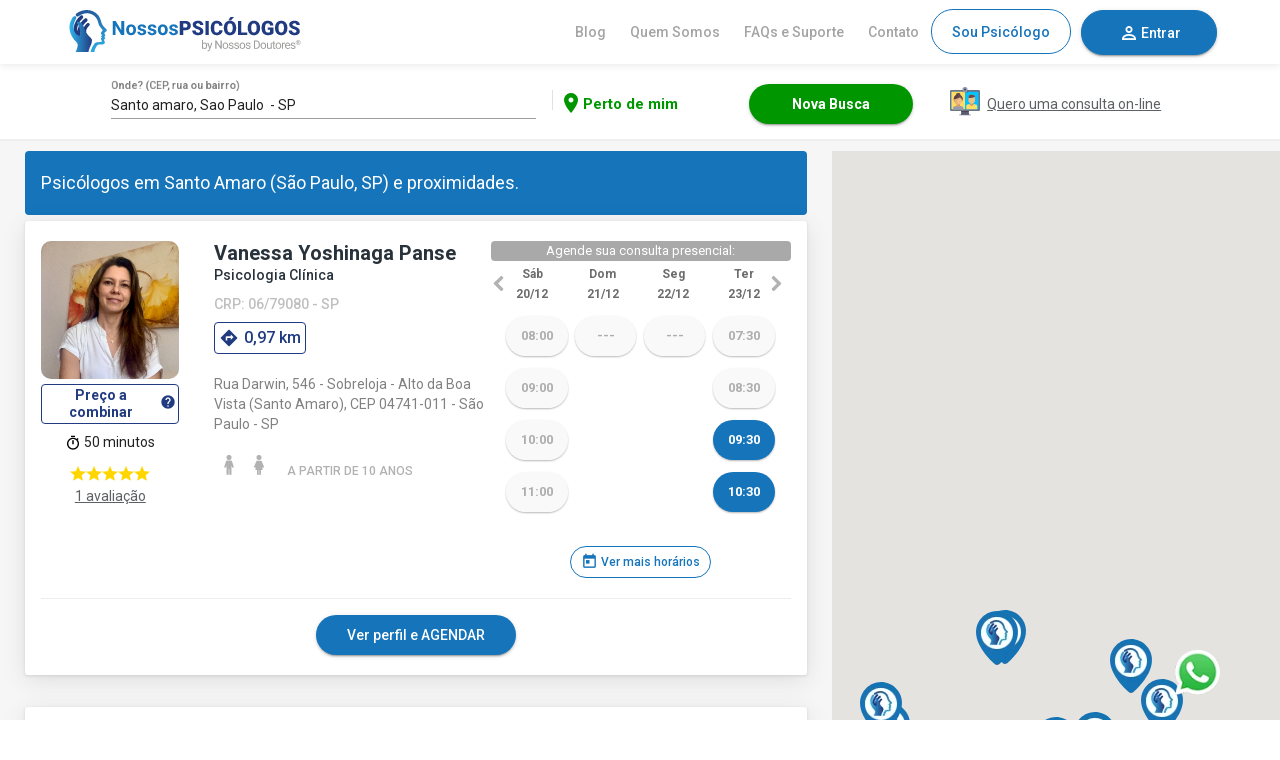

--- FILE ---
content_type: text/html; charset=utf-8
request_url: https://nossospsicologos.com.br/profissao/psicologo/sao-paulo-sp/santo-amaro
body_size: 1554
content:
<!DOCTYPE html>
<html lang="pt-br">
  <head>
    <base href="https://nossospsicologos.com.br">
    <meta charset="UTF-8" />
    <meta
      name="viewport"
      content="width=device-width, initial-scale=1.0, maximum-scale=1.0, user-scalable=no"
    />
    <meta http-equiv="X-UA-Compatible" content="ie=edge" />

    <!-- /// SEO Base -->
    <title>
      Nossos Psicólogos | Psicólogos On-line ou Perto de Você
    </title>
    <meta
      name="description"
      content="Escolha seu Psicólogo e agende uma consulta on-line ou no seu bairro/cidade, por um preço que cabe no seu bolso."
    />
    <meta name="author" content="Nossos Psicólogos" />
    <meta name="robots" content="index" />
    <meta name="rating" content="general" />
    <meta
      name="google-site-verification"
      content="cyZL9hvvL7eGJf8JGRcUpR7UGCiVzvVlMix9RjX1kcY"
    />
    <meta name="distribution" content="global" />
    <meta name="theme-color" content="#213b81" />
    <meta name="url" content="https://nossospsicologos.com.br" />
    <!-- <link rel="canonical" href="https://nossospsicologos.com.br"> -->

    <!-- /// Favicons -->
    <link
      rel="shortcut icon"
      href="/assets/images/favicons/favicon_48x48.png"
      sizes="48x48"
      type="image/png"
    />
    <link
      rel="shortcut icon"
      href="/assets/images/favicons/favicon_96x96.png"
      sizes="96x96"
      type="image/png"
    />
    <link
      rel="shortcut icon"
      href="/assets/images/favicons/favicon_144x144.png"
      sizes="144x144"
      type="image/png"
    />
    <link
      rel="shortcut icon"
      href="/assets/images/favicons/favicon.svg"
      type="image/svg+xml"
    />

    <!-- /// OpenGraph Facebook -->
    <meta property="og:title" content="Nossos Psicólogos" />
    <meta property="og:site_name" content="Nossos Psicólogos" />
    <meta property="og:url" content="https://nossospsicologos.com.br" />
    <meta
      property="og:description"
      content="Encontre um Psicólogo no seu bairro, cidade ou on-line. Agende uma consulta que cabe no seu bolso e comece hoje sua terapia."
    />
    <meta property="og:type" content="website" />
    <meta
      property="og:image"
      content="https://files.nossospsicologos.com.br/assets/images/nossos-psicologos-open-graph.jpg"
    />

    <!-- /// Apple Mobile -->
    <meta name="apple-mobile-web-app-capable" content="yes" />
    <meta name="mobile-web-app-capable" content="yes" />
    <meta name="apple-mobile-web-app-status-bar-style" content="black" />
    <meta name="apple-mobile-web-app-title" content="Nossos Psicólogos" />

    <!-- /// Fonts -->
    <link
      href="https://fonts.googleapis.com/css?family=Roboto:300,400,500,700|Material+Icons"
      rel="stylesheet"
    />
    <link
      rel="preload"
      href="https://files.nossospsicologos.com.br/static/prod/nd-icons.140f4f59b328fda271b9.ttf?ybj0y3"
      as="font"
      crossorigin="anonymous"
    />
    <!-- QuickSand <link href="https://fonts.googleapis.com/css?family=Roboto:300,400,700|Material+Icons|Quicksand:300,400,500,700" rel="stylesheet"> -->

    <script
      type="text/javascript"
      src="https://connect.facebook.net/pt_BR/sdk.js"
      async
      defer
    ></script>
    <script src="https://apis.google.com/js/platform.js" async defer></script>
    <link rel="manifest" href="manifest.webmanifest" />
    <script>
      var global = global || window;
    </script>
  <link rel="stylesheet" href="https://files.nossospsicologos.com.br/static/prod/styles.fc99c8eb4767fbd9b9d0.css"></head>

  <body>
    <!-- Google Tag Manager (noscript) -->
    <noscript id="gtm_noscript"></noscript>
    <!-- End Google Tag Manager (noscript) -->

    <nd-root></nd-root>
  <script src="https://files.nossospsicologos.com.br/static/prod/runtime-es2015.c82d47f2e39268293c2c.js" type="module"></script><script src="https://files.nossospsicologos.com.br/static/prod/polyfills-es2015.a10a20853ca40d6fb1de.js" type="module"></script><script src="https://files.nossospsicologos.com.br/static/prod/runtime-es5.d6b842c125f23ef28604.js" nomodule></script><script src="https://files.nossospsicologos.com.br/static/prod/polyfills-es5.33d26e99a7c2c127c805.js" nomodule></script><script src="https://files.nossospsicologos.com.br/static/prod/main-es2015.53a947727903047d9c9f.js" type="module"></script><script src="https://files.nossospsicologos.com.br/static/prod/main-es5.851b8bcdca0354b8163a.js" nomodule></script></body>
</html>


--- FILE ---
content_type: text/css
request_url: https://files.nossospsicologos.com.br/static/prod/styles.fc99c8eb4767fbd9b9d0.css
body_size: 25737
content:
.mat-badge-content{font-weight:600;font-size:12px;font-family:Roboto,"Helvetica Neue",sans-serif}.mat-badge-small .mat-badge-content{font-size:9px}.mat-badge-large .mat-badge-content{font-size:24px}.mat-h1,.mat-headline,.mat-typography h1{font:400 24px/32px Roboto,"Helvetica Neue",sans-serif;margin:0 0 16px}.mat-h2,.mat-title,.mat-typography h2{font:500 20px/32px Roboto,"Helvetica Neue",sans-serif;margin:0 0 16px}.mat-h3,.mat-subheading-2,.mat-typography h3{font:400 16px/28px Roboto,"Helvetica Neue",sans-serif;margin:0 0 16px}.mat-h4,.mat-subheading-1,.mat-typography h4{font:400 15px/24px Roboto,"Helvetica Neue",sans-serif;margin:0 0 16px}.mat-h5,.mat-typography h5{font:400 11.62px/20px Roboto,"Helvetica Neue",sans-serif;margin:0 0 12px}.mat-h6,.mat-typography h6{font:400 9.38px/20px Roboto,"Helvetica Neue",sans-serif;margin:0 0 12px}.mat-body-2,.mat-body-strong{font:500 14px/24px Roboto,"Helvetica Neue",sans-serif}.mat-body,.mat-body-1,.mat-typography{font:400 14px/20px Roboto,"Helvetica Neue",sans-serif}.mat-body p,.mat-body-1 p,.mat-typography p{margin:0 0 12px}.mat-caption,.mat-small{font:400 12px/20px Roboto,"Helvetica Neue",sans-serif}.mat-display-4,.mat-typography .mat-display-4{font:300 112px/112px Roboto,"Helvetica Neue",sans-serif;letter-spacing:-.05em;margin:0 0 56px}.mat-display-3,.mat-typography .mat-display-3{font:400 56px/56px Roboto,"Helvetica Neue",sans-serif;letter-spacing:-.02em;margin:0 0 64px}.mat-display-2,.mat-typography .mat-display-2{font:400 45px/48px Roboto,"Helvetica Neue",sans-serif;letter-spacing:-.005em;margin:0 0 64px}.mat-display-1,.mat-typography .mat-display-1{font:400 34px/40px Roboto,"Helvetica Neue",sans-serif;margin:0 0 64px}.mat-bottom-sheet-container{font:400 14px/20px Roboto,"Helvetica Neue",sans-serif}.mat-button,.mat-fab,.mat-flat-button,.mat-icon-button,.mat-mini-fab,.mat-raised-button,.mat-stroked-button{font-family:Roboto,"Helvetica Neue",sans-serif;font-size:14px;font-weight:500}.mat-button-toggle,.mat-card{font-family:Roboto,"Helvetica Neue",sans-serif}.mat-card-title{font-size:24px;font-weight:500}.mat-card-header .mat-card-title{font-size:20px}.mat-card-content,.mat-card-subtitle{font-size:14px}.mat-checkbox{font-family:Roboto,"Helvetica Neue",sans-serif}.mat-checkbox-layout .mat-checkbox-label{line-height:24px}.mat-chip{font-size:14px;font-weight:500}.mat-chip .mat-chip-remove.mat-icon,.mat-chip .mat-chip-trailing-icon.mat-icon{font-size:18px}.mat-table{font-family:Roboto,"Helvetica Neue",sans-serif}.mat-header-cell{font-size:12px;font-weight:500}.mat-cell,.mat-footer-cell{font-size:14px}.mat-calendar{font-family:Roboto,"Helvetica Neue",sans-serif}.mat-calendar-body{font-size:13px}.mat-calendar-body-label,.mat-calendar-period-button{font-size:14px;font-weight:500}.mat-calendar-table-header th{font-size:11px;font-weight:400}.mat-dialog-title{font:500 20px/32px Roboto,"Helvetica Neue",sans-serif}.mat-expansion-panel-header{font-family:Roboto,"Helvetica Neue",sans-serif;font-size:15px;font-weight:400}.mat-expansion-panel-content{font:400 14px/20px Roboto,"Helvetica Neue",sans-serif}.mat-form-field{font-size:inherit;font-weight:400;line-height:1.125;font-family:Roboto,"Helvetica Neue",sans-serif}.mat-form-field-wrapper{padding-bottom:1.34375em}.mat-form-field-prefix .mat-icon,.mat-form-field-suffix .mat-icon{font-size:150%;line-height:1.125}.mat-form-field-prefix .mat-icon-button,.mat-form-field-suffix .mat-icon-button{height:1.5em;width:1.5em}.mat-form-field-prefix .mat-icon-button .mat-icon,.mat-form-field-suffix .mat-icon-button .mat-icon{height:1.125em;line-height:1.125}.mat-form-field-infix{padding:.5em 0;border-top:.84375em solid transparent}.mat-form-field-can-float .mat-input-server:focus+.mat-form-field-label-wrapper .mat-form-field-label,.mat-form-field-can-float.mat-form-field-should-float .mat-form-field-label{-webkit-transform:translateY(-1.34375em) scale(.75);-ms-transform:translateY(-1.34375em) scale(.75);transform:translateY(-1.34375em) scale(.75);width:133.33333333%}.mat-form-field-can-float .mat-input-server[label]:not(:label-shown)+.mat-form-field-label-wrapper .mat-form-field-label{-webkit-transform:translateY(-1.34374em) scale(.75);-ms-transform:translateY(-1.34374em) scale(.75);transform:translateY(-1.34374em) scale(.75);width:133.33334333%}.mat-form-field-label-wrapper{top:-.84375em;padding-top:.84375em}.mat-form-field-label{top:1.34375em}.mat-form-field-underline{bottom:1.34375em}.mat-form-field-subscript-wrapper{font-size:75%;margin-top:.66666667em;top:calc(100% - 1.79166667em)}.mat-form-field-appearance-legacy .mat-form-field-wrapper{padding-bottom:1.25em}.mat-form-field-appearance-legacy .mat-form-field-infix{padding:.4375em 0}.mat-form-field-appearance-legacy.mat-form-field-can-float .mat-input-server:focus+.mat-form-field-label-wrapper .mat-form-field-label,.mat-form-field-appearance-legacy.mat-form-field-can-float.mat-form-field-should-float .mat-form-field-label{-webkit-transform:translateY(-1.28125em) scale(.75) perspective(100px) translateZ(.001px);transform:translateY(-1.28125em) scale(.75) perspective(100px) translateZ(.001px);-ms-transform:translateY(-1.28125em) scale(.75);width:133.33333333%}.mat-form-field-appearance-legacy.mat-form-field-can-float .mat-form-field-autofill-control:-webkit-autofill+.mat-form-field-label-wrapper .mat-form-field-label{-webkit-transform:translateY(-1.28125em) scale(.75) perspective(100px) translateZ(.00101px);transform:translateY(-1.28125em) scale(.75) perspective(100px) translateZ(.00101px);-ms-transform:translateY(-1.28124em) scale(.75);width:133.33334333%}.mat-form-field-appearance-legacy.mat-form-field-can-float .mat-input-server[label]:not(:label-shown)+.mat-form-field-label-wrapper .mat-form-field-label{-webkit-transform:translateY(-1.28125em) scale(.75) perspective(100px) translateZ(.00102px);transform:translateY(-1.28125em) scale(.75) perspective(100px) translateZ(.00102px);-ms-transform:translateY(-1.28123em) scale(.75);width:133.33335333%}.mat-form-field-appearance-legacy .mat-form-field-label{top:1.28125em}.mat-form-field-appearance-legacy .mat-form-field-subscript-wrapper{margin-top:.54166667em;top:calc(100% - 1.66666667em)}@media print{.mat-form-field-appearance-legacy.mat-form-field-can-float .mat-input-server:focus+.mat-form-field-label-wrapper .mat-form-field-label,.mat-form-field-appearance-legacy.mat-form-field-can-float.mat-form-field-should-float .mat-form-field-label{-webkit-transform:translateY(-1.28122em) scale(.75);-ms-transform:translateY(-1.28122em) scale(.75);transform:translateY(-1.28122em) scale(.75)}.mat-form-field-appearance-legacy.mat-form-field-can-float .mat-form-field-autofill-control:-webkit-autofill+.mat-form-field-label-wrapper .mat-form-field-label{-webkit-transform:translateY(-1.28121em) scale(.75);transform:translateY(-1.28121em) scale(.75)}.mat-form-field-appearance-legacy.mat-form-field-can-float .mat-input-server[label]:not(:label-shown)+.mat-form-field-label-wrapper .mat-form-field-label{-webkit-transform:translateY(-1.2812em) scale(.75);-ms-transform:translateY(-1.2812em) scale(.75);transform:translateY(-1.2812em) scale(.75)}}.mat-form-field-appearance-fill .mat-form-field-infix{padding:.25em 0 .75em}.mat-form-field-appearance-fill .mat-form-field-label{top:1.09375em;margin-top:-.5em}.mat-form-field-appearance-fill.mat-form-field-can-float .mat-input-server:focus+.mat-form-field-label-wrapper .mat-form-field-label,.mat-form-field-appearance-fill.mat-form-field-can-float.mat-form-field-should-float .mat-form-field-label{-webkit-transform:translateY(-.59375em) scale(.75);-ms-transform:translateY(-.59375em) scale(.75);transform:translateY(-.59375em) scale(.75);width:133.33333333%}.mat-form-field-appearance-fill.mat-form-field-can-float .mat-input-server[label]:not(:label-shown)+.mat-form-field-label-wrapper .mat-form-field-label{-webkit-transform:translateY(-.59374em) scale(.75);-ms-transform:translateY(-.59374em) scale(.75);transform:translateY(-.59374em) scale(.75);width:133.33334333%}.mat-form-field-appearance-outline .mat-form-field-infix{padding:1em 0}.mat-form-field-appearance-outline .mat-form-field-label{top:1.84375em;margin-top:-.25em}.mat-form-field-appearance-outline.mat-form-field-can-float .mat-input-server:focus+.mat-form-field-label-wrapper .mat-form-field-label,.mat-form-field-appearance-outline.mat-form-field-can-float.mat-form-field-should-float .mat-form-field-label{-webkit-transform:translateY(-1.59375em) scale(.75);-ms-transform:translateY(-1.59375em) scale(.75);transform:translateY(-1.59375em) scale(.75);width:133.33333333%}.mat-form-field-appearance-outline.mat-form-field-can-float .mat-input-server[label]:not(:label-shown)+.mat-form-field-label-wrapper .mat-form-field-label{-webkit-transform:translateY(-1.59374em) scale(.75);-ms-transform:translateY(-1.59374em) scale(.75);transform:translateY(-1.59374em) scale(.75);width:133.33334333%}.mat-grid-tile-footer,.mat-grid-tile-header{font-size:14px}.mat-grid-tile-footer .mat-line,.mat-grid-tile-header .mat-line{white-space:nowrap;overflow:hidden;text-overflow:ellipsis;display:block;box-sizing:border-box}.mat-grid-tile-footer .mat-line:nth-child(n+2),.mat-grid-tile-header .mat-line:nth-child(n+2){font-size:12px}input.mat-input-element{margin-top:-.0625em}.mat-menu-item{font-size:14px}.mat-paginator,.mat-paginator-page-size .mat-select-trigger{font-family:Roboto,"Helvetica Neue",sans-serif;font-size:12px}.mat-radio-button,.mat-select{font-family:Roboto,"Helvetica Neue",sans-serif}.mat-select-trigger{height:1.125em}.mat-slide-toggle-content{font-family:Roboto,"Helvetica Neue",sans-serif}.mat-slider-thumb-label-text{font-family:Roboto,"Helvetica Neue",sans-serif;font-size:12px;font-weight:500}.mat-stepper-horizontal,.mat-stepper-vertical{font-family:Roboto,"Helvetica Neue",sans-serif}.mat-step-label{font-size:14px;font-weight:400}.mat-step-sub-label-error{font-weight:400}.mat-step-label-error{font-size:14px}.mat-step-label-selected{font-size:14px;font-weight:500}.mat-tab-group{font-family:Roboto,"Helvetica Neue",sans-serif}.mat-tab-label,.mat-tab-link{font-family:Roboto,"Helvetica Neue",sans-serif;font-size:14px;font-weight:500}.mat-toolbar,.mat-toolbar h1,.mat-toolbar h2,.mat-toolbar h3,.mat-toolbar h4,.mat-toolbar h5,.mat-toolbar h6{font:500 20px/32px Roboto,"Helvetica Neue",sans-serif;margin:0}.mat-tooltip{font-family:Roboto,"Helvetica Neue",sans-serif;font-size:10px;padding-top:6px;padding-bottom:6px}.mat-tooltip-handset{font-size:14px;padding-top:8px;padding-bottom:8px}.mat-list-item,.mat-list-option{font-family:Roboto,"Helvetica Neue",sans-serif}.mat-list-base .mat-list-item{font-size:16px}.mat-list-base .mat-list-item .mat-line{white-space:nowrap;overflow:hidden;text-overflow:ellipsis;display:block;box-sizing:border-box}.mat-list-base .mat-list-item .mat-line:nth-child(n+2){font-size:14px}.mat-list-base .mat-list-option{font-size:16px}.mat-list-base .mat-list-option .mat-line{white-space:nowrap;overflow:hidden;text-overflow:ellipsis;display:block;box-sizing:border-box}.mat-list-base .mat-list-option .mat-line:nth-child(n+2){font-size:14px}.mat-list-base[dense] .mat-list-item{font-size:12px}.mat-list-base[dense] .mat-list-item .mat-line{white-space:nowrap;overflow:hidden;text-overflow:ellipsis;display:block;box-sizing:border-box}.mat-list-base[dense] .mat-list-item .mat-line:nth-child(n+2),.mat-list-base[dense] .mat-list-option{font-size:12px}.mat-list-base[dense] .mat-list-option .mat-line{white-space:nowrap;overflow:hidden;text-overflow:ellipsis;display:block;box-sizing:border-box}.mat-list-base[dense] .mat-list-option .mat-line:nth-child(n+2){font-size:12px}.mat-list-base[dense] .mat-subheader{font-family:Roboto,"Helvetica Neue",sans-serif;font-size:12px;font-weight:500}.mat-optgroup-label{font:500 14px/24px Roboto,"Helvetica Neue",sans-serif}.mat-simple-snackbar{font-family:Roboto,"Helvetica Neue",sans-serif;font-size:14px}.mat-simple-snackbar-action{line-height:1;font-family:inherit;font-size:inherit;font-weight:500}.mat-ripple{overflow:hidden;position:relative}.mat-ripple.mat-ripple-unbounded{overflow:visible}.mat-ripple-element{position:absolute;border-radius:50%;pointer-events:none;-webkit-transition:opacity,-webkit-transform cubic-bezier(0,0,.2,1);transition:opacity,-webkit-transform 0s cubic-bezier(0,0,.2,1);transition:opacity,transform 0s cubic-bezier(0,0,.2,1);transition:opacity,transform 0s cubic-bezier(0,0,.2,1),-webkit-transform 0s cubic-bezier(0,0,.2,1);-webkit-transform:scale(0);-ms-transform:scale(0);transform:scale(0);background-color:rgba(0,0,0,.1)}@media (-ms-high-contrast:active){.mat-ripple-element{display:none}}.cdk-visually-hidden{border:0;clip:rect(0 0 0 0);height:1px;margin:-1px;overflow:hidden;padding:0;position:absolute;width:1px;outline:0;-webkit-appearance:none;-moz-appearance:none}.cdk-global-overlay-wrapper,.cdk-overlay-container{pointer-events:none;top:0;left:0;height:100%;width:100%}.cdk-overlay-container{position:fixed}.cdk-overlay-container:empty{display:none}.cdk-global-overlay-wrapper{display:-webkit-box;display:-ms-flexbox;display:flex;position:absolute;z-index:1000}.cdk-overlay-pane{position:absolute;pointer-events:auto;box-sizing:border-box;z-index:1000;display:-webkit-box;display:-ms-flexbox;display:flex;max-width:100%;max-height:100%}.cdk-overlay-backdrop{position:absolute;top:0;bottom:0;left:0;right:0;z-index:1000;pointer-events:auto;-webkit-tap-highlight-color:transparent;-webkit-transition:opacity .4s cubic-bezier(.25,.8,.25,1);transition:opacity .4s cubic-bezier(.25,.8,.25,1);opacity:0}.cdk-overlay-backdrop.cdk-overlay-backdrop-showing{opacity:1}@media screen and (-ms-high-contrast:active){.cdk-overlay-backdrop.cdk-overlay-backdrop-showing{opacity:.6}}.cdk-overlay-transparent-backdrop,.cdk-overlay-transparent-backdrop.cdk-overlay-backdrop-showing{opacity:0}.cdk-overlay-connected-position-bounding-box{position:absolute;z-index:1000;display:-webkit-box;display:-ms-flexbox;display:flex;-webkit-box-orient:vertical;-webkit-box-direction:normal;-ms-flex-direction:column;flex-direction:column;min-width:1px;min-height:1px}.cdk-global-scrollblock{position:fixed;width:100%;overflow-y:scroll}@-webkit-keyframes cdk-text-field-autofill-start{/*!*/}@keyframes cdk-text-field-autofill-start{/*!*/}@-webkit-keyframes cdk-text-field-autofill-end{/*!*/}@keyframes cdk-text-field-autofill-end{/*!*/}.cdk-text-field-autofill-monitored:-webkit-autofill{-webkit-animation-name:cdk-text-field-autofill-start;animation-name:cdk-text-field-autofill-start}.cdk-text-field-autofill-monitored:not(:-webkit-autofill){-webkit-animation-name:cdk-text-field-autofill-end;animation-name:cdk-text-field-autofill-end}textarea.cdk-textarea-autosize{resize:none}textarea.cdk-textarea-autosize-measuring{height:auto!important;overflow:hidden!important;padding:2px 0!important;box-sizing:content-box!important}.mat-option{color:rgba(0,0,0,.87)}.mat-option.mat-selected:not(.mat-option-multiple):not(.mat-option-disabled),.mat-option:focus:not(.mat-option-disabled),.mat-option:hover:not(.mat-option-disabled){background:rgba(0,0,0,.04)}.mat-option.mat-active{background:rgba(0,0,0,.04);color:rgba(0,0,0,.87)}.mat-option.mat-option-disabled{color:rgba(0,0,0,.38)}.mat-primary .mat-option.mat-selected:not(.mat-option-disabled){color:#3f51b5}.mat-accent .mat-option.mat-selected:not(.mat-option-disabled){color:#ffd740}.mat-warn .mat-option.mat-selected:not(.mat-option-disabled){color:#f44336}.mat-optgroup-label{color:rgba(0,0,0,.54)}.mat-optgroup-disabled .mat-optgroup-label{color:rgba(0,0,0,.38)}.mat-pseudo-checkbox{color:rgba(0,0,0,.54)}.mat-pseudo-checkbox::after{color:#fafafa}.mat-pseudo-checkbox-disabled{color:#b0b0b0}.mat-accent .mat-pseudo-checkbox-checked,.mat-accent .mat-pseudo-checkbox-indeterminate,.mat-pseudo-checkbox-checked,.mat-pseudo-checkbox-indeterminate{background:#ffd740}.mat-warn .mat-pseudo-checkbox-checked,.mat-warn .mat-pseudo-checkbox-indeterminate{background:#f44336}.mat-pseudo-checkbox-checked.mat-pseudo-checkbox-disabled,.mat-pseudo-checkbox-indeterminate.mat-pseudo-checkbox-disabled{background:#b0b0b0}.mat-elevation-z0{box-shadow:0 0 0 0 rgba(0,0,0,.2),0 0 0 0 rgba(0,0,0,.14),0 0 0 0 rgba(0,0,0,.12)}.mat-elevation-z1{box-shadow:0 2px 1px -1px rgba(0,0,0,.2),0 1px 1px 0 rgba(0,0,0,.14),0 1px 3px 0 rgba(0,0,0,.12)}.mat-elevation-z2{box-shadow:0 3px 1px -2px rgba(0,0,0,.2),0 2px 2px 0 rgba(0,0,0,.14),0 1px 5px 0 rgba(0,0,0,.12)}.mat-elevation-z3{box-shadow:0 3px 3px -2px rgba(0,0,0,.2),0 3px 4px 0 rgba(0,0,0,.14),0 1px 8px 0 rgba(0,0,0,.12)}.mat-elevation-z4{box-shadow:0 2px 4px -1px rgba(0,0,0,.2),0 4px 5px 0 rgba(0,0,0,.14),0 1px 10px 0 rgba(0,0,0,.12)}.mat-elevation-z5{box-shadow:0 3px 5px -1px rgba(0,0,0,.2),0 5px 8px 0 rgba(0,0,0,.14),0 1px 14px 0 rgba(0,0,0,.12)}.mat-elevation-z6{box-shadow:0 3px 5px -1px rgba(0,0,0,.2),0 6px 10px 0 rgba(0,0,0,.14),0 1px 18px 0 rgba(0,0,0,.12)}.mat-elevation-z7{box-shadow:0 4px 5px -2px rgba(0,0,0,.2),0 7px 10px 1px rgba(0,0,0,.14),0 2px 16px 1px rgba(0,0,0,.12)}.mat-elevation-z8{box-shadow:0 5px 5px -3px rgba(0,0,0,.2),0 8px 10px 1px rgba(0,0,0,.14),0 3px 14px 2px rgba(0,0,0,.12)}.mat-elevation-z9{box-shadow:0 5px 6px -3px rgba(0,0,0,.2),0 9px 12px 1px rgba(0,0,0,.14),0 3px 16px 2px rgba(0,0,0,.12)}.mat-elevation-z10{box-shadow:0 6px 6px -3px rgba(0,0,0,.2),0 10px 14px 1px rgba(0,0,0,.14),0 4px 18px 3px rgba(0,0,0,.12)}.mat-elevation-z11{box-shadow:0 6px 7px -4px rgba(0,0,0,.2),0 11px 15px 1px rgba(0,0,0,.14),0 4px 20px 3px rgba(0,0,0,.12)}.mat-elevation-z12{box-shadow:0 7px 8px -4px rgba(0,0,0,.2),0 12px 17px 2px rgba(0,0,0,.14),0 5px 22px 4px rgba(0,0,0,.12)}.mat-elevation-z13{box-shadow:0 7px 8px -4px rgba(0,0,0,.2),0 13px 19px 2px rgba(0,0,0,.14),0 5px 24px 4px rgba(0,0,0,.12)}.mat-elevation-z14{box-shadow:0 7px 9px -4px rgba(0,0,0,.2),0 14px 21px 2px rgba(0,0,0,.14),0 5px 26px 4px rgba(0,0,0,.12)}.mat-elevation-z15{box-shadow:0 8px 9px -5px rgba(0,0,0,.2),0 15px 22px 2px rgba(0,0,0,.14),0 6px 28px 5px rgba(0,0,0,.12)}.mat-elevation-z16{box-shadow:0 8px 10px -5px rgba(0,0,0,.2),0 16px 24px 2px rgba(0,0,0,.14),0 6px 30px 5px rgba(0,0,0,.12)}.mat-elevation-z17{box-shadow:0 8px 11px -5px rgba(0,0,0,.2),0 17px 26px 2px rgba(0,0,0,.14),0 6px 32px 5px rgba(0,0,0,.12)}.mat-elevation-z18{box-shadow:0 9px 11px -5px rgba(0,0,0,.2),0 18px 28px 2px rgba(0,0,0,.14),0 7px 34px 6px rgba(0,0,0,.12)}.mat-elevation-z19{box-shadow:0 9px 12px -6px rgba(0,0,0,.2),0 19px 29px 2px rgba(0,0,0,.14),0 7px 36px 6px rgba(0,0,0,.12)}.mat-elevation-z20{box-shadow:0 10px 13px -6px rgba(0,0,0,.2),0 20px 31px 3px rgba(0,0,0,.14),0 8px 38px 7px rgba(0,0,0,.12)}.mat-elevation-z21{box-shadow:0 10px 13px -6px rgba(0,0,0,.2),0 21px 33px 3px rgba(0,0,0,.14),0 8px 40px 7px rgba(0,0,0,.12)}.mat-elevation-z22{box-shadow:0 10px 14px -6px rgba(0,0,0,.2),0 22px 35px 3px rgba(0,0,0,.14),0 8px 42px 7px rgba(0,0,0,.12)}.mat-elevation-z23{box-shadow:0 11px 14px -7px rgba(0,0,0,.2),0 23px 36px 3px rgba(0,0,0,.14),0 9px 44px 8px rgba(0,0,0,.12)}.mat-elevation-z24{box-shadow:0 11px 15px -7px rgba(0,0,0,.2),0 24px 38px 3px rgba(0,0,0,.14),0 9px 46px 8px rgba(0,0,0,.12)}.mat-app-background{background-color:#fafafa;color:rgba(0,0,0,.87)}.mat-autocomplete-panel{background:#fff;color:rgba(0,0,0,.87)}.mat-autocomplete-panel:not([class*=mat-elevation-z]){box-shadow:0 2px 4px -1px rgba(0,0,0,.2),0 4px 5px 0 rgba(0,0,0,.14),0 1px 10px 0 rgba(0,0,0,.12)}.mat-autocomplete-panel .mat-option.mat-selected:not(.mat-active):not(:hover){background:#fff}.mat-autocomplete-panel .mat-option.mat-selected:not(.mat-active):not(:hover):not(.mat-option-disabled){color:rgba(0,0,0,.87)}@media (-ms-high-contrast:active){.mat-badge-content{outline:solid 1px;border-radius:0}.mat-checkbox-disabled{opacity:.5}}.mat-badge-accent .mat-badge-content{background:#ffd740;color:rgba(0,0,0,.87)}.mat-badge-warn .mat-badge-content{color:#fff;background:#f44336}.mat-badge{position:relative}.mat-badge-hidden .mat-badge-content{display:none}.mat-badge-disabled .mat-badge-content{background:#b9b9b9;color:rgba(0,0,0,.38)}.mat-badge-content{color:#fff;background:#3f51b5;position:absolute;text-align:center;display:inline-block;border-radius:50%;-webkit-transition:-webkit-transform .2s ease-in-out;transition:-webkit-transform .2s ease-in-out;transition:transform .2s ease-in-out;transition:transform .2s ease-in-out,-webkit-transform .2s ease-in-out;-webkit-transform:scale(.6);-ms-transform:scale(.6);transform:scale(.6);overflow:hidden;white-space:nowrap;text-overflow:ellipsis;pointer-events:none}.mat-badge-content._mat-animation-noopable,.ng-animate-disabled .mat-badge-content{-webkit-transition:none;transition:none}.mat-badge-content.mat-badge-active{-webkit-transform:none;-ms-transform:none;transform:none}.mat-badge-small .mat-badge-content{width:16px;height:16px;line-height:16px}.mat-badge-small.mat-badge-above .mat-badge-content{top:-8px}.mat-badge-small.mat-badge-below .mat-badge-content{bottom:-8px}.mat-badge-small.mat-badge-before .mat-badge-content{left:-16px}[dir=rtl] .mat-badge-small.mat-badge-before .mat-badge-content{left:auto;right:-16px}.mat-badge-small.mat-badge-after .mat-badge-content{right:-16px}[dir=rtl] .mat-badge-small.mat-badge-after .mat-badge-content{right:auto;left:-16px}.mat-badge-small.mat-badge-overlap.mat-badge-before .mat-badge-content{left:-8px}[dir=rtl] .mat-badge-small.mat-badge-overlap.mat-badge-before .mat-badge-content{left:auto;right:-8px}.mat-badge-small.mat-badge-overlap.mat-badge-after .mat-badge-content{right:-8px}[dir=rtl] .mat-badge-small.mat-badge-overlap.mat-badge-after .mat-badge-content{right:auto;left:-8px}.mat-badge-medium .mat-badge-content{width:22px;height:22px;line-height:22px}.mat-badge-medium.mat-badge-above .mat-badge-content{top:-11px}.mat-badge-medium.mat-badge-below .mat-badge-content{bottom:-11px}.mat-badge-medium.mat-badge-before .mat-badge-content{left:-22px}[dir=rtl] .mat-badge-medium.mat-badge-before .mat-badge-content{left:auto;right:-22px}.mat-badge-medium.mat-badge-after .mat-badge-content{right:-22px}[dir=rtl] .mat-badge-medium.mat-badge-after .mat-badge-content{right:auto;left:-22px}.mat-badge-medium.mat-badge-overlap.mat-badge-before .mat-badge-content{left:-11px}[dir=rtl] .mat-badge-medium.mat-badge-overlap.mat-badge-before .mat-badge-content{left:auto;right:-11px}.mat-badge-medium.mat-badge-overlap.mat-badge-after .mat-badge-content{right:-11px}[dir=rtl] .mat-badge-medium.mat-badge-overlap.mat-badge-after .mat-badge-content{right:auto;left:-11px}.mat-badge-large .mat-badge-content{width:28px;height:28px;line-height:28px}.mat-badge-large.mat-badge-above .mat-badge-content{top:-14px}.mat-badge-large.mat-badge-below .mat-badge-content{bottom:-14px}.mat-badge-large.mat-badge-before .mat-badge-content{left:-28px}[dir=rtl] .mat-badge-large.mat-badge-before .mat-badge-content{left:auto;right:-28px}.mat-badge-large.mat-badge-after .mat-badge-content{right:-28px}[dir=rtl] .mat-badge-large.mat-badge-after .mat-badge-content{right:auto;left:-28px}.mat-badge-large.mat-badge-overlap.mat-badge-before .mat-badge-content{left:-14px}[dir=rtl] .mat-badge-large.mat-badge-overlap.mat-badge-before .mat-badge-content{left:auto;right:-14px}.mat-badge-large.mat-badge-overlap.mat-badge-after .mat-badge-content{right:-14px}[dir=rtl] .mat-badge-large.mat-badge-overlap.mat-badge-after .mat-badge-content{right:auto;left:-14px}.mat-bottom-sheet-container{box-shadow:0 8px 10px -5px rgba(0,0,0,.2),0 16px 24px 2px rgba(0,0,0,.14),0 6px 30px 5px rgba(0,0,0,.12);background:#fff;color:rgba(0,0,0,.87)}.mat-button,.mat-icon-button,.mat-stroked-button{color:inherit;background:0 0}.mat-button.mat-primary,.mat-icon-button.mat-primary,.mat-stroked-button.mat-primary{color:#3f51b5}.mat-button.mat-accent,.mat-icon-button.mat-accent,.mat-stroked-button.mat-accent{color:#ffd740}.mat-button.mat-warn,.mat-icon-button.mat-warn,.mat-stroked-button.mat-warn{color:#f44336}.mat-button.mat-accent[disabled],.mat-button.mat-primary[disabled],.mat-button.mat-warn[disabled],.mat-button[disabled][disabled],.mat-icon-button.mat-accent[disabled],.mat-icon-button.mat-primary[disabled],.mat-icon-button.mat-warn[disabled],.mat-icon-button[disabled][disabled],.mat-stroked-button.mat-accent[disabled],.mat-stroked-button.mat-primary[disabled],.mat-stroked-button.mat-warn[disabled],.mat-stroked-button[disabled][disabled]{color:rgba(0,0,0,.26)}.mat-button.mat-primary .mat-button-focus-overlay,.mat-icon-button.mat-primary .mat-button-focus-overlay,.mat-stroked-button.mat-primary .mat-button-focus-overlay{background-color:#3f51b5}.mat-button.mat-accent .mat-button-focus-overlay,.mat-icon-button.mat-accent .mat-button-focus-overlay,.mat-stroked-button.mat-accent .mat-button-focus-overlay{background-color:#ffd740}.mat-button.mat-warn .mat-button-focus-overlay,.mat-icon-button.mat-warn .mat-button-focus-overlay,.mat-stroked-button.mat-warn .mat-button-focus-overlay{background-color:#f44336}.mat-button[disabled] .mat-button-focus-overlay,.mat-icon-button[disabled] .mat-button-focus-overlay,.mat-stroked-button[disabled] .mat-button-focus-overlay{background-color:transparent}.mat-button .mat-ripple-element,.mat-icon-button .mat-ripple-element,.mat-stroked-button .mat-ripple-element{opacity:.1;background-color:currentColor}.mat-button-focus-overlay{background:#000}.mat-stroked-button:not([disabled]){border-color:rgba(0,0,0,.12)}.mat-fab,.mat-flat-button,.mat-mini-fab,.mat-raised-button{color:rgba(0,0,0,.87);background-color:#fff}.mat-fab.mat-primary,.mat-flat-button.mat-primary,.mat-mini-fab.mat-primary,.mat-raised-button.mat-primary{color:#fff;background-color:#3f51b5}.mat-fab.mat-accent,.mat-flat-button.mat-accent,.mat-mini-fab.mat-accent,.mat-raised-button.mat-accent{color:rgba(0,0,0,.87);background-color:#ffd740}.mat-fab.mat-warn,.mat-flat-button.mat-warn,.mat-mini-fab.mat-warn,.mat-raised-button.mat-warn{color:#fff;background-color:#f44336}.mat-fab.mat-accent[disabled],.mat-fab.mat-primary[disabled],.mat-fab.mat-warn[disabled],.mat-fab[disabled][disabled],.mat-flat-button.mat-accent[disabled],.mat-flat-button.mat-primary[disabled],.mat-flat-button.mat-warn[disabled],.mat-flat-button[disabled][disabled],.mat-mini-fab.mat-accent[disabled],.mat-mini-fab.mat-primary[disabled],.mat-mini-fab.mat-warn[disabled],.mat-mini-fab[disabled][disabled],.mat-raised-button.mat-accent[disabled],.mat-raised-button.mat-primary[disabled],.mat-raised-button.mat-warn[disabled],.mat-raised-button[disabled][disabled]{color:rgba(0,0,0,.26);background-color:rgba(0,0,0,.12)}.mat-fab.mat-primary .mat-ripple-element,.mat-flat-button.mat-primary .mat-ripple-element,.mat-mini-fab.mat-primary .mat-ripple-element,.mat-raised-button.mat-primary .mat-ripple-element{background-color:rgba(255,255,255,.1)}.mat-fab.mat-accent .mat-ripple-element,.mat-flat-button.mat-accent .mat-ripple-element,.mat-mini-fab.mat-accent .mat-ripple-element,.mat-raised-button.mat-accent .mat-ripple-element{background-color:rgba(0,0,0,.1)}.mat-fab.mat-warn .mat-ripple-element,.mat-flat-button.mat-warn .mat-ripple-element,.mat-mini-fab.mat-warn .mat-ripple-element,.mat-raised-button.mat-warn .mat-ripple-element{background-color:rgba(255,255,255,.1)}.mat-flat-button:not([class*=mat-elevation-z]),.mat-stroked-button:not([class*=mat-elevation-z]){box-shadow:0 0 0 0 rgba(0,0,0,.2),0 0 0 0 rgba(0,0,0,.14),0 0 0 0 rgba(0,0,0,.12)}.mat-raised-button:not([class*=mat-elevation-z]){box-shadow:0 3px 1px -2px rgba(0,0,0,.2),0 2px 2px 0 rgba(0,0,0,.14),0 1px 5px 0 rgba(0,0,0,.12)}.mat-raised-button:not([disabled]):active:not([class*=mat-elevation-z]){box-shadow:0 5px 5px -3px rgba(0,0,0,.2),0 8px 10px 1px rgba(0,0,0,.14),0 3px 14px 2px rgba(0,0,0,.12)}.mat-raised-button[disabled]:not([class*=mat-elevation-z]){box-shadow:0 0 0 0 rgba(0,0,0,.2),0 0 0 0 rgba(0,0,0,.14),0 0 0 0 rgba(0,0,0,.12)}.mat-fab:not([class*=mat-elevation-z]),.mat-mini-fab:not([class*=mat-elevation-z]){box-shadow:0 3px 5px -1px rgba(0,0,0,.2),0 6px 10px 0 rgba(0,0,0,.14),0 1px 18px 0 rgba(0,0,0,.12)}.mat-fab:not([disabled]):active:not([class*=mat-elevation-z]),.mat-mini-fab:not([disabled]):active:not([class*=mat-elevation-z]){box-shadow:0 7px 8px -4px rgba(0,0,0,.2),0 12px 17px 2px rgba(0,0,0,.14),0 5px 22px 4px rgba(0,0,0,.12)}.mat-fab[disabled]:not([class*=mat-elevation-z]),.mat-mini-fab[disabled]:not([class*=mat-elevation-z]){box-shadow:0 0 0 0 rgba(0,0,0,.2),0 0 0 0 rgba(0,0,0,.14),0 0 0 0 rgba(0,0,0,.12)}.mat-button-toggle-group,.mat-button-toggle-standalone{box-shadow:0 3px 1px -2px rgba(0,0,0,.2),0 2px 2px 0 rgba(0,0,0,.14),0 1px 5px 0 rgba(0,0,0,.12)}.mat-button-toggle-group-appearance-standard,.mat-button-toggle-standalone.mat-button-toggle-appearance-standard{box-shadow:none;border:1px solid rgba(0,0,0,.12)}.mat-button-toggle{color:rgba(0,0,0,.38)}.mat-button-toggle .mat-button-toggle-focus-overlay{background-color:rgba(0,0,0,.12)}.mat-button-toggle-appearance-standard{color:rgba(0,0,0,.87);background:#fff}.mat-button-toggle-appearance-standard .mat-button-toggle-focus-overlay{background-color:#000}.mat-button-toggle-group-appearance-standard .mat-button-toggle+.mat-button-toggle{border-left:1px solid rgba(0,0,0,.12)}[dir=rtl] .mat-button-toggle-group-appearance-standard .mat-button-toggle+.mat-button-toggle{border-left:none;border-right:1px solid rgba(0,0,0,.12)}.mat-button-toggle-group-appearance-standard.mat-button-toggle-vertical .mat-button-toggle+.mat-button-toggle{border-left:none;border-right:none;border-top:1px solid rgba(0,0,0,.12)}.mat-button-toggle-checked{background-color:#e0e0e0;color:rgba(0,0,0,.54)}.mat-button-toggle-checked.mat-button-toggle-appearance-standard{color:rgba(0,0,0,.87)}.mat-button-toggle-disabled{color:rgba(0,0,0,.26);background-color:#eee}.mat-button-toggle-disabled.mat-button-toggle-appearance-standard{background:#fff}.mat-button-toggle-disabled.mat-button-toggle-checked{background-color:#bdbdbd}.mat-card{background:#fff;color:rgba(0,0,0,.87)}.mat-card:not([class*=mat-elevation-z]){box-shadow:0 2px 1px -1px rgba(0,0,0,.2),0 1px 1px 0 rgba(0,0,0,.14),0 1px 3px 0 rgba(0,0,0,.12)}.mat-card.mat-card-flat:not([class*=mat-elevation-z]){box-shadow:0 0 0 0 rgba(0,0,0,.2),0 0 0 0 rgba(0,0,0,.14),0 0 0 0 rgba(0,0,0,.12)}.mat-card-subtitle{color:rgba(0,0,0,.54)}.mat-checkbox-frame{border-color:rgba(0,0,0,.54)}.mat-checkbox-checkmark{fill:#fafafa}.mat-checkbox-checkmark-path{stroke:#fafafa!important}.mat-checkbox-mixedmark{background-color:#fafafa}.mat-checkbox-checked.mat-accent .mat-checkbox-background,.mat-checkbox-indeterminate.mat-accent .mat-checkbox-background{background-color:#ffd740}.mat-checkbox-checked.mat-warn .mat-checkbox-background,.mat-checkbox-indeterminate.mat-warn .mat-checkbox-background{background-color:#f44336}.mat-checkbox-disabled.mat-checkbox-checked .mat-checkbox-background,.mat-checkbox-disabled.mat-checkbox-indeterminate .mat-checkbox-background{background-color:#b0b0b0}.mat-checkbox-disabled:not(.mat-checkbox-checked) .mat-checkbox-frame{border-color:#b0b0b0}.mat-checkbox-disabled .mat-checkbox-label{color:rgba(0,0,0,.54)}@media (-ms-high-contrast:active){.mat-checkbox-background{background:0 0}.app-dark .mat-badge-content{outline:solid 1px;border-radius:0}}.mat-checkbox .mat-ripple-element{background-color:#000}.mat-checkbox-checked:not(.mat-checkbox-disabled).mat-primary .mat-ripple-element,.mat-checkbox:active:not(.mat-checkbox-disabled).mat-primary .mat-ripple-element{background:#3f51b5}.mat-checkbox-checked:not(.mat-checkbox-disabled).mat-accent .mat-ripple-element,.mat-checkbox:active:not(.mat-checkbox-disabled).mat-accent .mat-ripple-element{background:#ffd740}.mat-checkbox-checked:not(.mat-checkbox-disabled).mat-warn .mat-ripple-element,.mat-checkbox:active:not(.mat-checkbox-disabled).mat-warn .mat-ripple-element{background:#f44336}.mat-chip.mat-standard-chip{background-color:#e0e0e0;color:rgba(0,0,0,.87)}.mat-chip.mat-standard-chip .mat-chip-remove{color:rgba(0,0,0,.87);opacity:.4}.mat-chip.mat-standard-chip:not(.mat-chip-disabled):active{box-shadow:0 3px 3px -2px rgba(0,0,0,.2),0 3px 4px 0 rgba(0,0,0,.14),0 1px 8px 0 rgba(0,0,0,.12)}.mat-chip.mat-standard-chip:not(.mat-chip-disabled) .mat-chip-remove:hover{opacity:.54}.mat-chip.mat-standard-chip.mat-chip-disabled{opacity:.4}.mat-chip.mat-standard-chip::after{background:#000}.mat-chip.mat-standard-chip.mat-chip-selected.mat-primary{background-color:#3f51b5;color:#fff}.mat-chip.mat-standard-chip.mat-chip-selected.mat-primary .mat-chip-remove{color:#fff;opacity:.4}.mat-chip.mat-standard-chip.mat-chip-selected.mat-primary .mat-ripple-element{background:rgba(255,255,255,.1)}.mat-chip.mat-standard-chip.mat-chip-selected.mat-warn{background-color:#f44336;color:#fff}.mat-chip.mat-standard-chip.mat-chip-selected.mat-warn .mat-chip-remove{color:#fff;opacity:.4}.mat-chip.mat-standard-chip.mat-chip-selected.mat-warn .mat-ripple-element{background:rgba(255,255,255,.1)}.mat-chip.mat-standard-chip.mat-chip-selected.mat-accent{background-color:#ffd740;color:rgba(0,0,0,.87)}.mat-chip.mat-standard-chip.mat-chip-selected.mat-accent .mat-chip-remove{color:rgba(0,0,0,.87);opacity:.4}.mat-chip.mat-standard-chip.mat-chip-selected.mat-accent .mat-ripple-element{background:rgba(0,0,0,.1)}.mat-table{background:#fff}.mat-table tbody,.mat-table tfoot,.mat-table thead,.mat-table-sticky,[mat-footer-row],[mat-header-row],[mat-row],mat-footer-row,mat-header-row,mat-row{background:inherit}mat-footer-row,mat-header-row,mat-row,td.mat-cell,td.mat-footer-cell,th.mat-header-cell{border-bottom-color:rgba(0,0,0,.12)}.mat-header-cell{color:rgba(0,0,0,.54)}.mat-cell,.mat-footer-cell{color:rgba(0,0,0,.87)}.mat-calendar-arrow{border-top-color:rgba(0,0,0,.54)}.mat-datepicker-content .mat-calendar-next-button,.mat-datepicker-content .mat-calendar-previous-button,.mat-datepicker-toggle{color:rgba(0,0,0,.54)}.mat-calendar-table-header{color:rgba(0,0,0,.38)}.mat-calendar-table-header-divider::after{background:rgba(0,0,0,.12)}.mat-calendar-body-label{color:rgba(0,0,0,.54)}.mat-calendar-body-cell-content{color:rgba(0,0,0,.87);border-color:transparent}.mat-calendar-body-disabled>.mat-calendar-body-cell-content:not(.mat-calendar-body-selected){color:rgba(0,0,0,.38)}.cdk-keyboard-focused .mat-calendar-body-active>.mat-calendar-body-cell-content:not(.mat-calendar-body-selected),.cdk-program-focused .mat-calendar-body-active>.mat-calendar-body-cell-content:not(.mat-calendar-body-selected),.mat-calendar-body-cell:not(.mat-calendar-body-disabled):hover>.mat-calendar-body-cell-content:not(.mat-calendar-body-selected){background-color:rgba(0,0,0,.04)}.mat-calendar-body-disabled>.mat-calendar-body-today:not(.mat-calendar-body-selected){border-color:rgba(0,0,0,.18)}.mat-calendar-body-selected{color:#fff}.mat-calendar-body-disabled>.mat-calendar-body-selected{background-color:rgba(63,81,181,.4)}.mat-calendar-body-today.mat-calendar-body-selected{box-shadow:inset 0 0 0 1px #fff}.mat-datepicker-content{box-shadow:0 2px 4px -1px rgba(0,0,0,.2),0 4px 5px 0 rgba(0,0,0,.14),0 1px 10px 0 rgba(0,0,0,.12);background-color:#fff;color:rgba(0,0,0,.87)}.mat-datepicker-content.mat-accent .mat-calendar-body-selected{background-color:#ffd740;color:rgba(0,0,0,.87)}.mat-datepicker-content.mat-accent .mat-calendar-body-disabled>.mat-calendar-body-selected{background-color:rgba(255,215,64,.4)}.mat-datepicker-content.mat-accent .mat-calendar-body-today.mat-calendar-body-selected{box-shadow:inset 0 0 0 1px rgba(0,0,0,.87)}.mat-datepicker-content.mat-warn .mat-calendar-body-selected{background-color:#f44336;color:#fff}.mat-datepicker-content.mat-warn .mat-calendar-body-disabled>.mat-calendar-body-selected{background-color:rgba(244,67,54,.4)}.mat-datepicker-content.mat-warn .mat-calendar-body-today.mat-calendar-body-selected{box-shadow:inset 0 0 0 1px #fff}.mat-datepicker-content-touch{box-shadow:0 0 0 0 rgba(0,0,0,.2),0 0 0 0 rgba(0,0,0,.14),0 0 0 0 rgba(0,0,0,.12)}.mat-datepicker-toggle-active{color:#3f51b5}.mat-datepicker-toggle-active.mat-accent{color:#ffd740}.mat-datepicker-toggle-active.mat-warn{color:#f44336}.mat-dialog-container{box-shadow:0 11px 15px -7px rgba(0,0,0,.2),0 24px 38px 3px rgba(0,0,0,.14),0 9px 46px 8px rgba(0,0,0,.12);color:rgba(0,0,0,.87)}.mat-divider{border-top-color:rgba(0,0,0,.12)}.mat-divider-vertical{border-right-color:rgba(0,0,0,.12)}.mat-expansion-panel{background:#fff;color:rgba(0,0,0,.87)}.mat-expansion-panel:not([class*=mat-elevation-z]){box-shadow:0 3px 1px -2px rgba(0,0,0,.2),0 2px 2px 0 rgba(0,0,0,.14),0 1px 5px 0 rgba(0,0,0,.12)}.mat-action-row{border-top-color:rgba(0,0,0,.12)}.mat-expansion-panel:not(.mat-expanded) .mat-expansion-panel-header:not([aria-disabled=true]).cdk-keyboard-focused,.mat-expansion-panel:not(.mat-expanded) .mat-expansion-panel-header:not([aria-disabled=true]).cdk-program-focused,.mat-expansion-panel:not(.mat-expanded) .mat-expansion-panel-header:not([aria-disabled=true]):hover{background:rgba(0,0,0,.04)}@media (hover:none){.mat-expansion-panel:not(.mat-expanded):not([aria-disabled=true]) .mat-expansion-panel-header:hover{background:#fff}}.mat-expansion-panel-header-title{color:rgba(0,0,0,.87)}.mat-expansion-indicator::after,.mat-expansion-panel-header-description{color:rgba(0,0,0,.54)}.mat-expansion-panel-header[aria-disabled=true]{color:rgba(0,0,0,.26)}.mat-expansion-panel-header[aria-disabled=true] .mat-expansion-panel-header-description,.mat-expansion-panel-header[aria-disabled=true] .mat-expansion-panel-header-title{color:inherit}.mat-form-field-label,.mat-hint{color:rgba(0,0,0,.6)}.mat-form-field.mat-focused .mat-form-field-label{color:#3f51b5}.mat-form-field.mat-focused .mat-form-field-label.mat-accent{color:#ffd740}.mat-form-field.mat-focused .mat-form-field-label.mat-warn{color:#f44336}.mat-focused .mat-form-field-required-marker{color:#ffd740}.mat-form-field.mat-focused .mat-form-field-ripple{background-color:#3f51b5}.mat-form-field.mat-focused .mat-form-field-ripple.mat-accent{background-color:#ffd740}.mat-form-field.mat-focused .mat-form-field-ripple.mat-warn{background-color:#f44336}.mat-form-field-type-mat-native-select.mat-focused:not(.mat-form-field-invalid) .mat-form-field-infix::after{color:#3f51b5}.mat-form-field-type-mat-native-select.mat-focused:not(.mat-form-field-invalid).mat-accent .mat-form-field-infix::after{color:#ffd740}.mat-form-field-type-mat-native-select.mat-focused:not(.mat-form-field-invalid).mat-warn .mat-form-field-infix::after,.mat-form-field.mat-form-field-invalid .mat-form-field-label,.mat-form-field.mat-form-field-invalid .mat-form-field-label .mat-form-field-required-marker,.mat-form-field.mat-form-field-invalid .mat-form-field-label.mat-accent{color:#f44336}.mat-form-field.mat-form-field-invalid .mat-form-field-ripple,.mat-form-field.mat-form-field-invalid .mat-form-field-ripple.mat-accent{background-color:#f44336}.mat-error{color:#f44336}.mat-form-field-appearance-legacy .mat-form-field-label,.mat-form-field-appearance-legacy .mat-hint{color:rgba(0,0,0,.54)}.mat-form-field-appearance-legacy .mat-form-field-underline{bottom:1.25em;background-color:rgba(0,0,0,.42)}.mat-form-field-appearance-legacy.mat-form-field-disabled .mat-form-field-underline{background-image:-webkit-gradient(linear,left top,right top,from(rgba(0,0,0,.42)),color-stop(33%,rgba(0,0,0,.42)),color-stop(0,transparent));background-image:linear-gradient(to right,rgba(0,0,0,.42) 0,rgba(0,0,0,.42) 33%,transparent 0);background-size:4px 100%;background-repeat:repeat-x}.mat-form-field-appearance-standard .mat-form-field-underline{background-color:rgba(0,0,0,.42)}.mat-form-field-appearance-standard.mat-form-field-disabled .mat-form-field-underline{background-image:-webkit-gradient(linear,left top,right top,from(rgba(0,0,0,.42)),color-stop(33%,rgba(0,0,0,.42)),color-stop(0,transparent));background-image:linear-gradient(to right,rgba(0,0,0,.42) 0,rgba(0,0,0,.42) 33%,transparent 0);background-size:4px 100%;background-repeat:repeat-x}.mat-form-field-appearance-fill .mat-form-field-flex{background-color:rgba(0,0,0,.04)}.mat-form-field-appearance-fill.mat-form-field-disabled .mat-form-field-flex{background-color:rgba(0,0,0,.02)}.mat-form-field-appearance-fill .mat-form-field-underline::before{background-color:rgba(0,0,0,.42)}.mat-form-field-appearance-fill.mat-form-field-disabled .mat-form-field-label{color:rgba(0,0,0,.38)}.mat-form-field-appearance-fill.mat-form-field-disabled .mat-form-field-underline::before{background-color:transparent}.mat-form-field-appearance-outline .mat-form-field-outline{color:rgba(0,0,0,.12)}.mat-form-field-appearance-outline .mat-form-field-outline-thick{color:rgba(0,0,0,.87)}.mat-form-field-appearance-outline.mat-focused .mat-form-field-outline-thick{color:#3f51b5}.mat-form-field-appearance-outline.mat-focused.mat-accent .mat-form-field-outline-thick{color:#ffd740}.mat-form-field-appearance-outline.mat-focused.mat-warn .mat-form-field-outline-thick,.mat-form-field-appearance-outline.mat-form-field-invalid.mat-form-field-invalid .mat-form-field-outline-thick{color:#f44336}.mat-form-field-appearance-outline.mat-form-field-disabled .mat-form-field-label{color:rgba(0,0,0,.38)}.mat-form-field-appearance-outline.mat-form-field-disabled .mat-form-field-outline{color:rgba(0,0,0,.06)}.mat-icon.mat-primary{color:#3f51b5}.mat-icon.mat-accent{color:#ffd740}.mat-icon.mat-warn{color:#f44336}.mat-form-field-type-mat-native-select .mat-form-field-infix::after{color:rgba(0,0,0,.54)}.mat-form-field-type-mat-native-select.mat-form-field-disabled .mat-form-field-infix::after,.mat-input-element:disabled{color:rgba(0,0,0,.38)}.mat-input-element{caret-color:#3f51b5}.mat-input-element::-ms-input-placeholder{color:rgba(0,0,0,.42)}.mat-input-element::placeholder{color:rgba(0,0,0,.42)}.mat-input-element::-moz-placeholder{color:rgba(0,0,0,.42)}.mat-input-element::-webkit-input-placeholder{color:rgba(0,0,0,.42)}.mat-input-element:-ms-input-placeholder{color:rgba(0,0,0,.42)}.mat-accent .mat-input-element{caret-color:#ffd740}.mat-form-field-invalid .mat-input-element,.mat-warn .mat-input-element{caret-color:#f44336}.mat-form-field-type-mat-native-select.mat-form-field-invalid .mat-form-field-infix::after{color:#f44336}.mat-list-base .mat-list-item,.mat-list-base .mat-list-option{color:rgba(0,0,0,.87)}.mat-list-base .mat-subheader{font-family:Roboto,"Helvetica Neue",sans-serif;font-size:14px;font-weight:500;color:rgba(0,0,0,.54)}.mat-list-item-disabled{background-color:#eee}.mat-action-list .mat-list-item:focus,.mat-action-list .mat-list-item:hover,.mat-list-option:focus,.mat-list-option:hover,.mat-nav-list .mat-list-item:focus,.mat-nav-list .mat-list-item:hover{background:rgba(0,0,0,.04)}.mat-menu-panel{background:#fff}.mat-menu-panel:not([class*=mat-elevation-z]){box-shadow:0 2px 4px -1px rgba(0,0,0,.2),0 4px 5px 0 rgba(0,0,0,.14),0 1px 10px 0 rgba(0,0,0,.12)}.mat-menu-item{background:0 0}.mat-menu-item[disabled],.mat-menu-item[disabled]::after{color:rgba(0,0,0,.38)}.mat-menu-item .mat-icon-no-color,.mat-menu-item-submenu-trigger::after{color:rgba(0,0,0,.54)}.mat-menu-item-highlighted:not([disabled]),.mat-menu-item.cdk-keyboard-focused:not([disabled]),.mat-menu-item.cdk-program-focused:not([disabled]),.mat-menu-item:hover:not([disabled]){background:rgba(0,0,0,.04)}.mat-paginator{background:#fff}.mat-paginator,.mat-paginator-page-size .mat-select-trigger{color:rgba(0,0,0,.54)}.mat-paginator-decrement,.mat-paginator-increment{border-top:2px solid rgba(0,0,0,.54);border-right:2px solid rgba(0,0,0,.54)}.mat-paginator-first,.mat-paginator-last{border-top:2px solid rgba(0,0,0,.54)}.mat-icon-button[disabled] .mat-paginator-decrement,.mat-icon-button[disabled] .mat-paginator-first,.mat-icon-button[disabled] .mat-paginator-increment,.mat-icon-button[disabled] .mat-paginator-last{border-color:rgba(0,0,0,.38)}.mat-progress-bar-background{fill:#c5cae9}.mat-progress-bar-buffer{background-color:#c5cae9}.mat-progress-bar-fill::after{background-color:#3f51b5}.mat-progress-bar.mat-accent .mat-progress-bar-background{fill:#ffe57f}.mat-progress-bar.mat-accent .mat-progress-bar-buffer{background-color:#ffe57f}.mat-progress-bar.mat-accent .mat-progress-bar-fill::after{background-color:#ffd740}.mat-progress-bar.mat-warn .mat-progress-bar-background{fill:#ffcdd2}.mat-progress-bar.mat-warn .mat-progress-bar-buffer{background-color:#ffcdd2}.mat-progress-bar.mat-warn .mat-progress-bar-fill::after{background-color:#f44336}.mat-progress-spinner circle,.mat-spinner circle{stroke:#3f51b5}.mat-progress-spinner.mat-accent circle,.mat-spinner.mat-accent circle{stroke:#ffd740}.mat-progress-spinner.mat-warn circle,.mat-spinner.mat-warn circle{stroke:#f44336}.mat-radio-outer-circle{border-color:rgba(0,0,0,.54)}.mat-radio-button.mat-primary .mat-radio-inner-circle,.mat-radio-button.mat-primary .mat-radio-ripple .mat-ripple-element:not(.mat-radio-persistent-ripple),.mat-radio-button.mat-primary.mat-radio-checked .mat-radio-persistent-ripple,.mat-radio-button.mat-primary:active .mat-radio-persistent-ripple{background-color:#3f51b5}.mat-radio-button.mat-accent.mat-radio-checked .mat-radio-outer-circle{border-color:#ffd740}.mat-radio-button.mat-accent .mat-radio-inner-circle,.mat-radio-button.mat-accent .mat-radio-ripple .mat-ripple-element:not(.mat-radio-persistent-ripple),.mat-radio-button.mat-accent.mat-radio-checked .mat-radio-persistent-ripple,.mat-radio-button.mat-accent:active .mat-radio-persistent-ripple{background-color:#ffd740}.mat-radio-button.mat-warn.mat-radio-checked .mat-radio-outer-circle{border-color:#f44336}.mat-radio-button.mat-warn .mat-radio-inner-circle,.mat-radio-button.mat-warn .mat-radio-ripple .mat-ripple-element:not(.mat-radio-persistent-ripple),.mat-radio-button.mat-warn.mat-radio-checked .mat-radio-persistent-ripple,.mat-radio-button.mat-warn:active .mat-radio-persistent-ripple{background-color:#f44336}.mat-radio-button.mat-radio-disabled .mat-radio-outer-circle,.mat-radio-button.mat-radio-disabled.mat-radio-checked .mat-radio-outer-circle{border-color:rgba(0,0,0,.38)}.mat-radio-button.mat-radio-disabled .mat-radio-inner-circle,.mat-radio-button.mat-radio-disabled .mat-radio-ripple .mat-ripple-element{background-color:rgba(0,0,0,.38)}.mat-radio-button.mat-radio-disabled .mat-radio-label-content{color:rgba(0,0,0,.38)}.mat-radio-button .mat-ripple-element{background-color:#000}.mat-select-value{color:rgba(0,0,0,.87)}.mat-select-placeholder{color:rgba(0,0,0,.42)}.mat-select-panel{background:#fff}.mat-select-panel:not([class*=mat-elevation-z]){box-shadow:0 2px 4px -1px rgba(0,0,0,.2),0 4px 5px 0 rgba(0,0,0,.14),0 1px 10px 0 rgba(0,0,0,.12)}.mat-select-panel .mat-option.mat-selected:not(.mat-option-multiple){background:rgba(0,0,0,.12)}.mat-form-field.mat-focused.mat-primary .mat-select-arrow{color:#3f51b5}.mat-form-field.mat-focused.mat-accent .mat-select-arrow{color:#ffd740}.mat-form-field .mat-select.mat-select-invalid .mat-select-arrow,.mat-form-field.mat-focused.mat-warn .mat-select-arrow{color:#f44336}.mat-form-field .mat-select.mat-select-disabled .mat-select-arrow{color:rgba(0,0,0,.38)}.mat-drawer-container{color:rgba(0,0,0,.87)}.mat-drawer{background-color:#fff;color:rgba(0,0,0,.87)}.mat-drawer.mat-drawer-push{background-color:#fff}.mat-drawer:not(.mat-drawer-side){box-shadow:0 8px 10px -5px rgba(0,0,0,.2),0 16px 24px 2px rgba(0,0,0,.14),0 6px 30px 5px rgba(0,0,0,.12)}.mat-drawer-side{border-right:1px solid rgba(0,0,0,.12)}.mat-drawer-side.mat-drawer-end,[dir=rtl] .mat-drawer-side{border-left:1px solid rgba(0,0,0,.12);border-right:none}[dir=rtl] .mat-drawer-side.mat-drawer-end{border-left:none;border-right:1px solid rgba(0,0,0,.12)}.mat-drawer-backdrop.mat-drawer-shown{background-color:rgba(0,0,0,.6)}.mat-slide-toggle.mat-checked .mat-slide-toggle-thumb{background-color:#ffd740}.mat-slide-toggle.mat-checked .mat-slide-toggle-bar{background-color:rgba(255,215,64,.54)}.mat-slide-toggle.mat-checked .mat-ripple-element{background-color:#ffd740}.mat-slide-toggle.mat-primary.mat-checked .mat-slide-toggle-thumb{background-color:#3f51b5}.mat-slide-toggle.mat-primary.mat-checked .mat-slide-toggle-bar{background-color:rgba(63,81,181,.54)}.mat-slide-toggle.mat-primary.mat-checked .mat-ripple-element{background-color:#3f51b5}.mat-slide-toggle.mat-warn.mat-checked .mat-slide-toggle-thumb{background-color:#f44336}.mat-slide-toggle.mat-warn.mat-checked .mat-slide-toggle-bar{background-color:rgba(244,67,54,.54)}.mat-slide-toggle.mat-warn.mat-checked .mat-ripple-element{background-color:#f44336}.mat-slide-toggle:not(.mat-checked) .mat-ripple-element{background-color:#000}.mat-slide-toggle-thumb{box-shadow:0 2px 1px -1px rgba(0,0,0,.2),0 1px 1px 0 rgba(0,0,0,.14),0 1px 3px 0 rgba(0,0,0,.12);background-color:#fafafa}.mat-slide-toggle-bar{background-color:rgba(0,0,0,.38)}.mat-slider-track-background{background-color:rgba(0,0,0,.26)}.mat-primary .mat-slider-thumb,.mat-primary .mat-slider-thumb-label,.mat-primary .mat-slider-track-fill{background-color:#3f51b5}.mat-primary .mat-slider-thumb-label-text{color:#fff}.mat-accent .mat-slider-thumb,.mat-accent .mat-slider-thumb-label,.mat-accent .mat-slider-track-fill{background-color:#ffd740}.mat-accent .mat-slider-thumb-label-text{color:rgba(0,0,0,.87)}.mat-warn .mat-slider-thumb,.mat-warn .mat-slider-thumb-label,.mat-warn .mat-slider-track-fill{background-color:#f44336}.mat-warn .mat-slider-thumb-label-text{color:#fff}.mat-slider-focus-ring{background-color:rgba(255,215,64,.2)}.cdk-focused .mat-slider-track-background,.mat-slider:hover .mat-slider-track-background{background-color:rgba(0,0,0,.38)}.mat-slider-disabled .mat-slider-thumb,.mat-slider-disabled .mat-slider-track-background,.mat-slider-disabled .mat-slider-track-fill,.mat-slider-disabled:hover .mat-slider-track-background{background-color:rgba(0,0,0,.26)}.mat-slider-min-value .mat-slider-focus-ring{background-color:rgba(0,0,0,.12)}.mat-slider-min-value.mat-slider-thumb-label-showing .mat-slider-thumb,.mat-slider-min-value.mat-slider-thumb-label-showing .mat-slider-thumb-label{background-color:rgba(0,0,0,.87)}.mat-slider-min-value.mat-slider-thumb-label-showing.cdk-focused .mat-slider-thumb,.mat-slider-min-value.mat-slider-thumb-label-showing.cdk-focused .mat-slider-thumb-label{background-color:rgba(0,0,0,.26)}.mat-slider-min-value:not(.mat-slider-thumb-label-showing) .mat-slider-thumb{border-color:rgba(0,0,0,.26);background-color:transparent}.mat-slider-min-value:not(.mat-slider-thumb-label-showing).cdk-focused .mat-slider-thumb,.mat-slider-min-value:not(.mat-slider-thumb-label-showing):hover .mat-slider-thumb{border-color:rgba(0,0,0,.38)}.mat-slider-min-value:not(.mat-slider-thumb-label-showing).cdk-focused.mat-slider-disabled .mat-slider-thumb,.mat-slider-min-value:not(.mat-slider-thumb-label-showing):hover.mat-slider-disabled .mat-slider-thumb{border-color:rgba(0,0,0,.26)}.mat-slider-has-ticks .mat-slider-wrapper::after{border-color:rgba(0,0,0,.7)}.mat-slider-horizontal .mat-slider-ticks{background-image:repeating-linear-gradient(to right,rgba(0,0,0,.7),rgba(0,0,0,.7) 2px,transparent 0,transparent);background-image:-moz-repeating-linear-gradient(.0001deg,rgba(0,0,0,.7),rgba(0,0,0,.7) 2px,transparent 0,transparent)}.mat-slider-vertical .mat-slider-ticks{background-image:repeating-linear-gradient(to bottom,rgba(0,0,0,.7),rgba(0,0,0,.7) 2px,transparent 0,transparent)}.mat-step-header.cdk-keyboard-focused,.mat-step-header.cdk-program-focused,.mat-step-header:hover{background-color:rgba(0,0,0,.04)}@media (hover:none){.mat-step-header:hover{background:0 0}}.mat-step-header .mat-step-label,.mat-step-header .mat-step-optional{color:rgba(0,0,0,.54)}.mat-step-header .mat-step-icon{background-color:rgba(0,0,0,.54);color:#fff}.mat-step-header .mat-step-icon-selected,.mat-step-header .mat-step-icon-state-done,.mat-step-header .mat-step-icon-state-edit{background-color:#3f51b5;color:#fff}.mat-step-header .mat-step-icon-state-error{background-color:transparent;color:#f44336}.mat-step-header .mat-step-label.mat-step-label-active{color:rgba(0,0,0,.87)}.mat-step-header .mat-step-label.mat-step-label-error{color:#f44336}.mat-stepper-horizontal,.mat-stepper-vertical{background-color:#fff}.mat-stepper-vertical-line::before{border-left-color:rgba(0,0,0,.12)}.mat-horizontal-stepper-header::after,.mat-horizontal-stepper-header::before,.mat-stepper-horizontal-line{border-top-color:rgba(0,0,0,.12)}.mat-sort-header-arrow{color:#757575}.mat-tab-header,.mat-tab-nav-bar{border-bottom:1px solid rgba(0,0,0,.12)}.mat-tab-group-inverted-header .mat-tab-header,.mat-tab-group-inverted-header .mat-tab-nav-bar{border-top:1px solid rgba(0,0,0,.12);border-bottom:none}.mat-tab-label,.mat-tab-link{color:rgba(0,0,0,.87)}.mat-tab-label.mat-tab-disabled,.mat-tab-link.mat-tab-disabled{color:rgba(0,0,0,.38)}.mat-tab-header-pagination-chevron{border-color:rgba(0,0,0,.87)}.mat-tab-header-pagination-disabled .mat-tab-header-pagination-chevron{border-color:rgba(0,0,0,.38)}.mat-tab-group[class*=mat-background-] .mat-tab-header,.mat-tab-nav-bar[class*=mat-background-]{border-bottom:none;border-top:none}.mat-tab-group.mat-primary .mat-tab-label.cdk-keyboard-focused:not(.mat-tab-disabled),.mat-tab-group.mat-primary .mat-tab-label.cdk-program-focused:not(.mat-tab-disabled),.mat-tab-group.mat-primary .mat-tab-link.cdk-keyboard-focused:not(.mat-tab-disabled),.mat-tab-group.mat-primary .mat-tab-link.cdk-program-focused:not(.mat-tab-disabled),.mat-tab-nav-bar.mat-primary .mat-tab-label.cdk-keyboard-focused:not(.mat-tab-disabled),.mat-tab-nav-bar.mat-primary .mat-tab-label.cdk-program-focused:not(.mat-tab-disabled),.mat-tab-nav-bar.mat-primary .mat-tab-link.cdk-keyboard-focused:not(.mat-tab-disabled),.mat-tab-nav-bar.mat-primary .mat-tab-link.cdk-program-focused:not(.mat-tab-disabled){background-color:rgba(197,202,233,.3)}.mat-tab-group.mat-primary .mat-ink-bar,.mat-tab-nav-bar.mat-primary .mat-ink-bar{background-color:#3f51b5}.mat-tab-group.mat-primary.mat-background-primary .mat-ink-bar,.mat-tab-nav-bar.mat-primary.mat-background-primary .mat-ink-bar{background-color:#fff}.mat-tab-group.mat-accent .mat-tab-label.cdk-keyboard-focused:not(.mat-tab-disabled),.mat-tab-group.mat-accent .mat-tab-label.cdk-program-focused:not(.mat-tab-disabled),.mat-tab-group.mat-accent .mat-tab-link.cdk-keyboard-focused:not(.mat-tab-disabled),.mat-tab-group.mat-accent .mat-tab-link.cdk-program-focused:not(.mat-tab-disabled),.mat-tab-nav-bar.mat-accent .mat-tab-label.cdk-keyboard-focused:not(.mat-tab-disabled),.mat-tab-nav-bar.mat-accent .mat-tab-label.cdk-program-focused:not(.mat-tab-disabled),.mat-tab-nav-bar.mat-accent .mat-tab-link.cdk-keyboard-focused:not(.mat-tab-disabled),.mat-tab-nav-bar.mat-accent .mat-tab-link.cdk-program-focused:not(.mat-tab-disabled){background-color:rgba(255,229,127,.3)}.mat-tab-group.mat-accent .mat-ink-bar,.mat-tab-nav-bar.mat-accent .mat-ink-bar{background-color:#ffd740}.mat-tab-group.mat-accent.mat-background-accent .mat-ink-bar,.mat-tab-nav-bar.mat-accent.mat-background-accent .mat-ink-bar{background-color:rgba(0,0,0,.87)}.mat-tab-group.mat-warn .mat-tab-label.cdk-keyboard-focused:not(.mat-tab-disabled),.mat-tab-group.mat-warn .mat-tab-label.cdk-program-focused:not(.mat-tab-disabled),.mat-tab-group.mat-warn .mat-tab-link.cdk-keyboard-focused:not(.mat-tab-disabled),.mat-tab-group.mat-warn .mat-tab-link.cdk-program-focused:not(.mat-tab-disabled),.mat-tab-nav-bar.mat-warn .mat-tab-label.cdk-keyboard-focused:not(.mat-tab-disabled),.mat-tab-nav-bar.mat-warn .mat-tab-label.cdk-program-focused:not(.mat-tab-disabled),.mat-tab-nav-bar.mat-warn .mat-tab-link.cdk-keyboard-focused:not(.mat-tab-disabled),.mat-tab-nav-bar.mat-warn .mat-tab-link.cdk-program-focused:not(.mat-tab-disabled){background-color:rgba(255,205,210,.3)}.mat-tab-group.mat-warn .mat-ink-bar,.mat-tab-nav-bar.mat-warn .mat-ink-bar{background-color:#f44336}.mat-tab-group.mat-warn.mat-background-warn .mat-ink-bar,.mat-tab-nav-bar.mat-warn.mat-background-warn .mat-ink-bar{background-color:#fff}.mat-tab-group.mat-background-primary .mat-tab-label.cdk-keyboard-focused:not(.mat-tab-disabled),.mat-tab-group.mat-background-primary .mat-tab-label.cdk-program-focused:not(.mat-tab-disabled),.mat-tab-group.mat-background-primary .mat-tab-link.cdk-keyboard-focused:not(.mat-tab-disabled),.mat-tab-group.mat-background-primary .mat-tab-link.cdk-program-focused:not(.mat-tab-disabled),.mat-tab-nav-bar.mat-background-primary .mat-tab-label.cdk-keyboard-focused:not(.mat-tab-disabled),.mat-tab-nav-bar.mat-background-primary .mat-tab-label.cdk-program-focused:not(.mat-tab-disabled),.mat-tab-nav-bar.mat-background-primary .mat-tab-link.cdk-keyboard-focused:not(.mat-tab-disabled),.mat-tab-nav-bar.mat-background-primary .mat-tab-link.cdk-program-focused:not(.mat-tab-disabled){background-color:rgba(197,202,233,.3)}.mat-tab-group.mat-background-primary .mat-tab-header,.mat-tab-group.mat-background-primary .mat-tab-links,.mat-tab-nav-bar.mat-background-primary .mat-tab-header,.mat-tab-nav-bar.mat-background-primary .mat-tab-links{background-color:#3f51b5}.mat-tab-group.mat-background-primary .mat-tab-label,.mat-tab-group.mat-background-primary .mat-tab-link,.mat-tab-nav-bar.mat-background-primary .mat-tab-label,.mat-tab-nav-bar.mat-background-primary .mat-tab-link{color:#fff}.mat-tab-group.mat-background-primary .mat-tab-label.mat-tab-disabled,.mat-tab-group.mat-background-primary .mat-tab-link.mat-tab-disabled,.mat-tab-nav-bar.mat-background-primary .mat-tab-label.mat-tab-disabled,.mat-tab-nav-bar.mat-background-primary .mat-tab-link.mat-tab-disabled{color:rgba(255,255,255,.4)}.mat-tab-group.mat-background-primary .mat-tab-header-pagination-chevron,.mat-tab-nav-bar.mat-background-primary .mat-tab-header-pagination-chevron{border-color:#fff}.mat-tab-group.mat-background-primary .mat-tab-header-pagination-disabled .mat-tab-header-pagination-chevron,.mat-tab-nav-bar.mat-background-primary .mat-tab-header-pagination-disabled .mat-tab-header-pagination-chevron{border-color:rgba(255,255,255,.4)}.mat-tab-group.mat-background-primary .mat-ripple-element,.mat-tab-nav-bar.mat-background-primary .mat-ripple-element{background-color:rgba(255,255,255,.12)}.mat-tab-group.mat-background-accent .mat-tab-label.cdk-keyboard-focused:not(.mat-tab-disabled),.mat-tab-group.mat-background-accent .mat-tab-label.cdk-program-focused:not(.mat-tab-disabled),.mat-tab-group.mat-background-accent .mat-tab-link.cdk-keyboard-focused:not(.mat-tab-disabled),.mat-tab-group.mat-background-accent .mat-tab-link.cdk-program-focused:not(.mat-tab-disabled),.mat-tab-nav-bar.mat-background-accent .mat-tab-label.cdk-keyboard-focused:not(.mat-tab-disabled),.mat-tab-nav-bar.mat-background-accent .mat-tab-label.cdk-program-focused:not(.mat-tab-disabled),.mat-tab-nav-bar.mat-background-accent .mat-tab-link.cdk-keyboard-focused:not(.mat-tab-disabled),.mat-tab-nav-bar.mat-background-accent .mat-tab-link.cdk-program-focused:not(.mat-tab-disabled){background-color:rgba(255,229,127,.3)}.mat-tab-group.mat-background-accent .mat-tab-header,.mat-tab-group.mat-background-accent .mat-tab-links,.mat-tab-nav-bar.mat-background-accent .mat-tab-header,.mat-tab-nav-bar.mat-background-accent .mat-tab-links{background-color:#ffd740}.mat-tab-group.mat-background-accent .mat-tab-label,.mat-tab-group.mat-background-accent .mat-tab-link,.mat-tab-nav-bar.mat-background-accent .mat-tab-label,.mat-tab-nav-bar.mat-background-accent .mat-tab-link{color:rgba(0,0,0,.87)}.mat-tab-group.mat-background-accent .mat-tab-label.mat-tab-disabled,.mat-tab-group.mat-background-accent .mat-tab-link.mat-tab-disabled,.mat-tab-nav-bar.mat-background-accent .mat-tab-label.mat-tab-disabled,.mat-tab-nav-bar.mat-background-accent .mat-tab-link.mat-tab-disabled{color:rgba(0,0,0,.4)}.mat-tab-group.mat-background-accent .mat-tab-header-pagination-chevron,.mat-tab-nav-bar.mat-background-accent .mat-tab-header-pagination-chevron{border-color:rgba(0,0,0,.87)}.mat-tab-group.mat-background-accent .mat-tab-header-pagination-disabled .mat-tab-header-pagination-chevron,.mat-tab-nav-bar.mat-background-accent .mat-tab-header-pagination-disabled .mat-tab-header-pagination-chevron{border-color:rgba(0,0,0,.4)}.mat-tab-group.mat-background-accent .mat-ripple-element,.mat-tab-nav-bar.mat-background-accent .mat-ripple-element{background-color:rgba(0,0,0,.12)}.mat-tab-group.mat-background-warn .mat-tab-label.cdk-keyboard-focused:not(.mat-tab-disabled),.mat-tab-group.mat-background-warn .mat-tab-label.cdk-program-focused:not(.mat-tab-disabled),.mat-tab-group.mat-background-warn .mat-tab-link.cdk-keyboard-focused:not(.mat-tab-disabled),.mat-tab-group.mat-background-warn .mat-tab-link.cdk-program-focused:not(.mat-tab-disabled),.mat-tab-nav-bar.mat-background-warn .mat-tab-label.cdk-keyboard-focused:not(.mat-tab-disabled),.mat-tab-nav-bar.mat-background-warn .mat-tab-label.cdk-program-focused:not(.mat-tab-disabled),.mat-tab-nav-bar.mat-background-warn .mat-tab-link.cdk-keyboard-focused:not(.mat-tab-disabled),.mat-tab-nav-bar.mat-background-warn .mat-tab-link.cdk-program-focused:not(.mat-tab-disabled){background-color:rgba(255,205,210,.3)}.mat-tab-group.mat-background-warn .mat-tab-header,.mat-tab-group.mat-background-warn .mat-tab-links,.mat-tab-nav-bar.mat-background-warn .mat-tab-header,.mat-tab-nav-bar.mat-background-warn .mat-tab-links{background-color:#f44336}.mat-tab-group.mat-background-warn .mat-tab-label,.mat-tab-group.mat-background-warn .mat-tab-link,.mat-tab-nav-bar.mat-background-warn .mat-tab-label,.mat-tab-nav-bar.mat-background-warn .mat-tab-link{color:#fff}.mat-tab-group.mat-background-warn .mat-tab-label.mat-tab-disabled,.mat-tab-group.mat-background-warn .mat-tab-link.mat-tab-disabled,.mat-tab-nav-bar.mat-background-warn .mat-tab-label.mat-tab-disabled,.mat-tab-nav-bar.mat-background-warn .mat-tab-link.mat-tab-disabled{color:rgba(255,255,255,.4)}.mat-tab-group.mat-background-warn .mat-tab-header-pagination-chevron,.mat-tab-nav-bar.mat-background-warn .mat-tab-header-pagination-chevron{border-color:#fff}.mat-tab-group.mat-background-warn .mat-tab-header-pagination-disabled .mat-tab-header-pagination-chevron,.mat-tab-nav-bar.mat-background-warn .mat-tab-header-pagination-disabled .mat-tab-header-pagination-chevron{border-color:rgba(255,255,255,.4)}.mat-tab-group.mat-background-warn .mat-ripple-element,.mat-tab-nav-bar.mat-background-warn .mat-ripple-element{background-color:rgba(255,255,255,.12)}.mat-toolbar{background:#f5f5f5;color:rgba(0,0,0,.87)}.mat-toolbar.mat-primary{color:#fff}.mat-toolbar.mat-accent{background:#ffd740;color:rgba(0,0,0,.87)}.mat-toolbar.mat-warn{background:#f44336;color:#fff}.mat-toolbar .mat-focused .mat-form-field-ripple,.mat-toolbar .mat-form-field-ripple,.mat-toolbar .mat-form-field-underline{background-color:currentColor}.mat-toolbar .mat-focused .mat-form-field-label,.mat-toolbar .mat-form-field-label,.mat-toolbar .mat-form-field.mat-focused .mat-select-arrow,.mat-toolbar .mat-select-arrow,.mat-toolbar .mat-select-value{color:inherit}.mat-toolbar .mat-input-element{caret-color:currentColor}.mat-tooltip{background:rgba(97,97,97,.9)}.mat-tree{font-family:Roboto,"Helvetica Neue",sans-serif;background:#fff}.mat-nested-tree-node,.mat-tree-node{font-weight:400;font-size:14px;color:rgba(0,0,0,.87)}.mat-snack-bar-container{color:rgba(255,255,255,.7);background:#323232;box-shadow:0 3px 5px -1px rgba(0,0,0,.2),0 6px 10px 0 rgba(0,0,0,.14),0 1px 18px 0 rgba(0,0,0,.12)}.mat-simple-snackbar-action{color:#ffd740}.app-dark .mat-ripple-element{background-color:rgba(255,255,255,.1)}.app-dark .mat-option{color:#fff}.app-dark .mat-option.mat-selected:not(.mat-option-multiple):not(.mat-option-disabled),.app-dark .mat-option:focus:not(.mat-option-disabled),.app-dark .mat-option:hover:not(.mat-option-disabled){background:rgba(255,255,255,.04)}.app-dark .mat-option.mat-active{background:rgba(255,255,255,.04);color:#fff}.app-dark .mat-option.mat-option-disabled{color:rgba(255,255,255,.5)}.app-dark .mat-primary .mat-option.mat-selected:not(.mat-option-disabled){color:#607d8b}.app-dark .mat-accent .mat-option.mat-selected:not(.mat-option-disabled){color:#ffd740}.app-dark .mat-warn .mat-option.mat-selected:not(.mat-option-disabled){color:#ff5722}.app-dark .mat-optgroup-label{color:rgba(255,255,255,.7)}.app-dark .mat-optgroup-disabled .mat-optgroup-label{color:rgba(255,255,255,.5)}.app-dark .mat-pseudo-checkbox{color:rgba(255,255,255,.7)}.app-dark .mat-pseudo-checkbox::after{color:#303030}.app-dark .mat-pseudo-checkbox-disabled{color:#686868}.app-dark .mat-accent .mat-pseudo-checkbox-checked,.app-dark .mat-accent .mat-pseudo-checkbox-indeterminate,.app-dark .mat-pseudo-checkbox-checked,.app-dark .mat-pseudo-checkbox-indeterminate{background:#ffd740}.app-dark .mat-primary .mat-pseudo-checkbox-checked,.app-dark .mat-primary .mat-pseudo-checkbox-indeterminate{background:#607d8b}.app-dark .mat-warn .mat-pseudo-checkbox-checked,.app-dark .mat-warn .mat-pseudo-checkbox-indeterminate{background:#ff5722}.app-dark .mat-pseudo-checkbox-checked.mat-pseudo-checkbox-disabled,.app-dark .mat-pseudo-checkbox-indeterminate.mat-pseudo-checkbox-disabled{background:#686868}.app-dark .mat-elevation-z0{box-shadow:0 0 0 0 rgba(0,0,0,.2),0 0 0 0 rgba(0,0,0,.14),0 0 0 0 rgba(0,0,0,.12)}.app-dark .mat-elevation-z1{box-shadow:0 2px 1px -1px rgba(0,0,0,.2),0 1px 1px 0 rgba(0,0,0,.14),0 1px 3px 0 rgba(0,0,0,.12)}.app-dark .mat-elevation-z2{box-shadow:0 3px 1px -2px rgba(0,0,0,.2),0 2px 2px 0 rgba(0,0,0,.14),0 1px 5px 0 rgba(0,0,0,.12)}.app-dark .mat-elevation-z3{box-shadow:0 3px 3px -2px rgba(0,0,0,.2),0 3px 4px 0 rgba(0,0,0,.14),0 1px 8px 0 rgba(0,0,0,.12)}.app-dark .mat-elevation-z4{box-shadow:0 2px 4px -1px rgba(0,0,0,.2),0 4px 5px 0 rgba(0,0,0,.14),0 1px 10px 0 rgba(0,0,0,.12)}.app-dark .mat-elevation-z5{box-shadow:0 3px 5px -1px rgba(0,0,0,.2),0 5px 8px 0 rgba(0,0,0,.14),0 1px 14px 0 rgba(0,0,0,.12)}.app-dark .mat-elevation-z6{box-shadow:0 3px 5px -1px rgba(0,0,0,.2),0 6px 10px 0 rgba(0,0,0,.14),0 1px 18px 0 rgba(0,0,0,.12)}.app-dark .mat-elevation-z7{box-shadow:0 4px 5px -2px rgba(0,0,0,.2),0 7px 10px 1px rgba(0,0,0,.14),0 2px 16px 1px rgba(0,0,0,.12)}.app-dark .mat-elevation-z8{box-shadow:0 5px 5px -3px rgba(0,0,0,.2),0 8px 10px 1px rgba(0,0,0,.14),0 3px 14px 2px rgba(0,0,0,.12)}.app-dark .mat-elevation-z9{box-shadow:0 5px 6px -3px rgba(0,0,0,.2),0 9px 12px 1px rgba(0,0,0,.14),0 3px 16px 2px rgba(0,0,0,.12)}.app-dark .mat-elevation-z10{box-shadow:0 6px 6px -3px rgba(0,0,0,.2),0 10px 14px 1px rgba(0,0,0,.14),0 4px 18px 3px rgba(0,0,0,.12)}.app-dark .mat-elevation-z11{box-shadow:0 6px 7px -4px rgba(0,0,0,.2),0 11px 15px 1px rgba(0,0,0,.14),0 4px 20px 3px rgba(0,0,0,.12)}.app-dark .mat-elevation-z12{box-shadow:0 7px 8px -4px rgba(0,0,0,.2),0 12px 17px 2px rgba(0,0,0,.14),0 5px 22px 4px rgba(0,0,0,.12)}.app-dark .mat-elevation-z13{box-shadow:0 7px 8px -4px rgba(0,0,0,.2),0 13px 19px 2px rgba(0,0,0,.14),0 5px 24px 4px rgba(0,0,0,.12)}.app-dark .mat-elevation-z14{box-shadow:0 7px 9px -4px rgba(0,0,0,.2),0 14px 21px 2px rgba(0,0,0,.14),0 5px 26px 4px rgba(0,0,0,.12)}.app-dark .mat-elevation-z15{box-shadow:0 8px 9px -5px rgba(0,0,0,.2),0 15px 22px 2px rgba(0,0,0,.14),0 6px 28px 5px rgba(0,0,0,.12)}.app-dark .mat-elevation-z16{box-shadow:0 8px 10px -5px rgba(0,0,0,.2),0 16px 24px 2px rgba(0,0,0,.14),0 6px 30px 5px rgba(0,0,0,.12)}.app-dark .mat-elevation-z17{box-shadow:0 8px 11px -5px rgba(0,0,0,.2),0 17px 26px 2px rgba(0,0,0,.14),0 6px 32px 5px rgba(0,0,0,.12)}.app-dark .mat-elevation-z18{box-shadow:0 9px 11px -5px rgba(0,0,0,.2),0 18px 28px 2px rgba(0,0,0,.14),0 7px 34px 6px rgba(0,0,0,.12)}.app-dark .mat-elevation-z19{box-shadow:0 9px 12px -6px rgba(0,0,0,.2),0 19px 29px 2px rgba(0,0,0,.14),0 7px 36px 6px rgba(0,0,0,.12)}.app-dark .mat-elevation-z20{box-shadow:0 10px 13px -6px rgba(0,0,0,.2),0 20px 31px 3px rgba(0,0,0,.14),0 8px 38px 7px rgba(0,0,0,.12)}.app-dark .mat-elevation-z21{box-shadow:0 10px 13px -6px rgba(0,0,0,.2),0 21px 33px 3px rgba(0,0,0,.14),0 8px 40px 7px rgba(0,0,0,.12)}.app-dark .mat-elevation-z22{box-shadow:0 10px 14px -6px rgba(0,0,0,.2),0 22px 35px 3px rgba(0,0,0,.14),0 8px 42px 7px rgba(0,0,0,.12)}.app-dark .mat-elevation-z23{box-shadow:0 11px 14px -7px rgba(0,0,0,.2),0 23px 36px 3px rgba(0,0,0,.14),0 9px 44px 8px rgba(0,0,0,.12)}.app-dark .mat-elevation-z24{box-shadow:0 11px 15px -7px rgba(0,0,0,.2),0 24px 38px 3px rgba(0,0,0,.14),0 9px 46px 8px rgba(0,0,0,.12)}.app-dark .mat-app-background,.app-dark.mat-app-background{background-color:#303030;color:#fff}.mat-theme-loaded-marker{display:none}.app-dark .mat-autocomplete-panel{background:#424242;color:#fff}.app-dark .mat-autocomplete-panel:not([class*=mat-elevation-z]){box-shadow:0 2px 4px -1px rgba(0,0,0,.2),0 4px 5px 0 rgba(0,0,0,.14),0 1px 10px 0 rgba(0,0,0,.12)}.app-dark .mat-autocomplete-panel .mat-option.mat-selected:not(.mat-active):not(:hover){background:#424242}.app-dark .mat-autocomplete-panel .mat-option.mat-selected:not(.mat-active):not(:hover):not(.mat-option-disabled){color:#fff}.app-dark .mat-badge-accent .mat-badge-content{background:#ffd740;color:rgba(0,0,0,.87)}.app-dark .mat-badge-warn .mat-badge-content{color:#fff;background:#ff5722}.app-dark .mat-badge{position:relative}.app-dark .mat-badge-hidden .mat-badge-content{display:none}.app-dark .mat-badge-disabled .mat-badge-content{background:#6e6e6e;color:rgba(255,255,255,.5)}.app-dark .mat-badge-content{color:#fff;background:#607d8b;position:absolute;text-align:center;display:inline-block;border-radius:50%;-webkit-transition:-webkit-transform .2s ease-in-out;transition:-webkit-transform .2s ease-in-out;transition:transform .2s ease-in-out;transition:transform .2s ease-in-out,-webkit-transform .2s ease-in-out;-webkit-transform:scale(.6);-ms-transform:scale(.6);transform:scale(.6);overflow:hidden;white-space:nowrap;text-overflow:ellipsis;pointer-events:none}.app-dark .mat-badge-content._mat-animation-noopable,.app-dark .ng-animate-disabled .mat-badge-content{-webkit-transition:none;transition:none}.app-dark .mat-badge-content.mat-badge-active{-webkit-transform:none;-ms-transform:none;transform:none}.app-dark .mat-badge-small .mat-badge-content{width:16px;height:16px;line-height:16px}.app-dark .mat-badge-small.mat-badge-above .mat-badge-content{top:-8px}.app-dark .mat-badge-small.mat-badge-below .mat-badge-content{bottom:-8px}.app-dark .mat-badge-small.mat-badge-before .mat-badge-content{left:-16px}[dir=rtl] .app-dark .mat-badge-small.mat-badge-before .mat-badge-content{left:auto;right:-16px}.app-dark .mat-badge-small.mat-badge-after .mat-badge-content{right:-16px}[dir=rtl] .app-dark .mat-badge-small.mat-badge-after .mat-badge-content{right:auto;left:-16px}.app-dark .mat-badge-small.mat-badge-overlap.mat-badge-before .mat-badge-content{left:-8px}[dir=rtl] .app-dark .mat-badge-small.mat-badge-overlap.mat-badge-before .mat-badge-content{left:auto;right:-8px}.app-dark .mat-badge-small.mat-badge-overlap.mat-badge-after .mat-badge-content{right:-8px}[dir=rtl] .app-dark .mat-badge-small.mat-badge-overlap.mat-badge-after .mat-badge-content{right:auto;left:-8px}.app-dark .mat-badge-medium .mat-badge-content{width:22px;height:22px;line-height:22px}.app-dark .mat-badge-medium.mat-badge-above .mat-badge-content{top:-11px}.app-dark .mat-badge-medium.mat-badge-below .mat-badge-content{bottom:-11px}.app-dark .mat-badge-medium.mat-badge-before .mat-badge-content{left:-22px}[dir=rtl] .app-dark .mat-badge-medium.mat-badge-before .mat-badge-content{left:auto;right:-22px}.app-dark .mat-badge-medium.mat-badge-after .mat-badge-content{right:-22px}[dir=rtl] .app-dark .mat-badge-medium.mat-badge-after .mat-badge-content{right:auto;left:-22px}.app-dark .mat-badge-medium.mat-badge-overlap.mat-badge-before .mat-badge-content{left:-11px}[dir=rtl] .app-dark .mat-badge-medium.mat-badge-overlap.mat-badge-before .mat-badge-content{left:auto;right:-11px}.app-dark .mat-badge-medium.mat-badge-overlap.mat-badge-after .mat-badge-content{right:-11px}[dir=rtl] .app-dark .mat-badge-medium.mat-badge-overlap.mat-badge-after .mat-badge-content{right:auto;left:-11px}.app-dark .mat-badge-large .mat-badge-content{width:28px;height:28px;line-height:28px}.app-dark .mat-badge-large.mat-badge-above .mat-badge-content{top:-14px}.app-dark .mat-badge-large.mat-badge-below .mat-badge-content{bottom:-14px}.app-dark .mat-badge-large.mat-badge-before .mat-badge-content{left:-28px}[dir=rtl] .app-dark .mat-badge-large.mat-badge-before .mat-badge-content{left:auto;right:-28px}.app-dark .mat-badge-large.mat-badge-after .mat-badge-content{right:-28px}[dir=rtl] .app-dark .mat-badge-large.mat-badge-after .mat-badge-content{right:auto;left:-28px}.app-dark .mat-badge-large.mat-badge-overlap.mat-badge-before .mat-badge-content{left:-14px}[dir=rtl] .app-dark .mat-badge-large.mat-badge-overlap.mat-badge-before .mat-badge-content{left:auto;right:-14px}.app-dark .mat-badge-large.mat-badge-overlap.mat-badge-after .mat-badge-content{right:-14px}[dir=rtl] .app-dark .mat-badge-large.mat-badge-overlap.mat-badge-after .mat-badge-content{right:auto;left:-14px}.app-dark .mat-bottom-sheet-container{box-shadow:0 8px 10px -5px rgba(0,0,0,.2),0 16px 24px 2px rgba(0,0,0,.14),0 6px 30px 5px rgba(0,0,0,.12);background:#424242;color:#fff}.app-dark .mat-button,.app-dark .mat-icon-button,.app-dark .mat-stroked-button{color:inherit;background:0 0}.app-dark .mat-button.mat-primary,.app-dark .mat-icon-button.mat-primary,.app-dark .mat-stroked-button.mat-primary{color:#607d8b}.app-dark .mat-button.mat-accent,.app-dark .mat-icon-button.mat-accent,.app-dark .mat-stroked-button.mat-accent{color:#ffd740}.app-dark .mat-button.mat-warn,.app-dark .mat-icon-button.mat-warn,.app-dark .mat-stroked-button.mat-warn{color:#ff5722}.app-dark .mat-button.mat-accent[disabled],.app-dark .mat-button.mat-primary[disabled],.app-dark .mat-button.mat-warn[disabled],.app-dark .mat-button[disabled][disabled],.app-dark .mat-icon-button.mat-accent[disabled],.app-dark .mat-icon-button.mat-primary[disabled],.app-dark .mat-icon-button.mat-warn[disabled],.app-dark .mat-icon-button[disabled][disabled],.app-dark .mat-stroked-button.mat-accent[disabled],.app-dark .mat-stroked-button.mat-primary[disabled],.app-dark .mat-stroked-button.mat-warn[disabled],.app-dark .mat-stroked-button[disabled][disabled]{color:rgba(255,255,255,.3)}.app-dark .mat-button.mat-primary .mat-button-focus-overlay,.app-dark .mat-icon-button.mat-primary .mat-button-focus-overlay,.app-dark .mat-stroked-button.mat-primary .mat-button-focus-overlay{background-color:#607d8b}.app-dark .mat-button.mat-accent .mat-button-focus-overlay,.app-dark .mat-icon-button.mat-accent .mat-button-focus-overlay,.app-dark .mat-stroked-button.mat-accent .mat-button-focus-overlay{background-color:#ffd740}.app-dark .mat-button.mat-warn .mat-button-focus-overlay,.app-dark .mat-icon-button.mat-warn .mat-button-focus-overlay,.app-dark .mat-stroked-button.mat-warn .mat-button-focus-overlay{background-color:#ff5722}.app-dark .mat-button[disabled] .mat-button-focus-overlay,.app-dark .mat-icon-button[disabled] .mat-button-focus-overlay,.app-dark .mat-stroked-button[disabled] .mat-button-focus-overlay{background-color:transparent}.app-dark .mat-button .mat-ripple-element,.app-dark .mat-icon-button .mat-ripple-element,.app-dark .mat-stroked-button .mat-ripple-element{opacity:.1;background-color:currentColor}.app-dark .mat-button-focus-overlay{background:#fff}.app-dark .mat-stroked-button:not([disabled]){border-color:rgba(255,255,255,.12)}.app-dark .mat-fab,.app-dark .mat-flat-button,.app-dark .mat-mini-fab,.app-dark .mat-raised-button{color:#fff;background-color:#424242}.app-dark .mat-fab.mat-primary,.app-dark .mat-flat-button.mat-primary,.app-dark .mat-mini-fab.mat-primary,.app-dark .mat-raised-button.mat-primary{color:#fff;background-color:#607d8b}.app-dark .mat-fab.mat-accent,.app-dark .mat-flat-button.mat-accent,.app-dark .mat-mini-fab.mat-accent,.app-dark .mat-raised-button.mat-accent{color:rgba(0,0,0,.87);background-color:#ffd740}.app-dark .mat-fab.mat-warn,.app-dark .mat-flat-button.mat-warn,.app-dark .mat-mini-fab.mat-warn,.app-dark .mat-raised-button.mat-warn{color:#fff;background-color:#ff5722}.app-dark .mat-fab.mat-accent[disabled],.app-dark .mat-fab.mat-primary[disabled],.app-dark .mat-fab.mat-warn[disabled],.app-dark .mat-fab[disabled][disabled],.app-dark .mat-flat-button.mat-accent[disabled],.app-dark .mat-flat-button.mat-primary[disabled],.app-dark .mat-flat-button.mat-warn[disabled],.app-dark .mat-flat-button[disabled][disabled],.app-dark .mat-mini-fab.mat-accent[disabled],.app-dark .mat-mini-fab.mat-primary[disabled],.app-dark .mat-mini-fab.mat-warn[disabled],.app-dark .mat-mini-fab[disabled][disabled],.app-dark .mat-raised-button.mat-accent[disabled],.app-dark .mat-raised-button.mat-primary[disabled],.app-dark .mat-raised-button.mat-warn[disabled],.app-dark .mat-raised-button[disabled][disabled]{color:rgba(255,255,255,.3);background-color:rgba(255,255,255,.12)}.app-dark .mat-fab.mat-primary .mat-ripple-element,.app-dark .mat-flat-button.mat-primary .mat-ripple-element,.app-dark .mat-mini-fab.mat-primary .mat-ripple-element,.app-dark .mat-raised-button.mat-primary .mat-ripple-element{background-color:rgba(255,255,255,.1)}.app-dark .mat-fab.mat-accent .mat-ripple-element,.app-dark .mat-flat-button.mat-accent .mat-ripple-element,.app-dark .mat-mini-fab.mat-accent .mat-ripple-element,.app-dark .mat-raised-button.mat-accent .mat-ripple-element{background-color:rgba(0,0,0,.1)}.app-dark .mat-fab.mat-warn .mat-ripple-element,.app-dark .mat-flat-button.mat-warn .mat-ripple-element,.app-dark .mat-mini-fab.mat-warn .mat-ripple-element,.app-dark .mat-raised-button.mat-warn .mat-ripple-element{background-color:rgba(255,255,255,.1)}.app-dark .mat-flat-button:not([class*=mat-elevation-z]),.app-dark .mat-stroked-button:not([class*=mat-elevation-z]){box-shadow:0 0 0 0 rgba(0,0,0,.2),0 0 0 0 rgba(0,0,0,.14),0 0 0 0 rgba(0,0,0,.12)}.app-dark .mat-raised-button:not([class*=mat-elevation-z]){box-shadow:0 3px 1px -2px rgba(0,0,0,.2),0 2px 2px 0 rgba(0,0,0,.14),0 1px 5px 0 rgba(0,0,0,.12)}.app-dark .mat-raised-button:not([disabled]):active:not([class*=mat-elevation-z]){box-shadow:0 5px 5px -3px rgba(0,0,0,.2),0 8px 10px 1px rgba(0,0,0,.14),0 3px 14px 2px rgba(0,0,0,.12)}.app-dark .mat-raised-button[disabled]:not([class*=mat-elevation-z]){box-shadow:0 0 0 0 rgba(0,0,0,.2),0 0 0 0 rgba(0,0,0,.14),0 0 0 0 rgba(0,0,0,.12)}.app-dark .mat-fab:not([class*=mat-elevation-z]),.app-dark .mat-mini-fab:not([class*=mat-elevation-z]){box-shadow:0 3px 5px -1px rgba(0,0,0,.2),0 6px 10px 0 rgba(0,0,0,.14),0 1px 18px 0 rgba(0,0,0,.12)}.app-dark .mat-fab:not([disabled]):active:not([class*=mat-elevation-z]),.app-dark .mat-mini-fab:not([disabled]):active:not([class*=mat-elevation-z]){box-shadow:0 7px 8px -4px rgba(0,0,0,.2),0 12px 17px 2px rgba(0,0,0,.14),0 5px 22px 4px rgba(0,0,0,.12)}.app-dark .mat-fab[disabled]:not([class*=mat-elevation-z]),.app-dark .mat-mini-fab[disabled]:not([class*=mat-elevation-z]){box-shadow:0 0 0 0 rgba(0,0,0,.2),0 0 0 0 rgba(0,0,0,.14),0 0 0 0 rgba(0,0,0,.12)}.app-dark .mat-button-toggle-group,.app-dark .mat-button-toggle-standalone{box-shadow:0 3px 1px -2px rgba(0,0,0,.2),0 2px 2px 0 rgba(0,0,0,.14),0 1px 5px 0 rgba(0,0,0,.12)}.app-dark .mat-button-toggle-group-appearance-standard,.app-dark .mat-button-toggle-standalone.mat-button-toggle-appearance-standard{box-shadow:none;border:1px solid rgba(255,255,255,.12)}.app-dark .mat-button-toggle{color:rgba(255,255,255,.5)}.app-dark .mat-button-toggle .mat-button-toggle-focus-overlay{background-color:rgba(255,255,255,.12)}.app-dark .mat-button-toggle-appearance-standard{color:#fff;background:#424242}.app-dark .mat-button-toggle-appearance-standard .mat-button-toggle-focus-overlay{background-color:#fff}.app-dark .mat-button-toggle-group-appearance-standard .mat-button-toggle+.mat-button-toggle{border-left:1px solid rgba(255,255,255,.12)}.app-dark [dir=rtl] .mat-button-toggle-group-appearance-standard .mat-button-toggle+.mat-button-toggle{border-left:none;border-right:1px solid rgba(255,255,255,.12)}.app-dark .mat-button-toggle-group-appearance-standard.mat-button-toggle-vertical .mat-button-toggle+.mat-button-toggle{border-left:none;border-right:none;border-top:1px solid rgba(255,255,255,.12)}.app-dark .mat-button-toggle-checked{background-color:#212121;color:rgba(255,255,255,.7)}.app-dark .mat-button-toggle-checked.mat-button-toggle-appearance-standard{color:#fff}.app-dark .mat-button-toggle-disabled{color:rgba(255,255,255,.3);background-color:#000}.app-dark .mat-button-toggle-disabled.mat-button-toggle-appearance-standard{background:#424242}.app-dark .mat-button-toggle-disabled.mat-button-toggle-checked{background-color:#424242}.app-dark .mat-card{background:#424242;color:#fff}.app-dark .mat-card:not([class*=mat-elevation-z]){box-shadow:0 2px 1px -1px rgba(0,0,0,.2),0 1px 1px 0 rgba(0,0,0,.14),0 1px 3px 0 rgba(0,0,0,.12)}.app-dark .mat-card.mat-card-flat:not([class*=mat-elevation-z]){box-shadow:0 0 0 0 rgba(0,0,0,.2),0 0 0 0 rgba(0,0,0,.14),0 0 0 0 rgba(0,0,0,.12)}.app-dark .mat-card-subtitle{color:rgba(255,255,255,.7)}.app-dark .mat-checkbox-frame{border-color:rgba(255,255,255,.7)}.app-dark .mat-checkbox-checkmark{fill:#303030}.app-dark .mat-checkbox-checkmark-path{stroke:#303030!important}@media (-ms-high-contrast:black-on-white){.app-dark .mat-checkbox-checkmark-path,.mat-checkbox-checkmark-path{stroke:#000!important}}.app-dark .mat-checkbox-mixedmark{background-color:#303030}.app-dark .mat-checkbox-checked.mat-primary .mat-checkbox-background,.app-dark .mat-checkbox-indeterminate.mat-primary .mat-checkbox-background{background-color:#607d8b}.app-dark .mat-checkbox-checked.mat-accent .mat-checkbox-background,.app-dark .mat-checkbox-indeterminate.mat-accent .mat-checkbox-background{background-color:#ffd740}.app-dark .mat-checkbox-checked.mat-warn .mat-checkbox-background,.app-dark .mat-checkbox-indeterminate.mat-warn .mat-checkbox-background{background-color:#ff5722}.app-dark .mat-checkbox-disabled.mat-checkbox-checked .mat-checkbox-background,.app-dark .mat-checkbox-disabled.mat-checkbox-indeterminate .mat-checkbox-background{background-color:#686868}.app-dark .mat-checkbox-disabled:not(.mat-checkbox-checked) .mat-checkbox-frame{border-color:#686868}.app-dark .mat-checkbox-disabled .mat-checkbox-label{color:rgba(255,255,255,.7)}@media (-ms-high-contrast:active){.app-dark .mat-checkbox-disabled{opacity:.5}.app-dark .mat-checkbox-background{background:0 0}}.app-dark .mat-checkbox .mat-ripple-element{background-color:#fff}.app-dark .mat-checkbox-checked:not(.mat-checkbox-disabled).mat-primary .mat-ripple-element,.app-dark .mat-checkbox:active:not(.mat-checkbox-disabled).mat-primary .mat-ripple-element{background:#607d8b}.app-dark .mat-checkbox-checked:not(.mat-checkbox-disabled).mat-accent .mat-ripple-element,.app-dark .mat-checkbox:active:not(.mat-checkbox-disabled).mat-accent .mat-ripple-element{background:#ffd740}.app-dark .mat-checkbox-checked:not(.mat-checkbox-disabled).mat-warn .mat-ripple-element,.app-dark .mat-checkbox:active:not(.mat-checkbox-disabled).mat-warn .mat-ripple-element{background:#ff5722}.app-dark .mat-chip.mat-standard-chip{background-color:#616161;color:#fff}.app-dark .mat-chip.mat-standard-chip .mat-chip-remove{color:#fff;opacity:.4}.app-dark .mat-chip.mat-standard-chip:not(.mat-chip-disabled):active{box-shadow:0 3px 3px -2px rgba(0,0,0,.2),0 3px 4px 0 rgba(0,0,0,.14),0 1px 8px 0 rgba(0,0,0,.12)}.app-dark .mat-chip.mat-standard-chip:not(.mat-chip-disabled) .mat-chip-remove:hover{opacity:.54}.app-dark .mat-chip.mat-standard-chip.mat-chip-disabled{opacity:.4}.app-dark .mat-chip.mat-standard-chip::after{background:#fff}.app-dark .mat-chip.mat-standard-chip.mat-chip-selected.mat-primary{background-color:#607d8b;color:#fff}.app-dark .mat-chip.mat-standard-chip.mat-chip-selected.mat-primary .mat-chip-remove{color:#fff;opacity:.4}.app-dark .mat-chip.mat-standard-chip.mat-chip-selected.mat-primary .mat-ripple-element{background:rgba(255,255,255,.1)}.app-dark .mat-chip.mat-standard-chip.mat-chip-selected.mat-warn{background-color:#ff5722;color:#fff}.app-dark .mat-chip.mat-standard-chip.mat-chip-selected.mat-warn .mat-chip-remove{color:#fff;opacity:.4}.app-dark .mat-chip.mat-standard-chip.mat-chip-selected.mat-warn .mat-ripple-element{background:rgba(255,255,255,.1)}.app-dark .mat-chip.mat-standard-chip.mat-chip-selected.mat-accent{background-color:#ffd740;color:rgba(0,0,0,.87)}.app-dark .mat-chip.mat-standard-chip.mat-chip-selected.mat-accent .mat-chip-remove{color:rgba(0,0,0,.87);opacity:.4}.app-dark .mat-chip.mat-standard-chip.mat-chip-selected.mat-accent .mat-ripple-element{background:rgba(0,0,0,.1)}.app-dark .mat-table{background:#424242}.app-dark .mat-table tbody,.app-dark .mat-table tfoot,.app-dark .mat-table thead,.app-dark .mat-table-sticky,.app-dark [mat-footer-row],.app-dark [mat-header-row],.app-dark [mat-row],.app-dark mat-footer-row,.app-dark mat-header-row,.app-dark mat-row{background:inherit}.app-dark mat-footer-row,.app-dark mat-header-row,.app-dark mat-row,.app-dark td.mat-cell,.app-dark td.mat-footer-cell,.app-dark th.mat-header-cell{border-bottom-color:rgba(255,255,255,.12)}.app-dark .mat-header-cell{color:rgba(255,255,255,.7)}.app-dark .mat-cell,.app-dark .mat-footer-cell{color:#fff}.app-dark .mat-calendar-arrow{border-top-color:#fff}.app-dark .mat-datepicker-content .mat-calendar-next-button,.app-dark .mat-datepicker-content .mat-calendar-previous-button,.app-dark .mat-datepicker-toggle{color:#fff}.app-dark .mat-calendar-table-header{color:rgba(255,255,255,.5)}.app-dark .mat-calendar-table-header-divider::after{background:rgba(255,255,255,.12)}.app-dark .mat-calendar-body-label{color:rgba(255,255,255,.7)}.app-dark .mat-calendar-body-cell-content{color:#fff;border-color:transparent}.app-dark .mat-calendar-body-disabled>.mat-calendar-body-cell-content:not(.mat-calendar-body-selected){color:rgba(255,255,255,.5)}.app-dark .cdk-keyboard-focused .mat-calendar-body-active>.mat-calendar-body-cell-content:not(.mat-calendar-body-selected),.app-dark .cdk-program-focused .mat-calendar-body-active>.mat-calendar-body-cell-content:not(.mat-calendar-body-selected),.app-dark .mat-calendar-body-cell:not(.mat-calendar-body-disabled):hover>.mat-calendar-body-cell-content:not(.mat-calendar-body-selected){background-color:rgba(255,255,255,.04)}.app-dark .mat-calendar-body-today:not(.mat-calendar-body-selected){border-color:rgba(255,255,255,.5)}.app-dark .mat-calendar-body-disabled>.mat-calendar-body-today:not(.mat-calendar-body-selected){border-color:rgba(255,255,255,.3)}.app-dark .mat-calendar-body-selected{background-color:#607d8b;color:#fff}.app-dark .mat-calendar-body-disabled>.mat-calendar-body-selected{background-color:rgba(96,125,139,.4)}.app-dark .mat-calendar-body-today.mat-calendar-body-selected{box-shadow:inset 0 0 0 1px #fff}.app-dark .mat-datepicker-content{box-shadow:0 2px 4px -1px rgba(0,0,0,.2),0 4px 5px 0 rgba(0,0,0,.14),0 1px 10px 0 rgba(0,0,0,.12);background-color:#424242;color:#fff}.app-dark .mat-datepicker-content.mat-accent .mat-calendar-body-selected{background-color:#ffd740;color:rgba(0,0,0,.87)}.app-dark .mat-datepicker-content.mat-accent .mat-calendar-body-disabled>.mat-calendar-body-selected{background-color:rgba(255,215,64,.4)}.app-dark .mat-datepicker-content.mat-accent .mat-calendar-body-today.mat-calendar-body-selected{box-shadow:inset 0 0 0 1px rgba(0,0,0,.87)}.app-dark .mat-datepicker-content.mat-warn .mat-calendar-body-selected{background-color:#ff5722;color:#fff}.app-dark .mat-datepicker-content.mat-warn .mat-calendar-body-disabled>.mat-calendar-body-selected{background-color:rgba(255,87,34,.4)}.app-dark .mat-datepicker-content.mat-warn .mat-calendar-body-today.mat-calendar-body-selected{box-shadow:inset 0 0 0 1px #fff}.app-dark .mat-datepicker-content-touch{box-shadow:0 0 0 0 rgba(0,0,0,.2),0 0 0 0 rgba(0,0,0,.14),0 0 0 0 rgba(0,0,0,.12)}.app-dark .mat-datepicker-toggle-active{color:#607d8b}.app-dark .mat-datepicker-toggle-active.mat-accent{color:#ffd740}.app-dark .mat-datepicker-toggle-active.mat-warn{color:#ff5722}.app-dark .mat-dialog-container{box-shadow:0 11px 15px -7px rgba(0,0,0,.2),0 24px 38px 3px rgba(0,0,0,.14),0 9px 46px 8px rgba(0,0,0,.12);background:#424242;color:#fff}.app-dark .mat-divider{border-top-color:rgba(255,255,255,.12)}.app-dark .mat-divider-vertical{border-right-color:rgba(255,255,255,.12)}.app-dark .mat-expansion-panel{background:#424242;color:#fff}.app-dark .mat-expansion-panel:not([class*=mat-elevation-z]){box-shadow:0 3px 1px -2px rgba(0,0,0,.2),0 2px 2px 0 rgba(0,0,0,.14),0 1px 5px 0 rgba(0,0,0,.12)}.app-dark .mat-action-row{border-top-color:rgba(255,255,255,.12)}.app-dark .mat-expansion-panel:not(.mat-expanded) .mat-expansion-panel-header:not([aria-disabled=true]).cdk-keyboard-focused,.app-dark .mat-expansion-panel:not(.mat-expanded) .mat-expansion-panel-header:not([aria-disabled=true]).cdk-program-focused,.app-dark .mat-expansion-panel:not(.mat-expanded) .mat-expansion-panel-header:not([aria-disabled=true]):hover{background:rgba(255,255,255,.04)}@media (hover:none){.app-dark .mat-expansion-panel:not(.mat-expanded):not([aria-disabled=true]) .mat-expansion-panel-header:hover{background:#424242}}.app-dark .mat-expansion-panel-header-title{color:#fff}.app-dark .mat-expansion-indicator::after,.app-dark .mat-expansion-panel-header-description{color:rgba(255,255,255,.7)}.app-dark .mat-expansion-panel-header[aria-disabled=true]{color:rgba(255,255,255,.3)}.app-dark .mat-expansion-panel-header[aria-disabled=true] .mat-expansion-panel-header-description,.app-dark .mat-expansion-panel-header[aria-disabled=true] .mat-expansion-panel-header-title{color:inherit}.app-dark .mat-form-field-label,.app-dark .mat-hint{color:rgba(255,255,255,.7)}.app-dark .mat-form-field.mat-focused .mat-form-field-label{color:#607d8b}.app-dark .mat-form-field.mat-focused .mat-form-field-label.mat-accent{color:#ffd740}.app-dark .mat-form-field.mat-focused .mat-form-field-label.mat-warn{color:#ff5722}.app-dark .mat-focused .mat-form-field-required-marker{color:#ffd740}.app-dark .mat-form-field-ripple{background-color:#fff}.app-dark .mat-form-field.mat-focused .mat-form-field-ripple{background-color:#607d8b}.app-dark .mat-form-field.mat-focused .mat-form-field-ripple.mat-accent{background-color:#ffd740}.app-dark .mat-form-field.mat-focused .mat-form-field-ripple.mat-warn{background-color:#ff5722}.app-dark .mat-form-field-type-mat-native-select.mat-focused:not(.mat-form-field-invalid) .mat-form-field-infix::after{color:#607d8b}.app-dark .mat-form-field-type-mat-native-select.mat-focused:not(.mat-form-field-invalid).mat-accent .mat-form-field-infix::after{color:#ffd740}.app-dark .mat-form-field-type-mat-native-select.mat-focused:not(.mat-form-field-invalid).mat-warn .mat-form-field-infix::after,.app-dark .mat-form-field.mat-form-field-invalid .mat-form-field-label,.app-dark .mat-form-field.mat-form-field-invalid .mat-form-field-label .mat-form-field-required-marker,.app-dark .mat-form-field.mat-form-field-invalid .mat-form-field-label.mat-accent{color:#ff5722}.app-dark .mat-form-field.mat-form-field-invalid .mat-form-field-ripple,.app-dark .mat-form-field.mat-form-field-invalid .mat-form-field-ripple.mat-accent{background-color:#ff5722}.app-dark .mat-error{color:#ff5722}.app-dark .mat-form-field-appearance-legacy .mat-form-field-label,.app-dark .mat-form-field-appearance-legacy .mat-hint{color:rgba(255,255,255,.7)}.app-dark .mat-form-field-appearance-legacy .mat-form-field-underline{background-color:rgba(255,255,255,.7)}.app-dark .mat-form-field-appearance-legacy.mat-form-field-disabled .mat-form-field-underline{background-image:-webkit-gradient(linear,left top,right top,from(rgba(255,255,255,.7)),color-stop(33%,rgba(255,255,255,.7)),color-stop(0,transparent));background-image:linear-gradient(to right,rgba(255,255,255,.7) 0,rgba(255,255,255,.7) 33%,transparent 0);background-size:4px 100%;background-repeat:repeat-x}.app-dark .mat-form-field-appearance-standard .mat-form-field-underline{background-color:rgba(255,255,255,.7)}.app-dark .mat-form-field-appearance-standard.mat-form-field-disabled .mat-form-field-underline{background-image:-webkit-gradient(linear,left top,right top,from(rgba(255,255,255,.7)),color-stop(33%,rgba(255,255,255,.7)),color-stop(0,transparent));background-image:linear-gradient(to right,rgba(255,255,255,.7) 0,rgba(255,255,255,.7) 33%,transparent 0);background-size:4px 100%;background-repeat:repeat-x}.app-dark .mat-form-field-appearance-fill .mat-form-field-flex{background-color:rgba(255,255,255,.1)}.app-dark .mat-form-field-appearance-fill.mat-form-field-disabled .mat-form-field-flex{background-color:rgba(255,255,255,.05)}.app-dark .mat-form-field-appearance-fill .mat-form-field-underline::before{background-color:rgba(255,255,255,.5)}.app-dark .mat-form-field-appearance-fill.mat-form-field-disabled .mat-form-field-label{color:rgba(255,255,255,.5)}.app-dark .mat-form-field-appearance-fill.mat-form-field-disabled .mat-form-field-underline::before{background-color:transparent}.app-dark .mat-form-field-appearance-outline .mat-form-field-outline{color:rgba(255,255,255,.3)}.app-dark .mat-form-field-appearance-outline .mat-form-field-outline-thick{color:#fff}.app-dark .mat-form-field-appearance-outline.mat-focused .mat-form-field-outline-thick{color:#607d8b}.app-dark .mat-form-field-appearance-outline.mat-focused.mat-accent .mat-form-field-outline-thick{color:#ffd740}.app-dark .mat-form-field-appearance-outline.mat-focused.mat-warn .mat-form-field-outline-thick,.app-dark .mat-form-field-appearance-outline.mat-form-field-invalid.mat-form-field-invalid .mat-form-field-outline-thick{color:#ff5722}.app-dark .mat-form-field-appearance-outline.mat-form-field-disabled .mat-form-field-label{color:rgba(255,255,255,.5)}.app-dark .mat-form-field-appearance-outline.mat-form-field-disabled .mat-form-field-outline{color:rgba(255,255,255,.15)}.app-dark .mat-icon.mat-primary{color:#607d8b}.app-dark .mat-icon.mat-accent{color:#ffd740}.app-dark .mat-icon.mat-warn{color:#ff5722}.app-dark .mat-form-field-type-mat-native-select .mat-form-field-infix::after{color:rgba(255,255,255,.7)}.app-dark .mat-form-field-type-mat-native-select.mat-form-field-disabled .mat-form-field-infix::after,.app-dark .mat-input-element:disabled{color:rgba(255,255,255,.5)}.app-dark .mat-input-element{caret-color:#607d8b}.app-dark .mat-input-element::-ms-input-placeholder{color:rgba(255,255,255,.5)}.app-dark .mat-input-element::placeholder{color:rgba(255,255,255,.5)}.app-dark .mat-input-element::-moz-placeholder{color:rgba(255,255,255,.5)}.app-dark .mat-input-element::-webkit-input-placeholder{color:rgba(255,255,255,.5)}.app-dark .mat-input-element:-ms-input-placeholder{color:rgba(255,255,255,.5)}.app-dark .mat-input-element option{color:rgba(0,0,0,.87)}.app-dark .mat-input-element option:disabled{color:rgba(0,0,0,.38)}.app-dark .mat-accent .mat-input-element{caret-color:#ffd740}.app-dark .mat-form-field-invalid .mat-input-element,.app-dark .mat-warn .mat-input-element{caret-color:#ff5722}.app-dark .mat-form-field-type-mat-native-select.mat-form-field-invalid .mat-form-field-infix::after{color:#ff5722}.app-dark .mat-list-base .mat-list-item,.app-dark .mat-list-base .mat-list-option{color:#fff}.app-dark .mat-list-base .mat-subheader{color:rgba(255,255,255,.7)}.app-dark .mat-list-item-disabled{background-color:#000}.app-dark .mat-action-list .mat-list-item:focus,.app-dark .mat-action-list .mat-list-item:hover,.app-dark .mat-list-option:focus,.app-dark .mat-list-option:hover,.app-dark .mat-nav-list .mat-list-item:focus,.app-dark .mat-nav-list .mat-list-item:hover{background:rgba(255,255,255,.04)}.app-dark .mat-menu-panel{background:#424242}.app-dark .mat-menu-panel:not([class*=mat-elevation-z]){box-shadow:0 2px 4px -1px rgba(0,0,0,.2),0 4px 5px 0 rgba(0,0,0,.14),0 1px 10px 0 rgba(0,0,0,.12)}.app-dark .mat-menu-item{background:0 0;color:#fff}.app-dark .mat-menu-item[disabled],.app-dark .mat-menu-item[disabled]::after{color:rgba(255,255,255,.5)}.app-dark .mat-menu-item .mat-icon-no-color,.app-dark .mat-menu-item-submenu-trigger::after{color:#fff}.app-dark .mat-menu-item-highlighted:not([disabled]),.app-dark .mat-menu-item.cdk-keyboard-focused:not([disabled]),.app-dark .mat-menu-item.cdk-program-focused:not([disabled]),.app-dark .mat-menu-item:hover:not([disabled]){background:rgba(255,255,255,.04)}.app-dark .mat-paginator{background:#424242}.app-dark .mat-paginator,.app-dark .mat-paginator-page-size .mat-select-trigger{color:rgba(255,255,255,.7)}.app-dark .mat-paginator-decrement,.app-dark .mat-paginator-increment{border-top:2px solid #fff;border-right:2px solid #fff}.app-dark .mat-paginator-first,.app-dark .mat-paginator-last{border-top:2px solid #fff}.app-dark .mat-icon-button[disabled] .mat-paginator-decrement,.app-dark .mat-icon-button[disabled] .mat-paginator-first,.app-dark .mat-icon-button[disabled] .mat-paginator-increment,.app-dark .mat-icon-button[disabled] .mat-paginator-last{border-color:rgba(255,255,255,.5)}.app-dark .mat-progress-bar-background{fill:#cfd8dc}.app-dark .mat-progress-bar-buffer{background-color:#cfd8dc}.app-dark .mat-progress-bar-fill::after{background-color:#607d8b}.app-dark .mat-progress-bar.mat-accent .mat-progress-bar-background{fill:#ffe57f}.app-dark .mat-progress-bar.mat-accent .mat-progress-bar-buffer{background-color:#ffe57f}.app-dark .mat-progress-bar.mat-accent .mat-progress-bar-fill::after{background-color:#ffd740}.app-dark .mat-progress-bar.mat-warn .mat-progress-bar-background{fill:#ffccbc}.app-dark .mat-progress-bar.mat-warn .mat-progress-bar-buffer{background-color:#ffccbc}.app-dark .mat-progress-bar.mat-warn .mat-progress-bar-fill::after{background-color:#ff5722}.app-dark .mat-progress-spinner circle,.app-dark .mat-spinner circle{stroke:#607d8b}.app-dark .mat-progress-spinner.mat-accent circle,.app-dark .mat-spinner.mat-accent circle{stroke:#ffd740}.app-dark .mat-progress-spinner.mat-warn circle,.app-dark .mat-spinner.mat-warn circle{stroke:#ff5722}.app-dark .mat-radio-outer-circle{border-color:rgba(255,255,255,.7)}.app-dark .mat-radio-button.mat-primary.mat-radio-checked .mat-radio-outer-circle{border-color:#607d8b}.app-dark .mat-radio-button.mat-primary .mat-radio-inner-circle,.app-dark .mat-radio-button.mat-primary .mat-radio-ripple .mat-ripple-element:not(.mat-radio-persistent-ripple),.app-dark .mat-radio-button.mat-primary.mat-radio-checked .mat-radio-persistent-ripple,.app-dark .mat-radio-button.mat-primary:active .mat-radio-persistent-ripple{background-color:#607d8b}.app-dark .mat-radio-button.mat-accent.mat-radio-checked .mat-radio-outer-circle{border-color:#ffd740}.app-dark .mat-radio-button.mat-accent .mat-radio-inner-circle,.app-dark .mat-radio-button.mat-accent .mat-radio-ripple .mat-ripple-element:not(.mat-radio-persistent-ripple),.app-dark .mat-radio-button.mat-accent.mat-radio-checked .mat-radio-persistent-ripple,.app-dark .mat-radio-button.mat-accent:active .mat-radio-persistent-ripple{background-color:#ffd740}.app-dark .mat-radio-button.mat-warn.mat-radio-checked .mat-radio-outer-circle{border-color:#ff5722}.app-dark .mat-radio-button.mat-warn .mat-radio-inner-circle,.app-dark .mat-radio-button.mat-warn .mat-radio-ripple .mat-ripple-element:not(.mat-radio-persistent-ripple),.app-dark .mat-radio-button.mat-warn.mat-radio-checked .mat-radio-persistent-ripple,.app-dark .mat-radio-button.mat-warn:active .mat-radio-persistent-ripple{background-color:#ff5722}.app-dark .mat-radio-button.mat-radio-disabled .mat-radio-outer-circle,.app-dark .mat-radio-button.mat-radio-disabled.mat-radio-checked .mat-radio-outer-circle{border-color:rgba(255,255,255,.5)}.app-dark .mat-radio-button.mat-radio-disabled .mat-radio-inner-circle,.app-dark .mat-radio-button.mat-radio-disabled .mat-radio-ripple .mat-ripple-element{background-color:rgba(255,255,255,.5)}.app-dark .mat-radio-button.mat-radio-disabled .mat-radio-label-content{color:rgba(255,255,255,.5)}.app-dark .mat-radio-button .mat-ripple-element{background-color:#fff}.app-dark .mat-select-value{color:#fff}.app-dark .mat-select-disabled .mat-select-value,.app-dark .mat-select-placeholder{color:rgba(255,255,255,.5)}.app-dark .mat-select-arrow{color:rgba(255,255,255,.7)}.app-dark .mat-select-panel{background:#424242}.app-dark .mat-select-panel:not([class*=mat-elevation-z]){box-shadow:0 2px 4px -1px rgba(0,0,0,.2),0 4px 5px 0 rgba(0,0,0,.14),0 1px 10px 0 rgba(0,0,0,.12)}.app-dark .mat-select-panel .mat-option.mat-selected:not(.mat-option-multiple){background:rgba(255,255,255,.12)}.app-dark .mat-form-field.mat-focused.mat-primary .mat-select-arrow{color:#607d8b}.app-dark .mat-form-field.mat-focused.mat-accent .mat-select-arrow{color:#ffd740}.app-dark .mat-form-field .mat-select.mat-select-invalid .mat-select-arrow,.app-dark .mat-form-field.mat-focused.mat-warn .mat-select-arrow{color:#ff5722}.app-dark .mat-form-field .mat-select.mat-select-disabled .mat-select-arrow{color:rgba(255,255,255,.5)}.app-dark .mat-drawer-container{background-color:#303030;color:#fff}.app-dark .mat-drawer{background-color:#424242;color:#fff}.app-dark .mat-drawer.mat-drawer-push{background-color:#424242}.app-dark .mat-drawer:not(.mat-drawer-side){box-shadow:0 8px 10px -5px rgba(0,0,0,.2),0 16px 24px 2px rgba(0,0,0,.14),0 6px 30px 5px rgba(0,0,0,.12)}.app-dark .mat-drawer-side{border-right:1px solid rgba(255,255,255,.12)}.app-dark .mat-drawer-side.mat-drawer-end,.app-dark [dir=rtl] .mat-drawer-side{border-left:1px solid rgba(255,255,255,.12);border-right:none}.app-dark [dir=rtl] .mat-drawer-side.mat-drawer-end{border-left:none;border-right:1px solid rgba(255,255,255,.12)}.app-dark .mat-drawer-backdrop.mat-drawer-shown{background-color:rgba(189,189,189,.6)}.app-dark .mat-slide-toggle.mat-checked .mat-slide-toggle-thumb{background-color:#ffd740}.app-dark .mat-slide-toggle.mat-checked .mat-slide-toggle-bar{background-color:rgba(255,215,64,.54)}.app-dark .mat-slide-toggle.mat-checked .mat-ripple-element{background-color:#ffd740}.app-dark .mat-slide-toggle.mat-primary.mat-checked .mat-slide-toggle-thumb{background-color:#607d8b}.app-dark .mat-slide-toggle.mat-primary.mat-checked .mat-slide-toggle-bar{background-color:rgba(96,125,139,.54)}.app-dark .mat-slide-toggle.mat-primary.mat-checked .mat-ripple-element{background-color:#607d8b}.app-dark .mat-slide-toggle.mat-warn.mat-checked .mat-slide-toggle-thumb{background-color:#ff5722}.app-dark .mat-slide-toggle.mat-warn.mat-checked .mat-slide-toggle-bar{background-color:rgba(255,87,34,.54)}.app-dark .mat-slide-toggle.mat-warn.mat-checked .mat-ripple-element{background-color:#ff5722}.app-dark .mat-slide-toggle:not(.mat-checked) .mat-ripple-element{background-color:#fff}.app-dark .mat-slide-toggle-thumb{box-shadow:0 2px 1px -1px rgba(0,0,0,.2),0 1px 1px 0 rgba(0,0,0,.14),0 1px 3px 0 rgba(0,0,0,.12);background-color:#bdbdbd}.app-dark .mat-slide-toggle-bar{background-color:rgba(255,255,255,.5)}.app-dark .mat-slider-track-background{background-color:rgba(255,255,255,.3)}.app-dark .mat-primary .mat-slider-thumb,.app-dark .mat-primary .mat-slider-thumb-label,.app-dark .mat-primary .mat-slider-track-fill{background-color:#607d8b}.app-dark .mat-primary .mat-slider-thumb-label-text{color:#fff}.app-dark .mat-accent .mat-slider-thumb,.app-dark .mat-accent .mat-slider-thumb-label,.app-dark .mat-accent .mat-slider-track-fill{background-color:#ffd740}.app-dark .mat-accent .mat-slider-thumb-label-text{color:rgba(0,0,0,.87)}.app-dark .mat-warn .mat-slider-thumb,.app-dark .mat-warn .mat-slider-thumb-label,.app-dark .mat-warn .mat-slider-track-fill{background-color:#ff5722}.app-dark .mat-warn .mat-slider-thumb-label-text{color:#fff}.app-dark .mat-slider-focus-ring{background-color:rgba(255,215,64,.2)}.app-dark .cdk-focused .mat-slider-track-background,.app-dark .mat-slider-disabled .mat-slider-thumb,.app-dark .mat-slider-disabled .mat-slider-track-background,.app-dark .mat-slider-disabled .mat-slider-track-fill,.app-dark .mat-slider-disabled:hover .mat-slider-track-background,.app-dark .mat-slider:hover .mat-slider-track-background{background-color:rgba(255,255,255,.3)}.app-dark .mat-slider-min-value .mat-slider-focus-ring{background-color:rgba(255,255,255,.12)}.app-dark .mat-slider-min-value.mat-slider-thumb-label-showing .mat-slider-thumb,.app-dark .mat-slider-min-value.mat-slider-thumb-label-showing .mat-slider-thumb-label{background-color:#fff}.app-dark .mat-slider-min-value.mat-slider-thumb-label-showing.cdk-focused .mat-slider-thumb,.app-dark .mat-slider-min-value.mat-slider-thumb-label-showing.cdk-focused .mat-slider-thumb-label{background-color:rgba(255,255,255,.3)}.app-dark .mat-slider-min-value:not(.mat-slider-thumb-label-showing) .mat-slider-thumb{border-color:rgba(255,255,255,.3);background-color:transparent}.app-dark .mat-slider-min-value:not(.mat-slider-thumb-label-showing).cdk-focused .mat-slider-thumb,.app-dark .mat-slider-min-value:not(.mat-slider-thumb-label-showing):hover .mat-slider-thumb{border-color:rgba(255,255,255,.3)}.app-dark .mat-slider-min-value:not(.mat-slider-thumb-label-showing).cdk-focused.mat-slider-disabled .mat-slider-thumb,.app-dark .mat-slider-min-value:not(.mat-slider-thumb-label-showing):hover.mat-slider-disabled .mat-slider-thumb{border-color:rgba(255,255,255,.3)}.app-dark .mat-slider-has-ticks .mat-slider-wrapper::after{border-color:rgba(255,255,255,.7)}.app-dark .mat-slider-horizontal .mat-slider-ticks{background-image:repeating-linear-gradient(to right,rgba(255,255,255,.7),rgba(255,255,255,.7) 2px,transparent 0,transparent);background-image:-moz-repeating-linear-gradient(.0001deg,rgba(255,255,255,.7),rgba(255,255,255,.7) 2px,transparent 0,transparent)}.app-dark .mat-slider-vertical .mat-slider-ticks{background-image:repeating-linear-gradient(to bottom,rgba(255,255,255,.7),rgba(255,255,255,.7) 2px,transparent 0,transparent)}.app-dark .mat-step-header.cdk-keyboard-focused,.app-dark .mat-step-header.cdk-program-focused,.app-dark .mat-step-header:hover{background-color:rgba(255,255,255,.04)}@media (hover:none){.app-dark .mat-step-header:hover{background:0 0}}.app-dark .mat-step-header .mat-step-label,.app-dark .mat-step-header .mat-step-optional{color:rgba(255,255,255,.7)}.app-dark .mat-step-header .mat-step-icon{background-color:rgba(255,255,255,.7);color:#fff}.app-dark .mat-step-header .mat-step-icon-selected,.app-dark .mat-step-header .mat-step-icon-state-done,.app-dark .mat-step-header .mat-step-icon-state-edit{background-color:#607d8b;color:#fff}.app-dark .mat-step-header .mat-step-icon-state-error{background-color:transparent;color:#ff5722}.app-dark .mat-step-header .mat-step-label.mat-step-label-active{color:#fff}.app-dark .mat-step-header .mat-step-label.mat-step-label-error{color:#ff5722}.app-dark .mat-stepper-horizontal,.app-dark .mat-stepper-vertical{background-color:#424242}.app-dark .mat-stepper-vertical-line::before{border-left-color:rgba(255,255,255,.12)}.app-dark .mat-horizontal-stepper-header::after,.app-dark .mat-horizontal-stepper-header::before,.app-dark .mat-stepper-horizontal-line{border-top-color:rgba(255,255,255,.12)}.app-dark .mat-sort-header-arrow{color:#c6c6c6}.app-dark .mat-tab-header,.app-dark .mat-tab-nav-bar{border-bottom:1px solid rgba(255,255,255,.12)}.app-dark .mat-tab-group-inverted-header .mat-tab-header,.app-dark .mat-tab-group-inverted-header .mat-tab-nav-bar{border-top:1px solid rgba(255,255,255,.12);border-bottom:none}.app-dark .mat-tab-label,.app-dark .mat-tab-link{color:#fff}.app-dark .mat-tab-label.mat-tab-disabled,.app-dark .mat-tab-link.mat-tab-disabled{color:rgba(255,255,255,.5)}.app-dark .mat-tab-header-pagination-chevron{border-color:#fff}.app-dark .mat-tab-header-pagination-disabled .mat-tab-header-pagination-chevron{border-color:rgba(255,255,255,.5)}.app-dark .mat-tab-group[class*=mat-background-] .mat-tab-header,.app-dark .mat-tab-nav-bar[class*=mat-background-]{border-bottom:none;border-top:none}.app-dark .mat-tab-group.mat-primary .mat-tab-label.cdk-keyboard-focused:not(.mat-tab-disabled),.app-dark .mat-tab-group.mat-primary .mat-tab-label.cdk-program-focused:not(.mat-tab-disabled),.app-dark .mat-tab-group.mat-primary .mat-tab-link.cdk-keyboard-focused:not(.mat-tab-disabled),.app-dark .mat-tab-group.mat-primary .mat-tab-link.cdk-program-focused:not(.mat-tab-disabled),.app-dark .mat-tab-nav-bar.mat-primary .mat-tab-label.cdk-keyboard-focused:not(.mat-tab-disabled),.app-dark .mat-tab-nav-bar.mat-primary .mat-tab-label.cdk-program-focused:not(.mat-tab-disabled),.app-dark .mat-tab-nav-bar.mat-primary .mat-tab-link.cdk-keyboard-focused:not(.mat-tab-disabled),.app-dark .mat-tab-nav-bar.mat-primary .mat-tab-link.cdk-program-focused:not(.mat-tab-disabled){background-color:rgba(207,216,220,.3)}.app-dark .mat-tab-group.mat-primary .mat-ink-bar,.app-dark .mat-tab-nav-bar.mat-primary .mat-ink-bar{background-color:#607d8b}.app-dark .mat-tab-group.mat-primary.mat-background-primary .mat-ink-bar,.app-dark .mat-tab-nav-bar.mat-primary.mat-background-primary .mat-ink-bar{background-color:#fff}.app-dark .mat-tab-group.mat-accent .mat-tab-label.cdk-keyboard-focused:not(.mat-tab-disabled),.app-dark .mat-tab-group.mat-accent .mat-tab-label.cdk-program-focused:not(.mat-tab-disabled),.app-dark .mat-tab-group.mat-accent .mat-tab-link.cdk-keyboard-focused:not(.mat-tab-disabled),.app-dark .mat-tab-group.mat-accent .mat-tab-link.cdk-program-focused:not(.mat-tab-disabled),.app-dark .mat-tab-nav-bar.mat-accent .mat-tab-label.cdk-keyboard-focused:not(.mat-tab-disabled),.app-dark .mat-tab-nav-bar.mat-accent .mat-tab-label.cdk-program-focused:not(.mat-tab-disabled),.app-dark .mat-tab-nav-bar.mat-accent .mat-tab-link.cdk-keyboard-focused:not(.mat-tab-disabled),.app-dark .mat-tab-nav-bar.mat-accent .mat-tab-link.cdk-program-focused:not(.mat-tab-disabled){background-color:rgba(255,229,127,.3)}.app-dark .mat-tab-group.mat-accent .mat-ink-bar,.app-dark .mat-tab-nav-bar.mat-accent .mat-ink-bar{background-color:#ffd740}.app-dark .mat-tab-group.mat-accent.mat-background-accent .mat-ink-bar,.app-dark .mat-tab-nav-bar.mat-accent.mat-background-accent .mat-ink-bar{background-color:rgba(0,0,0,.87)}.app-dark .mat-tab-group.mat-warn .mat-tab-label.cdk-keyboard-focused:not(.mat-tab-disabled),.app-dark .mat-tab-group.mat-warn .mat-tab-label.cdk-program-focused:not(.mat-tab-disabled),.app-dark .mat-tab-group.mat-warn .mat-tab-link.cdk-keyboard-focused:not(.mat-tab-disabled),.app-dark .mat-tab-group.mat-warn .mat-tab-link.cdk-program-focused:not(.mat-tab-disabled),.app-dark .mat-tab-nav-bar.mat-warn .mat-tab-label.cdk-keyboard-focused:not(.mat-tab-disabled),.app-dark .mat-tab-nav-bar.mat-warn .mat-tab-label.cdk-program-focused:not(.mat-tab-disabled),.app-dark .mat-tab-nav-bar.mat-warn .mat-tab-link.cdk-keyboard-focused:not(.mat-tab-disabled),.app-dark .mat-tab-nav-bar.mat-warn .mat-tab-link.cdk-program-focused:not(.mat-tab-disabled){background-color:rgba(255,204,188,.3)}.app-dark .mat-tab-group.mat-warn .mat-ink-bar,.app-dark .mat-tab-nav-bar.mat-warn .mat-ink-bar{background-color:#ff5722}.app-dark .mat-tab-group.mat-warn.mat-background-warn .mat-ink-bar,.app-dark .mat-tab-nav-bar.mat-warn.mat-background-warn .mat-ink-bar{background-color:#fff}.app-dark .mat-tab-group.mat-background-primary .mat-tab-label.cdk-keyboard-focused:not(.mat-tab-disabled),.app-dark .mat-tab-group.mat-background-primary .mat-tab-label.cdk-program-focused:not(.mat-tab-disabled),.app-dark .mat-tab-group.mat-background-primary .mat-tab-link.cdk-keyboard-focused:not(.mat-tab-disabled),.app-dark .mat-tab-group.mat-background-primary .mat-tab-link.cdk-program-focused:not(.mat-tab-disabled),.app-dark .mat-tab-nav-bar.mat-background-primary .mat-tab-label.cdk-keyboard-focused:not(.mat-tab-disabled),.app-dark .mat-tab-nav-bar.mat-background-primary .mat-tab-label.cdk-program-focused:not(.mat-tab-disabled),.app-dark .mat-tab-nav-bar.mat-background-primary .mat-tab-link.cdk-keyboard-focused:not(.mat-tab-disabled),.app-dark .mat-tab-nav-bar.mat-background-primary .mat-tab-link.cdk-program-focused:not(.mat-tab-disabled){background-color:rgba(207,216,220,.3)}.app-dark .mat-tab-group.mat-background-primary .mat-tab-header,.app-dark .mat-tab-group.mat-background-primary .mat-tab-links,.app-dark .mat-tab-nav-bar.mat-background-primary .mat-tab-header,.app-dark .mat-tab-nav-bar.mat-background-primary .mat-tab-links{background-color:#607d8b}.app-dark .mat-tab-group.mat-background-primary .mat-tab-label,.app-dark .mat-tab-group.mat-background-primary .mat-tab-link,.app-dark .mat-tab-nav-bar.mat-background-primary .mat-tab-label,.app-dark .mat-tab-nav-bar.mat-background-primary .mat-tab-link{color:#fff}.app-dark .mat-tab-group.mat-background-primary .mat-tab-label.mat-tab-disabled,.app-dark .mat-tab-group.mat-background-primary .mat-tab-link.mat-tab-disabled,.app-dark .mat-tab-nav-bar.mat-background-primary .mat-tab-label.mat-tab-disabled,.app-dark .mat-tab-nav-bar.mat-background-primary .mat-tab-link.mat-tab-disabled{color:rgba(255,255,255,.4)}.app-dark .mat-tab-group.mat-background-primary .mat-tab-header-pagination-chevron,.app-dark .mat-tab-nav-bar.mat-background-primary .mat-tab-header-pagination-chevron{border-color:#fff}.app-dark .mat-tab-group.mat-background-primary .mat-tab-header-pagination-disabled .mat-tab-header-pagination-chevron,.app-dark .mat-tab-nav-bar.mat-background-primary .mat-tab-header-pagination-disabled .mat-tab-header-pagination-chevron{border-color:rgba(255,255,255,.4)}.app-dark .mat-tab-group.mat-background-primary .mat-ripple-element,.app-dark .mat-tab-nav-bar.mat-background-primary .mat-ripple-element{background-color:rgba(255,255,255,.12)}.app-dark .mat-tab-group.mat-background-accent .mat-tab-label.cdk-keyboard-focused:not(.mat-tab-disabled),.app-dark .mat-tab-group.mat-background-accent .mat-tab-label.cdk-program-focused:not(.mat-tab-disabled),.app-dark .mat-tab-group.mat-background-accent .mat-tab-link.cdk-keyboard-focused:not(.mat-tab-disabled),.app-dark .mat-tab-group.mat-background-accent .mat-tab-link.cdk-program-focused:not(.mat-tab-disabled),.app-dark .mat-tab-nav-bar.mat-background-accent .mat-tab-label.cdk-keyboard-focused:not(.mat-tab-disabled),.app-dark .mat-tab-nav-bar.mat-background-accent .mat-tab-label.cdk-program-focused:not(.mat-tab-disabled),.app-dark .mat-tab-nav-bar.mat-background-accent .mat-tab-link.cdk-keyboard-focused:not(.mat-tab-disabled),.app-dark .mat-tab-nav-bar.mat-background-accent .mat-tab-link.cdk-program-focused:not(.mat-tab-disabled){background-color:rgba(255,229,127,.3)}.app-dark .mat-tab-group.mat-background-accent .mat-tab-header,.app-dark .mat-tab-group.mat-background-accent .mat-tab-links,.app-dark .mat-tab-nav-bar.mat-background-accent .mat-tab-header,.app-dark .mat-tab-nav-bar.mat-background-accent .mat-tab-links{background-color:#ffd740}.app-dark .mat-tab-group.mat-background-accent .mat-tab-label,.app-dark .mat-tab-group.mat-background-accent .mat-tab-link,.app-dark .mat-tab-nav-bar.mat-background-accent .mat-tab-label,.app-dark .mat-tab-nav-bar.mat-background-accent .mat-tab-link{color:rgba(0,0,0,.87)}.app-dark .mat-tab-group.mat-background-accent .mat-tab-label.mat-tab-disabled,.app-dark .mat-tab-group.mat-background-accent .mat-tab-link.mat-tab-disabled,.app-dark .mat-tab-nav-bar.mat-background-accent .mat-tab-label.mat-tab-disabled,.app-dark .mat-tab-nav-bar.mat-background-accent .mat-tab-link.mat-tab-disabled{color:rgba(0,0,0,.4)}.app-dark .mat-tab-group.mat-background-accent .mat-tab-header-pagination-chevron,.app-dark .mat-tab-nav-bar.mat-background-accent .mat-tab-header-pagination-chevron{border-color:rgba(0,0,0,.87)}.app-dark .mat-tab-group.mat-background-accent .mat-tab-header-pagination-disabled .mat-tab-header-pagination-chevron,.app-dark .mat-tab-nav-bar.mat-background-accent .mat-tab-header-pagination-disabled .mat-tab-header-pagination-chevron{border-color:rgba(0,0,0,.4)}.app-dark .mat-tab-group.mat-background-accent .mat-ripple-element,.app-dark .mat-tab-nav-bar.mat-background-accent .mat-ripple-element{background-color:rgba(0,0,0,.12)}.app-dark .mat-tab-group.mat-background-warn .mat-tab-label.cdk-keyboard-focused:not(.mat-tab-disabled),.app-dark .mat-tab-group.mat-background-warn .mat-tab-label.cdk-program-focused:not(.mat-tab-disabled),.app-dark .mat-tab-group.mat-background-warn .mat-tab-link.cdk-keyboard-focused:not(.mat-tab-disabled),.app-dark .mat-tab-group.mat-background-warn .mat-tab-link.cdk-program-focused:not(.mat-tab-disabled),.app-dark .mat-tab-nav-bar.mat-background-warn .mat-tab-label.cdk-keyboard-focused:not(.mat-tab-disabled),.app-dark .mat-tab-nav-bar.mat-background-warn .mat-tab-label.cdk-program-focused:not(.mat-tab-disabled),.app-dark .mat-tab-nav-bar.mat-background-warn .mat-tab-link.cdk-keyboard-focused:not(.mat-tab-disabled),.app-dark .mat-tab-nav-bar.mat-background-warn .mat-tab-link.cdk-program-focused:not(.mat-tab-disabled){background-color:rgba(255,204,188,.3)}.app-dark .mat-tab-group.mat-background-warn .mat-tab-header,.app-dark .mat-tab-group.mat-background-warn .mat-tab-links,.app-dark .mat-tab-nav-bar.mat-background-warn .mat-tab-header,.app-dark .mat-tab-nav-bar.mat-background-warn .mat-tab-links{background-color:#ff5722}.app-dark .mat-tab-group.mat-background-warn .mat-tab-label,.app-dark .mat-tab-group.mat-background-warn .mat-tab-link,.app-dark .mat-tab-nav-bar.mat-background-warn .mat-tab-label,.app-dark .mat-tab-nav-bar.mat-background-warn .mat-tab-link{color:#fff}.app-dark .mat-tab-group.mat-background-warn .mat-tab-label.mat-tab-disabled,.app-dark .mat-tab-group.mat-background-warn .mat-tab-link.mat-tab-disabled,.app-dark .mat-tab-nav-bar.mat-background-warn .mat-tab-label.mat-tab-disabled,.app-dark .mat-tab-nav-bar.mat-background-warn .mat-tab-link.mat-tab-disabled{color:rgba(255,255,255,.4)}.app-dark .mat-tab-group.mat-background-warn .mat-tab-header-pagination-chevron,.app-dark .mat-tab-nav-bar.mat-background-warn .mat-tab-header-pagination-chevron{border-color:#fff}.app-dark .mat-tab-group.mat-background-warn .mat-tab-header-pagination-disabled .mat-tab-header-pagination-chevron,.app-dark .mat-tab-nav-bar.mat-background-warn .mat-tab-header-pagination-disabled .mat-tab-header-pagination-chevron{border-color:rgba(255,255,255,.4)}.app-dark .mat-tab-group.mat-background-warn .mat-ripple-element,.app-dark .mat-tab-nav-bar.mat-background-warn .mat-ripple-element{background-color:rgba(255,255,255,.12)}.app-dark .mat-toolbar{background:#212121;color:#fff}.app-dark .mat-toolbar.mat-primary{background:#607d8b;color:#fff}.app-dark .mat-toolbar.mat-accent{background:#ffd740;color:rgba(0,0,0,.87)}.app-dark .mat-toolbar.mat-warn{background:#ff5722;color:#fff}.app-dark .mat-toolbar .mat-focused .mat-form-field-ripple,.app-dark .mat-toolbar .mat-form-field-ripple,.app-dark .mat-toolbar .mat-form-field-underline{background-color:currentColor}.app-dark .mat-toolbar .mat-focused .mat-form-field-label,.app-dark .mat-toolbar .mat-form-field-label,.app-dark .mat-toolbar .mat-form-field.mat-focused .mat-select-arrow,.app-dark .mat-toolbar .mat-select-arrow,.app-dark .mat-toolbar .mat-select-value{color:inherit}.app-dark .mat-toolbar .mat-input-element{caret-color:currentColor}.app-dark .mat-tooltip{background:rgba(97,97,97,.9)}.app-dark .mat-tree{background:#424242}.app-dark .mat-nested-tree-node,.app-dark .mat-tree-node{color:#fff}.app-dark .mat-snack-bar-container{color:rgba(0,0,0,.87);background:#fafafa;box-shadow:0 3px 5px -1px rgba(0,0,0,.2),0 6px 10px 0 rgba(0,0,0,.14),0 1px 18px 0 rgba(0,0,0,.12)}.app-dark .mat-simple-snackbar-action{color:inherit}.ps{-ms-touch-action:auto;touch-action:auto;overflow:hidden!important;-ms-overflow-style:none}@media screen and (-ms-high-contrast:active),(-ms-high-contrast:none){.ps{overflow:auto!important}}.ps.ps--active-x>.ps__scrollbar-x-rail,.ps.ps--active-y>.ps__scrollbar-y-rail{display:block;background-color:transparent}.ps.ps--in-scrolling.ps--x>.ps__scrollbar-x-rail{background-color:#eee;opacity:.9}.ps.ps--in-scrolling.ps--x>.ps__scrollbar-x-rail>.ps__scrollbar-x{background-color:#999;height:11px}.ps.ps--in-scrolling.ps--y>.ps__scrollbar-y-rail{background-color:#eee;opacity:.9}.ps.ps--in-scrolling.ps--y>.ps__scrollbar-y-rail>.ps__scrollbar-y{background-color:#999;width:11px}.ps>.ps__scrollbar-x-rail{display:none;position:absolute;opacity:0;-webkit-transition:background-color .2s linear,opacity .2s linear;transition:background-color .2s linear,opacity .2s linear;bottom:0;height:15px}.ps>.ps__scrollbar-x-rail>.ps__scrollbar-x{position:absolute;background-color:#aaa;border-radius:6px;-webkit-transition:background-color .2s linear,height .2s linear,width .2s ease-in-out,border-radius .2s ease-in-out;transition:background-color .2s linear,height .2s linear,width .2s ease-in-out,border-radius .2s ease-in-out;bottom:2px;height:6px}.ps>.ps__scrollbar-x-rail:active>.ps__scrollbar-x,.ps>.ps__scrollbar-x-rail:hover>.ps__scrollbar-x{height:11px}.ps>.ps__scrollbar-y-rail{display:none;position:absolute;opacity:0;-webkit-transition:background-color .2s linear,opacity .2s linear;transition:background-color .2s linear,opacity .2s linear;right:0;width:15px}.ps>.ps__scrollbar-y-rail>.ps__scrollbar-y{position:absolute;background-color:#aaa;border-radius:6px;-webkit-transition:background-color .2s linear,height .2s linear,width .2s ease-in-out,border-radius .2s ease-in-out;transition:background-color .2s linear,height .2s linear,width .2s ease-in-out,border-radius .2s ease-in-out;right:2px;width:6px}.ps>.ps__scrollbar-y-rail:active>.ps__scrollbar-y,.ps>.ps__scrollbar-y-rail:hover>.ps__scrollbar-y{width:11px}.ps:hover.ps--in-scrolling.ps--x>.ps__scrollbar-x-rail{background-color:#eee;opacity:.9}.ps:hover.ps--in-scrolling.ps--x>.ps__scrollbar-x-rail>.ps__scrollbar-x{background-color:#999;height:11px}.ps:hover.ps--in-scrolling.ps--y>.ps__scrollbar-y-rail{background-color:#eee;opacity:.9}.ps:hover.ps--in-scrolling.ps--y>.ps__scrollbar-y-rail>.ps__scrollbar-y{background-color:#999;width:11px}.ps:hover>.ps__scrollbar-x-rail,.ps:hover>.ps__scrollbar-y-rail{opacity:.6}.ps:hover>.ps__scrollbar-x-rail:hover{background-color:#eee;opacity:.9}.ps:hover>.ps__scrollbar-x-rail:hover>.ps__scrollbar-x{background-color:#999}.ps:hover>.ps__scrollbar-y-rail:hover{background-color:#eee;opacity:.9}.ps:hover>.ps__scrollbar-y-rail:hover>.ps__scrollbar-y{background-color:#999}html{font-size:16px}body,html{width:100%;height:100%;position:relative;-webkit-tap-highlight-color:transparent;-webkit-touch-callout:none;min-height:100%;-webkit-text-size-adjust:100%;-ms-text-size-adjust:100%;-webkit-font-smoothing:antialiased;-moz-osx-font-smoothing:grayscale}body{margin:0;padding:0;font-weight:400;font:400 14px/20px Roboto,"Helvetica Neue",sans-serif;color:rgba(0,0,0,.87);line-height:1.5}body.pace-done{background:#fff}[tabindex='-1']:focus{outline:0}button,input,select,textarea{vertical-align:baseline}body[dir=ltr],body[dir=rtl],html[dir=ltr],html[dir=rtl]{unicode-bidi:embed}bdo[dir=rtl]{direction:rtl;unicode-bidi:bidi-override}bdo[dir=ltr]{direction:ltr;unicode-bidi:bidi-override}.mat-card.settings-panel{position:fixed;bottom:6px;right:6px;width:250px;z-index:9}.demo-checkbox .mat-checkbox,.demo-checkbox .mat-checkbox-layout{width:100%}.demo-checkbox .mat-checkbox-layout .mat-checkbox-label{-ms-flex:1;flex:1;box-sizing:border-box;-webkit-box-flex:1}*,body{font-family:Roboto,sans-serif}a{text-decoration:none;color:#5d6163;-webkit-transition:color 150ms cubic-bezier(.39,.58,.57,1);transition:color 150ms cubic-bezier(.39,.58,.57,1)}a:focus,a:hover{cursor:pointer;outline:0;color:#213b81;text-decoration:underline;-webkit-transition:color 150ms cubic-bezier(.39,.58,.57,1);transition:color 150ms cubic-bezier(.39,.58,.57,1)}.link-error{color:#fff!important;text-decoration:underline}a.link{line-height:1;font-weight:500;text-decoration:underline;color:#00f}a.link-float{text-align:right;float:right;margin-top:5px;font-size:13px}button{outline:0}figure{margin:0}hr{margin-top:0;margin-bottom:0;border:0;border-top:1px solid rgba(0,0,0,.07)}b,strong{font-weight:700}.strikethrough{text-decoration:line-through}.mat-typography h3{font:400 16px/28px Roboto,sans-serif!important}mat-drawer.sidebar-panel{overflow-x:hidden;width:15.5rem;box-shadow:0 0 20px 0 rgba(0,0,0,.13)!important;-webkit-box-shadow:0 0 20px 0 rgba(0,0,0,.13)!important;-moz-box-shadow:0 0 20px 0 rgba(0,0,0,.13)!important}mat-drawer.sidebar-panel .mat-drawer-focus-trap>.cdk-focus-trap-content{position:relative}mat-drawer.sidebar-panel>nav{min-width:15rem}mat-drawer.sidebar-panel .mat-list-item .mat-list-item-content{display:block;height:auto;max-height:48px;overflow:hidden;padding:0;-webkit-transition:max-height .3s cubic-bezier(.35,0,.25,1);transition:max-height .3s cubic-bezier(.35,0,.25,1)}mat-drawer.sidebar-panel .mat-list-item{background-color:transparent;-webkit-transition:background-color .3s cubic-bezier(.35,0,.25,1);transition:background-color .3s cubic-bezier(.35,0,.25,1)}mat-drawer.sidebar-panel .mat-list-item.open>.mat-list-item-content{max-height:2000px;background:rgba(0,0,0,.04)}mat-drawer.sidebar-panel .mat-nav-list a{display:-webkit-box;display:-ms-flexbox;display:flex;-webkit-box-orient:horizontal;-webkit-box-direction:normal;-ms-flex-direction:row;flex-direction:row;-webkit-box-align:center;-ms-flex-align:center;align-items:center;height:48px;padding:0 16px;color:rgba(0,0,0,.75)}mat-drawer.sidebar-panel .mat-nav-list a.disabled{color:#aaa!important;cursor:default!important;pointer-events:none!important;text-decoration:none!important;font-size:13.2px}mat-drawer.sidebar-panel .sub-menu{padding-top:0;overflow:hidden;-webkit-transition:.5s cubic-bezier(.35,0,.25,1);transition:.5s cubic-bezier(.35,0,.25,1);-webkit-transition-property:max-height;transition-property:max-height;max-height:0}mat-drawer.sidebar-panel .sub-menu a{padding-left:64px}mat-drawer.sidebar-panel .sub-menu .sub-menu a{padding-left:80px}mat-drawer.sidebar-panel .sub-menu .sub-menu .sub-menu a{padding-left:96px}mat-drawer.sidebar-panel .sub-menu .sub-menu .sub-menu .sub-menu a{padding-left:112px}mat-drawer.sidebar-panel .navigation mat-icon:not(.menu-caret){margin-right:24px}mat-drawer.sidebar-panel .navigation .menu-caret{display:inline-block;-webkit-transition:-webkit-transform .3s cubic-bezier(.7,0,.3,1);transition:-webkit-transform .3s cubic-bezier(.7,0,.3,1);transition:transform .3s cubic-bezier(.7,0,.3,1);transition:transform .3s cubic-bezier(.7,0,.3,1),-webkit-transform .3s cubic-bezier(.7,0,.3,1);float:right;margin-left:.3125rem;text-align:center}mat-drawer.sidebar-panel .navigation .menu-badge{display:inline-block;height:16px;min-width:10px;line-height:18px;text-align:center;border-radius:16px;font-size:10px;font-weight:700;padding:0 4px}mat-drawer.sidebar-panel .navigation .open>.mat-list-item-content>.sub-menu{max-height:2000px}@media (min-width:960px){.collapsed-sidebar .mat-drawer-backdrop{display:none}.collapsed-sidebar mat-drawer.sidebar-panel.mat-drawer-opened~.mat-drawer-content{margin-left:80px!important}.collapsed-sidebar mat-drawer.sidebar-panel{-webkit-transition:width .4s cubic-bezier(.25,.8,.25,1),-webkit-transform .4s cubic-bezier(.25,.8,.25,1)!important;transition:width .4s cubic-bezier(.25,.8,.25,1),-webkit-transform .4s cubic-bezier(.25,.8,.25,1)!important;transition:width .4s cubic-bezier(.25,.8,.25,1),transform .4s cubic-bezier(.25,.8,.25,1)!important;transition:width .4s cubic-bezier(.25,.8,.25,1),transform .4s cubic-bezier(.25,.8,.25,1),-webkit-transform .4s cubic-bezier(.25,.8,.25,1)!important}.collapsed-sidebar mat-drawer.sidebar-panel:not(:hover){width:80px}.collapsed-sidebar mat-drawer.sidebar-panel:not(:hover) .sub-menu{display:none!important;visibility:hidden}.collapsed-sidebar mat-drawer.sidebar-panel:not(:hover) .mat-list-item>.mat-list-item-content>a{padding-right:0;padding-left:0;text-align:center}.collapsed-sidebar mat-drawer.sidebar-panel:not(:hover) .mat-list-item>.mat-list-item-content>a>.menu-caret,.collapsed-sidebar mat-drawer.sidebar-panel:not(:hover) .mat-list-item>.mat-list-item-content>a>span:not(.menu-badge){display:none}.collapsed-sidebar mat-drawer.sidebar-panel:not(:hover) .mat-list-item>.mat-list-item-content>a>span.menu-badge{position:absolute;top:10px;right:16px}.collapsed-sidebar mat-drawer.sidebar-panel:not(:hover) .mat-list-item>.mat-list-item-content>a>.material-icons{width:80px!important;padding:0;margin:0}.compact-sidebar mat-drawer.sidebar-panel.mat-drawer-opened~.mat-drawer-content{margin-left:100px!important}.compact-sidebar mat-drawer.sidebar-panel{-webkit-transition:width .4s cubic-bezier(.25,.8,.25,1),-webkit-transform .4s cubic-bezier(.25,.8,.25,1)!important;transition:width .4s cubic-bezier(.25,.8,.25,1),-webkit-transform .4s cubic-bezier(.25,.8,.25,1)!important;transition:width .4s cubic-bezier(.25,.8,.25,1),transform .4s cubic-bezier(.25,.8,.25,1)!important;transition:width .4s cubic-bezier(.25,.8,.25,1),transform .4s cubic-bezier(.25,.8,.25,1),-webkit-transform .4s cubic-bezier(.25,.8,.25,1)!important;width:100px;overflow:visible!important}.compact-sidebar mat-drawer.sidebar-panel .navigation>.mat-list-item>.mat-list-item-content{height:60px;max-height:60px;-webkit-box-align:center;-ms-flex-align:center;-moz-align-items:center;align-items:center;-webkit-box-pack:center;-ms-flex-pack:center;-moz-justify-content:center;justify-content:center;overflow:visible}.compact-sidebar mat-drawer.sidebar-panel .navigation>.mat-list-item{position:relative}.compact-sidebar mat-drawer.sidebar-panel .navigation>.mat-list-item>.mat-list-item-content>a{text-align:center;box-sizing:content-box!important;-ms-flex-direction:column!important;-webkit-box-orient:vertical!important;-webkit-box-direction:normal!important;flex-direction:column!important;height:42px;padding:9px 0}.compact-sidebar mat-drawer.sidebar-panel .navigation>.mat-list-item>.mat-list-item-content>a>span:not(.menu-badge):not(.menu-caret){font-size:12px}.compact-sidebar mat-drawer.sidebar-panel .navigation>.mat-list-item>.mat-list-item-content>a>span.menu-badge{position:absolute;top:10px;right:16px}.compact-sidebar mat-drawer.sidebar-panel .navigation>.mat-list-item>.mat-list-item-content>a>.material-icons{width:100px!important;padding:0;margin:0}.compact-sidebar mat-drawer.sidebar-panel .navigation>.mat-list-item:hover>.mat-list-item-content>.sub-menu{display:block!important;visibility:visible}.compact-sidebar mat-drawer.sidebar-panel .mat-list-item>.mat-list-item-content>a>.menu-caret,.compact-sidebar mat-drawer.sidebar-panel .mat-list-item>.mat-list-item-content>a>[fxflex]{display:none}.compact-sidebar mat-drawer.sidebar-panel .sub-menu{display:none!important;visibility:hidden;background:#fff;box-shadow:0 2px 1px -1px rgba(0,0,0,.2),0 1px 1px 0 rgba(0,0,0,.14),0 1px 3px 0 rgba(0,0,0,.12);position:absolute;top:0;left:100%;max-height:300px;overflow-x:hidden;overflow-y:auto}.compact-sidebar mat-drawer.sidebar-panel .sub-menu a{padding-left:16px;height:36px}}[dir=rtl] mat-drawer.sidebar-panel .sub-menu a{padding-right:64px;padding-left:16px}[dir=rtl] mat-drawer.sidebar-panel .sub-menu .sub-menu a{padding-right:80px;padding-left:16px}[dir=rtl] mat-drawer.sidebar-panel .sub-menu .sub-menu .sub-menu a{padding-right:96px;padding-left:16px}[dir=rtl] mat-drawer.sidebar-panel .sub-menu .sub-menu .sub-menu .sub-menu a{padding-right:112px;padding-left:16px}[dir=rtl] mat-drawer.sidebar-panel .navigation mat-icon:not(.menu-caret){margin-left:24px;margin-right:0}[dir=rtl] mat-drawer.sidebar-panel .navigation .menu-caret{float:left;margin-right:.3125rem;margin-left:0}@media (min-width:960px){[dir=rtl] .collapsed-sidebar mat-drawer.sidebar-panel.mat-drawer-opened~.mat-drawer-content,[dir=rtl].collapsed-sidebar mat-drawer.sidebar-panel.mat-drawer-opened~.mat-drawer-content{margin-left:0!important;margin-right:80px!important}[dir=rtl] .collapsed-sidebar mat-drawer.sidebar-panel:not(:hover) .mat-list-item>.mat-list-item-content>a>span.menu-badge,[dir=rtl].collapsed-sidebar mat-drawer.sidebar-panel:not(:hover) .mat-list-item>.mat-list-item-content>a>span.menu-badge{right:auto;left:16px}[dir=rtl] .compact-sidebar mat-drawer.sidebar-panel.mat-drawer-opened~.mat-drawer-content,[dir=rtl].compact-sidebar mat-drawer.sidebar-panel.mat-drawer-opened~.mat-drawer-content{margin-left:auto!important;margin-right:100px!important}[dir=rtl] .compact-sidebar mat-drawer.sidebar-panel .navigation>.mat-list-item>.mat-list-item-content>a>span.menu-badge,[dir=rtl].compact-sidebar mat-drawer.sidebar-panel .navigation>.mat-list-item>.mat-list-item-content>a>span.menu-badge{right:auto;left:16px}[dir=rtl] .compact-sidebar mat-drawer.sidebar-panel .sub-menu,[dir=rtl].compact-sidebar mat-drawer.sidebar-panel .sub-menu{left:auto;right:100%}[dir=rtl] .compact-sidebar mat-drawer.sidebar-panel .sub-menu a,[dir=rtl].compact-sidebar mat-drawer.sidebar-panel .sub-menu a{padding-left:16px;padding-right:16px}.app-dark .compact-sidebar mat-drawer.sidebar-panel .sub-menu,.app-dark.compact-sidebar mat-drawer.sidebar-panel .sub-menu{background:#424242}}mat-drawer.sidebar-panel .navigation .open>.mat-list-item-content>[appAccordionToggle]>.menu-caret{-webkit-transform:rotate(-180deg)!important;-ms-transform:rotate(-180deg)!important;transform:rotate(-180deg)!important}.mat-drawer.mat-drawer-opened,.mat-drawer.mat-drawer-opening{-webkit-transform:translate3d(0,0,0);transform:translate3d(0,0,0)}.mat-menu-panel.mat-menu-before.mat-menu-below{box-shadow:0 0 20px 0 rgba(0,0,0,.13)!important;border-radius:4px}.mat-menu-panel{box-shadow:0 0 20px 0 rgba(0,0,0,.13)!important}.mat-menu-content{border-radius:4px}.mat-menu-item .mat-icon{font-size:22px}.mat-list .mat-list-item .mat-line,.mat-nav-list .mat-list-item .mat-line{white-space:inherit}.mat-list .mat-list-item.mat-2-line .mat-list-item-content,.mat-nav-list .mat-list-item.mat-2-line .mat-list-item-content{height:auto!important;padding-top:10px;padding-bottom:15px}.mat-h4,.mat-subheading-1,.mat-typography h4{font-family:Roboto,sans-serif;font-weight:700!important}.mat-drawer-container{z-index:1000;background-color:#f6f6f6!important}mat-toolbar .toolbar-avatar{width:40px;height:40px;line-height:24px}mat-toolbar .toolbar-avatar img{width:40px;border-radius:50%}mat-toolbar .notification-label{position:absolute;top:0;left:50%;font-size:12px;font-weight:700;line-height:13px;border-radius:50%;width:13px;height:13px;background-color:#f44336;border:4px solid #f44336;color:#fff;text-align:center}mat-toolbar.main-header{padding:0 8px;position:relative;box-shadow:0 1px 8px rgba(0,0,0,.3)!important;-webkit-box-shadow:0 1px 8px rgba(0,0,0,.3)!important;-moz-box-shadow:0 1px 8px rgba(0,0,0,.3)!important;z-index:10000}mat-toolbar.main-header .branding{display:-webkit-box;display:-ms-flexbox;display:flex;overflow:hidden;text-overflow:ellipsis;white-space:nowrap;margin:auto 0;line-height:50px;padding:0 64px 0 16px}mat-toolbar.main-header .logo{display:inline;background-image:url(https://files.nossospsicologos.com.br/assets/images/logo-nossospsicologos-horizontal-white.svg);background-repeat:no-repeat;width:170px;height:45px;background-size:170px 35px;margin:14px auto auto}mat-toolbar.main-header .logo-normal{background-image:url(https://files.nossospsicologos.com.br/assets/images/logo-nossospsicologos-horizontal.svg);width:250px;background-size:300px 42px;display:inline-table;margin-top:10px;background-position-x:-28px}mat-toolbar.main-header .search-bar .search-form{background:#fff;position:relative;border-radius:2px;margin-right:1rem;display:block;max-width:800px}mat-toolbar.main-header .search-bar .search-form input{font-size:1rem;padding:.95rem .75rem;z-index:2;cursor:text;text-indent:30px;border:none;background:0 0;width:100%;outline:0}mat-toolbar.main-header .search-bar .search-form .material-icons{position:absolute;top:50%;left:10px;margin-top:-12px;color:rgba(0,0,0,.87)}.md-header-page{display:-webkit-box;display:-ms-flexbox;display:flex;box-sizing:border-box;width:100%;padding:45px 5px 90px;-webkit-box-orient:vertical;-webkit-box-direction:normal;-ms-flex-direction:column;flex-direction:column;font-size:28px;font-weight:300;color:#fff;line-height:1.1}.md-header-container{margin-top:-53px}.md-header-flex{background:#23bcef;margin:0}.md-header-flex-two{background:#1674ba;margin:0}@media (max-width:959px){.md-header-container,.md-header-page{padding-left:15px;padding-right:15px}}.mat-ink-bar,.mat-toolbar.mat-primary{background:#23bcef}.mat-ink-bar,.mat-toolbar.mat-secondary{background:#1674ba}.mat-ink-bar,.mat-toolbar.mat-third{background:#fff}.mat-ink-bar,.mat-toolbar.mat-four{background:#213b81}.md-nav-icon{color:#fff}@media (max-width:599px) and (orientation:portrait){mat-toolbar.main-header .branding{padding:0 16px}mat-toolbar.main-header .logo{width:160px;height:25px;background-size:160px 25px}}@media screen and (max-width:540px){mat-toolbar.main-header .logo{background-size:150px;width:30px}}[dir=rtl] .main-header .branding{padding:0 16px 0 64px}[dir=rtl] .main-header .search-bar .search-form .material-icons{left:auto;right:10px}.cdk-overlay-container{z-index:10000!important}.app-inner{position:relative;width:100%;max-width:100%;display:-webkit-box;display:-moz-flex;display:-ms-flexbox;display:flex;-webkit-box-direction:normal;-webkit-box-orient:horizontal;-moz-flex-direction:row;-ms-flex-direction:row;flex-direction:row;height:auto}@media (max-width:599px){.app-inner{height:auto}}.app.boxed{overflow:hidden;margin-right:auto;margin-left:auto}@media (min-width:48em){.app.boxed{max-width:48.88rem}}@media (min-width:62rem){.app.boxed{max-width:60.63rem}}@media (min-width:75rem){.app.boxed{max-width:73.13rem}}.mat-drawer-content{min-height:100%;box-sizing:border-box;-webkit-box-direction:normal;-webkit-box-orient:vertical;-moz-flex-direction:column;-ms-flex-direction:column;flex-direction:column;display:-webkit-box;display:-moz-flex;display:-ms-flexbox;display:flex;-webkit-box-flex:1;-moz-flex:1;-ms-flex:1;flex:1;overflow-y:auto;overflow-x:hidden;padding:0}.mat-drawer-content>.main-content{box-sizing:border-box;-webkit-box-direction:normal;-webkit-box-orient:vertical;-moz-flex-direction:column;-ms-flex-direction:column;flex-direction:column;display:-webkit-box;display:-moz-flex;display:-ms-flexbox;display:flex;-webkit-box-flex:1;-moz-flex:1;-ms-flex:1;flex:1}.mat-drawer-content>.main-content>.content-view{position:relative;box-sizing:border-box;padding:1rem;-webkit-box-flex:1;-moz-flex:1 0 auto;-ms-flex:1 0 auto;flex:1 0 auto}.app-dark .mat-drawer-content{background-color:#353535}.nd-container{max-width:1140px;width:calc(100% - 16px);margin:0 auto}.chat-panel{max-width:320px;width:100%;overflow:hidden}.chat-panel .mat-tab-body-content,.chat-panel .mat-tab-body-wrapper,.chat-panel mat-tab-body,.chat-panel mat-tab-group{height:100%}.chat-panel .scroll{height:100%;overflow-x:hidden;overflow-y:auto;position:absolute;width:100%;-webkit-overflow-scrolling:touch}.ngx-datatable.material{padding:0;box-shadow:0 3px 1px -2px rgba(0,0,0,.2),0 2px 2px 0 rgba(0,0,0,.14),0 1px 5px 0 rgba(0,0,0,.12);-webkit-transition:box-shadow 280ms cubic-bezier(.4,0,.2,1);transition:box-shadow 280ms cubic-bezier(.4,0,.2,1);display:block;position:relative;border-radius:2px;box-shadow:none;margin:0}.ngx-datatable.material.fullscreen{position:absolute!important;height:auto!important;top:0;left:0;right:0;bottom:0}.ngx-datatable.material.striped .datatable-row-odd{background:rgba(0,0,0,.04)}.ngx-datatable.material.scroll-vertical{height:70vh}.ngx-datatable.material.multi-selection .datatable-body-row.active,.ngx-datatable.material.multi-selection .datatable-body-row.active .datatable-row-group,.ngx-datatable.material.single-selection .datatable-body-row.active,.ngx-datatable.material.single-selection .datatable-body-row.active .datatable-row-group{background:#3f51b5;color:#fff}.ngx-datatable.material.multi-selection .datatable-body-row.active:hover,.ngx-datatable.material.multi-selection .datatable-body-row.active:hover .datatable-row-group,.ngx-datatable.material.single-selection .datatable-body-row.active:hover,.ngx-datatable.material.single-selection .datatable-body-row.active:hover .datatable-row-group{background-color:#3c4ead;color:#fff}.ngx-datatable.material.multi-selection .datatable-body-row.active:focus,.ngx-datatable.material.multi-selection .datatable-body-row.active:focus .datatable-row-group,.ngx-datatable.material.single-selection .datatable-body-row.active:focus,.ngx-datatable.material.single-selection .datatable-body-row.active:focus .datatable-row-group{background-color:#3a4aa6;color:#fff}.ngx-datatable.material:not(.cell-selection) .datatable-body-row:hover,.ngx-datatable.material:not(.cell-selection) .datatable-body-row:hover .datatable-row-group{background:rgba(0,0,0,.04)}.ngx-datatable.material:not(.cell-selection) .datatable-body-row:focus,.ngx-datatable.material:not(.cell-selection) .datatable-body-row:focus .datatable-row-group{background-color:rgba(0,0,0,.04)}.ngx-datatable.material.cell-selection .datatable-body-cell:hover,.ngx-datatable.material.cell-selection .datatable-body-cell:hover .datatable-row-group{background:rgba(0,0,0,.04)}.ngx-datatable.material.cell-selection .datatable-body-cell:focus,.ngx-datatable.material.cell-selection .datatable-body-cell:focus .datatable-row-group{background-color:rgba(0,0,0,.04)}.ngx-datatable.material.cell-selection .datatable-body-cell.active,.ngx-datatable.material.cell-selection .datatable-body-cell.active .datatable-row-group{background:#3f51b5;color:#fff}.ngx-datatable.material.cell-selection .datatable-body-cell.active:hover,.ngx-datatable.material.cell-selection .datatable-body-cell.active:hover .datatable-row-group{background-color:#3c4ead;color:#fff}.ngx-datatable.material.cell-selection .datatable-body-cell.active:focus,.ngx-datatable.material.cell-selection .datatable-body-cell.active:focus .datatable-row-group{background-color:#3a4aa6;color:#fff}.ngx-datatable.material .empty-row,.ngx-datatable.material .loading-row{padding:.85rem 1.2rem}.ngx-datatable.material .datatable-header .datatable-header-cell{padding:.85rem 1.2rem;color:rgba(0,0,0,.87);vertical-align:middle;font-size:14px}.ngx-datatable.material .datatable-header .datatable-header-cell.longpress{color:#00e676}.ngx-datatable.material .datatable-header .datatable-header-cell.dragging .resize-handle{border-right:none}.ngx-datatable.material .datatable-header .resize-handle{border-right:1px solid rgba(0,0,0,.12)}.ngx-datatable.material .datatable-body .datatable-row-detail{background:#f5f5f5;padding:10px}.ngx-datatable.material .datatable-body .datatable-body-row .datatable-body-cell{padding:.85rem 1.2rem;box-sizing:border-box;max-height:100%;display:-webkit-box;display:-ms-flexbox;display:flex;-ms-flex-direction:row;flex-direction:row;-webkit-box-orient:horizontal;-webkit-box-direction:normal;-ms-flex-pack:start;justify-content:flex-start;-ms-flex-align:center;align-items:center;-ms-flex-line-pack:center;align-content:center;-webkit-box-pack:start;-webkit-box-align:center}.ngx-datatable.material .datatable-body .datatable-body-row .datatable-body-cell .datatable-body-cell-label{width:100%}.ngx-datatable.material .datatable-body .progress-linear .container{background-color:#aad1f9}.ngx-datatable.material .datatable-body .progress-linear .container .bar{background-color:#106cc8}.ngx-datatable.material .datatable-footer{border-top:1px solid rgba(0,0,0,.12)}.ngx-datatable.material .datatable-footer .datatable-pager li{vertical-align:middle}.ngx-datatable.material .datatable-footer .datatable-pager li.disabled a{color:rgba(0,0,0,.26)!important;background-color:transparent!important}.ngx-datatable.material .datatable-footer .datatable-pager li.active a{background:#3f51b5;color:#fff;font-weight:400}.app-dark .ngx-datatable.material{background:#424242;color:#fff}.app-dark .ngx-datatable.material.striped .datatable-row-odd{background:rgba(255,255,255,.04)}.app-dark .ngx-datatable.material.multi-selection .datatable-body-row.active,.app-dark .ngx-datatable.material.multi-selection .datatable-body-row.active .datatable-row-group,.app-dark .ngx-datatable.material.single-selection .datatable-body-row.active,.app-dark .ngx-datatable.material.single-selection .datatable-body-row.active .datatable-row-group{background:#607d8b;color:#fff}.app-dark .ngx-datatable.material.multi-selection .datatable-body-row.active:hover,.app-dark .ngx-datatable.material.multi-selection .datatable-body-row.active:hover .datatable-row-group,.app-dark .ngx-datatable.material.single-selection .datatable-body-row.active:hover,.app-dark .ngx-datatable.material.single-selection .datatable-body-row.active:hover .datatable-row-group{background-color:#5c7885}.app-dark .ngx-datatable.material.multi-selection .datatable-body-row.active:focus,.app-dark .ngx-datatable.material.multi-selection .datatable-body-row.active:focus .datatable-row-group,.app-dark .ngx-datatable.material.single-selection .datatable-body-row.active:focus,.app-dark .ngx-datatable.material.single-selection .datatable-body-row.active:focus .datatable-row-group{background-color:#58727f}.app-dark .ngx-datatable.material:not(.cell-selection) .datatable-body-row:hover,.app-dark .ngx-datatable.material:not(.cell-selection) .datatable-body-row:hover .datatable-row-group{background:rgba(255,255,255,.04)}.app-dark .ngx-datatable.material:not(.cell-selection) .datatable-body-row:focus,.app-dark .ngx-datatable.material:not(.cell-selection) .datatable-body-row:focus .datatable-row-group{background-color:rgba(250,250,250,.04)}.app-dark .ngx-datatable.material.cell-selection .datatable-body-cell:hover,.app-dark .ngx-datatable.material.cell-selection .datatable-body-cell:hover .datatable-row-group{background:rgba(255,255,255,.04)}.app-dark .ngx-datatable.material.cell-selection .datatable-body-cell:focus,.app-dark .ngx-datatable.material.cell-selection .datatable-body-cell:focus .datatable-row-group{background-color:rgba(250,250,250,.04)}.app-dark .ngx-datatable.material.cell-selection .datatable-body-cell.active,.app-dark .ngx-datatable.material.cell-selection .datatable-body-cell.active .datatable-row-group{background:#607d8b;color:#fff}.app-dark .ngx-datatable.material.cell-selection .datatable-body-cell.active:hover,.app-dark .ngx-datatable.material.cell-selection .datatable-body-cell.active:hover .datatable-row-group{background-color:#5c7885}.app-dark .ngx-datatable.material.cell-selection .datatable-body-cell.active:focus,.app-dark .ngx-datatable.material.cell-selection .datatable-body-cell.active:focus .datatable-row-group{background-color:#58727f}.app-dark .ngx-datatable.material .datatable-body .datatable-row-left,.app-dark .ngx-datatable.material .datatable-body .datatable-row-right,.app-dark .ngx-datatable.material .datatable-header .datatable-row-left,.app-dark .ngx-datatable.material .datatable-header .datatable-row-right{background-color:#494949}.app-dark .ngx-datatable.material .datatable-header{border-bottom:1px solid rgba(255,255,255,.12)}.app-dark .ngx-datatable.material .datatable-header .datatable-header-cell{color:#fff}.app-dark .ngx-datatable.material .datatable-header .resize-handle{border-right:1px solid rgba(255,255,255,.12)}.app-dark .ngx-datatable.material .datatable-footer{border-top:1px solid rgba(255,255,255,.12)}.app-dark .ngx-datatable.material .datatable-footer .datatable-pager li.disabled a{color:rgba(255,255,255,.26)!important}.app-dark .ngx-datatable.material .datatable-footer .datatable-pager li a{color:#fff}.app-dark .ngx-datatable.material .datatable-footer .datatable-pager li.active a{background:#607d8b}.ngx-datatable.material .datatable-header{border-bottom:1px solid rgba(0,0,0,.12);background-color:#f5f5f5;box-shadow:0 1px 5px rgba(205,205,205,.34)}.datatable-icon-down:before{content:"\66"}.datatable-icon-up:before{content:"\65"}[class*=" datatable-icon-"]:before,[class^=datatable-icon-]:before{font-family:data-table!important;font-style:normal!important;font-weight:400!important;font-variant:normal!important;text-transform:none!important;speak:none;line-height:1;-webkit-font-smoothing:antialiased;-moz-osx-font-smoothing:grayscale}[dir=rtl] .ngx-datatable.material .datatable-body .datatable-body-row .datatable-body-cell,[dir=rtl] .ngx-datatable.material .datatable-header .datatable-header-cell,[dir=rtl] .ngx-datatable.material .empty-row,[dir=rtl] .ngx-datatable.material .loading-row{text-align:right}[dir=rtl] .ngx-datatable .datatable-footer .datatable-pager{text-align:left}.session{position:relative;z-index:4000;min-height:100vh;display:-webkit-box;display:-moz-flex;display:-ms-flexbox;display:flex;-webkit-box-direction:normal;-webkit-box-orient:vertical;-moz-flex-direction:column;-ms-flex-direction:column;flex-direction:column}.session-content{padding:40px 1rem;display:-webkit-box;display:-moz-flex;display:-ms-flexbox;display:flex;-webkit-box-align:center;-ms-flex-align:center;-moz-align-items:center;align-items:center;-webkit-box-pack:center;-ms-flex-pack:center;-moz-justify-content:center;justify-content:center;-webkit-box-flex:1;-moz-flex:1 0 auto;-ms-flex:1 0 auto;flex:1 0 auto;-webkit-box-direction:normal;-webkit-box-orient:vertical;-moz-flex-direction:column;-ms-flex-direction:column;flex-direction:column;min-height:100%}.session-wrapper{-webkit-box-flex:none;-moz-flex:none;-ms-flex:none;flex:none;max-width:400px;width:100%;margin:0 auto}.lockscreen-avatar{position:relative;display:block;margin:-75px auto 0!important}.lockscreen-wrapper{-webkit-box-flex:none;-moz-flex:none;-ms-flex:none;flex:none;max-width:280px;width:100%;margin:0 auto}.error-title{font-size:150px;line-height:1.2;font-weight:900;display:inline-table;position:relative;background:#213b81;color:#fff;padding:0 1rem;border-radius:8px;cursor:pointer;margin:0 0 1rem}.error-title:after{top:100%;left:50%;border:8px solid transparent;content:'';height:0;width:0;position:absolute;pointer-events:none;border-color:#213b81 transparent transparent;margin-left:-8px}.error-subtitle{font-size:32px;font-weight:300}.media-grid{text-align:center;overflow:hidden}.media-grid figure{position:relative;cursor:pointer;background:rgba(0,0,0,.38);border-radius:2px 2px 0 0;text-align:center}.media-grid figure img{position:relative;display:block;max-width:100%;border-radius:2px 2px 0 0;opacity:.85}.media-grid.compact,.media-grid.compact figure,.media-grid.compact figure img{border-radius:2px 0 0 2px}.media-grid .product-badge{color:#fff;text-align:center;position:absolute;border-top:30px solid #f44336;border-bottom:30px solid transparent;border-right:30px solid transparent;border-left:30px solid #f44336;top:0;left:0;z-index:100}.media-grid .product-badge span{position:absolute;-webkit-transform:rotate(-45deg);-ms-transform:rotate(-45deg);transform:rotate(-45deg);top:-18px;left:-25px;white-space:nowrap}.media-grid figure figcaption{color:#fff;text-transform:uppercase;-webkit-backface-visibility:hidden;backface-visibility:hidden}.media-grid figure figcaption::before{pointer-events:none;position:absolute;width:100%;height:100%;border-style:solid;border-color:rgba(0,0,0,.38);content:'';-webkit-transition:-webkit-transform .3s;transition:-webkit-transform .3s;transition:transform .3s;transition:transform .3s,-webkit-transform .3s;right:0;bottom:0;border-width:0 45px 0 0;-webkit-transform:translate3d(45px,0,0);transform:translate3d(45px,0,0)}.media-grid figure figcaption,.media-grid figure figcaption>a{position:absolute;top:0;left:0;width:100%;height:100%}.media-grid figure figcaption>a{z-index:1000;text-indent:200%;white-space:nowrap;font-size:0;opacity:0}.media-grid figure p{margin:0;float:right;clear:both;text-align:center;text-transform:none;font-size:1rem;width:45px;padding-top:1rem}.media-grid figure img,.media-grid figure p a{-webkit-transition:opacity .3s,-webkit-transform .3s;transition:opacity .3s,-webkit-transform .3s;transition:opacity .3s,transform .3s;transition:opacity .3s,transform .3s,-webkit-transform .3s}.media-grid figure p a{display:block;margin-bottom:1rem;color:#fff;opacity:0;-webkit-transform:translate3d(90px,0,0);transform:translate3d(90px,0,0)}.media-grid figure:hover figcaption::before,.media-grid figure:hover p a{-webkit-transform:translate3d(0,0,0);transform:translate3d(0,0,0)}.media-grid figure:hover p a{opacity:1}.media-grid figure:hover p a:first-child{-webkit-transition-delay:25ms;transition-delay:25ms}.media-grid figure:hover p a:nth-child(2){-webkit-transition-delay:50ms;transition-delay:50ms}.media-grid figure:hover p a:nth-child(3){-webkit-transition-delay:75ms;transition-delay:75ms}.media-grid figure:hover p a:nth-child(4){-webkit-transition-delay:.1s;transition-delay:.1s}[mat-button],[mat-fab],[mat-icon-button],[mat-mini-fab],[mat-raised-button]{border-radius:2px;font-weight:400}[mat-button][mat-button-sm],[mat-fab][mat-button-sm],[mat-icon-button][mat-button-sm],[mat-mini-fab][mat-button-sm],[mat-raised-button][mat-button-sm]{font-size:13px;line-height:30px;padding:0 8px}[mat-icon-button][mat-button-sm]{padding:0;width:30px;height:30px}[mat-icon-button][mat-button-sm] mat-icon{font-size:20px;line-height:20px}.mat-fab.mat-primary,.mat-mini-fab.mat-primary,.mat-raised-button.mat-primary{padding:15px 0;background:#213b81;min-width:120px;font-weight:500;font-size:16px;border-radius:100px;height:45px;max-width:350px;line-height:1;color:#fff}.mat-fab.secondary-blue,.mat-mini-fab.secondary-blue,.mat-raised-button.mat-secondary-blue{background:#1674ba;text-transform:inherit;line-height:initial;font-size:14px;border-radius:100px;outline:0;border:1px solid #1674ba;padding:13px 35px;height:45px;max-width:350px;color:#fff;font-weight:500}.mat-fab.mat-sec-purple,.mat-mini-fab.mat-sec-purple,.mat-raised-button.mat-sec-purple{background:#00bae8;text-transform:inherit;line-height:initial;font-size:14px;border-radius:100px;outline:0;border:1px solid #00bae8;padding:13px 20px;height:45px;max-width:350px;color:#fff;font-weight:500}.mat-fab.mat-secondary,.mat-mini-fab.mat-secondary,.mat-raised-button.mat-secondary{background:0 0;text-transform:inherit;line-height:initial;font-size:14px;border-radius:100px;outline:0;box-shadow:none;border:1px solid #1674ba;padding:13px 20px;height:45px;max-width:350px;color:#1674ba;font-weight:500}.mat-fab.mat-secondary:hover,.mat-mini-fab.mat-secondary:hover,.mat-raised-button.mat-secondary:hover{background-color:#1674ba;border:1px solid #1674ba;color:#fff;box-shadow:0 1px 2px 0 rgba(0,0,0,.2)}.mat-fab.mat-secondary:active,.mat-mini-fab.mat-secondary:active,.mat-raised-button.mat-secondary:active{background-color:#30b2dc;border:1px solid #30b2dc;color:#fff;box-shadow:0 2px 8px 0 rgba(0,0,0,.4)}.mat-card-actions .mat-button,.mat-card-actions .mat-raised-button{padding:15px 0;min-width:120px;font-weight:500;font-size:14px;border-radius:100px;height:45px;max-width:300px;line-height:1}.mat-button-focus-overlay,.mat-button-ripple{border-radius:100px}.mat-button,.mat-fab,.mat-icon-button,.mat-mini-fab,.mat-raised-button{border-radius:100px!important}[mat-fab].mat-fab-bottom-right{top:auto;right:20px;bottom:1rem;left:auto;position:fixed}[mat-fab].mat-fab-bottom-left{top:auto;right:auto;bottom:-25px;left:20px;position:fixed}[mat-fab].mat-fab-top-right{top:20px;right:20px;bottom:auto;left:auto;position:fixed}[mat-fab].mat-fab-top-left{top:20px;right:auto;bottom:auto;left:20px;position:fixed}body .mat-card{padding:0;margin:.33333333rem;border-radius:4px;box-shadow:0 2px 1px -1px rgba(0,0,0,.2),0 1px 1px 0 rgba(0,0,0,.14),0 1px 3px 0 rgba(0,0,0,.12);color:rgba(0,0,0,.87)}body .mat-card .mat-card-header{height:auto}body .mat-card>:first-child{border-radius:2px 2px 0 0}body .mat-card>:last-child{border-radius:0 0 2px 2px}body .mat-card [mat-card-avatar]{height:40px;width:40px;border-radius:50%;font-size:40px;line-height:40px;margin:1rem 0 0 1rem}body .mat-card .mat-card [mat-card-widget] [mat-card-widget-title],body .mat-card body .mat-card [mat-card-widget] p{line-height:1.5!important}body .mat-card .mat-card-image{width:100%;margin:0}body .mat-card .mat-card-image:first-child{margin-top:0;border-radius:2px 2px 0 0}body .mat-card .mat-card-title{padding-top:1rem;padding-left:1rem;padding-right:1rem;line-height:1.3;font-size:16px;font-weight:500}body .mat-card .mat-card-subtitle{padding-left:1rem;padding-right:1rem;line-height:1.5;font-size:14px}body .mat-card .mat-card-subtitle:first-child{padding-top:1rem}body .mat-card .mat-card-title:nth-child(2){margin-top:-24px}body .mat-card .mat-card-content{padding:0;margin-bottom:0;position:relative}body .mat-card [mat-fab-card-float]{top:-36px;position:absolute;right:8px}body .mat-card .mat-card-actions,body .mat-card .mat-card-actions:last-child{padding:1rem 1rem 1rem 4rem;background-color:#f5f5f5;margin:0}body .mat-card.mat-card{padding:0}body .mat-card [mat-card-float-icon]{position:absolute;right:15px;top:50%;margin-top:-20px;width:40px;height:40px}body .mat-card [mat-card-float-icon] .material-icons{font-size:40px;opacity:.2;-webkit-transform:rotate(-5deg);-ms-transform:rotate(-5deg);transform:rotate(-5deg)}body .mat-card [mat-card-widget]{height:auto;display:-webkit-box;display:-ms-flexbox;display:flex;-webkit-box-orient:horizontal;-webkit-box-direction:normal;-ms-flex-direction:row;flex-direction:row;-webkit-box-align:center;-webkit-align-items:center;-ms-grid-row-align:center;-ms-flex-align:center;align-items:center;-ms-flex-line-pack:center;align-content:center;max-width:100%;padding:1rem}body .mat-card [mat-card-widget] [mat-card-widget-title],body .mat-card [mat-card-widget] p{margin:0;padding:0;line-height:1.1!important}body .mat-card .card-image-header{position:relative;background-size:cover;background-position:center bottom;background-repeat:no-repat;width:100%}body .mat-card .card-image-header img{border-radius:2px 2px 0 0;display:block;max-width:100%}body .mat-card.card-widget .card-widget-content{display:-webkit-box;display:-ms-flexbox;display:flex;-webkit-box-orient:horizontal;-webkit-box-direction:normal;-ms-flex-direction:row;flex-direction:row;height:40px;margin:-.5rem 0 1rem}.card-widget{min-height:88px!important}.mat-card:not([class*=mat-elevation-z]){box-shadow:0 5px 25px 0 rgba(0,0,0,.1)!important}.main-card.main-card:not([class*=mat-elevation-z]){box-shadow:0 1px 3px 0 rgba(0,0,0,.1)!important;-webkit-transition:box-shadow .3s ease-in-out;transition:box-shadow .3s ease-in-out 0s}.main-card.main-card:not([class*=mat-elevation-z]):hover{box-shadow:0 5px 25px 0 rgba(0,0,0,.1)!important;-webkit-transition:box-shadow .3s ease-in-out;transition:box-shadow .3s ease-in-out 0s}.main-card.main-no-shadow:not([class*=mat-elevation-z]):hover{box-shadow:none!important}.main-card-overlay::before{content:"Em breve!";background-color:rgba(236,236,236,.74);color:rgba(0,0,0,.67);border-radius:3px;font-size:1.3rem;font-weight:500;width:100%;height:100%;min-height:100%;z-index:10000;position:absolute;text-align:-webkit-center;vertical-align:-webkit-baseline-middle;display:-webkit-box;display:-ms-flexbox;display:flex;-webkit-box-align:center;-ms-flex-align:center;align-items:center;-webkit-box-pack:center;-ms-flex-pack:center;justify-content:center}.mat-card-no-shadow{padding:24px;border-bottom-left-radius:0;border-bottom-right-radius:0;background:#fff;box-shadow:0 2px 4px 0 rgba(0,0,0,.01);box-shadow:0 5px 25px 0 rgba(0,0,0,.1)!important;box-shadow:0 2px 8px 0 rgba(0,0,0,.1);margin:24px .33333333rem 0}.mat-card-form{padding:2rem 3rem!important}.mat-card-form-title{padding:2rem 3rem 1rem!important}.mat-card-dialog{padding-left:0!important}.mat-option{font-family:Roboto,sans-serif;font-size:16px;font-weight:400}body [dir=rtl] .mat-card [mat-card-avatar]{margin:1rem 1rem 0 0}body [dir=rtl] .mat-card [mat-fab-card-float]{right:auto;left:8px}body [dir=rtl] .mat-card [mat-card-float-icon]{right:auto;left:15px}.mat-typography h3{font:400 16px/28px Roboto,sans-serif!important;margin:0 0 16px!important;font-weight:600!important;color:#1674ba}.mat-form-field-underline{background-color:rgba(93,93,93,.6)!important}.mat-dialog-container{background:#fff;box-shadow:0 11px 15px -7px transparent,0 24px 38px 3px rgba(0,0,0,.03),0 9px 46px 8px rgba(0,0,0,.12)!important;padding:30px!important;border-radius:8px!important;max-height:525px}@media (max-width:48em){.mat-dialog-container{max-height:100%!important;max-width:100%!important}.mat-dialog-container.mob{box-shadow:none!important;text-align:center;text-align:-webkit-center;display:inline}.cdk-overlay-pane.mob{z-index:1000;background:#fff;width:100%;display:-webkit-box;display:-ms-flexbox;display:flex;-webkit-box-align:center;-ms-flex-align:center;align-items:center;-webkit-box-orient:vertical;-webkit-box-direction:normal;-ms-flex-direction:column;flex-direction:column;border-radius:10px!important}}.cdk-overlay-backdrop.cdk-overlay-backdrop-showing{opacity:.6!important}.cdk-overlay-dark-backdrop{background:rgba(0,0,0,.9)!important}.cdk-overlay-pane.success .mat-dialog-container{background-color:#56a63c;font-family:Roboto,sans-serif!important;overflow:hidden!important;color:#fff;font-size:15px;box-shadow:0 11px 15px -7px rgba(0,0,0,.35),0 24px 38px 3px rgba(0,0,0,.23),0 9px 46px 8px rgba(0,0,0,.04);padding:30px 26px;border-radius:100px}.cdk-overlay-pane.error .mat-dialog-container{background-color:#a70404;font-family:Roboto,sans-serif!important;overflow:hidden!important;color:#fff;font-size:15px;box-shadow:0 11px 15px -7px rgba(0,0,0,.35),0 24px 38px 3px rgba(0,0,0,.23),0 9px 46px 8px rgba(0,0,0,.04);padding:30px 26px;border-radius:100px}.cdk-overlay-pane.warning .mat-dialog-container{background-color:#f5ad1b;font-family:Roboto,sans-serif!important;overflow:hidden!important;color:#fff;font-size:15px;box-shadow:0 11px 15px -7px rgba(0,0,0,.35),0 24px 38px 3px rgba(0,0,0,.23),0 9px 46px 8px rgba(0,0,0,.04);padding:30px 26px;border-radius:100px}.mat-dialog-title{font-family:Roboto,sans-serif!important;font-size:18px;font-weight:500;margin:0 0 5px!important}.mat-dialog-actions{float:right}mat-list a[mat-list-item],mat-list mat-list-item,mat-nav-list a[mat-list-item],mat-nav-list mat-list-item{color:rgba(0,0,0,.87)}.mat-list-item mat-icon[mat-list-avatar],mat-list-item mat-icon[mat-list-avatar]{-ms-flex-align:center;-webkit-box-align:center;align-items:center;-ms-flex-line-pack:center;align-content:center;-ms-flex-pack:center;-webkit-box-pack:center;justify-content:center;display:-webkit-box;display:-ms-flexbox;display:flex}md-divider{border-top:1px solid rgba(0,0,0,.12)!important}mat-list a[mat-list-item] [mat-list-avatar],mat-list mat-list-item [mat-list-avatar],mat-nav-list a[mat-list-item] [mat-list-avatar],mat-nav-list mat-list-item [mat-list-avatar]{min-width:40px}mat-list-item.active>.mat-list-item-content{background:rgba(0,0,0,.04)}mat-list a[mat-list-item] .mat-list-item-content,mat-list mat-list-item .mat-list-item-content,mat-nav-list a[mat-list-item] .mat-list-item-content,mat-nav-list mat-list-item .mat-list-item-content{font-size:.875rem!important}body .mat-select-panel{background-color:#fff;box-shadow:0 0 20px 0 rgba(0,0,0,.13)!important}body .mat-option,body .mat-select-trigger{font-size:.875rem}body .mat-select-placeholder{line-height:normal;padding:0}body .mat-select-value{bottom:6px}body .mat-text-warn{font-size:12px;font-weight:500;margin-top:-16px;margin-bottom:20px}body .mat-text-warn::after{content:'';background-image:url(https://files.nossospsicologos.com.br/assets/images/forms/icon-error-form.svg);-webkit-background-clip:border-box;background-repeat:no-repeat;background-size:12px;background-position-y:1px;padding-left:10px;padding-right:10px;margin-left:5px}body .mat-select-placeholder.mat-floating-placeholder{top:-20px!important;left:0!important;font-weight:500;-webkit-transform:none!important;-ms-transform:none!important;transform:none!important;font-size:12px}body .mat-select-underline{bottom:-1px;height:1px;background-color:rgba(0,0,0,.15)!important}body .app-dark .mat-select-panel{background-color:#424242}.mat-form-field-label-wrapper{font-weight:500!important}.mat-select{padding-bottom:2px}.mat-select-arrow,.mat-select-disabled .mat-select-value,.mat-select-trigger{color:#a7a9ac}.mat-select:focus:not(.mat-select-disabled).mat-warn .mat-select-underline,.mat-select:not(:focus).ng-invalid.ng-touched:not(.mat-select-disabled) .mat-select-underline{height:2px}.mat-select:focus:not(.mat-select-disabled).mat-primary .mat-select-arrow,.mat-select:focus:not(.mat-select-disabled).mat-primary .mat-select-trigger{color:#213b81}.mat-select:focus:not(.mat-select-disabled).mat-primary .mat-select-underline{height:2px;background:#213b81}.mat-form-field,.mat-select{width:100%}.mat-form-field-wrapper{margin-bottom:-25px;width:100%}.md-input-mg{margin:1rem}.mat-form-field-label{color:#a7a9ac}.mat-calendar-body-selected{background:#213b81}.mat-calendar-body-today:not(.mat-calendar-body-selected){border:2px solid rgba(0,0,0,.38)}.mat-radio-button.mat-primary.mat-radio-checked .mat-radio-outer-circle{border-color:#213b81}.mat-radio-button.mat-primary .mat-radio-inner-circle{background-color:#213b81}.mat-form-field-ripple{background:#213b81}.mat-focused .mat-form-field-label.mat-float,.mat-form-field-label.mat-empty,.mat-form-field-label.mat-float:not(.mat-empty){-webkit-transition:.3s cubic-bezier(.25,.8,.25,1),color .3s cubic-bezier(.25,.8,.25,1),width .3s cubic-bezier(.25,.8,.25,1);transition:all .3s cubic-bezier(.25,.8,.25,1),color .3s cubic-bezier(.25,.8,.25,1),width .3s cubic-bezier(.25,.8,.25,1)}.mat-focused .mat-form-field-label{color:#213b81}.mat-tab-body-content{overflow-x:hidden!important}.mat-focused .mat-form-field-label.mat-float,.mat-form-field-label.mat-float:not(.mat-empty){-webkit-transform:none;transform:none;-ms-transform:none;top:-4px;font-size:12px;font-weight:500;-webkit-transition:.3s cubic-bezier(.25,.8,.25,1),color .3s cubic-bezier(.25,.8,.25,1),width .3s cubic-bezier(.25,.8,.25,1);transition:all .3s cubic-bezier(.25,.8,.25,1),color .3s cubic-bezier(.25,.8,.25,1),width .3s cubic-bezier(.25,.8,.25,1)}.mat-focused .mat-form-field-label.mat-float .mat-placeholder-required,input.mat-input-element:-webkit-autofill+.mat-form-field-label .mat-placeholder-required{color:#213b81}.mat-chip:not(.mat-basic-chip){padding:5px 15px!important;border-radius:24px!important;line-height:2!important;font-weight:500!important;display:-webkit-box!important;display:-ms-flexbox!important;display:flex!important;color:#676767!important;font-size:13px!important;background-color:#eef0f3}.mat-chip:not(.mat-basic-chip)+.mat-chip:not(.mat-basic-chip){margin:5px 5px 5px 0}.mat-chip-list-wrapper{-webkit-box-align:baseline;-ms-flex-align:baseline;align-items:baseline}.mat-slide-toggle.mat-checked:not(.mat-disabled) .mat-slide-toggle-thumb,.mat-slide-toggle.mat-primary.mat-checked:not(.mat-disabled) .mat-slide-toggle-thumb{background-color:#213b81}.mat-slide-toggle.mat-checked:not(.mat-disabled) .mat-slide-toggle-bar,.mat-slide-toggle.mat-primary.mat-checked:not(.mat-disabled) .mat-slide-toggle-bar{background-color:rgba(126,105,224,.5)}.mat-primary .mat-pseudo-checkbox-checked,.mat-primary .mat-pseudo-checkbox-indeterminate,.mat-pseudo-checkbox-checked.mat-primary,.mat-pseudo-checkbox-indeterminate.mat-primary{background:#213b81}.mat-option.mat-selected.mat-primary,.mat-primary .mat-option.mat-selected{color:#213b81;font-weight:500}.mat-checkbox-checked.mat-primary .mat-checkbox-background,.mat-checkbox-indeterminate.mat-primary .mat-checkbox-background{background-color:#1674ba!important}.nd-info{font-size:13px;border-radius:4px;border:1px solid rgba(205,205,205,.4);padding:15px}dropzone.dz-wrapper>.dropzone{overflow-y:-webkit-paged-y!important}dropzone.dz-wrapper>.dropzone .dz-message{border:1.5px dashed rgba(58,141,189,.62)!important;color:#4d93bd!important;background:rgba(64,122,181,.03)!important;min-height:150px!important;border-radius:4px!important;font-weight:500}dropzone.dz-wrapper>.dropzone.dz-single .dz-message .dz-text{margin-top:50px!important;-webkit-transform:none!important;-ms-transform:none!important;transform:none!important}dropzone.dz-wrapper>.dropzone .dz-message .dz-text{margin-top:50px!important;text-align:center}.mat-autocomplete-panel{max-height:244px;border-bottom-left-radius:6px;border-bottom-right-radius:6px}.mat-menu{border-radius:2px}[md-menu-item]{font-size:.875rem!important}.mat-menu-item{font-family:Roboto,sans-serif;font-weight:600;color:rgba(0,0,0,.75)}.mat-menu-item .mat-icon{font-weight:600;color:rgba(0,0,0,.6);margin-top:-3px}.mat-tab-header{margin-left:0;margin-right:0}@media screen and (max-width:768px){.mat-tab-header{margin-left:-16px;margin-right:-16px}}.mat-tab-label{line-height:normal!important;color:rgba(0,0,0,.87);-webkit-box-align:center;-ms-flex-align:center;align-items:center;display:-webkit-box;display:-ms-flexbox;display:flex;-webkit-box-pack:center;-ms-flex-pack:center;justify-content:center;font-weight:600!important;font-family:Roboto,sans-serif}.mat-tab-label .mat-tab-label-content{white-space:pre-wrap!important}.app-dark .mat-tab-label{color:#fff}.mat-checkbox-layout{white-space:unset!important}.mat-red{background-color:#f44336!important;color:#fff!important}.mat-red-50{background-color:#ffebee!important;color:rgba(0,0,0,.87)!important}.mat-red-100{background-color:#ffcdd2!important;color:rgba(0,0,0,.87)!important}.mat-red-200{background-color:#ef9a9a!important;color:rgba(0,0,0,.87)!important}.mat-red-300{background-color:#e57373!important;color:rgba(0,0,0,.87)!important}.mat-red-400{background-color:#ef5350!important;color:rgba(0,0,0,.87)!important}.mat-red-500{background-color:#f44336!important;color:#fff!important}.mat-red-600{background-color:#e53935!important;color:#fff!important}.mat-red-700{background-color:#d32f2f!important;color:#fff!important}.mat-red-800{background-color:#c62828!important;color:#fff!important}.mat-red-900{background-color:#b71c1c!important;color:#fff!important}.mat-red-A100{background-color:#ff8a80!important;color:rgba(0,0,0,.87)!important}.mat-red-A200{background-color:#ff5252!important;color:#fff!important}.mat-red-A400{background-color:#ff1744!important;color:#fff!important}.mat-red-A700{background-color:#d50000!important;color:#fff!important}.mat-pink{background-color:#e91e63!important;color:#fff!important}.mat-pink-50{background-color:#fce4ec!important;color:rgba(0,0,0,.87)!important}.mat-pink-100{background-color:#f8bbd0!important;color:rgba(0,0,0,.87)!important}.mat-pink-200{background-color:#f48fb1!important;color:rgba(0,0,0,.87)!important}.mat-pink-300{background-color:#f06292!important;color:rgba(0,0,0,.87)!important}.mat-pink-400{background-color:#ec407a!important;color:rgba(0,0,0,.87)!important}.mat-pink-500{background-color:#e91e63!important;color:#fff!important}.mat-pink-600{background-color:#d81b60!important;color:#fff!important}.mat-pink-700{background-color:#c2185b!important;color:#fff!important}.mat-pink-800{background-color:#ad1457!important;color:#fff!important}.mat-pink-900{background-color:#880e4f!important;color:#fff!important}.mat-pink-A100{background-color:#ff80ab!important;color:rgba(0,0,0,.87)!important}.mat-pink-A200{background-color:#ff4081!important;color:#fff!important}.mat-pink-A400{background-color:#f50057!important;color:#fff!important}.mat-pink-A700{background-color:#c51162!important;color:#fff!important}.mat-purple{background-color:#9c27b0!important;color:#fff!important}.mat-purple-50{background-color:#f3e5f5!important;color:rgba(0,0,0,.87)!important}.mat-purple-100{background-color:#e1bee7!important;color:rgba(0,0,0,.87)!important}.mat-purple-200{background-color:#ce93d8!important;color:rgba(0,0,0,.87)!important}.mat-purple-300{background-color:#ba68c8!important;color:#fff!important}.mat-purple-400{background-color:#ab47bc!important;color:#fff!important}.mat-purple-500{background-color:#9c27b0!important;color:#fff!important}.mat-purple-600{background-color:#8e24aa!important;color:#fff!important}.mat-purple-700{background-color:#7b1fa2!important;color:#fff!important}.mat-purple-800{background-color:#6a1b9a!important;color:#fff!important}.mat-purple-900{background-color:#4a148c!important;color:#fff!important}.mat-purple-A100{background-color:#ea80fc!important;color:rgba(0,0,0,.87)!important}.mat-purple-A200{background-color:#e040fb!important;color:#fff!important}.mat-purple-A400{background-color:#d500f9!important;color:#fff!important}.mat-purple-A700{background-color:#a0f!important;color:#fff!important}.mat-deep-purple{background-color:#673ab7!important;color:#fff!important}.mat-deep-purple-50{background-color:#ede7f6!important;color:rgba(0,0,0,.87)!important}.mat-deep-purple-100{background-color:#d1c4e9!important;color:rgba(0,0,0,.87)!important}.mat-deep-purple-200{background-color:#b39ddb!important;color:rgba(0,0,0,.87)!important}.mat-deep-purple-300{background-color:#9575cd!important;color:#fff!important}.mat-deep-purple-400{background-color:#7e57c2!important;color:#fff!important}.mat-deep-purple-500{background-color:#673ab7!important;color:#fff!important}.mat-deep-purple-600{background-color:#5e35b1!important;color:#fff!important}.mat-deep-purple-700{background-color:#512da8!important;color:#fff!important}.mat-deep-purple-800{background-color:#4527a0!important;color:#fff!important}.mat-deep-purple-900{background-color:#311b92!important;color:#fff!important}.mat-deep-purple-A100{background-color:#b388ff!important;color:rgba(0,0,0,.87)!important}.mat-deep-purple-A200{background-color:#7c4dff!important;color:#fff!important}.mat-deep-purple-A400{background-color:#651fff!important;color:#fff!important}.mat-deep-purple-A700{background-color:#6200ea!important;color:#fff!important}.mat-indigo{background-color:#3f51b5!important;color:#fff!important}.mat-indigo-50{background-color:#e8eaf6!important;color:rgba(0,0,0,.87)!important}.mat-indigo-100{background-color:#c5cae9!important;color:rgba(0,0,0,.87)!important}.mat-indigo-200{background-color:#9fa8da!important;color:rgba(0,0,0,.87)!important}.mat-indigo-300{background-color:#7986cb!important;color:#fff!important}.mat-indigo-400{background-color:#5c6bc0!important;color:#fff!important}.mat-indigo-500{background-color:#3f51b5!important;color:#fff!important}.mat-indigo-600{background-color:#3949ab!important;color:#fff!important}.mat-indigo-700{background-color:#303f9f!important;color:#fff!important}.mat-indigo-800{background-color:#283593!important;color:#fff!important}.mat-indigo-900{background-color:#1a237e!important;color:#fff!important}.mat-indigo-A100{background-color:#8c9eff!important;color:rgba(0,0,0,.87)!important}.mat-indigo-A200{background-color:#536dfe!important;color:#fff!important}.mat-indigo-A400{background-color:#3d5afe!important;color:#fff!important}.mat-indigo-A700{background-color:#304ffe!important;color:#fff!important}.mat-blue{background-color:#2196f3!important;color:#fff!important}.mat-blue-50{background-color:#e3f2fd!important;color:rgba(0,0,0,.87)!important}.mat-blue-100{background-color:#bbdefb!important;color:rgba(0,0,0,.87)!important}.mat-blue-200{background-color:#90caf9!important;color:rgba(0,0,0,.87)!important}.mat-blue-300{background-color:#64b5f6!important;color:rgba(0,0,0,.87)!important}.mat-blue-400{background-color:#42a5f5!important;color:rgba(0,0,0,.87)!important}.mat-blue-500{background-color:#2196f3!important;color:#fff!important}.mat-blue-600{background-color:#1e88e5!important;color:#fff!important}.mat-blue-700{background-color:#1976d2!important;color:#fff!important}.mat-blue-800{background-color:#1565c0!important;color:#fff!important}.mat-blue-900{background-color:#0d47a1!important;color:#fff!important}.mat-blue-A100{background-color:#82b1ff!important;color:rgba(0,0,0,.87)!important}.mat-blue-A200{background-color:#448aff!important;color:#fff!important}.mat-blue-A400{background-color:#2979ff!important;color:#fff!important}.mat-blue-A700{background-color:#2962ff!important;color:#fff!important}.mat-light-blue{background-color:#03a9f4!important;color:#fff!important}.mat-light-blue-50{background-color:#e1f5fe!important;color:rgba(0,0,0,.87)!important}.mat-light-blue-100{background-color:#b3e5fc!important;color:rgba(0,0,0,.87)!important}.mat-light-blue-200{background-color:#81d4fa!important;color:rgba(0,0,0,.87)!important}.mat-light-blue-300{background-color:#4fc3f7!important;color:rgba(0,0,0,.87)!important}.mat-light-blue-400{background-color:#29b6f6!important;color:rgba(0,0,0,.87)!important}.mat-light-blue-500{background-color:#03a9f4!important;color:#fff!important}.mat-light-blue-600{background-color:#039be5!important;color:#fff!important}.mat-light-blue-700{background-color:#0288d1!important;color:#fff!important}.mat-light-blue-800{background-color:#0277bd!important;color:#fff!important}.mat-light-blue-900{background-color:#01579b!important;color:#fff!important}.mat-light-blue-A100{background-color:#80d8ff!important;color:rgba(0,0,0,.87)!important}.mat-light-blue-A200{background-color:#40c4ff!important;color:rgba(0,0,0,.87)!important}.mat-light-blue-A400{background-color:#00b0ff!important;color:rgba(0,0,0,.87)!important}.mat-light-blue-A700{background-color:#0091ea!important;color:#fff!important}.mat-cyan{background-color:#00bcd4!important;color:#fff!important}.mat-cyan-50{background-color:#e0f7fa!important;color:rgba(0,0,0,.87)!important}.mat-cyan-100{background-color:#b2ebf2!important;color:rgba(0,0,0,.87)!important}.mat-cyan-200{background-color:#80deea!important;color:rgba(0,0,0,.87)!important}.mat-cyan-300{background-color:#4dd0e1!important;color:rgba(0,0,0,.87)!important}.mat-cyan-400{background-color:#26c6da!important;color:rgba(0,0,0,.87)!important}.mat-cyan-500{background-color:#00bcd4!important;color:#fff!important}.mat-cyan-600{background-color:#00acc1!important;color:#fff!important}.mat-cyan-700{background-color:#0097a7!important;color:#fff!important}.mat-cyan-800{background-color:#00838f!important;color:#fff!important}.mat-cyan-900{background-color:#006064!important;color:#fff!important}.mat-cyan-A100{background-color:#84ffff!important;color:rgba(0,0,0,.87)!important}.mat-cyan-A200{background-color:#18ffff!important;color:rgba(0,0,0,.87)!important}.mat-cyan-A400{background-color:#00e5ff!important;color:rgba(0,0,0,.87)!important}.mat-cyan-A700{background-color:#00b8d4!important;color:rgba(0,0,0,.87)!important}.mat-teal{background-color:#009688!important;color:#fff!important}.mat-teal-50{background-color:#e0f2f1!important;color:rgba(0,0,0,.87)!important}.mat-teal-100{background-color:#b2dfdb!important;color:rgba(0,0,0,.87)!important}.mat-teal-200{background-color:#80cbc4!important;color:rgba(0,0,0,.87)!important}.mat-teal-300{background-color:#4db6ac!important;color:rgba(0,0,0,.87)!important}.mat-teal-400{background-color:#26a69a!important;color:rgba(0,0,0,.87)!important}.mat-teal-500{background-color:#009688!important;color:#fff!important}.mat-teal-600{background-color:#00897b!important;color:#fff!important}.mat-teal-700{background-color:#00796b!important;color:#fff!important}.mat-teal-800{background-color:#00695c!important;color:#fff!important}.mat-teal-900{background-color:#004d40!important;color:#fff!important}.mat-teal-A100{background-color:#a7ffeb!important;color:rgba(0,0,0,.87)!important}.mat-teal-A200{background-color:#64ffda!important;color:rgba(0,0,0,.87)!important}.mat-teal-A400{background-color:#1de9b6!important;color:rgba(0,0,0,.87)!important}.mat-teal-A700{background-color:#00bfa5!important;color:rgba(0,0,0,.87)!important}.mat-green{background-color:#4caf50!important;color:rgba(0,0,0,.87)!important}.mat-green-50{background-color:#e8f5e9!important;color:rgba(0,0,0,.87)!important}.mat-green-100{background-color:#c8e6c9!important;color:rgba(0,0,0,.87)!important}.mat-green-200{background-color:#a5d6a7!important;color:rgba(0,0,0,.87)!important}.mat-green-300{background-color:#81c784!important;color:rgba(0,0,0,.87)!important}.mat-green-400{background-color:#66bb6a!important;color:rgba(0,0,0,.87)!important}.mat-green-500{background-color:#4caf50!important;color:rgba(0,0,0,.87)!important}.mat-green-600{background-color:#43a047!important;color:#fff!important}.mat-green-700{background-color:#388e3c!important;color:#fff!important}.mat-green-800{background-color:#2e7d32!important;color:#fff!important}.mat-green-900{background-color:#1b5e20!important;color:#fff!important}.mat-green-A100{background-color:#b9f6ca!important;color:rgba(0,0,0,.87)!important}.mat-green-A200{background-color:#69f0ae!important;color:rgba(0,0,0,.87)!important}.mat-green-A400{background-color:#00e676!important;color:rgba(0,0,0,.87)!important}.mat-green-A700{background-color:#00c853!important;color:rgba(0,0,0,.87)!important}.mat-light-green{background-color:#8bc34a!important;color:rgba(0,0,0,.87)!important}.mat-light-green-50{background-color:#f1f8e9!important;color:rgba(0,0,0,.87)!important}.mat-light-green-100{background-color:#dcedc8!important;color:rgba(0,0,0,.87)!important}.mat-light-green-200{background-color:#c5e1a5!important;color:rgba(0,0,0,.87)!important}.mat-light-green-300{background-color:#aed581!important;color:rgba(0,0,0,.87)!important}.mat-light-green-400{background-color:#9ccc65!important;color:rgba(0,0,0,.87)!important}.mat-light-green-500{background-color:#8bc34a!important;color:rgba(0,0,0,.87)!important}.mat-light-green-600{background-color:#7cb342!important;color:rgba(0,0,0,.87)!important}.mat-light-green-700{background-color:#689f38!important;color:#fff!important}.mat-light-green-800{background-color:#558b2f!important;color:#fff!important}.mat-light-green-900{background-color:#33691e!important;color:#fff!important}.mat-light-green-A100{background-color:#ccff90!important;color:rgba(0,0,0,.87)!important}.mat-light-green-A200{background-color:#b2ff59!important;color:rgba(0,0,0,.87)!important}.mat-light-green-A400{background-color:#76ff03!important;color:rgba(0,0,0,.87)!important}.mat-light-green-A700{background-color:#64dd17!important;color:rgba(0,0,0,.87)!important}.mat-lime{background-color:#cddc39!important;color:rgba(0,0,0,.87)!important}.mat-lime-50{background-color:#f9fbe7!important;color:rgba(0,0,0,.87)!important}.mat-lime-100{background-color:#f0f4c3!important;color:rgba(0,0,0,.87)!important}.mat-lime-200{background-color:#e6ee9c!important;color:rgba(0,0,0,.87)!important}.mat-lime-300{background-color:#dce775!important;color:rgba(0,0,0,.87)!important}.mat-lime-400{background-color:#d4e157!important;color:rgba(0,0,0,.87)!important}.mat-lime-500{background-color:#cddc39!important;color:rgba(0,0,0,.87)!important}.mat-lime-600{background-color:#c0ca33!important;color:rgba(0,0,0,.87)!important}.mat-lime-700{background-color:#afb42b!important;color:rgba(0,0,0,.87)!important}.mat-lime-800{background-color:#9e9d24!important;color:rgba(0,0,0,.87)!important}.mat-lime-900{background-color:#827717!important;color:#fff!important}.mat-lime-A100{background-color:#f4ff81!important;color:rgba(0,0,0,.87)!important}.mat-lime-A200{background-color:#eeff41!important;color:rgba(0,0,0,.87)!important}.mat-lime-A400{background-color:#c6ff00!important;color:rgba(0,0,0,.87)!important}.mat-lime-A700{background-color:#aeea00!important;color:rgba(0,0,0,.87)!important}.mat-yellow{background-color:#ffeb3b!important;color:rgba(0,0,0,.87)!important}.mat-yellow-50{background-color:#fffde7!important;color:rgba(0,0,0,.87)!important}.mat-yellow-100{background-color:#fff9c4!important;color:rgba(0,0,0,.87)!important}.mat-yellow-200{background-color:#fff59d!important;color:rgba(0,0,0,.87)!important}.mat-yellow-300{background-color:#fff176!important;color:rgba(0,0,0,.87)!important}.mat-yellow-400{background-color:#ffee58!important;color:rgba(0,0,0,.87)!important}.mat-yellow-500{background-color:#ffeb3b!important;color:rgba(0,0,0,.87)!important}.mat-yellow-600{background-color:#fdd835!important;color:rgba(0,0,0,.87)!important}.mat-yellow-700{background-color:#fbc02d!important;color:rgba(0,0,0,.87)!important}.mat-yellow-800{background-color:#f9a825!important;color:rgba(0,0,0,.87)!important}.mat-yellow-900{background-color:#f57f17!important;color:rgba(0,0,0,.87)!important}.mat-yellow-A100{background-color:#ffff8d!important;color:rgba(0,0,0,.87)!important}.mat-yellow-A200{background-color:#ff0!important;color:rgba(0,0,0,.87)!important}.mat-yellow-A400{background-color:#ffea00!important;color:rgba(0,0,0,.87)!important}.mat-yellow-A700{background-color:#ffd600!important;color:rgba(0,0,0,.87)!important}.mat-amber{background-color:#ffc107!important;color:rgba(0,0,0,.87)!important}.mat-amber-50{background-color:#fff8e1!important;color:rgba(0,0,0,.87)!important}.mat-amber-100{background-color:#ffecb3!important;color:rgba(0,0,0,.87)!important}.mat-amber-200{background-color:#ffe082!important;color:rgba(0,0,0,.87)!important}.mat-amber-300{background-color:#ffd54f!important;color:rgba(0,0,0,.87)!important}.mat-amber-400{background-color:#ffca28!important;color:rgba(0,0,0,.87)!important}.mat-amber-500{background-color:#ffc107!important;color:rgba(0,0,0,.87)!important}.mat-amber-600{background-color:#ffb300!important;color:rgba(0,0,0,.87)!important}.mat-amber-700{background-color:#ffa000!important;color:rgba(0,0,0,.87)!important}.mat-amber-800{background-color:#ff8f00!important;color:rgba(0,0,0,.87)!important}.mat-amber-900{background-color:#ff6f00!important;color:rgba(0,0,0,.87)!important}.mat-amber-A100{background-color:#ffe57f!important;color:rgba(0,0,0,.87)!important}.mat-amber-A200{background-color:#ffd740!important;color:rgba(0,0,0,.87)!important}.mat-amber-A400{background-color:#ffc400!important;color:rgba(0,0,0,.87)!important}.mat-amber-A700{background-color:#ffab00!important;color:rgba(0,0,0,.87)!important}.mat-orange{background-color:#ff9800!important;color:rgba(0,0,0,.87)!important}.mat-orange-50{background-color:#fff3e0!important;color:rgba(0,0,0,.87)!important}.mat-orange-100{background-color:#ffe0b2!important;color:rgba(0,0,0,.87)!important}.mat-orange-200{background-color:#ffcc80!important;color:rgba(0,0,0,.87)!important}.mat-orange-300{background-color:#ffb74d!important;color:rgba(0,0,0,.87)!important}.mat-orange-400{background-color:#ffa726!important;color:rgba(0,0,0,.87)!important}.mat-orange-500{background-color:#ff9800!important;color:rgba(0,0,0,.87)!important}.mat-orange-600{background-color:#fb8c00!important;color:rgba(0,0,0,.87)!important}.mat-orange-700{background-color:#f57c00!important;color:rgba(0,0,0,.87)!important}.mat-orange-800{background-color:#ef6c00!important;color:#fff!important}.mat-orange-900{background-color:#e65100!important;color:#fff!important}.mat-orange-A100{background-color:#ffd180!important;color:rgba(0,0,0,.87)!important}.mat-orange-A200{background-color:#ffab40!important;color:rgba(0,0,0,.87)!important}.mat-orange-A400{background-color:#ff9100!important;color:rgba(0,0,0,.87)!important}.mat-orange-A700{background-color:#ff6d00!important;color:#000!important}.mat-deep-orange{background-color:#ff5722!important;color:#fff!important}.mat-deep-orange-50{background-color:#fbe9e7!important;color:rgba(0,0,0,.87)!important}.mat-deep-orange-100{background-color:#ffccbc!important;color:rgba(0,0,0,.87)!important}.mat-deep-orange-200{background-color:#ffab91!important;color:rgba(0,0,0,.87)!important}.mat-deep-orange-300{background-color:#ff8a65!important;color:rgba(0,0,0,.87)!important}.mat-deep-orange-400{background-color:#ff7043!important;color:rgba(0,0,0,.87)!important}.mat-deep-orange-500{background-color:#ff5722!important;color:#fff!important}.mat-deep-orange-600{background-color:#f4511e!important;color:#fff!important}.mat-deep-orange-700{background-color:#e64a19!important;color:#fff!important}.mat-deep-orange-800{background-color:#d84315!important;color:#fff!important}.mat-deep-orange-900{background-color:#bf360c!important;color:#fff!important}.mat-deep-orange-A100{background-color:#ff9e80!important;color:rgba(0,0,0,.87)!important}.mat-deep-orange-A200{background-color:#ff6e40!important;color:rgba(0,0,0,.87)!important}.mat-deep-orange-A400{background-color:#ff3d00!important;color:#fff!important}.mat-deep-orange-A700{background-color:#dd2c00!important;color:#fff!important}.mat-brown{background-color:#795548!important;color:#fff!important}.mat-brown-50{background-color:#efebe9!important;color:rgba(0,0,0,.87)!important}.mat-brown-100{background-color:#d7ccc8!important;color:rgba(0,0,0,.87)!important}.mat-brown-200{background-color:#bcaaa4!important;color:rgba(0,0,0,.87)!important}.mat-brown-300{background-color:#a1887f!important;color:#fff!important}.mat-brown-400{background-color:#8d6e63!important;color:#fff!important}.mat-brown-500{background-color:#795548!important;color:#fff!important}.mat-brown-600{background-color:#6d4c41!important;color:#fff!important}.mat-brown-700{background-color:#5d4037!important;color:#fff!important}.mat-brown-800{background-color:#4e342e!important;color:#fff!important}.mat-brown-900{background-color:#3e2723!important;color:#fff!important}.mat-brown-A100{background-color:#d7ccc8!important;color:rgba(0,0,0,.87)!important}.mat-brown-A200{background-color:#bcaaa4!important;color:rgba(0,0,0,.87)!important}.mat-brown-A400{background-color:#8d6e63!important;color:#fff!important}.mat-brown-A700{background-color:#5d4037!important;color:#fff!important}.mat-grey{background-color:#9e9e9e!important;color:rgba(0,0,0,.87)!important}.mat-grey-50{background-color:#fafafa!important;color:rgba(0,0,0,.87)!important}.mat-grey-100{background-color:#f5f5f5!important;color:rgba(0,0,0,.87)!important}.mat-grey-200{background-color:#eee!important;color:rgba(0,0,0,.87)!important}.mat-grey-300{background-color:#e0e0e0!important;color:rgba(0,0,0,.87)!important}.mat-grey-400{background-color:#bdbdbd!important;color:rgba(0,0,0,.87)!important}.mat-grey-500{background-color:#9e9e9e!important;color:rgba(0,0,0,.87)!important}.mat-grey-600{background-color:#757575!important;color:#fff!important}.mat-grey-700{background-color:#616161!important;color:#fff!important}.mat-grey-800{background-color:#424242!important;color:#fff!important}.mat-grey-900{background-color:#212121!important;color:#fff!important}.mat-grey-A100{background-color:#fff!important;color:rgba(0,0,0,.87)!important}.mat-grey-A200{background-color:#eee!important;color:rgba(0,0,0,.87)!important}.mat-grey-A400{background-color:#bdbdbd!important;color:rgba(0,0,0,.87)!important}.mat-grey-A700{background-color:#616161!important;color:#fff!important}.mat-blue-grey{background-color:#607d8b!important;color:#fff!important}.mat-blue-grey-50{background-color:#eceff1!important;color:rgba(0,0,0,.87)!important}.mat-blue-grey-100{background-color:#cfd8dc!important;color:rgba(0,0,0,.87)!important}.mat-blue-grey-200{background-color:#b0bec5!important;color:rgba(0,0,0,.87)!important}.mat-blue-grey-300{background-color:#90a4ae!important;color:rgba(0,0,0,.87)!important}.mat-blue-grey-400{background-color:#78909c!important;color:#fff!important}.mat-blue-grey-500{background-color:#607d8b!important;color:#fff!important}.mat-blue-grey-600{background-color:#546e7a!important;color:#fff!important}.mat-blue-grey-700{background-color:#455a64!important;color:#fff!important}.mat-blue-grey-800{background-color:#37474f!important;color:#fff!important}.mat-blue-grey-900{background-color:#263238!important;color:#fff!important}.mat-blue-grey-A100{background-color:#cfd8dc!important;color:rgba(0,0,0,.87)!important}.mat-blue-grey-A200{background-color:#b0bec5!important;color:rgba(0,0,0,.87)!important}.mat-blue-grey-A400{background-color:#78909c!important;color:#fff!important}.mat-blue-grey-A700{background-color:#455a64!important;color:#fff!important}.radius-none{border-radius:0}.radius-round{border-radius:2px}.radius-circle{border-radius:50%}.overflow-visible{overflow:visible}.overflow-hidden{overflow:hidden}.overflow-auto{overflow:auto}.block{display:block}.button-block{display:block;width:100%}.inline-block{display:inline-block}.center-block{display:block;margin:0 auto}.relative{position:relative}.fixed{position:fixed}.absolute{position:absolute}.shadow-none{box-shadow:none!important}.border-none{border:0!important}.background-none{background-color:transparent!important}.bg-cover{background-size:cover;background-repeat:no-repeat;background-position:center}.w-100{width:100%}.h-100{height:100%}.ma-0{margin:0!important}.mt-0{margin-top:0!important}.mr-0{margin-right:0!important}.mb-0{margin-bottom:0!important}.ml-0{margin-left:0!important}.mx-0{margin-right:0!important;margin-left:0!important}.my-0{margin-top:0!important;margin-bottom:0!important}.ma-xs{margin:.55555556rem!important}.mt-xs{margin-top:.55555556rem!important}.mr-xs{margin-right:.55555556rem!important}.mb-xs{margin-bottom:.55555556rem!important}.ml-xs{margin-left:.55555556rem!important}.mx-xs{margin-right:.55555556rem!important;margin-left:.55555556rem!important}.my-xs{margin-top:.55555556rem!important;margin-bottom:.55555556rem!important}.ma-1{margin:1rem!important}.mt-1{margin-top:1rem!important}.mr-1{margin-right:1rem!important}.mb-1{margin-bottom:1rem!important}.ml-1{margin-left:1rem!important}.mx-1{margin-right:1rem!important;margin-left:1rem!important}.my-1{margin-top:1rem!important;margin-bottom:1rem!important}.ma-2{margin:1.5rem!important}.mt-2{margin-top:1.5rem!important}.mr-2{margin-right:1.5rem!important}.mb-2{margin-bottom:1.5rem!important}.ml-2{margin-left:1.5rem!important}.mx-2{margin-right:1.5rem!important;margin-left:1.5rem!important}.my-2{margin-top:1.5rem!important;margin-bottom:1.5rem!important}.ma-3{margin:3rem!important}.mt-3{margin-top:3rem!important}.mr-3{margin-right:3rem!important}.mb-3{margin-bottom:3rem!important}.ml-3{margin-left:3rem!important}.mx-3{margin-right:3rem!important;margin-left:3rem!important}.my-3{margin-top:3rem!important;margin-bottom:3rem!important}.pa-0{padding:0!important}.pt-0{padding-top:0!important}.pr-0{padding-right:0!important}.pb-0{padding-bottom:0!important}.pl-0{padding-left:0!important}.px-0{padding-right:0!important;padding-left:0!important}.py-0{padding-top:0!important;padding-bottom:0!important}.pa-xs{padding:.55555556rem!important}.pt-xs{padding-top:.55555556rem!important}.pr-xs{padding-right:.55555556rem!important}.pb-xs{padding-bottom:.55555556rem!important}.pl-xs{padding-left:.55555556rem!important}.px-xs{padding-right:.55555556rem!important;padding-left:.55555556rem!important}.py-xs{padding-top:.55555556rem!important;padding-bottom:.55555556rem!important}.pa-1{padding:1rem!important}.pt-1{padding-top:1rem!important}.pr-1{padding-right:1rem!important}.pb-1{padding-bottom:1rem!important}.pl-1{padding-left:1rem!important}.px-1{padding-right:1rem!important;padding-left:1rem!important}.py-1{padding-top:1rem!important;padding-bottom:1rem!important}.pa-2{padding:1.5rem!important}.pt-2{padding-top:1.5rem!important}.pr-2{padding-right:1.5rem!important}.pb-2{padding-bottom:1.5rem!important}.pl-2{padding-left:1.5rem!important}.px-2{padding-right:1.5rem!important;padding-left:1.5rem!important}.py-2{padding-top:1.5rem!important;padding-bottom:1.5rem!important}.pa-3{padding:3rem!important}.pt-3{padding-top:3rem!important}.pr-3{padding-right:3rem!important}.pb-3{padding-bottom:3rem!important}.pl-3{padding-left:3rem!important}.px-3{padding-right:3rem!important;padding-left:3rem!important}.py-3{padding-top:3rem!important;padding-bottom:3rem!important}.text-justify{text-align:justify!important}.text-nowrap{white-space:nowrap!important}.text-xs-left{text-align:left!important}.text-xs-right{text-align:right!important}.text-xs-center{text-align:center!important}@media (min-width:600px){.text-sm-left{text-align:left!important}.text-sm-right{text-align:right!important}.text-sm-center{text-align:center!important}}@media (min-width:960px){.text-md-left{text-align:left!important}.text-md-right{text-align:right!important}.text-md-center{text-align:center!important}}@media (min-width:1280px){.text-lg-left{text-align:left!important}.text-lg-right{text-align:right!important}.text-lg-center{text-align:center!important}}@media (min-width:1920px){.text-xl-left{text-align:left!important}.text-xl-right{text-align:right!important}.text-xl-center{text-align:center!important}}.text-lowercase{text-transform:lowercase!important}.text-uppercase{text-transform:uppercase!important}.text-capitalize{text-transform:capitalize!important}.text-xs{font-size:50%!important}.text-sm{font-size:70%!important}.text-md{font-size:80%!important}.text-df{font-size:13px!important}.text-lg{font-size:110%!important}.text-xl{font-size:120%!important}.text-xxl{font-size:60px!important}.font-weight-normal{font-weight:400!important}.font-weight-bold{font-weight:700!important}.font-italic{font-style:italic!important}.mat-text-muted{color:rgba(0,0,0,.54)!important}a.mat-text-muted:focus,a.mat-text-muted:hover{color:rgba(0,0,0,.54)}.mat-text-default{color:#000!important}a.mat-text-default:focus,a.mat-text-default:hover{color:#000}.mat-text-primary{color:#3f51b5!important}a.mat-text-primary:focus,a.mat-text-primary:hover{color:#32408f}.mat-text-warn{color:#f44336!important}a.mat-text-warn:focus,a.mat-text-warn:hover{color:#ea1c0d}.mat-text-accent{color:#ffd740!important}a.mat-text-accent:focus,a.mat-text-accent:hover{color:#ffcc0d}.app-dark .mat-text-muted{color:rgba(255,255,255,.7)!important}.app-dark a.mat-text-muted:focus,.app-dark a.mat-text-muted:hover{color:rgba(230,229,229,.7)}.app-dark .mat-text-default{color:#fff!important}.app-dark a.mat-text-default:focus,.app-dark a.mat-text-default:hover{color:#e6e5e5}.text-ellipsis{white-space:nowrap;overflow:hidden;text-overflow:ellipsis}@font-face{font-family:nd-icons;src:url(nd-icons.e25686442826256597fd.eot?ybj0y3);src:url(nd-icons.e25686442826256597fd.eot?ybj0y3#iefix) format("embedded-opentype"),url(nd-icons.140f4f59b328fda271b9.ttf?ybj0y3) format("truetype"),url(nd-icons.58843ee690327c9e42df.woff?ybj0y3) format("woff"),url(nd-icons.46fa7611c6a04699a186.svg?ybj0y3#nd-icons) format("svg");font-weight:400;font-style:normal}.nd-icon{font-family:nd-icons!important;color:rgba(0,0,0,.75);display:inline-block;font:normal normal normal 14px/1 nd-icons;font-size:inherit;text-rendering:auto;-webkit-font-smoothing:antialiased;-moz-osx-font-smoothing:grayscale;speak:none;font-style:normal;font-weight:400;font-variant:normal;text-transform:none;height:auto!important}.nd-1x{font-size:20px}.nd-2x{font-size:2em}.nd-3x{font-size:3em}.nd-4x{font-size:4em}.nd-5x{font-size:5em}.nd-alert:before{content:"\e900"}.nd-calendar:before{content:"\e901"}.nd-clinic:before{content:"\e902"}.nd-consults:before{content:"\e903"}.nd-doctors:before{content:"\e904"}.nd-editform:before{content:"\e905";font-size:20px;color:#757575!important}.nd-errorform:before{content:"\e906"}.nd-graph:before{content:"\e907"}.nd-mail:before{content:"\e908"}.nd-overview:before{content:"\e909"}.nd-password:before{content:"\e90a"}.nd-patients:before{content:"\e90b"}.nd-phone:before{content:"\e90c"}.nd-signature:before{content:"\e90d"}.nd-trashform:before{content:"\e90e";font-size:20px;color:#f44336!important}.nd-user:before{content:"\e90f"}.dropzone .dz-preview:hover .dz-image img{-webkit-transform:none!important;-ms-transform:none!important;transform:none!important;-webkit-filter:none!important;filter:none!important}.dropzone .dz-preview .dz-remove{font-weight:600;border:1px solid rgba(205,205,205,.3)!important;border-radius:30px;padding:5px;max-width:180px;margin:20px auto 0}.pac-container{z-index:99999}@media (max-width:48em){.mat-paginator-page-size::after{content:"\a";white-space:pre}.mat-paginator-range-label{margin:0!important}.mat-paginator-page-size{display:none!important}}.inputSearch .mat-form-field-underline{background-color:rgba(93,93,93,.6)}.inputSearch .mat-form-field-label{color:rgba(0,0,0,.87)}.mat-form-field-invalid .mat-form-field-label{color:#f44336}a.dialog-message-link{color:#fff!important;text-decoration:underline!important}a.dialog-message-link:focus,a.dialog-message-link:hover{color:#fff!important}.links-with-underline a{text-decoration:underline!important}.no-padding{padding:0!important}

--- FILE ---
content_type: image/svg+xml
request_url: https://files.nossospsicologos.com.br/static/prod/assets/images/icons/icon-breadcrumb.svg
body_size: 246
content:
<svg xmlns="http://www.w3.org/2000/svg" viewBox="2055 -156 17.438 12">
  <defs>
    <style>
      .cls-1 {
        fill: #9b9b9b;
      }
    </style>
  </defs>
  <path id="icon-breadcrumb" class="cls-1" d="M17.2,47.343l-5.189-5.189A.811.811,0,1,0,10.864,43.3l3.805,3.805H.811a.811.811,0,1,0,0,1.622H14.669l-3.8,3.805a.811.811,0,0,0,1.147,1.147L17.2,48.49A.811.811,0,0,0,17.2,47.343Z" transform="translate(2055 -197.916)"/>
</svg>


--- FILE ---
content_type: text/plain
request_url: https://www.google-analytics.com/j/collect?v=1&_v=j102&a=1856073883&t=pageview&_s=1&dl=https%3A%2F%2Fnossospsicologos.com.br%2Fprofissao%2Fpsicologo%2Fsao-paulo-sp%2Fsanto-amaro&ul=en-us%40posix&dt=Nossos%20Psic%C3%B3logos%20%7C%20Psic%C3%B3logos%20On-line%20ou%20Perto%20de%20Voc%C3%AA&sr=1280x720&vp=1280x720&_u=YEBAAEABAAAAACAAI~&jid=169110428&gjid=536026614&cid=219598755.1766261622&tid=UA-102175679-1&_gid=772186246.1766261622&_r=1&_slc=1&gtm=45He5ca1n815TBHPHGv77202484za200zd77202484&gcd=13l3l3l3l1l1&dma=0&tag_exp=103116026~103200004~104527906~104528500~104684208~104684211~105391252~115583767~115938465~115938468~116184927~116184929~116251938~116251940&z=987874344
body_size: -453
content:
2,cG-04VT17TZNT

--- FILE ---
content_type: image/svg+xml
request_url: https://files.nossospsicologos.com.br/static/prod/assets/images/icons/social-footer-instagram.svg
body_size: 438
content:
<svg xmlns="http://www.w3.org/2000/svg" viewBox="1505.343 4781.968 32.572 32.572">
  <defs>
    <style>
      .cls-1 {
        fill: #1674ba;
      }

      .cls-1, .cls-2 {
        fill-rule: evenodd;
      }

      .cls-2 {
        fill: #fff;
      }
    </style>
  </defs>
  <g id="instagram" transform="translate(1505.343 4781.968)">
    <path id="instagram_bg" class="cls-1" d="M899.286,236.968A16.286,16.286,0,1,1,883,253.254,16.286,16.286,0,0,1,899.286,236.968Z" transform="translate(-883 -236.968)"/>
    <path id="instagram_icn" class="cls-2" d="M906.947,260.995a3.837,3.837,0,0,1-2.753,1.028h-5.359a3.838,3.838,0,0,1-2.754-1.028A3.687,3.687,0,0,1,895,258.2v-5.388a3.632,3.632,0,0,1,3.835-3.821h5.408A3.789,3.789,0,0,1,907,250.071a3.727,3.727,0,0,1,1.033,2.743V258.2A3.878,3.878,0,0,1,906.947,260.995Zm-.547-7.941a2.541,2.541,0,0,0-.63-1.756,2.412,2.412,0,0,0-1.8-.676h-4.953a2.186,2.186,0,0,0-2.387,2.387v4.953a2.482,2.482,0,0,0,.676,1.8,2.537,2.537,0,0,0,1.756.63h4.909a2.457,2.457,0,0,0,1.756-.63,2.305,2.305,0,0,0,.676-1.756Zm-1.629.011a.814.814,0,1,1,.814-.814A.8.8,0,0,1,904.772,253.065Zm-3.281,5.7a3.257,3.257,0,0,1,0-6.514,3.257,3.257,0,1,1,0,6.514Zm.024-4.885a1.629,1.629,0,1,0,1.629,1.628A1.629,1.629,0,0,0,901.514,253.881Z" transform="translate(-885.229 -239.201)"/>
  </g>
</svg>


--- FILE ---
content_type: image/svg+xml
request_url: https://files.nossospsicologos.com.br/static/prod/assets/images/icons/social-footer-linkedin.svg
body_size: 516
content:
<svg xmlns="http://www.w3.org/2000/svg" viewBox="1463 4781.968 32.571 32.572">
  <defs>
    <style>
      .cls-1 {
        fill: #1674ba;
        fill-rule: evenodd;
      }

      .cls-2 {
        fill: #fff;
      }
    </style>
  </defs>
  <g id="Group_329" data-name="Group 329" transform="translate(1463 4781.968)">
    <g id="twitter" transform="translate(0 0)">
      <path id="twitter_bg" class="cls-1" d="M829.286,236.968A16.286,16.286,0,1,1,813,253.254,16.286,16.286,0,0,1,829.286,236.968Z" transform="translate(-813 -236.968)"/>
    </g>
    <g id="linked-in-logo-of-two-letters" transform="translate(11.4 11.179)">
      <g id="Group_328" data-name="Group 328" transform="translate(0 0)">
        <path id="Path_135" data-name="Path 135" class="cls-2" d="M.362,185.914h1.45a.362.362,0,0,0,.362-.362v-6.339a.362.362,0,0,0-.362-.362H.362a.362.362,0,0,0-.362.362v6.339A.362.362,0,0,0,.362,185.914Z" transform="translate(0 -175.723)"/>
        <path id="Path_136" data-name="Path 136" class="cls-2" d="M.362,25.928h1.45a.362.362,0,0,0,.362-.362V24.278a.362.362,0,0,0-.362-.362H.362A.362.362,0,0,0,0,24.278v1.288A.362.362,0,0,0,.362,25.928Z" transform="translate(0 -23.916)"/>
        <path id="Path_137" data-name="Path 137" class="cls-2" d="M188.49,170.566a2.2,2.2,0,0,0-.9-.662,3.265,3.265,0,0,0-1.316-.259,3.222,3.222,0,0,0-2.476,1.115c-.135.148-.233.116-.233-.085v-.483a.362.362,0,0,0-.362-.362h-1.3a.362.362,0,0,0-.362.362v6.339a.362.362,0,0,0,.362.362h1.45a.362.362,0,0,0,.362-.362v-2.2a7.093,7.093,0,0,1,.166-1.888,1.56,1.56,0,0,1,.615-.82,1.744,1.744,0,0,1,1.014-.31,1.294,1.294,0,0,1,.755.217,1.207,1.207,0,0,1,.453.608,6.48,6.48,0,0,1,.139,1.722v2.677a.362.362,0,0,0,.362.362h1.45a.362.362,0,0,0,.362-.362v-3.59a6.8,6.8,0,0,0-.12-1.463A2.4,2.4,0,0,0,188.49,170.566Z" transform="translate(-177.88 -166.704)"/>
      </g>
    </g>
  </g>
</svg>


--- FILE ---
content_type: image/svg+xml
request_url: https://files.nossospsicologos.com.br/static/prod/assets/images/icons/icon-subway.svg
body_size: 419
content:
<svg xmlns="http://www.w3.org/2000/svg" width="69" height="24" viewBox="0 0 69 24">
  <g id="Agrupar_3" data-name="Agrupar 3" transform="translate(-525 -441)">
    <g id="Agrupar_2" data-name="Agrupar 2" transform="translate(-1)">
      <path id="Caminho_5" data-name="Caminho 5" d="M0,0V24H24V0ZM22,22H2V8.86A6.258,6.258,0,0,1,6.2,2.8,16.192,16.192,0,0,1,12,2a16.192,16.192,0,0,1,5.8.8A6.258,6.258,0,0,1,22,8.86Z" transform="translate(526 441)" fill="none"/>
      <circle id="Elipse_2" data-name="Elipse 2" cx="1" cy="1" r="1" transform="translate(540.5 456)" fill="#9b9b9b"/>
      <circle id="Elipse_3" data-name="Elipse 3" cx="1" cy="1" r="1" transform="translate(533.5 456)" fill="#9b9b9b"/>
      <path id="Caminho_6" data-name="Caminho 6" d="M7.01,9h10v5h-10ZM17.8,2.8A16.192,16.192,0,0,0,12,2a16.192,16.192,0,0,0-5.8.8A6.258,6.258,0,0,0,2,8.86V22H22V8.86A6.258,6.258,0,0,0,17.8,2.8ZM18,15.88a2.625,2.625,0,0,1-2.63,2.62l1.13,1.12V20H15l-1.5-1.5H10.67L9.17,20H7.5v-.38L8.62,18.5A2.629,2.629,0,0,1,6,15.88V9c0-2.63,3-3,6-3,3.32,0,6,.38,6,3Z" transform="translate(526 441)" fill="#9b9b9b"/>
    </g>
    <text id="Próximo_ao_metro" data-name="Próximo
ao metro" transform="translate(553 452)" fill="#9b9b9b" font-size="10" font-family="Roboto-Bold, Roboto" font-weight="700"><tspan x="0" y="0">Próximo</tspan><tspan x="0" y="10">ao metro</tspan></text>
  </g>
</svg>


--- FILE ---
content_type: image/svg+xml
request_url: https://nossospsicologos.com.br/assets/images/icons/icon-star-color.svg
body_size: 275
content:
<svg xmlns="http://www.w3.org/2000/svg" width="20" height="19" viewBox="0 0 20 19">
  <path id="Caminho_8" data-name="Caminho 8" d="M12,17.27,18.18,21l-1.64-7.03L22,9.24l-7.19-.61L12,2,9.19,8.63,2,9.24l5.46,4.73L5.82,21Z" transform="translate(-2 -2)" fill="#ffd600"/>
</svg>


--- FILE ---
content_type: image/svg+xml
request_url: https://files.nossospsicologos.com.br/static/prod/assets/images/icons/whatsapp.svg
body_size: 835
content:
<?xml version="1.0" encoding="UTF-8"?>
<svg xmlns="http://www.w3.org/2000/svg" height="200" width="200">
<g id="g3370" transform="translate(0 -21.99)">
<g id="g5" transform="matrix(1.3755 0 0 1.4 -42.3 -26.4)">
<path id="path7" d="m37.02 174.14c3.598-11.617 7.768-22.663 11.582-34.064-25.275-44.204 6.003-93.969 48.369-98.102 40-3.904 72.797 24.828 72.896 64.04 0.105 41.373-40.022 76.115-85.159 61.994-3.404-1.064-7.617-4.535-11.581-4.769-5.541-0.326-12.801 3.651-18.395 5.449-6.131 1.974-11.462 3.95-17.712 5.452zm37.47-23.164c36.449 22.121 80.094-2.69 83.795-38.832 3.351-32.718-22.773-61.829-57.908-59.271-40.11 2.921-64.205 50.801-39.513 85.84-2.186 5.99-4.231 12.12-6.132 18.395 6.693-1.937 12.862-4.398 19.758-6.132z" fill="#fff"/>
<linearGradient id="green" y2="53" gradientUnits="userSpaceOnUse" y1="159" x2="105" x1="105">
<stop stop-color="#64D840" offset="0"/>
<stop stop-color="#12A100" offset=".5"/>
<stop stop-color="#64D840" offset="1"/></linearGradient>
<path d="m54.734 157.1c1.899-6.275 3.945-12.405 6.131-18.395-24.692-35.039-0.597-82.918 39.514-85.84 35.134-2.559 61.258 26.552 57.908 59.271-3.703 36.142-47.348 60.952-83.796 38.832-6.897 1.734-13.066 4.195-19.757 6.132zm18.394-57.902c5.844 16.438 30.066 38.703 47.688 39.513 8.354 0.385 18.23-3.949 17.713-15.669-5.03-3.599-10.829-6.431-17.032-8.856-2.969 2.935-5.302 6.505-8.856 8.856-10.687-4.755-18.885-11.998-23.844-22.482 9.764-5.326 3.834-17.188 0-25.207-15.149-4.564-19.138 14.091-15.669 23.845z" fill="url(#green)"/>
<path d="m88.797 75.353c3.834 8.02 9.764 19.881 0 25.207 4.959 10.484 13.158 17.727 23.844 22.482 3.555-2.351 5.888-5.921 8.856-8.856 6.204 2.427 12.002 5.257 17.032 8.856 0.517 11.72-9.359 16.054-17.713 15.669-17.63-0.81-41.848-23.07-47.692-39.512-3.469-9.754 0.52-28.409 15.669-23.845z" fill="#fff"/>
</g></g></svg>

--- FILE ---
content_type: image/svg+xml
request_url: https://files.nossospsicologos.com.br/static/prod/assets/images/icons/icon-man.svg
body_size: 572
content:
<svg xmlns="http://www.w3.org/2000/svg" viewBox="234 5713.041 10.014 20.917">
  <g id="man" transform="translate(234 5713.042)">
    <path id="Path_175" data-name="Path 175" d="M8.1,112.387A1.055,1.055,0,0,0,7.1,111.73c-.214,0-.234.005-.361.005H2.913a1,1,0,0,0-1.005.652l-1.85,5.626a.921.921,0,0,0,.532,1.182.906.906,0,0,0,1.17-.537l.492-1.324s.035-.134.035.449v7.808a1.224,1.224,0,1,0,2.448,0v-5.1a.039.039,0,0,1,.042-.045h.46a.042.042,0,0,1,.043.045v5.1a1.224,1.224,0,1,0,2.448,0v-7.808c0-.592.051-.406.051-.406l.476,1.281a.906.906,0,0,0,1.17.537.921.921,0,0,0,.532-1.182Z" transform="translate(0.001 -105.91)"/>
    <ellipse id="Ellipse_41" data-name="Ellipse 41" cx="2.628" cy="2.601" rx="2.628" ry="2.601" transform="translate(2.403)"/>
  </g>
</svg>


--- FILE ---
content_type: image/svg+xml
request_url: https://files.nossospsicologos.com.br/static/prod/assets/images/icons/hearts-couple.svg
body_size: 493
content:
<?xml version="1.0" encoding="windows-1252"?>
<!-- Generator: Adobe Illustrator 16.0.0, SVG Export Plug-In . SVG Version: 6.00 Build 0)  -->
<!DOCTYPE svg PUBLIC "-//W3C//DTD SVG 1.1//EN" "http://www.w3.org/Graphics/SVG/1.1/DTD/svg11.dtd">
<svg version="1.1" id="Capa_1" xmlns="http://www.w3.org/2000/svg" xmlns:xlink="http://www.w3.org/1999/xlink" x="0px" y="0px" width="185.023px" height="185.023px" viewBox="0 0 185.023 185.023" style="enable-background:new 0 0 185.023 185.023;" xml:space="preserve">
<g>
	<g>
		<path d="M48.673,84.839c2.604-28.959,23.995-39.233,41.523-39.233c12.031,0,23.173,4.48,30.555,11.701    c2.199-2.155,4.823-3.958,7.619-5.594c0.048-2.14,0.148-4.265-0.053-6.481c-3.777-42.212-55.7-37.864-64.041-13.843    C55.955,7.367,4.022,3.019,0.246,45.231c-4.073,45.551,43.622,75.19,59.134,83.59C51.906,116.308,47.171,101.643,48.673,84.839z"/>
		<path d="M184.777,85.56C181,43.348,129.092,47.702,120.751,71.717c-8.346-24.016-60.263-28.369-64.052,13.843    c-4.841,54.303,64.052,86.12,64.052,86.12S189.647,139.863,184.777,85.56z"/>
	</g>
</g>
<g>
</g>
<g>
</g>
<g>
</g>
<g>
</g>
<g>
</g>
<g>
</g>
<g>
</g>
<g>
</g>
<g>
</g>
<g>
</g>
<g>
</g>
<g>
</g>
<g>
</g>
<g>
</g>
<g>
</g>
</svg>

--- FILE ---
content_type: application/javascript
request_url: https://files.nossospsicologos.com.br/static/prod/default~professional-profile-professional-profile-module-ngfactory~search-professionals-search-profe~63f2eaf7-es2015.b12e700673e4070e0ea6.js
body_size: 8827
content:
(window.webpackJsonp=window.webpackJsonp||[]).push([[3],{"0lLC":function(n,l,t){"use strict";var e=t("8Y7J"),a=t("Z5h4"),i=t("r0V8"),o=t("5GAg"),u=t("omvX"),r=t("s7LF"),d=t("s6ns"),s=t("SVse"),c=t("bujt"),p=t("Fwaw"),m=t("VMHw");t.d(l,"a",function(){return w});var h=e["\u0275crt"]({encapsulation:0,styles:[[".mat-dialog-content[_ngcontent-%COMP%]{overflow:hidden}"]],data:{}});function f(n){return e["\u0275vid"](0,[(n()(),e["\u0275eld"](0,0,null,null,1,"span",[],null,null,null,null,null)),(n()(),e["\u0275ted"](-1,null,["o Psic\xf3logo "]))],null,null)}function g(n){return e["\u0275vid"](0,[(n()(),e["\u0275eld"](0,0,null,null,1,"span",[],null,null,null,null,null)),(n()(),e["\u0275ted"](-1,null,["a Psic\xf3loga "]))],null,null)}function v(n){return e["\u0275vid"](0,[(n()(),e["\u0275eld"](0,0,null,null,6,"mat-checkbox",[["class","mat-checkbox"]],[[8,"id",0],[1,"tabindex",0],[2,"mat-checkbox-indeterminate",null],[2,"mat-checkbox-checked",null],[2,"mat-checkbox-disabled",null],[2,"mat-checkbox-label-before",null],[2,"_mat-animation-noopable",null],[2,"ng-untouched",null],[2,"ng-touched",null],[2,"ng-pristine",null],[2,"ng-dirty",null],[2,"ng-valid",null],[2,"ng-invalid",null],[2,"ng-pending",null]],[[null,"ngModelChange"]],function(n,l,t){var e=!0;return"ngModelChange"===l&&(e=!1!==(n.component.couple_appointment=t)&&e),e},a.b,a.a)),e["\u0275did"](1,8568832,null,0,i.b,[e.ElementRef,e.ChangeDetectorRef,o.h,e.NgZone,[8,null],[2,i.a],[2,u.a]],null,null),e["\u0275prd"](1024,null,r.NG_VALUE_ACCESSOR,function(n){return[n]},[i.b]),e["\u0275did"](3,671744,null,0,r.NgModel,[[8,null],[8,null],[8,null],[6,r.NG_VALUE_ACCESSOR]],{model:[0,"model"]},{update:"ngModelChange"}),e["\u0275prd"](2048,null,r.NgControl,null,[r.NgModel]),e["\u0275did"](5,16384,null,0,r.NgControlStatus,[[4,r.NgControl]],null,null),(n()(),e["\u0275ted"](-1,0,["Esta \xe9 uma consulta para casal"]))],function(n,l){n(l,3,0,l.component.couple_appointment)},function(n,l){n(l,0,1,[e["\u0275nov"](l,1).id,null,e["\u0275nov"](l,1).indeterminate,e["\u0275nov"](l,1).checked,e["\u0275nov"](l,1).disabled,"before"==e["\u0275nov"](l,1).labelPosition,"NoopAnimations"===e["\u0275nov"](l,1)._animationMode,e["\u0275nov"](l,5).ngClassUntouched,e["\u0275nov"](l,5).ngClassTouched,e["\u0275nov"](l,5).ngClassPristine,e["\u0275nov"](l,5).ngClassDirty,e["\u0275nov"](l,5).ngClassValid,e["\u0275nov"](l,5).ngClassInvalid,e["\u0275nov"](l,5).ngClassPending])})}function b(n){return e["\u0275vid"](0,[(n()(),e["\u0275eld"](0,0,null,null,2,"h2",[["class","mat-dialog-title"],["mat-dialog-title",""]],[[8,"id",0]],null,null,null,null)),e["\u0275did"](1,81920,null,0,d.m,[[2,d.l],e.ElementRef,d.e],null,null),(n()(),e["\u0275ted"](-1,null,["Solicitar agendamento?"])),(n()(),e["\u0275eld"](3,0,null,null,20,"mat-dialog-content",[["class","mat-dialog-content"]],null,null,null,null,null)),e["\u0275did"](4,16384,null,0,d.j,[],null,null),(n()(),e["\u0275ted"](-1,null,[" Deseja solicitar o agendando com "])),(n()(),e["\u0275eld"](6,0,null,null,5,null,null,null,null,null,null,null)),e["\u0275did"](7,16384,null,0,s.t,[],{ngSwitch:[0,"ngSwitch"]},null),(n()(),e["\u0275and"](16777216,null,null,1,null,f)),e["\u0275did"](9,278528,null,0,s.u,[e.ViewContainerRef,e.TemplateRef,s.t],{ngSwitchCase:[0,"ngSwitchCase"]},null),(n()(),e["\u0275and"](16777216,null,null,1,null,g)),e["\u0275did"](11,278528,null,0,s.u,[e.ViewContainerRef,e.TemplateRef,s.t],{ngSwitchCase:[0,"ngSwitchCase"]},null),(n()(),e["\u0275eld"](12,0,null,null,1,"strong",[],null,null,null,null,null)),(n()(),e["\u0275ted"](13,null,["",""])),(n()(),e["\u0275ted"](-1,null,[" em "])),(n()(),e["\u0275eld"](15,0,null,null,1,"strong",[],null,null,null,null,null)),(n()(),e["\u0275ted"](16,null,["",""])),(n()(),e["\u0275ted"](-1,null,[" \xe0s "])),(n()(),e["\u0275eld"](18,0,null,null,1,"strong",[],null,null,null,null,null)),(n()(),e["\u0275ted"](19,null,["",""])),(n()(),e["\u0275ted"](-1,null,[" horas? "])),(n()(),e["\u0275eld"](21,0,null,null,0,"br",[],null,null,null,null,null)),(n()(),e["\u0275and"](16777216,null,null,1,null,v)),e["\u0275did"](23,16384,null,0,s.n,[e.ViewContainerRef,e.TemplateRef],{ngIf:[0,"ngIf"]},null),(n()(),e["\u0275eld"](24,0,null,null,8,"mat-dialog-actions",[["class","mat-dialog-actions"]],null,null,null,null,null)),e["\u0275did"](25,16384,null,0,d.f,[],null,null),(n()(),e["\u0275eld"](26,0,null,null,3,"button",[["mat-button",""],["mat-dialog-close",""],["style","border: 1px solid rgba(0, 0, 0, 0.06); margin-right: 15px;"],["type","button"]],[[1,"disabled",0],[2,"_mat-animation-noopable",null],[1,"aria-label",0]],[[null,"click"]],function(n,l,t){var a=!0;return"click"===l&&(a=!1!==e["\u0275nov"](n,28).dialogRef.close(e["\u0275nov"](n,28).dialogResult)&&a),a},c.d,c.b)),e["\u0275did"](27,180224,null,0,p.b,[e.ElementRef,o.h,[2,u.a]],null,null),e["\u0275did"](28,606208,null,0,d.g,[[2,d.l],e.ElementRef,d.e],{dialogResult:[0,"dialogResult"]},null),(n()(),e["\u0275ted"](-1,0,["Cancelar"])),(n()(),e["\u0275eld"](30,0,null,null,2,"button",[["color","primary"],["mat-button",""],["mat-raised-button",""]],[[1,"disabled",0],[2,"_mat-animation-noopable",null]],[[null,"click"]],function(n,l,t){var e=!0;return"click"===l&&(e=!1!==n.component.confirm()&&e),e},c.d,c.b)),e["\u0275did"](31,180224,null,0,p.b,[e.ElementRef,o.h,[2,u.a]],{color:[0,"color"]},null),(n()(),e["\u0275ted"](-1,0,["Confirmar"]))],function(n,l){var t=l.component;n(l,1,0),n(l,7,0,t.professional.gender),n(l,9,0,"male"),n(l,11,0,"female"),n(l,23,0,t.accept_couple),n(l,28,0,""),n(l,31,0,"primary")},function(n,l){var t=l.component;n(l,0,0,e["\u0275nov"](l,1).id),n(l,13,0,t.professional.name),n(l,16,0,t.date),n(l,19,0,t.time),n(l,26,0,e["\u0275nov"](l,27).disabled||null,"NoopAnimations"===e["\u0275nov"](l,27)._animationMode,e["\u0275nov"](l,28).ariaLabel||null),n(l,30,0,e["\u0275nov"](l,31).disabled||null,"NoopAnimations"===e["\u0275nov"](l,31)._animationMode)})}function x(n){return e["\u0275vid"](0,[(n()(),e["\u0275eld"](0,0,null,null,1,"nd-confirm-appointment",[],null,null,null,b,h)),e["\u0275did"](1,49152,null,0,m.a,[d.l,d.a],null,null)],null,null)}var w=e["\u0275ccf"]("nd-confirm-appointment",m.a,x,{},{},[])},"86Hc":function(n,l,t){"use strict";var e=t("8Y7J"),a=t("VDRc"),i=t("/q54"),o=t("ikcs"),u=t("SVse");t("BHC9"),t("cUpR"),t.d(l,"a",function(){return r}),t.d(l,"b",function(){return s});var r=e["\u0275crt"]({encapsulation:0,styles:[[".icon-navigate[_ngcontent-%COMP%]{cursor:pointer;opacity:.3;-webkit-transition:opacity 350ms linear;transition:linear opacity 350ms}.icon-navigate[_ngcontent-%COMP%]:active, .icon-navigate[_ngcontent-%COMP%]:hover{opacity:1;-webkit-transition:opacity 350ms linear;transition:linear opacity 350ms}.text-date[_ngcontent-%COMP%]{font-weight:600;padding-top:3px}.arrow-agenda[_ngcontent-%COMP%]{padding-top:10px}.click-to-schedule-note[_ngcontent-%COMP%]{text-align:center;font-weight:600;background-color:#1674ba;color:#fff;border-radius:4px;margin:-25px -4px 3px}"]],data:{}});function d(n){return e["\u0275vid"](0,[(n()(),e["\u0275eld"](0,0,null,null,1,"div",[["class","text-xs-center text-date"]],[[8,"innerHTML",1]],null,null,null,null)),e["\u0275did"](1,671744,null,0,a.a,[e.ElementRef,i.i,i.e,a.e,i.f],{fxFlex:[0,"fxFlex"]},null)],function(n,l){n(l,1,0,100/l.component.qttDays)},function(n,l){var t=l.component;n(l,0,0,t.showAgendaDay(t.startDate,l.context.$implicit))})}function s(n){return e["\u0275vid"](0,[(n()(),e["\u0275eld"](0,0,null,null,13,"div",[["fxLayout","row"]],null,[["window","resize"]],function(n,l,t){var e=!0;return"window:resize"===l&&(e=!1!==n.component.changeQttDatesToShow()&&e),e},null,null)),e["\u0275did"](1,671744,null,0,a.c,[e.ElementRef,i.i,[2,a.g],i.f],{fxLayout:[0,"fxLayout"]},null),(n()(),e["\u0275eld"](2,0,null,null,4,"div",[["class","text-xs-center arrow-agenda"]],null,null,null,null,null)),e["\u0275did"](3,671744,null,0,a.a,[e.ElementRef,i.i,i.e,a.e,i.f],{fxFlex:[0,"fxFlex"]},null),(n()(),e["\u0275eld"](4,0,null,null,2,"span",[],null,[[null,"click"]],function(n,l,t){var e=!0;return"click"===l&&(e=!1!==n.component.searchNewDate(-1)&&e),e},null,null)),(n()(),e["\u0275eld"](5,0,null,null,1,"img",[["alt","Voltar"],["class","icon-navigate"],["height","25"],["ndImgCdn",""],["src","assets/images/icons/icon-left.svg"],["title","Datas Anteriores"],["width","15"]],null,null,null,null,null)),e["\u0275did"](6,16384,null,0,o.a,[e.ElementRef],null,null),(n()(),e["\u0275and"](16777216,null,null,1,null,d)),e["\u0275did"](8,278528,null,0,u.m,[e.ViewContainerRef,e.TemplateRef,e.IterableDiffers],{ngForOf:[0,"ngForOf"]},null),(n()(),e["\u0275eld"](9,0,null,null,4,"div",[["class","text-xs-center arrow-agenda"]],null,null,null,null,null)),e["\u0275did"](10,671744,null,0,a.a,[e.ElementRef,i.i,i.e,a.e,i.f],{fxFlex:[0,"fxFlex"]},null),(n()(),e["\u0275eld"](11,0,null,null,2,"span",[],null,[[null,"click"]],function(n,l,t){var e=!0;return"click"===l&&(e=!1!==n.component.searchNewDate(1)&&e),e},null,null)),(n()(),e["\u0275eld"](12,0,null,null,1,"img",[["alt","Avan\xe7ar"],["class","icon-navigate"],["height","25"],["ndImgCdn",""],["src","assets/images/icons/icon-right.svg"],["style","margin-left: -10px;"],["title","Pr\xf3ximas Datas"],["width","15"]],null,null,null,null,null)),e["\u0275did"](13,16384,null,0,o.a,[e.ElementRef],null,null)],function(n,l){var t=l.component;n(l,1,0,"row"),n(l,3,0,t.getFxFlex()),n(l,8,0,t.range(t.qttDays)),n(l,10,0,t.getFxFlex())},null)}},BHC9:function(n,l,t){"use strict";t.d(l,"a",function(){return i});var e=t("8Y7J"),a=t("wd/R");class i{constructor(n){this.domSanitizer=n,this.place="search",this.qttDays=4,this.onChangeDate=new e.EventEmitter}ngOnChanges(n){for(const l in n){const t=n[l];"qttDays"===l&&(this.temp_qttDays=t.currentValue,this.changeQttDatesToShow())}}range(n){const l=[];for(let t=0;t<n;t++)l.push(t);return l}showAgendaDay(n,l){const t=a(n);l&&t.add(l,"day");const e=t.format("ddd[<br>]DD/MM");return this.domSanitizer.bypassSecurityTrustHtml(e)}searchNewDate(n){const l=this.qttDays*n,t=a(this.startDate);t.add(l,"day"),this.startDate=t.format("YYYY-MM-DD"),this.onChangeDate.emit(this.startDate)}changeQttDatesToShow(){window.matchMedia("(min-width: 991px)").matches?this.qttDays=this.temp_qttDays:window.matchMedia("(min-width: 768px) and (max-width: 991px)").matches?this.qttDays=5:window.matchMedia("(min-width: 500px) and (max-width: 768px)").matches?this.qttDays=4:window.matchMedia("(max-width: 500px)").matches&&(this.qttDays=3)}getFxFlex(){return"search"===this.place?2:4}}},COs0:function(n,l,t){"use strict";t.d(l,"a",function(){return o});var e=t("wd/R"),a=(t("P2Aa"),t("dJ3e"),t("UvNN"),t("N/qE")),i=t("VMHw");class o{constructor(n,l,t,e,a,i,o){this.dialog=n,this.agendaService=l,this.ndDialog=t,this.authModal=e,this.authService=a,this.cd=i,this.router=o,this.slots=[],this.temp_slots=[],this.initialFxFlex=5,this.qttDates=4,this.accept_couple=!1}ngOnInit(){this.changeQttDatesToShow()}changeSlotSize(n){this.slots.length!==n&&void 0!==n&&(this.slots=this.temp_slots.slice(0,n),this.cd.detectChanges())}ngOnChanges(n){for(const l in n){const t=n[l];"qttDates"===l?this.qttDates=t.currentValue:"professional"===l?(this.professional=t.currentValue,this.slots=this.professional.agenda.slots,this.temp_slots=this.slots):"slots"===l?this.temp_slots=this.slots:"qttDates"===l&&(this.temp_qttDates=t.currentValue,this.changeQttDatesToShow())}this.changeQttDatesToShow()}changeQttDatesToShow(){this.qttDates&&0!==this.qttDates||(this.qttDates=4),window.matchMedia("(min-width: 991px)").matches?this.qttDates=this.temp_qttDates:window.matchMedia("(min-width: 768px) and (max-width: 991px)").matches?this.qttDates=5:window.matchMedia("(min-width: 500px) and (max-width: 768px)").matches?this.qttDates=4:window.matchMedia("(max-width: 500px)").matches&&(this.qttDates=3),this.changeSlotSize(this.qttDates)}hasAvailableSlots(n){return!(n.filter(n=>n.next_agenda).length>0)}nextAvailableAgenda(n){const l=n.filter(n=>n.next_agenda);return e(l[0].next_agenda).format("DD/MM/YYYY")}openConfirmationDialog(n,l,t){this.authService.isLoggedIn?this.dialog.open(i.a,{data:{professional:this.professional,date:e(l).format("DD/MM/YYYY"),time:t,accept_couple:this.accept_couple},hasBackdrop:!0}).afterClosed().subscribe(a=>{if(a&&!0===a.accept){const i={date:e(l).format("YYYY-MM-DD")+" "+t,agenda_id:n,professional_id:this.professional.id,couple:a.couple};this.createAppointment(i)}},n=>console.warn(n)):this.authModal.openAuthModal()}createAppointment(n){this.temp_appointmentInfos=n,this.agendaService.createAppointment(n).subscribe(n=>{this.ndDialog.openDialog("SOLICITA\xc7\xc3O RECEBIDA",'Seu pedido de agendamento foi enviado ao Psic\xf3logo(a). Voc\xea ser\xe1 notificado(a) via e-mail e SMS assim que a consulta seja confirmada. <a class="dialog-message-link" href="https://nossospsicologos.zendesk.com/hc/pt-br/articles/115000748014" target="_blank">Saiba mais.</a>',"success",!0,!0).afterClosed().subscribe(n=>this.router.navigate(["/meu-perfil","consultas"])),this.temp_appointmentInfos=null},n=>this.handleAppointmentError(n))}handleAppointmentError(n){const l=n.message;if("string"==typeof l){let n="",t=!1,e=!1,i=!1,o=!0;switch(l){case"agenda_not_found":case"professional_not_allowed":case"professional_not_authorized":case"professional_not_found":n="Desculpe-nos, mas este profissional n\xe3o est\xe1 habilitado a receber mais pedidos de agendamento de consulta.",t=!0;break;case"datetime_not_available":n="Esse hor\xe1rio infelizmente n\xe3o est\xe1 mais dispon\xedvel. Escolha outro, por favor.";break;case"professional_not_authorized":n="Este profissional n\xe3o est\xe1 autorizado a receber pedidos de consultas. Escolha outro, por favor.";break;case"user_not_validated":n="Voc\xea precisa validar seu endere\xe7o de e-mail ou celular para conseguir agendar a consulta.",e=!0;break;case"user_doesnt_have_telephone":n="Confirme seu telefone para receber a confirma\xe7\xe3o do agendamento!",i=!0,o=!1;break;default:n="Aconteceu um erro inesperado!",t=!0}o&&this.ndDialog.openDialog("Ops!",n,"error",!0,!0).afterClosed().subscribe(()=>{t&&window.location.reload(),e&&this.authModal.openAuthModal(!1),i&&this.dialog.open(a.a,{disableClose:!0,hasBackdrop:!0}).afterClosed().subscribe(n=>{!0===n&&this.createAppointment(this.temp_appointmentInfos)})}),i&&this.dialog.open(a.a,{disableClose:!0,hasBackdrop:!0}).afterClosed().subscribe(n=>{!0===n&&this.createAppointment(this.temp_appointmentInfos)})}else console.warn(n)}}},"N/qE":function(n,l,t){"use strict";t.d(l,"a",function(){return a});var e=t("s7LF");t("dJ3e"),t("P2Aa");class a{constructor(n,l,t,e){this.fb=n,this.mdDialod=l,this.homeService=t,this.ndDialog=e,this.backEndErrors={},this.cellMask=["(",/[1-9]/,/\d/,")",/\d/,/\d/,/\d/,/\d/,/\d/,"-",/\d/,/\d/,/\d/,/\d/]}ngOnInit(){this.createForm(),this.form.valueChanges.subscribe(n=>{n.telephone&&null!==n.telephone&&""!==n.telephone&&(n.telephone=n.telephone.replace(/\D+/g,""))})}createForm(){this.form=this.fb.group({telephone:[null,e.Validators.required]})}confirm(){const n=this.form.get("telephone").value;this.homeService.savePatientCellphone(n).subscribe(n=>this.mdDialod.close(!0),n=>{this.handleError(n.message)||this.ndDialog.openDialog("","Ocorreu algum problema salvando seu telefone","error")})}handleError(n){if(n instanceof Object){const l=Object.keys(n);for(let t=0;t<l.length;t++)this.backEndErrors=Object.assign({},this.backEndErrors,{[l[t]]:n[l[t]][0]}),this.form.controls[l[t]].setErrors({backend:!0});return!0}return!1}}},VMHw:function(n,l,t){"use strict";t.d(l,"a",function(){return e});class e{constructor(n,l){this.dialogRef=n,this.data=l,this.couple_appointment=!1,this.accept_couple=!1,this.professional=l.professional,this.date=l.date,this.time=l.time,this.accept_couple=l.accept_couple}confirm(){this.dialogRef.close({accept:!0,couple:this.couple_appointment})}}},X7qm:function(n,l,t){"use strict";var e=t("8Y7J"),a=t("kNGD"),i=t("/HVE"),o=t("Xd0L"),u=t("omvX"),r=t("SVse"),d=t("VDRc"),s=t("/q54"),c=t("tRTW"),p=t("HsOI"),m=t("IP0z"),h=t("s7LF");t("COs0"),t("s6ns"),t("ay4d"),t("WkfA"),t("UvNN"),t("7dP1"),t("iInd"),t.d(l,"a",function(){return f}),t.d(l,"b",function(){return y});var f=e["\u0275crt"]({encapsulation:0,styles:[[".chip-hour[_ngcontent-%COMP%]{width:unset!important;min-width:80%;color:#fff!important;font-weight:700!important;background:#1674ba;-webkit-box-pack:center;-ms-flex-pack:center;justify-content:center;margin:4px 4px 8px!important;text-align:-webkit-center;-webkit-transition:.2s ease-out;transition:.2s all ease-out;box-shadow:0 1px 2px rgba(0,0,0,.15),0 1px 2px rgba(0,0,0,.15);padding-top:20px!important;padding-bottom:20px!important;border-radius:20px!important}.chip-hour.clickable[_ngcontent-%COMP%]{cursor:pointer}.chip-hour[_ngcontent-%COMP%]:hover, .chip-hour[_ngcontent-%COMP%]:hover::after{background:#009ece;-webkit-transition:.2s linear;transition:.2s all linear;box-shadow:0 4px 4px rgba(0,0,0,.29)}.chip-hour[_ngcontent-%COMP%]   a[_ngcontent-%COMP%], .chip-hour[_ngcontent-%COMP%]   a[_ngcontent-%COMP%]:hover{color:#fff;text-decoration:none}.chip-null[_ngcontent-%COMP%]{color:rgba(0,0,0,.3)!important;background:rgba(246,246,246,.63)}.chip-null[_ngcontent-%COMP%]:hover, .chip-null[_ngcontent-%COMP%]:hover::after{background:rgba(246,246,246,.63)}@media (max-width:600px){.mob-agenda[_ngcontent-%COMP%]{padding-left:0;padding-right:0}}@media (min-width:600px){.mob-agenda[_ngcontent-%COMP%]{padding-left:0;padding-right:0;margin-right:3%;margin-left:5%}}"]],data:{}});function g(n){return e["\u0275vid"](0,[(n()(),e["\u0275eld"](0,0,null,null,6,"mat-chip",[["class","chip-hour clickable mat-chip"],["mat-raised-button",""],["role","option"]],[[1,"tabindex",0],[2,"mat-chip-selected",null],[2,"mat-chip-with-avatar",null],[2,"mat-chip-with-trailing-icon",null],[2,"mat-chip-disabled",null],[2,"_mat-animation-noopable",null],[1,"disabled",0],[1,"aria-disabled",0],[1,"aria-selected",0]],[[null,"click"],[null,"keydown"],[null,"focus"],[null,"blur"]],function(n,l,t){var a=!0,i=n.component;return"click"===l&&(a=!1!==e["\u0275nov"](n,1)._handleClick(t)&&a),"keydown"===l&&(a=!1!==e["\u0275nov"](n,1)._handleKeydown(t)&&a),"focus"===l&&(a=!1!==e["\u0275nov"](n,1).focus()&&a),"blur"===l&&(a=!1!==e["\u0275nov"](n,1)._blur()&&a),"click"===l&&(a=!1!==i.openConfirmationDialog(n.parent.parent.context.$implicit.agenda_id,n.parent.parent.context.$implicit.date,n.parent.context.$implicit.hour)&&a),a},null,null)),e["\u0275did"](1,147456,[[1,4]],3,a.b,[e.ElementRef,e.NgZone,i.a,[2,o.k],[2,u.a]],null,null),e["\u0275qud"](603979776,2,{avatar:0}),e["\u0275qud"](603979776,3,{trailingIcon:0}),e["\u0275qud"](603979776,4,{removeIcon:0}),(n()(),e["\u0275eld"](5,0,null,null,1,"a",[["title","Agende neste hor\xe1rio"]],null,null,null,null,null)),(n()(),e["\u0275ted"](6,null,[" "," "]))],null,function(n,l){n(l,0,0,e["\u0275nov"](l,1).disabled?null:-1,e["\u0275nov"](l,1).selected,e["\u0275nov"](l,1).avatar,e["\u0275nov"](l,1).trailingIcon||e["\u0275nov"](l,1).removeIcon,e["\u0275nov"](l,1).disabled,e["\u0275nov"](l,1)._animationsDisabled,e["\u0275nov"](l,1).disabled||null,e["\u0275nov"](l,1).disabled.toString(),e["\u0275nov"](l,1).ariaSelected),n(l,6,0,l.parent.context.$implicit.hour)})}function v(n){return e["\u0275vid"](0,[(n()(),e["\u0275eld"](0,0,null,null,5,"mat-chip",[["class","chip-hour chip-null mat-chip"],["mat-raised-button",""],["role","option"],["title","Hor\xe1rio indispon\xedvel"]],[[1,"tabindex",0],[2,"mat-chip-selected",null],[2,"mat-chip-with-avatar",null],[2,"mat-chip-with-trailing-icon",null],[2,"mat-chip-disabled",null],[2,"_mat-animation-noopable",null],[1,"disabled",0],[1,"aria-disabled",0],[1,"aria-selected",0]],[[null,"click"],[null,"keydown"],[null,"focus"],[null,"blur"]],function(n,l,t){var a=!0;return"click"===l&&(a=!1!==e["\u0275nov"](n,1)._handleClick(t)&&a),"keydown"===l&&(a=!1!==e["\u0275nov"](n,1)._handleKeydown(t)&&a),"focus"===l&&(a=!1!==e["\u0275nov"](n,1).focus()&&a),"blur"===l&&(a=!1!==e["\u0275nov"](n,1)._blur()&&a),a},null,null)),e["\u0275did"](1,147456,[[1,4]],3,a.b,[e.ElementRef,e.NgZone,i.a,[2,o.k],[2,u.a]],null,null),e["\u0275qud"](603979776,5,{avatar:0}),e["\u0275qud"](603979776,6,{trailingIcon:0}),e["\u0275qud"](603979776,7,{removeIcon:0}),(n()(),e["\u0275ted"](5,null,[" "," "]))],null,function(n,l){n(l,0,0,e["\u0275nov"](l,1).disabled?null:-1,e["\u0275nov"](l,1).selected,e["\u0275nov"](l,1).avatar,e["\u0275nov"](l,1).trailingIcon||e["\u0275nov"](l,1).removeIcon,e["\u0275nov"](l,1).disabled,e["\u0275nov"](l,1)._animationsDisabled,e["\u0275nov"](l,1).disabled||null,e["\u0275nov"](l,1).disabled.toString(),e["\u0275nov"](l,1).ariaSelected),n(l,5,0,l.parent.context.$implicit.hour)})}function b(n){return e["\u0275vid"](0,[(n()(),e["\u0275eld"](0,0,null,null,4,null,null,null,null,null,null,null)),(n()(),e["\u0275and"](16777216,null,null,1,null,g)),e["\u0275did"](2,16384,null,0,r.n,[e.ViewContainerRef,e.TemplateRef],{ngIf:[0,"ngIf"]},null),(n()(),e["\u0275and"](16777216,null,null,1,null,v)),e["\u0275did"](4,16384,null,0,r.n,[e.ViewContainerRef,e.TemplateRef],{ngIf:[0,"ngIf"]},null),(n()(),e["\u0275and"](0,null,null,0))],function(n,l){n(l,2,0,l.context.$implicit.available),n(l,4,0,!l.context.$implicit.available)},null)}function x(n){return e["\u0275vid"](0,[(n()(),e["\u0275eld"](0,0,null,null,5,"mat-chip",[["class","chip-hour chip-null mat-chip"],["role","option"]],[[1,"tabindex",0],[2,"mat-chip-selected",null],[2,"mat-chip-with-avatar",null],[2,"mat-chip-with-trailing-icon",null],[2,"mat-chip-disabled",null],[2,"_mat-animation-noopable",null],[1,"disabled",0],[1,"aria-disabled",0],[1,"aria-selected",0]],[[null,"click"],[null,"keydown"],[null,"focus"],[null,"blur"]],function(n,l,t){var a=!0;return"click"===l&&(a=!1!==e["\u0275nov"](n,1)._handleClick(t)&&a),"keydown"===l&&(a=!1!==e["\u0275nov"](n,1)._handleKeydown(t)&&a),"focus"===l&&(a=!1!==e["\u0275nov"](n,1).focus()&&a),"blur"===l&&(a=!1!==e["\u0275nov"](n,1)._blur()&&a),a},null,null)),e["\u0275did"](1,147456,[[1,4]],3,a.b,[e.ElementRef,e.NgZone,i.a,[2,o.k],[2,u.a]],null,null),e["\u0275qud"](603979776,8,{avatar:0}),e["\u0275qud"](603979776,9,{trailingIcon:0}),e["\u0275qud"](603979776,10,{removeIcon:0}),(n()(),e["\u0275ted"](-1,null,[" --- "]))],null,function(n,l){n(l,0,0,e["\u0275nov"](l,1).disabled?null:-1,e["\u0275nov"](l,1).selected,e["\u0275nov"](l,1).avatar,e["\u0275nov"](l,1).trailingIcon||e["\u0275nov"](l,1).removeIcon,e["\u0275nov"](l,1).disabled,e["\u0275nov"](l,1)._animationsDisabled,e["\u0275nov"](l,1).disabled||null,e["\u0275nov"](l,1).disabled.toString(),e["\u0275nov"](l,1).ariaSelected)})}function w(n){return e["\u0275vid"](0,[(n()(),e["\u0275eld"](0,0,null,null,9,"div",[["class","text-xs-center"]],null,null,null,null,null)),e["\u0275did"](1,671744,null,0,d.a,[e.ElementRef,s.i,s.e,d.e,s.f],{fxFlex:[0,"fxFlex"]},null),(n()(),e["\u0275eld"](2,0,null,null,7,"mat-chip-list",[["aria-orientation","vertical"],["class","mat-chip-list-stacked mat-chip-list"]],[[1,"tabindex",0],[1,"aria-describedby",0],[1,"aria-required",0],[1,"aria-disabled",0],[1,"aria-invalid",0],[1,"aria-multiselectable",0],[1,"role",0],[2,"mat-chip-list-disabled",null],[2,"mat-chip-list-invalid",null],[2,"mat-chip-list-required",null],[1,"aria-orientation",0],[8,"id",0]],[[null,"focus"],[null,"blur"],[null,"keydown"]],function(n,l,t){var a=!0;return"focus"===l&&(a=!1!==e["\u0275nov"](n,4).focus()&&a),"blur"===l&&(a=!1!==e["\u0275nov"](n,4)._blur()&&a),"keydown"===l&&(a=!1!==e["\u0275nov"](n,4)._keydown(t)&&a),a},c.b,c.a)),e["\u0275prd"](6144,null,p.c,null,[a.c]),e["\u0275did"](4,1556480,null,1,a.c,[e.ElementRef,e.ChangeDetectorRef,[2,m.b],[2,h.NgForm],[2,h.FormGroupDirective],o.b,[8,null]],{ariaOrientation:[0,"ariaOrientation"]},null),e["\u0275qud"](603979776,1,{chips:1}),(n()(),e["\u0275and"](16777216,null,0,1,null,b)),e["\u0275did"](7,278528,null,0,r.m,[e.ViewContainerRef,e.TemplateRef,e.IterableDiffers],{ngForOf:[0,"ngForOf"]},null),(n()(),e["\u0275and"](16777216,null,0,1,null,x)),e["\u0275did"](9,16384,null,0,r.n,[e.ViewContainerRef,e.TemplateRef],{ngIf:[0,"ngIf"]},null)],function(n,l){n(l,1,0,100/l.component.qttDates),n(l,4,0,"vertical"),n(l,7,0,l.context.$implicit.slots),n(l,9,0,0==l.context.$implicit.slots.length)},function(n,l){n(l,2,1,[e["\u0275nov"](l,4).disabled?null:e["\u0275nov"](l,4)._tabIndex,e["\u0275nov"](l,4)._ariaDescribedby||null,e["\u0275nov"](l,4).required.toString(),e["\u0275nov"](l,4).disabled.toString(),e["\u0275nov"](l,4).errorState,e["\u0275nov"](l,4).multiple,e["\u0275nov"](l,4).role,e["\u0275nov"](l,4).disabled,e["\u0275nov"](l,4).errorState,e["\u0275nov"](l,4).required,e["\u0275nov"](l,4).ariaOrientation,e["\u0275nov"](l,4)._uid])})}function _(n){return e["\u0275vid"](0,[(n()(),e["\u0275eld"](0,0,null,null,2,null,null,null,null,null,null,null)),(n()(),e["\u0275and"](16777216,null,null,1,null,w)),e["\u0275did"](2,278528,null,0,r.m,[e.ViewContainerRef,e.TemplateRef,e.IterableDiffers],{ngForOf:[0,"ngForOf"]},null),(n()(),e["\u0275and"](0,null,null,0))],function(n,l){n(l,2,0,l.component.slots)},null)}function C(n){return e["\u0275vid"](0,[(n()(),e["\u0275eld"](0,0,null,null,2,"div",[["fxFlex","100"]],null,null,null,null,null)),e["\u0275did"](1,671744,null,0,d.a,[e.ElementRef,s.i,s.e,d.e,s.f],{fxFlex:[0,"fxFlex"]},null),(n()(),e["\u0275ted"](-1,null,[" N\xe3o h\xe1 hor\xe1rios dispon\xedveis nas datas exibidas. Verifique outras datas. "]))],function(n,l){n(l,1,0,"100")},null)}function D(n){return e["\u0275vid"](0,[(n()(),e["\u0275eld"](0,0,null,null,5,"div",[["fxFlex","100"]],null,null,null,null,null)),e["\u0275did"](1,671744,null,0,d.a,[e.ElementRef,s.i,s.e,d.e,s.f],{fxFlex:[0,"fxFlex"]},null),(n()(),e["\u0275ted"](-1,null,[" Este profissional "])),(n()(),e["\u0275eld"](3,0,null,null,1,"strong",[],null,null,null,null,null)),(n()(),e["\u0275ted"](-1,null,["n\xe3o tem agenda dispon\xedvel"])),(n()(),e["\u0275ted"](-1,null,[" para as pr\xf3ximas datas. "]))],function(n,l){n(l,1,0,"100")},null)}function k(n){return e["\u0275vid"](0,[(n()(),e["\u0275eld"](0,0,null,null,7,"div",[["class","text-xs-center mob-agenda"],["fxLayout","row"]],null,[["window","resize"]],function(n,l,t){var e=!0;return"window:resize"===l&&(e=!1!==n.component.changeQttDatesToShow()&&e),e},null,null)),e["\u0275did"](1,671744,null,0,d.c,[e.ElementRef,s.i,[2,d.g],s.f],{fxLayout:[0,"fxLayout"]},null),(n()(),e["\u0275and"](16777216,null,null,1,null,_)),e["\u0275did"](3,16384,null,0,r.n,[e.ViewContainerRef,e.TemplateRef],{ngIf:[0,"ngIf"]},null),(n()(),e["\u0275and"](16777216,null,null,1,null,C)),e["\u0275did"](5,16384,null,0,r.n,[e.ViewContainerRef,e.TemplateRef],{ngIf:[0,"ngIf"]},null),(n()(),e["\u0275and"](16777216,null,null,1,null,D)),e["\u0275did"](7,16384,null,0,r.n,[e.ViewContainerRef,e.TemplateRef],{ngIf:[0,"ngIf"]},null)],function(n,l){var t=l.component;n(l,1,0,"row"),n(l,3,0,t.hasAvailableSlots(t.slots)),n(l,5,0,!t.hasAvailableSlots(t.slots)),n(l,7,0,0==t.slots.length)},null)}function y(n){return e["\u0275vid"](0,[(n()(),e["\u0275and"](16777216,null,null,1,null,k)),e["\u0275did"](1,16384,null,0,r.n,[e.ViewContainerRef,e.TemplateRef],{ngIf:[0,"ngIf"]},null)],function(n,l){n(l,1,0,l.component.slots)},null)}},hejP:function(n,l,t){"use strict";t.d(l,"a",function(){return e});class e{}},mc3q:function(n,l,t){"use strict";var e=t("8Y7J"),a=t("s6ns"),i=t("s7LF"),o=t("dJrM"),u=t("HsOI"),r=t("Xd0L"),d=t("IP0z"),s=t("/HVE"),c=t("omvX"),p=t("UVXo"),m=t("ZwOa"),h=t("oapL"),f=t("SVse"),g=t("bujt"),v=t("Fwaw"),b=t("5GAg"),x=t("N/qE"),w=t("ay4d"),_=t("WkfA");t.d(l,"a",function(){return S});var C=e["\u0275crt"]({encapsulation:0,styles:[[""]],data:{}});function D(n){return e["\u0275vid"](0,[(n()(),e["\u0275eld"](0,0,null,null,1,"small",[["class","mat-text-warn"]],null,null,null,null,null)),(n()(),e["\u0275ted"](-1,null,["Voc\xea deve informar seu celular."]))],null,null)}function k(n){return e["\u0275vid"](0,[(n()(),e["\u0275eld"](0,0,null,null,1,"small",[["class","mat-text-warn"]],null,null,null,null,null)),(n()(),e["\u0275ted"](1,null,["",""]))],null,function(n,l){n(l,1,0,l.component.backEndErrors.telephone)})}function y(n){return e["\u0275vid"](0,[(n()(),e["\u0275eld"](0,0,null,null,2,"h2",[["class","mat-dialog-title"],["mat-dialog-title",""]],[[8,"id",0]],null,null,null,null)),e["\u0275did"](1,81920,null,0,a.m,[[2,a.l],e.ElementRef,a.e],null,null),(n()(),e["\u0275ted"](-1,null,["Confirme seu telefone"])),(n()(),e["\u0275eld"](3,0,null,null,34,"mat-dialog-content",[["class","mat-dialog-content"]],null,null,null,null,null)),e["\u0275did"](4,16384,null,0,a.j,[],null,null),(n()(),e["\u0275eld"](5,0,null,null,29,"form",[["novalidate",""]],[[2,"ng-untouched",null],[2,"ng-touched",null],[2,"ng-pristine",null],[2,"ng-dirty",null],[2,"ng-valid",null],[2,"ng-invalid",null],[2,"ng-pending",null]],[[null,"submit"],[null,"reset"]],function(n,l,t){var a=!0;return"submit"===l&&(a=!1!==e["\u0275nov"](n,7).onSubmit(t)&&a),"reset"===l&&(a=!1!==e["\u0275nov"](n,7).onReset()&&a),a},null,null)),e["\u0275did"](6,16384,null,0,i["\u0275angular_packages_forms_forms_z"],[],null,null),e["\u0275did"](7,540672,null,0,i.FormGroupDirective,[[8,null],[8,null]],{form:[0,"form"]},null),e["\u0275prd"](2048,null,i.ControlContainer,null,[i.FormGroupDirective]),e["\u0275did"](9,16384,null,0,i.NgControlStatusGroup,[[4,i.ControlContainer]],null,null),(n()(),e["\u0275eld"](10,0,null,null,20,"mat-form-field",[["class","mat-form-field"],["style","width: 100%; margin-bottom: 15px;"]],[[2,"mat-form-field-appearance-standard",null],[2,"mat-form-field-appearance-fill",null],[2,"mat-form-field-appearance-outline",null],[2,"mat-form-field-appearance-legacy",null],[2,"mat-form-field-invalid",null],[2,"mat-form-field-can-float",null],[2,"mat-form-field-should-float",null],[2,"mat-form-field-has-label",null],[2,"mat-form-field-hide-placeholder",null],[2,"mat-form-field-disabled",null],[2,"mat-form-field-autofilled",null],[2,"mat-focused",null],[2,"mat-accent",null],[2,"mat-warn",null],[2,"ng-untouched",null],[2,"ng-touched",null],[2,"ng-pristine",null],[2,"ng-dirty",null],[2,"ng-valid",null],[2,"ng-invalid",null],[2,"ng-pending",null],[2,"_mat-animation-noopable",null]],null,null,o.b,o.a)),e["\u0275did"](11,7520256,null,9,u.b,[e.ElementRef,e.ChangeDetectorRef,[2,r.h],[2,d.b],[2,u.a],s.a,e.NgZone,[2,c.a]],null,null),e["\u0275qud"](603979776,1,{_controlNonStatic:0}),e["\u0275qud"](335544320,2,{_controlStatic:0}),e["\u0275qud"](603979776,3,{_labelChildNonStatic:0}),e["\u0275qud"](335544320,4,{_labelChildStatic:0}),e["\u0275qud"](603979776,5,{_placeholderChild:0}),e["\u0275qud"](603979776,6,{_errorChildren:1}),e["\u0275qud"](603979776,7,{_hintChildren:1}),e["\u0275qud"](603979776,8,{_prefixChildren:1}),e["\u0275qud"](603979776,9,{_suffixChildren:1}),(n()(),e["\u0275eld"](21,0,null,1,9,"input",[["class","mat-input-element mat-form-field-autofill-control"],["matInput",""],["placeholder","Celular"],["type","tel"]],[[2,"mat-input-server",null],[1,"id",0],[1,"placeholder",0],[8,"disabled",0],[8,"required",0],[1,"readonly",0],[1,"aria-describedby",0],[1,"aria-invalid",0],[1,"aria-required",0],[2,"ng-untouched",null],[2,"ng-touched",null],[2,"ng-pristine",null],[2,"ng-dirty",null],[2,"ng-valid",null],[2,"ng-invalid",null],[2,"ng-pending",null]],[[null,"input"],[null,"blur"],[null,"compositionstart"],[null,"compositionend"],[null,"focus"]],function(n,l,t){var a=!0;return"input"===l&&(a=!1!==e["\u0275nov"](n,22)._handleInput(t.target.value)&&a),"blur"===l&&(a=!1!==e["\u0275nov"](n,22).onTouched()&&a),"compositionstart"===l&&(a=!1!==e["\u0275nov"](n,22)._compositionStart()&&a),"compositionend"===l&&(a=!1!==e["\u0275nov"](n,22)._compositionEnd(t.target.value)&&a),"input"===l&&(a=!1!==e["\u0275nov"](n,23).onInput(t.target.value)&&a),"blur"===l&&(a=!1!==e["\u0275nov"](n,23)._onTouched()&&a),"blur"===l&&(a=!1!==e["\u0275nov"](n,28)._focusChanged(!1)&&a),"focus"===l&&(a=!1!==e["\u0275nov"](n,28)._focusChanged(!0)&&a),"input"===l&&(a=!1!==e["\u0275nov"](n,28)._onInput()&&a),a},null,null)),e["\u0275did"](22,16384,null,0,i.DefaultValueAccessor,[e.Renderer2,e.ElementRef,[2,i.COMPOSITION_BUFFER_MODE]],null,null),e["\u0275did"](23,540672,null,0,p.MaskedInputDirective,[e.Renderer,e.ElementRef],{textMaskConfig:[0,"textMaskConfig"]},null),e["\u0275pod"](24,{mask:0,modelClean:1}),e["\u0275prd"](1024,null,i.NG_VALUE_ACCESSOR,function(n,l){return[n,l]},[i.DefaultValueAccessor,p.MaskedInputDirective]),e["\u0275did"](26,540672,null,0,i.FormControlDirective,[[8,null],[8,null],[6,i.NG_VALUE_ACCESSOR],[2,i["\u0275angular_packages_forms_forms_q"]]],{form:[0,"form"]},null),e["\u0275prd"](2048,null,i.NgControl,null,[i.FormControlDirective]),e["\u0275did"](28,999424,null,0,m.a,[e.ElementRef,s.a,[6,i.NgControl],[2,i.NgForm],[2,i.FormGroupDirective],r.b,[8,null],h.a,e.NgZone],{placeholder:[0,"placeholder"],type:[1,"type"]},null),e["\u0275did"](29,16384,null,0,i.NgControlStatus,[[4,i.NgControl]],null,null),e["\u0275prd"](2048,[[1,4],[2,4]],u.c,null,[m.a]),(n()(),e["\u0275and"](16777216,null,null,1,null,D)),e["\u0275did"](32,16384,null,0,f.n,[e.ViewContainerRef,e.TemplateRef],{ngIf:[0,"ngIf"]},null),(n()(),e["\u0275and"](16777216,null,null,1,null,k)),e["\u0275did"](34,16384,null,0,f.n,[e.ViewContainerRef,e.TemplateRef],{ngIf:[0,"ngIf"]},null),(n()(),e["\u0275eld"](35,0,null,null,0,"br",[],null,null,null,null,null)),(n()(),e["\u0275eld"](36,0,null,null,1,"small",[["class","em-notes"]],null,null,null,null,null)),(n()(),e["\u0275ted"](-1,null,["Quando a consulta estiver confirmada, voc\xea receber\xe1 a informa\xe7\xe3o via e-mail e SMS."])),(n()(),e["\u0275eld"](38,0,null,null,8,"mat-dialog-actions",[["class","mat-dialog-actions"]],null,null,null,null,null)),e["\u0275did"](39,16384,null,0,a.f,[],null,null),(n()(),e["\u0275eld"](40,0,null,null,3,"button",[["mat-button",""],["mat-dialog-close",""],["style","border: 1px solid rgba(0, 0, 0, 0.06);"],["type","button"]],[[1,"disabled",0],[2,"_mat-animation-noopable",null],[1,"aria-label",0]],[[null,"click"]],function(n,l,t){var a=!0;return"click"===l&&(a=!1!==e["\u0275nov"](n,42).dialogRef.close(e["\u0275nov"](n,42).dialogResult)&&a),a},g.d,g.b)),e["\u0275did"](41,180224,null,0,v.b,[e.ElementRef,b.h,[2,c.a]],null,null),e["\u0275did"](42,606208,null,0,a.g,[[2,a.l],e.ElementRef,a.e],{dialogResult:[0,"dialogResult"]},null),(n()(),e["\u0275ted"](-1,0,["Cancelar"])),(n()(),e["\u0275eld"](44,0,null,null,2,"button",[["color","primary"],["mat-button",""],["mat-raised-button",""]],[[1,"disabled",0],[2,"_mat-animation-noopable",null]],[[null,"click"]],function(n,l,t){var e=!0;return"click"===l&&(e=!1!==n.component.confirm()&&e),e},g.d,g.b)),e["\u0275did"](45,180224,null,0,v.b,[e.ElementRef,b.h,[2,c.a]],{color:[0,"color"]},null),(n()(),e["\u0275ted"](-1,0,["Confirmar"]))],function(n,l){var t=l.component;n(l,1,0),n(l,7,0,t.form);var e=n(l,24,0,t.cellMask,!0);n(l,23,0,e),n(l,26,0,t.form.controls.telephone),n(l,28,0,"Celular","tel"),n(l,32,0,t.form.controls.telephone.hasError("required")&&t.form.controls.telephone.touched),n(l,34,0,t.form.controls.telephone.hasError("backend")&&t.form.controls.telephone.touched),n(l,42,0,""),n(l,45,0,"primary")},function(n,l){n(l,0,0,e["\u0275nov"](l,1).id),n(l,5,0,e["\u0275nov"](l,9).ngClassUntouched,e["\u0275nov"](l,9).ngClassTouched,e["\u0275nov"](l,9).ngClassPristine,e["\u0275nov"](l,9).ngClassDirty,e["\u0275nov"](l,9).ngClassValid,e["\u0275nov"](l,9).ngClassInvalid,e["\u0275nov"](l,9).ngClassPending),n(l,10,1,["standard"==e["\u0275nov"](l,11).appearance,"fill"==e["\u0275nov"](l,11).appearance,"outline"==e["\u0275nov"](l,11).appearance,"legacy"==e["\u0275nov"](l,11).appearance,e["\u0275nov"](l,11)._control.errorState,e["\u0275nov"](l,11)._canLabelFloat,e["\u0275nov"](l,11)._shouldLabelFloat(),e["\u0275nov"](l,11)._hasFloatingLabel(),e["\u0275nov"](l,11)._hideControlPlaceholder(),e["\u0275nov"](l,11)._control.disabled,e["\u0275nov"](l,11)._control.autofilled,e["\u0275nov"](l,11)._control.focused,"accent"==e["\u0275nov"](l,11).color,"warn"==e["\u0275nov"](l,11).color,e["\u0275nov"](l,11)._shouldForward("untouched"),e["\u0275nov"](l,11)._shouldForward("touched"),e["\u0275nov"](l,11)._shouldForward("pristine"),e["\u0275nov"](l,11)._shouldForward("dirty"),e["\u0275nov"](l,11)._shouldForward("valid"),e["\u0275nov"](l,11)._shouldForward("invalid"),e["\u0275nov"](l,11)._shouldForward("pending"),!e["\u0275nov"](l,11)._animationsEnabled]),n(l,21,1,[e["\u0275nov"](l,28)._isServer,e["\u0275nov"](l,28).id,e["\u0275nov"](l,28).placeholder,e["\u0275nov"](l,28).disabled,e["\u0275nov"](l,28).required,e["\u0275nov"](l,28).readonly&&!e["\u0275nov"](l,28)._isNativeSelect||null,e["\u0275nov"](l,28)._ariaDescribedby||null,e["\u0275nov"](l,28).errorState,e["\u0275nov"](l,28).required.toString(),e["\u0275nov"](l,29).ngClassUntouched,e["\u0275nov"](l,29).ngClassTouched,e["\u0275nov"](l,29).ngClassPristine,e["\u0275nov"](l,29).ngClassDirty,e["\u0275nov"](l,29).ngClassValid,e["\u0275nov"](l,29).ngClassInvalid,e["\u0275nov"](l,29).ngClassPending]),n(l,40,0,e["\u0275nov"](l,41).disabled||null,"NoopAnimations"===e["\u0275nov"](l,41)._animationMode,e["\u0275nov"](l,42).ariaLabel||null),n(l,44,0,e["\u0275nov"](l,45).disabled||null,"NoopAnimations"===e["\u0275nov"](l,45)._animationMode)})}function R(n){return e["\u0275vid"](0,[(n()(),e["\u0275eld"](0,0,null,null,1,"nd-inform-telephone",[],null,null,null,y,C)),e["\u0275did"](1,114688,null,0,x.a,[i.FormBuilder,a.l,w.a,_.a],null,null)],function(n,l){n(l,1,0)},null)}var S=e["\u0275ccf"]("nd-inform-telephone",x.a,R,{},{},[])},sKXY:function(n,l){},tRTW:function(n,l,t){"use strict";t.d(l,"a",function(){return a}),t.d(l,"b",function(){return i});var e=t("8Y7J"),a=(t("kNGD"),t("Xd0L"),t("dvZr"),t("HsOI"),t("IP0z"),t("s7LF"),e["\u0275crt"]({encapsulation:2,styles:[".mat-chip{position:relative;overflow:hidden;box-sizing:border-box;-webkit-tap-highlight-color:transparent;transform:translateZ(0)}.mat-standard-chip{transition:box-shadow 280ms cubic-bezier(.4,0,.2,1);display:inline-flex;padding:7px 12px;border-radius:16px;align-items:center;cursor:default;min-height:32px;height:1px}._mat-animation-noopable.mat-standard-chip{transition:none;animation:none}.mat-standard-chip .mat-chip-remove.mat-icon{width:18px;height:18px}.mat-standard-chip::after{top:0;left:0;right:0;bottom:0;position:absolute;border-radius:inherit;opacity:0;content:'';pointer-events:none;transition:opacity .2s cubic-bezier(.35,0,.25,1)}.mat-standard-chip:hover::after{opacity:.12}.mat-standard-chip:focus{outline:0}.mat-standard-chip:focus::after{opacity:.16}@media (-ms-high-contrast:active){.mat-standard-chip{outline:solid 1px}.mat-standard-chip:focus{outline:dotted 2px}}.mat-standard-chip.mat-chip-disabled::after{opacity:0}.mat-standard-chip.mat-chip-disabled .mat-chip-remove,.mat-standard-chip.mat-chip-disabled .mat-chip-trailing-icon{cursor:default}.mat-standard-chip.mat-chip-with-avatar,.mat-standard-chip.mat-chip-with-trailing-icon.mat-chip-with-avatar{padding-top:0;padding-bottom:0}.mat-standard-chip.mat-chip-with-trailing-icon.mat-chip-with-avatar{padding-right:8px;padding-left:0}[dir=rtl] .mat-standard-chip.mat-chip-with-trailing-icon.mat-chip-with-avatar{padding-left:8px;padding-right:0}.mat-standard-chip.mat-chip-with-trailing-icon{padding-top:7px;padding-bottom:7px;padding-right:8px;padding-left:12px}[dir=rtl] .mat-standard-chip.mat-chip-with-trailing-icon{padding-left:8px;padding-right:12px}.mat-standard-chip.mat-chip-with-avatar{padding-left:0;padding-right:12px}[dir=rtl] .mat-standard-chip.mat-chip-with-avatar{padding-right:0;padding-left:12px}.mat-standard-chip .mat-chip-avatar{width:24px;height:24px;margin-right:8px;margin-left:4px}[dir=rtl] .mat-standard-chip .mat-chip-avatar{margin-left:8px;margin-right:4px}.mat-standard-chip .mat-chip-remove,.mat-standard-chip .mat-chip-trailing-icon{width:18px;height:18px;cursor:pointer}.mat-standard-chip .mat-chip-remove,.mat-standard-chip .mat-chip-trailing-icon{margin-left:8px;margin-right:0}[dir=rtl] .mat-standard-chip .mat-chip-remove,[dir=rtl] .mat-standard-chip .mat-chip-trailing-icon{margin-right:8px;margin-left:0}.mat-chip-list-wrapper{display:flex;flex-direction:row;flex-wrap:wrap;align-items:center;margin:-4px}.mat-chip-list-wrapper .mat-standard-chip,.mat-chip-list-wrapper input.mat-input-element{margin:4px}.mat-chip-list-stacked .mat-chip-list-wrapper{flex-direction:column;align-items:flex-start}.mat-chip-list-stacked .mat-chip-list-wrapper .mat-standard-chip{width:100%}.mat-chip-avatar{border-radius:50%;justify-content:center;align-items:center;display:flex;overflow:hidden;object-fit:cover}input.mat-chip-input{width:150px;margin:4px;flex:1 0 150px}"],data:{}}));function i(n){return e["\u0275vid"](2,[(n()(),e["\u0275eld"](0,0,null,null,1,"div",[["class","mat-chip-list-wrapper"]],null,null,null,null,null)),e["\u0275ncd"](null,0)],null,null)}},uaGE:function(n,l,t){"use strict";t.d(l,"a",function(){return a}),t.d(l,"b",function(){return i});var e=t("8Y7J"),a=(t("3FdN"),t("jeoQ"),t("zKQG"),t("jJjB"),t("6bMv"),t("y+xJ"),t("fNGB"),t("4Jtj"),t("rX1C"),t("Izlp"),t("D2gF"),t("7W/L"),e["\u0275crt"]({encapsulation:0,styles:[".agm-map-container-inner[_ngcontent-%COMP%] {\n      width: inherit;\n      height: inherit;\n    }\n    .agm-map-content[_ngcontent-%COMP%] {\n      display:none;\n    }"],data:{}}));function i(n){return e["\u0275vid"](0,[(n()(),e["\u0275eld"](0,0,null,null,0,"div",[["class","agm-map-container-inner sebm-google-map-container-inner"]],null,null,null,null,null)),(n()(),e["\u0275eld"](1,0,null,null,1,"div",[["class","agm-map-content"]],null,null,null,null,null)),e["\u0275ncd"](null,0)],null,null)}}}]);

--- FILE ---
content_type: image/svg+xml
request_url: https://files.nossospsicologos.com.br/static/prod/assets/images/logo-nossospsicologos-horizontal.svg
body_size: 6161
content:
<?xml version="1.0" encoding="UTF-8" standalone="no"?>
<svg
   xmlns:dc="http://purl.org/dc/elements/1.1/"
   xmlns:cc="http://creativecommons.org/ns#"
   xmlns:rdf="http://www.w3.org/1999/02/22-rdf-syntax-ns#"
   xmlns:svg="http://www.w3.org/2000/svg"
   xmlns="http://www.w3.org/2000/svg"
   height="179.40834"
   width="987.12726"
   id="svg92"
   version="1.1"
   viewBox="0 0 987.12725 179.40834">
  <metadata
     id="metadata96">
    <rdf:RDF>
      <cc:Work
         rdf:about="">
        <dc:format>image/svg+xml</dc:format>
        <dc:type
           rdf:resource="http://purl.org/dc/dcmitype/StillImage" />
      </cc:Work>
    </rdf:RDF>
  </metadata>
  <defs
     id="defs14">
    <style
       id="style2">.cls-1,.cls-2,.cls-3{fill-rule:evenodd;}.cls-1{fill:url(#Gradiente_sem_nome_88);}.cls-2,.cls-5{fill:#213b81;}.cls-3{fill:url(#Gradiente_sem_nome_92);}.cls-4{fill:#1674ba;}.cls-6{fill:#9d9d9c;}</style>
    <linearGradient
       gradientUnits="userSpaceOnUse"
       y2="186.57001"
       x2="146.67"
       y1="-57"
       x1="48.259998"
       id="Gradiente_sem_nome_88">
      <stop
         id="stop4"
         stop-color="#213b81"
         offset="0" />
      <stop
         id="stop6"
         stop-color="#2db5ea"
         offset="1" />
    </linearGradient>
    <linearGradient
       gradientUnits="userSpaceOnUse"
       y2="102.88"
       x2="96.019997"
       y1="102.88"
       id="Gradiente_sem_nome_92">
      <stop
         id="stop9"
         stop-color="#2db5ea"
         offset="0" />
      <stop
         id="stop11"
         stop-color="#213b81"
         offset="1" />
    </linearGradient>
  </defs>
  <title
     id="title16">iconAtivo 25</title>
  <g
     transform="translate(-0.00218696,-0.00165562)"
     data-name="Camada 2"
     id="Camada_2">
    <g
       data-name="Camada 1"
       id="Camada_1-2">
      <path
         style="fill:url(#Gradiente_sem_nome_88);fill-rule:evenodd"
         id="path18"
         d="m 122.83,22.42 c 9.92,11.46 12.85,32.95 17.77,40.87 4.4,7.12 10.46,12.54 17.47,19.71 6.53,6.71 -7.42,11.06 -8.42,14.44 -2.47,8.38 10,10 -1.47,17 2.26,2 3.2,2 4.18,3.72 2.82,5 -4.73,5.5 -5.09,9 -0.26,2.53 11.4,16.62 -5.1,19.73 -8,1.52 -19,-1.67 -23.5,4 -5.62,7 -9.72,14.93 -12.53,28.49 H 90 c 2.3,-11.77 11.21,-29.31 17.81,-36.52 8.85,-9.67 27.39,-2.82 29.69,-7.53 3,-6.09 -8.33,-11.28 -0.85,-16.24 3.83,-3.14 -0.27,-3.76 -2.78,-6.16 1.25,-0.81 4.76,-1.49 4.58,-5.32 -0.16,-3.11 -5.11,-6.12 -3.75,-11 0.81,-2.94 10.55,-7.74 5.19,-13.56 C 134.14,76.8 131.68,72.71 127.65,66.81 122.21,58.6 123.88,45.4 112.06,31.35 92,7.62 60.91,10.11 39.37,26.32 30.37,32.54 22.03,20.84 30.21,14.63 56.67,-4.6 96.8,-7.63 122.83,22.42 Z"
         class="cls-1" />
      <path
         style="fill:#213b81;fill-rule:evenodd"
         id="path20"
         d="m 56.57,35.79 a 7.61,7.61 0 0 0 -10,-11.46 C 35.52,34 23.82,49.06 19.25,68.39 15.8,83 16.39,99.83 24.32,118.45 a 7.62,7.62 0 0 0 10,4 7.7,7.7 0 0 0 1,-0.53 105,105 0 0 0 6,17.44 7.6456278,7.6456278 0 1 0 14,-6.15 C 47.5,115.57 46.53,100.03 49.56,86.9 53.44,70.22 63.76,57.2 74.66,48.66 a 7.62,7.62 0 0 0 -9.38,-12 C 52,47 39.47,63 34.73,83.53 a 77.66,77.66 0 0 0 -1.65,10.21 59.85,59.85 0 0 1 1,-21.89 C 37.8,56.13 47.44,43.76 56.54,35.79 Z M 84.24,67.57 A 44.55,44.55 0 0 0 75.49,77.63 27.42,27.42 0 0 0 71.12,95 c 0.59,5.85 3.27,11.69 8,17.13 a 56.1,56.1 0 0 0 12.8,10.57 6.9213673,6.9213673 0 0 1 -7.27,11.78 69.5,69.5 0 0 1 -15.93,-13.25 C 62,113.57 58.21,105.07 57.33,96.35 a 41,41 0 0 1 6.38,-26 58.55,58.55 0 0 1 11.41,-13.2 6.9237057,6.9237057 0 1 1 9.12,10.42 z"
         class="cls-2" />
      <path
         style="fill:url(#Gradiente_sem_nome_92);fill-rule:evenodd"
         id="path22"
         d="m 26.23,179.41 c 6.69,-15.4 14.66,-31.33 3.37,-42.27 -27.66,-26.8 -41.18,-66 -17.16,-104 C 19.53,22 35.61,25 27.23,39.39 -0.24,86.71 35.7,112.27 42.36,109.94 53.13,106.17 43.57,69.86 30.36,51.75 37.77,48.94 52.46,50.4 59,67 c 9,22.77 11,32.28 28.42,48.19 21.77,20 -4.65,40.44 -6.15,64.18 z"
         class="cls-3" />
      <path
         style="fill:#1674ba"
         id="path24"
         d="M 233.83,107 H 221.38 L 197.14,67.27 V 107 H 184.69 V 46.6 h 12.45 l 24.28,39.84 V 46.6 h 12.41 z"
         class="cls-4" />
      <path
         style="fill:#1674ba"
         id="path26"
         d="m 242.05,84.16 a 26.69,26.69 0 0 1 2.57,-11.91 18.81,18.81 0 0 1 7.38,-8.09 21.64,21.64 0 0 1 11.23,-2.87 q 9.09,0 14.84,5.56 5.75,5.56 6.44,15.15 l 0.08,3.07 q 0,10.34 -5.77,16.58 -5.77,6.24 -15.48,6.25 -9.7,0 -15.5,-6.23 -5.8,-6.23 -5.79,-16.97 z m 12,0.85 q 0,6.4 2.4,9.79 a 8.65,8.65 0 0 0 13.7,0 q 2.44,-3.34 2.45,-10.7 0,-6.28 -2.45,-9.73 a 8,8 0 0 0 -6.89,-3.37 7.84,7.84 0 0 0 -6.81,3.43 q -2.4,3.4 -2.4,10.57 z"
         class="cls-4" />
      <path
         style="fill:#1674ba"
         id="path28"
         d="m 316.3,94.62 a 3.86,3.86 0 0 0 -2.18,-3.47 25,25 0 0 0 -7,-2.26 q -16,-3.36 -16,-13.61 a 12.32,12.32 0 0 1 5,-10 q 4.95,-4 13,-4 8.55,0 13.67,4 a 12.68,12.68 0 0 1 5.13,10.46 h -12 a 5.8,5.8 0 0 0 -1.67,-4.26 Q 312.6,69.8 309.07,69.8 a 7.18,7.18 0 0 0 -4.69,1.37 4.32,4.32 0 0 0 -1.66,3.49 3.69,3.69 0 0 0 1.89,3.21 19.11,19.11 0 0 0 6.3,2.13 54,54 0 0 1 7.55,2 Q 328,85.54 328,94.12 a 11.69,11.69 0 0 1 -5.27,9.94 q -5.26,3.8 -13.61,3.8 a 23.78,23.78 0 0 1 -10,-2 16.94,16.94 0 0 1 -6.87,-5.52 12.85,12.85 0 0 1 -2.49,-7.58 h 11.37 a 6.27,6.27 0 0 0 2.37,4.9 9.39,9.39 0 0 0 5.89,1.7 8.7,8.7 0 0 0 5.15,-1.36 4.07,4.07 0 0 0 1.76,-3.38 z"
         class="cls-4" />
      <path
         style="fill:#1674ba"
         id="path30"
         d="m 360,94.62 a 3.88,3.88 0 0 0 -2.18,-3.47 25.23,25.23 0 0 0 -7,-2.26 q -16,-3.36 -16,-13.61 a 12.35,12.35 0 0 1 5,-10 q 5,-4 13,-4 8.55,0 13.68,4 a 12.67,12.67 0 0 1 5.12,10.46 h -12 a 5.8,5.8 0 0 0 -1.66,-4.26 q -1.67,-1.68 -5.19,-1.68 a 7.2,7.2 0 0 0 -4.77,1.41 4.32,4.32 0 0 0 -1.66,3.49 3.69,3.69 0 0 0 1.89,3.21 19.2,19.2 0 0 0 6.38,2.09 53.28,53.28 0 0 1 7.55,2 q 9.51,3.49 9.51,12.08 a 11.71,11.71 0 0 1 -5.27,9.94 c -3.52,2.53 -8,3.8 -13.62,3.8 a 23.78,23.78 0 0 1 -10,-2 16.94,16.94 0 0 1 -6.87,-5.52 12.85,12.85 0 0 1 -2.49,-7.58 h 11.37 a 6.27,6.27 0 0 0 2.37,4.9 9.41,9.41 0 0 0 5.89,1.7 8.68,8.68 0 0 0 5.19,-1.32 4.06,4.06 0 0 0 1.76,-3.38 z"
         class="cls-4" />
      <path
         style="fill:#1674ba"
         id="path32"
         d="m 377.52,84.16 a 26.69,26.69 0 0 1 2.57,-11.91 18.81,18.81 0 0 1 7.41,-8.09 21.61,21.61 0 0 1 11.23,-2.87 q 9.09,0 14.84,5.56 5.75,5.56 6.43,15.15 l 0.08,3.07 q 0,10.34 -5.77,16.58 -5.77,6.24 -15.48,6.25 -9.71,0 -15.5,-6.23 -5.79,-6.23 -5.81,-16.97 z m 12,0.85 q 0,6.4 2.4,9.79 a 8.65,8.65 0 0 0 13.7,0 q 2.44,-3.34 2.45,-10.7 0,-6.28 -2.45,-9.73 a 8,8 0 0 0 -6.89,-3.37 7.84,7.84 0 0 0 -6.81,3.43 q -2.4,3.4 -2.4,10.57 z"
         class="cls-4" />
      <path
         style="fill:#1674ba"
         id="path34"
         d="m 451.77,94.62 a 3.88,3.88 0 0 0 -2.18,-3.47 25,25 0 0 0 -7,-2.26 q -16,-3.36 -16,-13.61 a 12.32,12.32 0 0 1 5,-10 q 4.95,-4 13,-4 8.55,0 13.67,4 a 12.68,12.68 0 0 1 5.13,10.46 h -12 a 5.8,5.8 0 0 0 -1.66,-4.26 q -1.65,-1.68 -5.18,-1.68 a 7.18,7.18 0 0 0 -4.69,1.37 4.32,4.32 0 0 0 -1.66,3.49 3.68,3.68 0 0 0 1.8,3.25 19.27,19.27 0 0 0 6.38,2.09 54,54 0 0 1 7.55,2 q 9.49,3.49 9.5,12.08 a 11.69,11.69 0 0 1 -5.27,9.94 q -5.27,3.8 -13.61,3.8 a 23.74,23.74 0 0 1 -10,-2 16.94,16.94 0 0 1 -6.87,-5.52 12.85,12.85 0 0 1 -2.49,-7.58 h 11.37 a 6.29,6.29 0 0 0 2.36,4.9 9.42,9.42 0 0 0 5.9,1.7 8.72,8.72 0 0 0 5.18,-1.32 4.07,4.07 0 0 0 1.77,-3.38 z"
         class="cls-4" />
      <path
         style="fill:#213b81"
         id="path36"
         d="M 485.68,86.53 V 107 H 471.11 V 46.6 h 24.12 a 28.11,28.11 0 0 1 12.26,2.55 19.19,19.19 0 0 1 8.26,7.26 19.89,19.89 0 0 1 2.93,10.69 17.49,17.49 0 0 1 -6.33,14.13 Q 506,86.53 495,86.53 Z m 0,-11.25 h 9.55 q 4.23,0 6.45,-2.12 a 7.85,7.85 0 0 0 2.22,-6 9.73,9.73 0 0 0 -2.28,-6.77 8.05,8.05 0 0 0 -6.23,-2.57 h -9.71 z"
         class="cls-5" />
      <path
         style="fill:#213b81"
         id="path38"
         d="m 557.6,91 a 6,6 0 0 0 -2.26,-5 q -2.25,-1.78 -7.94,-3.7 a 75.47,75.47 0 0 1 -9.3,-3.69 Q 526.35,72.84 526.35,62.75 a 14.24,14.24 0 0 1 2.93,-8.86 18.86,18.86 0 0 1 8.28,-6 32.13,32.13 0 0 1 12,-2.14 28.19,28.19 0 0 1 11.68,2.32 18.56,18.56 0 0 1 8,6.62 17.31,17.31 0 0 1 2.86,9.82 h -14.45 a 7.35,7.35 0 0 0 -2.26,-5.73 8.86,8.86 0 0 0 -6.13,-2 9.93,9.93 0 0 0 -6.16,1.72 5.07,5.07 0 0 0 0.23,8.59 q 2.49,1.89 8.76,3.9 a 53.83,53.83 0 0 1 10.29,4.34 q 9.79,5.64 9.79,15.56 a 14.75,14.75 0 0 1 -6,12.45 q -6,4.53 -16.4,4.53 a 32.49,32.49 0 0 1 -13.3,-2.64 20,20 0 0 1 -9,-7.22 18.79,18.79 0 0 1 -3,-10.56 h 14.61 c 0,3.24 0.83,5.62 2.51,7.16 1.68,1.54 4.39,2.3 8.15,2.3 a 9.37,9.37 0 0 0 5.71,-1.56 5.1,5.1 0 0 0 2.15,-4.35 z"
         class="cls-5" />
      <path
         style="fill:#213b81"
         id="path40"
         d="M 595.17,107 H 580.64 V 46.6 h 14.53 z"
         class="cls-5" />
      <path
         style="fill:#213b81"
         id="path42"
         d="m 654.18,86.57 a 22,22 0 0 1 -3.4,11.14 20.56,20.56 0 0 1 -8.73,7.49 29.79,29.79 0 0 1 -12.85,2.66 q -11.91,0 -18.76,-7.76 -6.85,-7.76 -6.85,-21.92 v -3 a 36.59,36.59 0 0 1 3.09,-15.54 23.39,23.39 0 0 1 8.91,-10.29 24.82,24.82 0 0 1 13.41,-3.62 q 11,0 17.68,5.79 6.68,5.79 7.6,16 h -14.5 c -0.11,-3.68 -1,-6.33 -2.78,-7.93 -1.78,-1.6 -4.4,-2.41 -8,-2.41 -3.6,0 -6.28,1.36 -8,4.07 -1.72,2.71 -2.57,7 -2.65,13 v 4.27 q 0,9.68 2.43,13.82 2.43,4.14 8.36,4.15 c 3.35,0 5.91,-0.78 7.68,-2.36 1.77,-1.58 2.71,-4.08 2.82,-7.51 z"
         class="cls-5" />
      <path
         style="fill:#213b81"
         id="path44"
         d="M 712.25,78.06 A 35.61,35.61 0 0 1 709,93.71 24.29,24.29 0 0 1 699.68,104.19 27.9,27.9 0 0 1 672.23,104.31 24.21,24.21 0 0 1 662.91,94.16 34.57,34.57 0 0 1 659.37,79 v -3.4 a 35.85,35.85 0 0 1 3.26,-15.67 24.25,24.25 0 0 1 9.37,-10.47 27.67,27.67 0 0 1 27.54,0 24.66,24.66 0 0 1 9.36,10.4 34.88,34.88 0 0 1 3.38,15.46 z m -14.82,-2.53 q 0,-9 -3,-13.68 a 9.64,9.64 0 0 0 -8.61,-4.67 q -10.95,0 -11.58,16.44 v 4.44 q 0,8.88 2.95,13.65 a 10.23,10.23 0 0 0 17.26,0.09 q 3,-4.69 3,-13.49 z m -9.92,-45.12 h 14.78 l -11.54,13 h -11.41 z"
         class="cls-5" />
      <path
         style="fill:#213b81"
         id="path46"
         d="m 734.33,95.82 h 25.36 V 107 H 719.76 V 46.6 h 14.57 z"
         class="cls-5" />
      <path
         style="fill:#213b81"
         id="path48"
         d="m 814.35,78.06 a 35.61,35.61 0 0 1 -3.28,15.65 24.29,24.29 0 0 1 -9.32,10.48 27.9,27.9 0 0 1 -27.45,0.12 A 24.21,24.21 0 0 1 765,94.16 34.57,34.57 0 0 1 761.47,79 v -3.4 a 35.85,35.85 0 0 1 3.26,-15.67 24.25,24.25 0 0 1 9.34,-10.48 27.67,27.67 0 0 1 27.54,0 24.66,24.66 0 0 1 9.39,10.37 34.88,34.88 0 0 1 3.38,15.46 z m -14.82,-2.53 q 0,-9 -3,-13.68 a 9.64,9.64 0 0 0 -8.61,-4.67 q -10.95,0 -11.58,16.44 v 4.44 q 0,8.88 3,13.65 a 10.23,10.23 0 0 0 17.26,0.09 q 3,-4.69 3,-13.49 z"
         class="cls-5" />
      <path
         style="fill:#213b81"
         id="path50"
         d="m 871.33,99.56 a 23.52,23.52 0 0 1 -9.83,6 42.51,42.51 0 0 1 -14.2,2.28 q -11.87,0 -19,-7.27 -7.13,-7.27 -7.6,-20.21 v -5.23 a 36.11,36.11 0 0 1 3.15,-15.58 23.43,23.43 0 0 1 9,-10.25 25.49,25.49 0 0 1 13.59,-3.59 q 11.29,0 17.54,5.16 6.25,5.16 7.28,15.42 h -14 q -0.74,-5.06 -3.23,-7.22 c -1.66,-1.44 -4,-2.16 -7.06,-2.16 a 9.52,9.52 0 0 0 -8.47,4.65 q -3,4.65 -3,13.28 v 3.66 q 0,9 3.1,13.59 3.1,4.59 9.73,4.54 5.69,0 8.47,-2.53 v -9.36 h -10.16 v -10 h 24.69 z"
         class="cls-5" />
      <path
         style="fill:#213b81"
         id="path52"
         d="m 931,78.06 a 35.75,35.75 0 0 1 -3.27,15.65 24.35,24.35 0 0 1 -9.32,10.48 26,26 0 0 1 -13.76,3.67 26.29,26.29 0 0 1 -13.7,-3.55 A 24.18,24.18 0 0 1 881.64,94.16 34.57,34.57 0 0 1 878.1,79 v -3.4 a 35.71,35.71 0 0 1 3.26,-15.67 24.23,24.23 0 0 1 9.33,-10.48 26.18,26.18 0 0 1 13.85,-3.69 25.91,25.91 0 0 1 13.69,3.65 24.66,24.66 0 0 1 9.36,10.4 34.61,34.61 0 0 1 3.41,15.47 z m -14.81,-2.53 q 0,-9 -3,-13.68 a 9.67,9.67 0 0 0 -8.61,-4.67 q -11,0 -11.58,16.44 v 4.44 q 0,8.88 2.94,13.65 a 9.64,9.64 0 0 0 8.76,4.78 9.54,9.54 0 0 0 8.51,-4.69 q 3,-4.69 3,-13.49 z"
         class="cls-5" />
      <path
         style="fill:#213b81"
         id="path54"
         d="m 969.66,91 a 6,6 0 0 0 -2.27,-5 q -2.25,-1.78 -7.94,-3.7 a 75.47,75.47 0 0 1 -9.3,-3.69 Q 938.41,72.84 938.4,62.75 a 14.24,14.24 0 0 1 2.93,-8.86 18.86,18.86 0 0 1 8.28,-6 32.13,32.13 0 0 1 12,-2.14 28.19,28.19 0 0 1 11.68,2.32 18.56,18.56 0 0 1 8,6.62 17.31,17.31 0 0 1 2.86,9.82 H 969.7 a 7.35,7.35 0 0 0 -2.26,-5.73 8.86,8.86 0 0 0 -6.13,-2 9.93,9.93 0 0 0 -6.16,1.72 5.07,5.07 0 0 0 0.23,8.59 q 2.49,1.89 8.76,3.9 a 53.83,53.83 0 0 1 10.29,4.34 q 9.8,5.64 9.79,15.56 a 14.75,14.75 0 0 1 -6,12.45 q -6,4.53 -16.4,4.53 a 32.49,32.49 0 0 1 -13.3,-2.64 20,20 0 0 1 -9,-7.22 18.79,18.79 0 0 1 -3,-10.56 h 14.61 c 0,3.24 0.83,5.62 2.51,7.16 1.68,1.54 4.39,2.3 8.15,2.3 a 9.37,9.37 0 0 0 5.71,-1.56 5.11,5.11 0 0 0 2.16,-4.35 z"
         class="cls-5" />
      <path
         style="fill:#9d9d9c"
         id="path56"
         d="m 588.27,152.94 q 0,6.06 -2.79,9.73 a 8.88,8.88 0 0 1 -7.47,3.68 9.23,9.23 0 0 1 -7.74,-3.54 l -0.22,3.05 h -4.15 v -37.5 h 4.52 v 14 A 9.16,9.16 0 0 1 578,139 a 9,9 0 0 1 7.56,3.63 q 2.75,3.65 2.75,10 z m -4.52,-0.51 q 0,-4.6 -1.78,-7.13 a 5.92,5.92 0 0 0 -5.13,-2.51 6.62,6.62 0 0 0 -6.42,4.15 v 11.42 a 6.81,6.81 0 0 0 6.47,4.15 5.85,5.85 0 0 0 5.05,-2.51 q 1.81,-2.52 1.81,-7.57 z"
         class="cls-6" />
      <path
         style="fill:#9d9d9c"
         id="path58"
         d="m 599.83,159.24 6.15,-19.8 h 4.84 l -10.62,30.5 q -2.48,6.59 -7.84,6.59 l -0.86,-0.07 -1.68,-0.32 v -3.66 l 1.22,0.09 a 6.1,6.1 0 0 0 3.58,-0.92 6.72,6.72 0 0 0 2.11,-3.4 l 1,-2.68 -9.42,-26.13 h 4.93 z"
         class="cls-6" />
      <path
         style="fill:#9d9d9c"
         id="path60"
         d="m 650.25,165.86 h -4.71 l -17.9,-27.39 v 27.39 h -4.71 v -35.55 h 4.71 l 18,27.52 v -27.52 h 4.66 z"
         class="cls-6" />
      <path
         style="fill:#9d9d9c"
         id="path62"
         d="m 654.17,152.41 a 15.6,15.6 0 0 1 1.53,-7 11.36,11.36 0 0 1 4.24,-4.78 11.62,11.62 0 0 1 6.22,-1.68 11.16,11.16 0 0 1 8.73,3.73 q 3.33,3.74 3.33,9.94 v 0.31 a 15.7,15.7 0 0 1 -1.48,6.93 11.2,11.2 0 0 1 -4.22,4.77 11.7,11.7 0 0 1 -6.31,1.71 11.13,11.13 0 0 1 -8.71,-3.74 q -3.33,-3.74 -3.33,-9.89 z m 4.54,0.53 a 11.3,11.3 0 0 0 2,7.06 6.91,6.91 0 0 0 10.93,0 q 2,-2.69 2,-7.55 a 11.33,11.33 0 0 0 -2.06,-7 6.58,6.58 0 0 0 -5.48,-2.69 6.48,6.48 0 0 0 -5.4,2.66 q -1.99,2.58 -1.99,7.52 z"
         class="cls-6" />
      <path
         style="fill:#9d9d9c"
         id="path64"
         d="m 696.76,158.85 a 3.31,3.31 0 0 0 -1.38,-2.84 13.19,13.19 0 0 0 -4.81,-1.75 22.54,22.54 0 0 1 -5.44,-1.76 7.66,7.66 0 0 1 -3,-2.44 5.84,5.84 0 0 1 -1,-3.37 6.85,6.85 0 0 1 2.74,-5.49 10.73,10.73 0 0 1 7,-2.24 11.06,11.06 0 0 1 7.29,2.31 7.4,7.4 0 0 1 2.8,5.94 h -4.55 a 4.06,4.06 0 0 0 -1.57,-3.2 5.87,5.87 0 0 0 -4,-1.34 6.12,6.12 0 0 0 -3.85,1.07 3.39,3.39 0 0 0 -1.4,2.81 2.72,2.72 0 0 0 1.41,2.45 15.55,15.55 0 0 0 4.67,1.59 24.51,24.51 0 0 1 5.48,1.81 8.09,8.09 0 0 1 3.12,2.52 6.28,6.28 0 0 1 1,3.61 6.74,6.74 0 0 1 -2.83,5.67 11.85,11.85 0 0 1 -7.35,2.14 13.3,13.3 0 0 1 -5.62,-1.13 9.12,9.12 0 0 1 -3.82,-3.13 7.59,7.59 0 0 1 -1.38,-4.36 h 4.52 a 4.69,4.69 0 0 0 1.82,3.6 7,7 0 0 0 4.48,1.33 7.19,7.19 0 0 0 4.11,-1 3.17,3.17 0 0 0 1.56,-2.8 z"
         class="cls-6" />
      <path
         style="fill:#9d9d9c"
         id="path66"
         d="m 720,158.85 a 3.33,3.33 0 0 0 -1.37,-2.84 13.26,13.26 0 0 0 -4.82,-1.75 22.54,22.54 0 0 1 -5.44,-1.76 7.74,7.74 0 0 1 -3,-2.44 5.84,5.84 0 0 1 -1,-3.37 6.85,6.85 0 0 1 2.74,-5.49 10.74,10.74 0 0 1 7,-2.24 11.06,11.06 0 0 1 7.29,2.31 7.37,7.37 0 0 1 2.8,5.94 h -4.54 a 4.07,4.07 0 0 0 -1.58,-3.2 5.87,5.87 0 0 0 -4,-1.34 6.12,6.12 0 0 0 -3.85,1.07 3.39,3.39 0 0 0 -1.4,2.81 2.74,2.74 0 0 0 1.3,2.46 15.55,15.55 0 0 0 4.87,1.59 24.51,24.51 0 0 1 5.48,1.81 8.09,8.09 0 0 1 3.12,2.52 6.28,6.28 0 0 1 1,3.61 6.74,6.74 0 0 1 -2.83,5.67 11.85,11.85 0 0 1 -7.35,2.14 13.22,13.22 0 0 1 -5.61,-1.13 9.09,9.09 0 0 1 -3.83,-3.13 7.59,7.59 0 0 1 -1.38,-4.36 h 4.52 a 4.69,4.69 0 0 0 1.82,3.6 7,7 0 0 0 4.48,1.33 7.19,7.19 0 0 0 4.11,-1 3.17,3.17 0 0 0 1.47,-2.81 z"
         class="cls-6" />
      <path
         style="fill:#9d9d9c"
         id="path68"
         d="m 726.75,152.41 a 15.73,15.73 0 0 1 1.52,-7 11.45,11.45 0 0 1 4.25,-4.78 11.62,11.62 0 0 1 6.22,-1.68 11.13,11.13 0 0 1 8.72,3.73 q 3.33,3.74 3.34,9.94 v 0.31 a 15.84,15.84 0 0 1 -1.48,6.93 11.26,11.26 0 0 1 -4.22,4.77 11.71,11.71 0 0 1 -6.32,1.71 11.11,11.11 0 0 1 -8.7,-3.74 q -3.33,-3.74 -3.33,-9.89 z m 4.54,0.53 a 11.3,11.3 0 0 0 2,7.06 6.9,6.9 0 0 0 10.92,0 q 2,-2.69 2,-7.55 a 11.33,11.33 0 0 0 -2.06,-7 6.59,6.59 0 0 0 -5.48,-2.69 6.48,6.48 0 0 0 -5.4,2.66 q -1.98,2.58 -1.98,7.52 z"
         class="cls-6" />
      <path
         style="fill:#9d9d9c"
         id="path70"
         d="M 769.34,158.85 A 3.31,3.31 0 0 0 768,156 a 13.19,13.19 0 0 0 -4.81,-1.75 22.54,22.54 0 0 1 -5.44,-1.76 7.59,7.59 0 0 1 -3,-2.44 5.84,5.84 0 0 1 -1,-3.37 6.85,6.85 0 0 1 2.74,-5.49 10.71,10.71 0 0 1 7,-2.24 11.09,11.09 0 0 1 7.29,2.31 7.39,7.39 0 0 1 2.79,5.94 h -4.54 a 4.06,4.06 0 0 0 -1.57,-3.2 5.87,5.87 0 0 0 -4,-1.34 6.17,6.17 0 0 0 -3.86,1.07 3.4,3.4 0 0 0 -1.39,2.81 2.72,2.72 0 0 0 1.3,2.46 15.55,15.55 0 0 0 4.67,1.59 24.51,24.51 0 0 1 5.48,1.81 8.09,8.09 0 0 1 3.12,2.52 6.28,6.28 0 0 1 1,3.61 6.76,6.76 0 0 1 -2.83,5.67 11.85,11.85 0 0 1 -7.35,2.14 13.3,13.3 0 0 1 -5.62,-1.13 9.06,9.06 0 0 1 -3.82,-3.13 7.59,7.59 0 0 1 -1.38,-4.36 h 4.52 a 4.69,4.69 0 0 0 1.82,3.6 7,7 0 0 0 4.48,1.33 7.19,7.19 0 0 0 4.11,-1 3.19,3.19 0 0 0 1.63,-2.8 z"
         class="cls-6" />
      <path
         style="fill:#9d9d9c"
         id="path72"
         d="m 787.83,165.86 v -35.55 h 10 a 16.2,16.2 0 0 1 8.2,2.05 13.88,13.88 0 0 1 5.51,5.84 19.08,19.08 0 0 1 2,8.69 v 2.27 a 19,19 0 0 1 -1.95,8.81 13.58,13.58 0 0 1 -5.54,5.81 17,17 0 0 1 -8.38,2.08 z m 4.69,-31.71 V 162 h 4.93 q 5.41,0 8.43,-3.38 3.02,-3.38 3,-9.6 V 147 q 0,-6.06 -2.85,-9.42 -2.85,-3.36 -8.07,-3.4 z"
         class="cls-6" />
      <path
         style="fill:#9d9d9c"
         id="path74"
         d="m 816.21,152.41 a 15.6,15.6 0 0 1 1.53,-7 11.31,11.31 0 0 1 4.25,-4.78 11.56,11.56 0 0 1 6.21,-1.63 11.15,11.15 0 0 1 8.73,3.73 q 3.33,3.74 3.33,9.94 v 0.31 a 15.7,15.7 0 0 1 -1.48,6.93 11.2,11.2 0 0 1 -4.22,4.77 11.7,11.7 0 0 1 -6.31,1.71 11.14,11.14 0 0 1 -8.71,-3.74 q -3.33,-3.74 -3.33,-9.89 z m 4.54,0.53 a 11.3,11.3 0 0 0 2,7.06 6.91,6.91 0 0 0 10.93,0 q 2,-2.69 2,-7.55 a 11.27,11.27 0 0 0 -2.06,-7 6.58,6.58 0 0 0 -5.48,-2.69 6.48,6.48 0 0 0 -5.4,2.66 c -1.3,1.68 -1.99,4.22 -1.99,7.52 z"
         class="cls-6" />
      <path
         style="fill:#9d9d9c"
         id="path76"
         d="m 859.73,163.25 c -1.76,2.06 -4.34,3.1 -7.74,3.1 a 8.2,8.2 0 0 1 -6.43,-2.46 c -1.47,-1.63 -2.22,-4 -2.23,-7.26 v -17.19 h 4.51 v 17.07 q 0,6 4.88,6 c 3.46,0 5.75,-1.28 6.89,-3.85 v -19.22 h 4.52 v 26.42 h -4.3 z"
         class="cls-6" />
      <path
         style="fill:#9d9d9c"
         id="path78"
         d="m 874.61,133.05 v 6.39 h 4.94 v 3.49 h -4.94 v 16.41 a 3.65,3.65 0 0 0 0.66,2.38 2.78,2.78 0 0 0 2.25,0.79 10.55,10.55 0 0 0 2.15,-0.29 v 3.64 a 13,13 0 0 1 -3.47,0.49 5.61,5.61 0 0 1 -4.56,-1.83 7.85,7.85 0 0 1 -1.54,-5.2 v -16.39 h -4.81 v -3.49 h 4.81 v -6.39 z"
         class="cls-6" />
      <path
         style="fill:#9d9d9c"
         id="path80"
         d="m 880.64,152.41 a 15.6,15.6 0 0 1 1.52,-7 11.38,11.38 0 0 1 4.25,-4.78 11.56,11.56 0 0 1 6.21,-1.68 11.13,11.13 0 0 1 8.73,3.73 q 3.33,3.74 3.33,9.94 v 0.31 a 15.84,15.84 0 0 1 -1.47,6.93 11.28,11.28 0 0 1 -4.23,4.77 11.68,11.68 0 0 1 -6.31,1.71 11.11,11.11 0 0 1 -8.7,-3.74 q -3.33,-3.74 -3.33,-9.89 z m 4.54,0.53 a 11.36,11.36 0 0 0 2,7.06 6.91,6.91 0 0 0 10.93,0 q 2,-2.69 2,-7.55 a 11.27,11.27 0 0 0 -2.07,-7 6.56,6.56 0 0 0 -5.48,-2.69 6.45,6.45 0 0 0 -5.39,2.66 q -1.99,2.58 -1.99,7.52 z"
         class="cls-6" />
      <path
         style="fill:#9d9d9c"
         id="path82"
         d="m 920.62,143.5 a 13,13 0 0 0 -2.23,-0.17 q -4.44,0 -6,3.78 v 18.75 h -4.51 v -26.42 h 4.39 l 0.07,3.06 a 7,7 0 0 1 6.3,-3.54 4.64,4.64 0 0 1 2,0.34 z"
         class="cls-6" />
      <path
         style="fill:#9d9d9c"
         id="path84"
         d="m 932.76,166.35 a 11.56,11.56 0 0 1 -8.74,-3.53 13.13,13.13 0 0 1 -3.37,-9.44 v -0.83 a 15.8,15.8 0 0 1 1.51,-7 11.73,11.73 0 0 1 4.19,-4.84 10.59,10.59 0 0 1 5.85,-1.71 9.89,9.89 0 0 1 8,3.39 q 2.85,3.39 2.86,9.72 V 154 h -17.9 a 9.46,9.46 0 0 0 2.28,6.31 7.19,7.19 0 0 0 5.56,2.4 7.79,7.79 0 0 0 4,-1 10.17,10.17 0 0 0 3,-2.61 l 2.75,2.15 q -3.34,5.1 -9.99,5.1 z m -0.56,-23.68 a 6,6 0 0 0 -4.59,2 9.66,9.66 0 0 0 -2.29,5.57 h 13.23 v -0.34 a 8.58,8.58 0 0 0 -1.86,-5.33 5.66,5.66 0 0 0 -4.49,-1.9 z"
         class="cls-6" />
      <path
         style="fill:#9d9d9c"
         id="path86"
         d="m 961.17,158.85 a 3.31,3.31 0 0 0 -1.38,-2.84 13.19,13.19 0 0 0 -4.81,-1.75 22.54,22.54 0 0 1 -5.44,-1.76 7.66,7.66 0 0 1 -3,-2.44 5.84,5.84 0 0 1 -1,-3.37 6.85,6.85 0 0 1 2.74,-5.49 10.71,10.71 0 0 1 7,-2.24 11.06,11.06 0 0 1 7.29,2.31 7.39,7.39 0 0 1 2.79,5.94 h -4.46 a 4.06,4.06 0 0 0 -1.57,-3.2 5.87,5.87 0 0 0 -4,-1.34 6.17,6.17 0 0 0 -3.86,1.07 3.4,3.4 0 0 0 -1.39,2.81 2.72,2.72 0 0 0 1.3,2.46 15.55,15.55 0 0 0 4.67,1.59 24.51,24.51 0 0 1 5.48,1.81 8.09,8.09 0 0 1 3.12,2.52 6.28,6.28 0 0 1 1,3.61 6.76,6.76 0 0 1 -2.83,5.67 11.85,11.85 0 0 1 -7.35,2.14 13.3,13.3 0 0 1 -5.62,-1.13 9.12,9.12 0 0 1 -3.82,-3.13 7.59,7.59 0 0 1 -1.38,-4.36 h 4.52 a 4.69,4.69 0 0 0 1.82,3.6 7,7 0 0 0 4.48,1.33 7.19,7.19 0 0 0 4.11,-1 3.17,3.17 0 0 0 1.59,-2.81 z"
         class="cls-6" />
      <path
         style="fill:#9d9d9c"
         id="path88"
         d="m 966.94,138.83 a 11,11 0 0 1 1.33,-5.33 9.82,9.82 0 0 1 3.68,-3.88 9.81,9.81 0 0 1 10.17,0 9.89,9.89 0 0 1 3.68,3.88 11.38,11.38 0 0 1 0.05,10.58 10,10 0 0 1 -3.63,3.94 9.77,9.77 0 0 1 -10.34,0 10.14,10.14 0 0 1 -3.65,-3.93 11.14,11.14 0 0 1 -1.29,-5.26 z m 1.63,0 a 9.29,9.29 0 0 0 1.14,4.53 8.53,8.53 0 0 0 3.1,3.26 8.17,8.17 0 0 0 8.49,0 8.5,8.5 0 0 0 3.08,-3.27 9.58,9.58 0 0 0 0,-9 8.42,8.42 0 0 0 -3.08,-3.24 8,8 0 0 0 -4.26,-1.19 8.14,8.14 0 0 0 -4.24,1.17 8.43,8.43 0 0 0 -3.1,3.25 9.31,9.31 0 0 0 -1.13,4.49 z m 6.43,1.07 v 4.81 h -2 v -12.08 h 3.93 a 5.41,5.41 0 0 1 3.38,0.93 3.22,3.22 0 0 1 1.2,2.71 2.89,2.89 0 0 1 -1.82,2.68 2.83,2.83 0 0 1 1.75,2.9 v 0.87 a 4.65,4.65 0 0 0 0.24,1.76 v 0.23 h -2.06 a 5.78,5.78 0 0 1 -0.2,-1.83 14.9,14.9 0 0 0 0,-1.56 c -0.15,-0.91 -0.77,-1.38 -1.87,-1.42 z m 0,-1.82 h 2.22 a 2.86,2.86 0 0 0 1.65,-0.5 1.46,1.46 0 0 0 0.63,-1.23 1.76,1.76 0 0 0 -0.56,-1.47 3.33,3.33 0 0 0 -2,-0.43 h -2 z"
         class="cls-6" />
    </g>
  </g>
</svg>


--- FILE ---
content_type: image/svg+xml
request_url: https://files.nossospsicologos.com.br/static/prod/assets/images/icons/icon-direction-blue.svg
body_size: 541
content:
<?xml version="1.0" encoding="utf-8"?>
<!-- Generator: Adobe Illustrator 24.0.1, SVG Export Plug-In . SVG Version: 6.00 Build 0)  -->
<svg version="1.1" id="icon-direction" xmlns="http://www.w3.org/2000/svg" xmlns:xlink="http://www.w3.org/1999/xlink" x="0px"
	 y="0px" viewBox="0 0 24 24" style="enable-background:new 0 0 24 24;" xml:space="preserve">
<style type="text/css">
	.st0{fill:#213B81;}
	.st1{fill:none;}
</style>
<path id="Caminho_1" class="st0" d="M21.7,11.3l-9-9c-0.4-0.4-1-0.4-1.4,0l-9,9c-0.4,0.4-0.4,1,0,1.4l9,9c0.4,0.4,1,0.4,1.4,0l9-9
	C22.1,12.3,22.1,11.7,21.7,11.3z M14,14.5V12h-4v3H8v-4c0-0.6,0.4-1,1-1h5V7.5l3.5,3.5L14,14.5z"/>
<path id="Caminho_2" class="st1" d="M0,0h24v24H0V0z"/>
</svg>


--- FILE ---
content_type: image/svg+xml
request_url: https://files.nossospsicologos.com.br/static/prod/assets/images/icons/icon-accessible.svg
body_size: 390
content:
<svg xmlns="http://www.w3.org/2000/svg" width="79" height="24" viewBox="0 0 79 24">
  <g id="Agrupar_1" data-name="Agrupar 1" transform="translate(-525 -445)">
    <g id="baseline-accessible-24px" transform="translate(525 445)">
      <path id="Caminho_3" data-name="Caminho 3" d="M0,0H24V24H0Z" fill="none"/>
      <circle id="Elipse_1" data-name="Elipse 1" cx="2" cy="2" r="2" transform="translate(10 2)" fill="#9b9b9b"/>
      <path id="Caminho_4" data-name="Caminho 4" d="M19,13V11a5.615,5.615,0,0,1-4.07-1.83L13.64,7.74a1.934,1.934,0,0,0-.61-.45c-.01,0-.01-.01-.02-.01H13a2,2,0,0,0-1.19-.26A2.039,2.039,0,0,0,10,9.09V15a2.006,2.006,0,0,0,2,2h5v5h2V16.5a2.006,2.006,0,0,0-2-2H14V11.05A8.531,8.531,0,0,0,19,13Zm-6.17,5A3,3,0,1,1,9,14.17V12.1A5,5,0,1,0,14.9,18Z" fill="#9b9b9b"/>
    </g>
    <text id="Consultório_Acessível" data-name="Consultório
Acessível" transform="translate(551 455)" fill="#9b9b9b" font-size="10" font-family="Roboto-Bold, Roboto" font-weight="700"><tspan x="0" y="0">Consultório</tspan><tspan x="0" y="10">Acessível</tspan></text>
  </g>
</svg>


--- FILE ---
content_type: application/javascript
request_url: https://files.nossospsicologos.com.br/static/prod/runtime-es2015.c82d47f2e39268293c2c.js
body_size: 1330
content:
!function(e){function o(o){for(var n,f,s=o[0],l=o[1],i=o[2],c=0,d=[];c<s.length;c++)t[f=s[c]]&&d.push(t[f][0]),t[f]=0;for(n in l)Object.prototype.hasOwnProperty.call(l,n)&&(e[n]=l[n]);for(u&&u(o);d.length;)d.shift()();return a.push.apply(a,i||[]),r()}function r(){for(var e,o=0;o<a.length;o++){for(var r=a[o],n=!0,s=1;s<r.length;s++)0!==t[r[s]]&&(n=!1);n&&(a.splice(o--,1),e=f(f.s=r[0]))}return e}var n={},t={1:0},a=[];function f(o){if(n[o])return n[o].exports;var r=n[o]={i:o,l:!1,exports:{}};return e[o].call(r.exports,r,r.exports,f),r.l=!0,r.exports}f.e=function(e){var o=[],r=t[e];if(0!==r)if(r)o.push(r[2]);else{var n=new Promise(function(o,n){r=t[e]=[o,n]});o.push(r[2]=n);var a,s=document.createElement("script");s.charset="utf-8",s.timeout=120,f.nc&&s.setAttribute("nonce",f.nc),s.src=function(e){return f.p+""+({0:"default~dashboard-dashboard-module-ngfactory~professional-online-professiona-online-module-ngfactory~dda01328",2:"default~professional-online-profile-professional-online-profile-module-ngfactory~professional-profil~693f30a7",3:"default~professional-profile-professional-profile-module-ngfactory~search-professionals-search-profe~63f2eaf7",4:"about-us-about-us-module-ngfactory",5:"dashboard-dashboard-module-ngfactory",8:"professional-online-professiona-online-module-ngfactory",9:"professional-online-profile-professional-online-profile-module-ngfactory",10:"professional-professional-module-ngfactory",11:"professional-profile-professional-profile-module-ngfactory",12:"search-professionals-search-professionals-module-ngfactory",14:"terms-of-use-terms-of-use-module-ngfactory"}[e]||e)+"-es2015."+{0:"c420d6ba17d84831e817",2:"3e60691439a6ecbf3831",3:"b12e700673e4070e0ea6",4:"7e16f80b87a6f0e15672",5:"6cd9815b7aa2ad55fd13",8:"2e9ae41da1a3f3d0439e",9:"d78572443ca18fe4aa3d",10:"b112b0473a0dba3d07e6",11:"b16f8382fb9a500ea552",12:"678ee8ab1435da3d19ae",14:"01c429dd5cf3f783e4a1"}[e]+".js"}(e);var l=new Error;a=function(o){s.onerror=s.onload=null,clearTimeout(i);var r=t[e];if(0!==r){if(r){var n=o&&("load"===o.type?"missing":o.type),a=o&&o.target&&o.target.src;l.message="Loading chunk "+e+" failed.\n("+n+": "+a+")",l.name="ChunkLoadError",l.type=n,l.request=a,r[1](l)}t[e]=void 0}};var i=setTimeout(function(){a({type:"timeout",target:s})},12e4);s.onerror=s.onload=a,document.head.appendChild(s)}return Promise.all(o)},f.m=e,f.c=n,f.d=function(e,o,r){f.o(e,o)||Object.defineProperty(e,o,{enumerable:!0,get:r})},f.r=function(e){"undefined"!=typeof Symbol&&Symbol.toStringTag&&Object.defineProperty(e,Symbol.toStringTag,{value:"Module"}),Object.defineProperty(e,"__esModule",{value:!0})},f.t=function(e,o){if(1&o&&(e=f(e)),8&o)return e;if(4&o&&"object"==typeof e&&e&&e.__esModule)return e;var r=Object.create(null);if(f.r(r),Object.defineProperty(r,"default",{enumerable:!0,value:e}),2&o&&"string"!=typeof e)for(var n in e)f.d(r,n,(function(o){return e[o]}).bind(null,n));return r},f.n=function(e){var o=e&&e.__esModule?function(){return e.default}:function(){return e};return f.d(o,"a",o),o},f.o=function(e,o){return Object.prototype.hasOwnProperty.call(e,o)},f.p="https://files.nossospsicologos.com.br/static/prod/",f.oe=function(e){throw console.error(e),e};var s=window.webpackJsonp=window.webpackJsonp||[],l=s.push.bind(s);s.push=o,s=s.slice();for(var i=0;i<s.length;i++)o(s[i]);var u=l;r()}([]);

--- FILE ---
content_type: image/svg+xml
request_url: https://files.nossospsicologos.com.br/static/prod/assets/images/video-consulta.svg
body_size: 1183
content:
<svg xmlns="http://www.w3.org/2000/svg" viewBox="0 0 512 485.52"><g id="Camada_2" data-name="Camada 2"><g id="Layer_1" data-name="Layer 1"><polygon points="317.79 397.24 194.21 397.24 185.38 476.69 326.62 476.69 317.79 397.24" style="fill:#5b5d6e"/><polygon points="320.74 423.73 317.79 397.24 194.21 397.24 191.26 423.73 320.74 423.73" style="fill:#464655"/><path d="M494.35,406.07H17.66A17.65,17.65,0,0,1,0,388.41V70.62A17.65,17.65,0,0,1,17.66,53H494.35A17.65,17.65,0,0,1,512,70.62V388.41A17.65,17.65,0,0,1,494.35,406.07Z" style="fill:#707487"/><path d="M476.69,379.59H35.31a8.84,8.84,0,0,1-8.83-8.83V88.28a8.83,8.83,0,0,1,8.83-8.83H476.69a8.83,8.83,0,0,1,8.83,8.83V370.76A8.83,8.83,0,0,1,476.69,379.59Z" style="fill:#00c3ff"/><path d="M194.91,53a61.71,61.71,0,0,0,122.18,0Z" style="fill:#5b5d6e"/><path d="M256,379.59H34.13c-4.22,0-7.65-4-7.65-8.83V88.28c0-4.88,3.43-8.83,7.65-8.83H256Z" style="fill:#ffdc64"/><path d="M344.28,485.52H167.72a8.83,8.83,0,0,1,0-17.66H344.28a8.83,8.83,0,0,1,0,17.66Z" style="fill:#707487"/><path d="M228.19,379.59V354.87A19.32,19.32,0,0,0,215,336.54L183.44,326a19.33,19.33,0,0,1-13.21-18.33V283h-58V307.7A19.33,19.33,0,0,1,99.05,326L67.51,336.54a19.31,19.31,0,0,0-13.22,18.33v24.72Z" style="fill:#d29b6e"/><path d="M215,336.54,183.44,326a19,19,0,0,1-5.18-2.69,47.71,47.71,0,0,1-74,0A19.17,19.17,0,0,1,99.05,326L67.5,336.54a19.32,19.32,0,0,0-13.21,18.33v24.72h173.9V354.87A19.32,19.32,0,0,0,215,336.54Z" style="fill:#959cb5"/><ellipse cx="141.24" cy="133.23" rx="38.64" ry="33.81" style="fill:#694b4b"/><ellipse cx="141.24" cy="200.86" rx="77.29" ry="72.46" style="fill:#694b4b"/><path d="M159.92,130.62a81.92,81.92,0,0,0-18.68-2.22C98.56,128.4,64,160.84,64,200.86c0,34.36,25.54,63.07,59.78,70.52V212.94C123.73,171.08,143.88,144.9,159.92,130.62Z" style="fill:#5a4146"/><path d="M190,277.94l-31.44,15.72a38.63,38.63,0,0,1-34.56,0L92.52,277.94A19.37,19.37,0,0,1,82,263.05l-5.86-46.94a9.63,9.63,0,0,1,9-10.83c18-1.18,55.56-5.7,78.71-23a9.54,9.54,0,0,1,12.69,1.15L203.35,212a9.61,9.61,0,0,1,2.54,7.8l-5.4,43.21A19.31,19.31,0,0,1,190,277.94Z" style="fill:#f0c087"/><path d="M203.35,212l-26.86-28.65a9.45,9.45,0,0,0-3.07-2.15,7.86,7.86,0,0,0-1.15-.32,7.78,7.78,0,0,0-4.44-.31,7.43,7.43,0,0,0-4,1.63c-23.2,17.37-60.84,21.87-78.81,23a9.53,9.53,0,0,0-8.87,10.83L82,263.05a19.32,19.32,0,0,0,10.53,14.89L124,293.66a38.7,38.7,0,0,0,14.86,3.8L127,273.85a48.32,48.32,0,0,1-5.1-21.6V227.37a9.74,9.74,0,0,1,7.49-9.41c13.23-3.3,26.83-8.14,38.65-15.32l21.2,22.62c3.13,3.34,7.56,7.14,15.11,6.78l1.53-12.2A9.65,9.65,0,0,0,203.35,212Z" style="fill:#e6af78"/><path d="M427.79,294H313.73a38,38,0,0,0-38,38v47.53h190.1V332.06A38,38,0,0,0,427.79,294Z" style="fill:#ffdc64"/><path d="M370.76,322.56h0A28.52,28.52,0,0,1,342.24,294V265.53h57V294A28.53,28.53,0,0,1,370.76,322.56Z" style="fill:#d29b6e"/><path d="M374,284.53H367.5a38,38,0,0,1-26.89-11.13l-15.75-15.75a38,38,0,0,1-11.13-26.88v-60.3a38,38,0,0,1,38-38h38a38,38,0,0,1,38,38v60.3a38,38,0,0,1-11.13,26.88L400.91,273.4A38,38,0,0,1,374,284.53Z" style="fill:#f0c087"/><path d="M389.77,132.45h-38a38,38,0,0,0-38,38v19s57,0,114.06-19h0A38,38,0,0,0,389.77,132.45Z" style="fill:#694b4b"/><path d="M256,105.93a61.3,61.3,0,0,0,35.31-11.16V79.45H205.4A61.56,61.56,0,0,0,256,105.93Z" style="fill:#ffc850"/><path d="M256,79.45v26.48a61.3,61.3,0,0,0,35.31-11.16h0A62,62,0,0,0,306.6,79.45Z" style="fill:#00afd8"/><circle cx="256" cy="44.14" r="44.14" style="fill:#959cb5"/><circle cx="256" cy="44.14" r="17.66" style="fill:#464655"/></g></g></svg>

--- FILE ---
content_type: image/svg+xml
request_url: https://files.nossospsicologos.com.br/static/prod/assets/images/icons/social-footer-facebook.svg
body_size: 599
content:
<svg xmlns="http://www.w3.org/2000/svg" viewBox="1547.686 4781.968 32.571 32.572">
  <defs>
    <style>
      .cls-1 {
        fill: #1674ba;
      }

      .cls-1, .cls-2 {
        fill-rule: evenodd;
      }

      .cls-2 {
        fill: #fff;
      }
    </style>
  </defs>
  <g id="facebook" transform="translate(1547.686 4781.968)">
    <path id="facebook_bg" class="cls-1" d="M970.286,236.968A16.286,16.286,0,1,1,954,253.254,16.286,16.286,0,0,1,970.286,236.968Z" transform="translate(-954 -236.968)"/>
    <path id="facebook_icn" class="cls-2" d="M974.225,262.2v-5.568h1.918l.287-2.171h-2.205v-1.385c0-.628.179-1.056,1.1-1.056h1.179v-1.94a16.086,16.086,0,0,0-1.719-.085,2.649,2.649,0,0,0-2.865,2.869v1.6H970v2.171h1.923V262.2Z" transform="translate(-956.972 -239.388)"/>
  </g>
</svg>


--- FILE ---
content_type: image/svg+xml
request_url: https://files.nossospsicologos.com.br/static/prod/assets/images/icons/icon-woman.svg
body_size: 721
content:
<svg xmlns="http://www.w3.org/2000/svg" viewBox="249.443 5713 10.449 21">
  <g id="woman" transform="translate(249.443 5713)">
    <circle id="Ellipse_42" data-name="Ellipse 42" cx="2.628" cy="2.628" r="2.628" transform="translate(2.568)"/>
    <path id="Path_176" data-name="Path 176" d="M215.642,118.635l-2.242-5.462c-.128-.276-.242-.645-.769-.645h-3.979a1.029,1.029,0,0,0-.95.651l-2.329,5.42a.921.921,0,0,0,.414,1.228.906.906,0,0,0,1.217-.42l.175-.359s.054-.1.034.01c-.127.668-.477,2.675-.477,2.675a.61.61,0,0,0,.621.76h1.014c.073,0,.06.055.06.055v4.036a.944.944,0,1,0,1.881,0v-4.052a.036.036,0,0,1,.04-.039c.055,0,.193,0,.255,0,.035,0,.031.043.031.043v4.048a.945.945,0,1,0,1.881,0v-4.025s-.006-.065.072-.065h1.091a.624.624,0,0,0,.635-.763s-.351-2.154-.444-2.74c-.027-.168.253.429.253.429a.767.767,0,0,0,1.08.436A.921.921,0,0,0,215.642,118.635Z" transform="translate(-205.279 -106.615)"/>
  </g>
</svg>


--- FILE ---
content_type: application/javascript
request_url: https://files.nossospsicologos.com.br/static/prod/search-professionals-search-professionals-module-ngfactory-es2015.678ee8ab1435da3d19ae.js
body_size: 33265
content:
(window.webpackJsonp = window.webpackJsonp || []).push([[12], { fo5x: function (n, l) { }, uj9y: function (n, l, t) { "use strict"; t.r(l); var e = t("8Y7J"); class o { } var i = t("pMnS"), a = t("t68o"), r = t("NcP4"), s = t("xYTU"), c = t("zbXB"), u = t("7ZfE"), d = t("0lLC"), p = t("mc3q"), m = t("D2gF"), g = t("j5V/"), f = t("3FdN"), h = t("TXfF"), b = t("zKQG"), x = e["\u0275crt"]({ encapsulation: 2, styles: [], data: {} }); function C(n) { return e["\u0275vid"](0, [(n()(), e["\u0275eld"](0, 0, null, null, 1, "div", [["class", "agm-info-window-content"]], null, null, null, null, null)), e["\u0275ncd"](null, 0)], null, null) } var P = t("ikcs"), _ = t("kNGD"), w = t("/HVE"), v = t("Xd0L"), M = t("omvX"), O = t("bujt"), y = t("iInd"), k = t("Fwaw"), R = t("5GAg"), I = t("tRTW"), $ = t("HsOI"), S = t("IP0z"), z = t("s7LF"), F = t("SVse"), D = t("UvNN"); class T { constructor(n, l, t) { this.domSanitizer = n, this.activeRoute = l, this.authModal = t, this.carousel_showProfessional = 0, this.showPrice = [], this.isLoggedIn = !1, this.changedProfessional = new e.EventEmitter, this.activeRoute.queryParams.subscribe(n => { n.lat && n.lng && (this.queryParams = { lat: n.lat, lng: n.lng }) }) } ngOnInit() { this.carousel_showProfessional = 0, this.showPrice.fill(!1, 0, this.professionals.length) } ngOnChanges(n) { } sanitizeImgPath(n) { let l = null; return n && (l = this.domSanitizer.sanitize(e.SecurityContext.URL, n)), l || "assets/images/avatar.webp" } openAuthModal() { this.authModal.openAuthModal() } nextProfessional() { this.changeProfessional(1) } previousProfessional() { this.changeProfessional(-1) } changeProfessional(n) { let l = this.carousel_showProfessional + n; (l >= this.professionals.length || l < 0) && (l = l < 0 ? this.professionals.length - 1 : 0), this.carousel_showProfessional = l, this.changedProfessional.emit(this.professionals[this.carousel_showProfessional].id) } } var L = t("cUpR"), V = e["\u0275crt"]({ encapsulation: 0, styles: [[".carousel[_ngcontent-%COMP%]{display:-webkit-box;display:-ms-flexbox;display:flex;-webkit-box-align:center;-ms-flex-align:center;align-items:center;-webkit-box-pack:center;-ms-flex-pack:center;justify-content:center;overflow:hidden}.carousel[_ngcontent-%COMP%] > figure[_ngcontent-%COMP%]{max-width:95%;max-height:400px;border-radius:10px;padding-left:15px;padding-right:15px}.btn-next[_ngcontent-%COMP%]{-webkit-transform:rotate(-90deg);-ms-transform:rotate(-90deg);transform:rotate(-90deg);cursor:pointer;border:0;background:rgba(255,0,0,.6);padding:0 7px;border-radius:100px}.btn-previous[_ngcontent-%COMP%]{-webkit-transform:rotate(90deg);-ms-transform:rotate(90deg);transform:rotate(90deg);cursor:pointer;border:0;background:rgba(255,0,0,.6);padding:0 7px;border-radius:100px}.img-map[_ngcontent-%COMP%]{width:104px;height:104px;border-radius:100px}.btn-map[_ngcontent-%COMP%]{height:30px;padding:5px 8px;margin-top:10px;max-width:120px;min-width:100px;font-size:13px}.title-marker[_ngcontent-%COMP%]{font-weight:800;font-size:14px;line-height:1.4}.address-marker[_ngcontent-%COMP%]{font-weight:500;line-height:1.5;color:#a5a5a5;padding-bottom:10px;display:block;padding-top:8px}.card-chip-price[_ngcontent-%COMP%]{background:#213b81;border-radius:4px!important;padding:0 7px!important}.card-chip-price[_ngcontent-%COMP%] > a[_ngcontent-%COMP%]{color:#fff}.card-chip-distance[_ngcontent-%COMP%]{color:#213b81!important;border-radius:4px!important;border:1px solid #213b81;background:#fff;padding:0 5px!important;height:25px!important}.md-right[_ngcontent-%COMP%]{margin-left:20px;max-width:180px}.icon-location[_ngcontent-%COMP%]{width:10px;padding-right:5px}.icon-distance[_ngcontent-%COMP%]{width:20px!important;padding-right:5px}"]], data: {} }); function E(n) { return e["\u0275vid"](0, [(n()(), e["\u0275eld"](0, 0, null, null, 2, "button", [["class", "btn-previous"], ["mdButton", ""]], null, [[null, "click"]], function (n, l, t) { var e = !0; return "click" === l && (e = !1 !== n.component.previousProfessional() && e), e }, null, null)), (n()(), e["\u0275eld"](1, 0, null, null, 1, "img", [["alt", "anterior"], ["class", "icon-down"], ["height", "20"], ["ndImgCdn", ""], ["src", "assets/images/forms/icon-down-arrow.svg"], ["title", "Anterior"], ["width", "10"]], null, null, null, null, null)), e["\u0275did"](2, 16384, null, 0, P.a, [e.ElementRef], null, null)], null, null) } function N(n) { return e["\u0275vid"](0, [(n()(), e["\u0275eld"](0, 0, null, null, 8, "mat-chip", [["class", "card-chip-distance mat-chip"], ["role", "option"], ["style", "align-self: end;"]], [[1, "tabindex", 0], [2, "mat-chip-selected", null], [2, "mat-chip-with-avatar", null], [2, "mat-chip-with-trailing-icon", null], [2, "mat-chip-disabled", null], [2, "_mat-animation-noopable", null], [1, "disabled", 0], [1, "aria-disabled", 0], [1, "aria-selected", 0]], [[null, "click"], [null, "keydown"], [null, "focus"], [null, "blur"]], function (n, l, t) { var o = !0; return "click" === l && (o = !1 !== e["\u0275nov"](n, 1)._handleClick(t) && o), "keydown" === l && (o = !1 !== e["\u0275nov"](n, 1)._handleKeydown(t) && o), "focus" === l && (o = !1 !== e["\u0275nov"](n, 1).focus() && o), "blur" === l && (o = !1 !== e["\u0275nov"](n, 1)._blur() && o), o }, null, null)), e["\u0275did"](1, 147456, [[1, 4]], 3, _.b, [e.ElementRef, e.NgZone, w.a, [2, v.k], [2, M.a]], null, null), e["\u0275qud"](603979776, 5, { avatar: 0 }), e["\u0275qud"](603979776, 6, { trailingIcon: 0 }), e["\u0275qud"](603979776, 7, { removeIcon: 0 }), (n()(), e["\u0275eld"](5, 0, null, null, 1, "img", [["alt", "Dist\xe2ncia"], ["class", "icon-distance"], ["ndImgCdn", ""], ["src", "assets/images/icons/icon-direction-blue.svg"]], null, null, null, null, null)), e["\u0275did"](6, 16384, null, 0, P.a, [e.ElementRef], null, null), (n()(), e["\u0275ted"](7, null, [" ", " km "])), e["\u0275ppd"](8, 2)], null, function (n, l) { var t = l.component; n(l, 0, 0, e["\u0275nov"](l, 1).disabled ? null : -1, e["\u0275nov"](l, 1).selected, e["\u0275nov"](l, 1).avatar, e["\u0275nov"](l, 1).trailingIcon || e["\u0275nov"](l, 1).removeIcon, e["\u0275nov"](l, 1).disabled, e["\u0275nov"](l, 1)._animationsDisabled, e["\u0275nov"](l, 1).disabled || null, e["\u0275nov"](l, 1).disabled.toString(), e["\u0275nov"](l, 1).ariaSelected); var o = e["\u0275unv"](l, 7, 0, n(l, 8, 0, e["\u0275nov"](l.parent.parent.parent, 1), t.marker.distance, "1.1-1")); n(l, 7, 0, o) }) } function A(n) { return e["\u0275vid"](0, [(n()(), e["\u0275eld"](0, 0, null, null, 28, "figure", [["style", "display: flex;"]], null, null, null, null, null)), (n()(), e["\u0275eld"](1, 0, null, null, 6, "div", [["class", "md-left"], ["style", "display: grid;"]], null, null, null, null, null)), (n()(), e["\u0275eld"](2, 0, null, null, 0, "img", [["class", "img-map"], ["height", "50"], ["width", "50"]], [[8, "src", 4], [8, "alt", 0]], null, null, null, null)), (n()(), e["\u0275eld"](3, 0, null, null, 4, "button", [["class", "btn-map"], ["color", "secondary"], ["mat-raised-button", ""], ["title", "Saiba mais sobre este profissional!"]], [[1, "disabled", 0], [2, "_mat-animation-noopable", null]], [[null, "click"]], function (n, l, t) { var o = !0; return "click" === l && (o = !1 !== e["\u0275nov"](n, 4).onClick() && o), o }, O.d, O.b)), e["\u0275did"](4, 16384, null, 0, y.m, [y.l, y.a, [8, null], e.Renderer2, e.ElementRef], { queryParams: [0, "queryParams"], routerLink: [1, "routerLink"] }, null), e["\u0275pad"](5, 2), e["\u0275did"](6, 180224, null, 0, k.b, [e.ElementRef, R.h, [2, M.a]], { color: [0, "color"] }, null), (n()(), e["\u0275ted"](-1, 0, [" Ver Perfil "])), (n()(), e["\u0275eld"](8, 0, null, null, 20, "div", [["class", "md-right"]], null, null, null, null, null)), (n()(), e["\u0275eld"](9, 0, null, null, 2, "span", [["class", "title-marker"]], null, null, null, null, null)), (n()(), e["\u0275eld"](10, 0, null, null, 1, "strong", [], null, null, null, null, null)), (n()(), e["\u0275ted"](11, null, ["", ""])), (n()(), e["\u0275eld"](12, 0, null, null, 0, "br", [], null, null, null, null, null)), (n()(), e["\u0275eld"](13, 0, null, null, 1, "span", [["class", "address-marker"]], null, null, null, null, null)), (n()(), e["\u0275ted"](14, null, ["", ""])), (n()(), e["\u0275eld"](15, 0, null, null, 13, "mat-chip-list", [["class", "chip-list mat-chip-list"], ["style", "margin-top: 6px;"]], [[1, "tabindex", 0], [1, "aria-describedby", 0], [1, "aria-required", 0], [1, "aria-disabled", 0], [1, "aria-invalid", 0], [1, "aria-multiselectable", 0], [1, "role", 0], [2, "mat-chip-list-disabled", null], [2, "mat-chip-list-invalid", null], [2, "mat-chip-list-required", null], [1, "aria-orientation", 0], [8, "id", 0]], [[null, "focus"], [null, "blur"], [null, "keydown"]], function (n, l, t) { var o = !0; return "focus" === l && (o = !1 !== e["\u0275nov"](n, 17).focus() && o), "blur" === l && (o = !1 !== e["\u0275nov"](n, 17)._blur() && o), "keydown" === l && (o = !1 !== e["\u0275nov"](n, 17)._keydown(t) && o), o }, I.b, I.a)), e["\u0275prd"](6144, null, $.c, null, [_.c]), e["\u0275did"](17, 1556480, null, 1, _.c, [e.ElementRef, e.ChangeDetectorRef, [2, S.b], [2, z.NgForm], [2, z.FormGroupDirective], v.b, [8, null]], null, null), e["\u0275qud"](603979776, 1, { chips: 1 }), (n()(), e["\u0275eld"](19, 0, null, 0, 7, "mat-chip", [["class", "card-chip-price mat-chip"], ["role", "option"], ["style", "align-self: end;"]], [[1, "tabindex", 0], [2, "mat-chip-selected", null], [2, "mat-chip-with-avatar", null], [2, "mat-chip-with-trailing-icon", null], [2, "mat-chip-disabled", null], [2, "_mat-animation-noopable", null], [1, "disabled", 0], [1, "aria-disabled", 0], [1, "aria-selected", 0]], [[null, "click"], [null, "keydown"], [null, "focus"], [null, "blur"]], function (n, l, t) { var o = !0; return "click" === l && (o = !1 !== e["\u0275nov"](n, 20)._handleClick(t) && o), "keydown" === l && (o = !1 !== e["\u0275nov"](n, 20)._handleKeydown(t) && o), "focus" === l && (o = !1 !== e["\u0275nov"](n, 20).focus() && o), "blur" === l && (o = !1 !== e["\u0275nov"](n, 20)._blur() && o), o }, null, null)), e["\u0275did"](20, 147456, [[1, 4]], 3, _.b, [e.ElementRef, e.NgZone, w.a, [2, v.k], [2, M.a]], null, null), e["\u0275qud"](603979776, 2, { avatar: 0 }), e["\u0275qud"](603979776, 3, { trailingIcon: 0 }), e["\u0275qud"](603979776, 4, { removeIcon: 0 }), (n()(), e["\u0275eld"](24, 0, null, null, 2, "span", [["style", "color: white;"]], null, null, null, null, null)), (n()(), e["\u0275ted"](25, null, ["", ""])), e["\u0275ppd"](26, 4), (n()(), e["\u0275and"](16777216, null, 0, 1, null, N)), e["\u0275did"](28, 16384, null, 0, F.n, [e.ViewContainerRef, e.TemplateRef], { ngIf: [0, "ngIf"] }, null)], function (n, l) { var t = l.component, e = t.queryParams, o = n(l, 5, 0, "/profissional", l.parent.context.$implicit.slug); n(l, 4, 0, e, o), n(l, 6, 0, "secondary"), n(l, 17, 0), n(l, 28, 0, t.marker.distance) }, function (n, l) { var t = l.component; n(l, 2, 0, t.sanitizeImgPath(l.parent.context.$implicit.picture), null == l.parent.context.$implicit ? null : l.parent.context.$implicit.name), n(l, 3, 0, e["\u0275nov"](l, 6).disabled || null, "NoopAnimations" === e["\u0275nov"](l, 6)._animationMode), n(l, 11, 0, l.parent.context.$implicit.name), n(l, 14, 0, t.marker.address), n(l, 15, 1, [e["\u0275nov"](l, 17).disabled ? null : e["\u0275nov"](l, 17)._tabIndex, e["\u0275nov"](l, 17)._ariaDescribedby || null, e["\u0275nov"](l, 17).required.toString(), e["\u0275nov"](l, 17).disabled.toString(), e["\u0275nov"](l, 17).errorState, e["\u0275nov"](l, 17).multiple, e["\u0275nov"](l, 17).role, e["\u0275nov"](l, 17).disabled, e["\u0275nov"](l, 17).errorState, e["\u0275nov"](l, 17).required, e["\u0275nov"](l, 17).ariaOrientation, e["\u0275nov"](l, 17)._uid]), n(l, 19, 0, e["\u0275nov"](l, 20).disabled ? null : -1, e["\u0275nov"](l, 20).selected, e["\u0275nov"](l, 20).avatar, e["\u0275nov"](l, 20).trailingIcon || e["\u0275nov"](l, 20).removeIcon, e["\u0275nov"](l, 20).disabled, e["\u0275nov"](l, 20)._animationsDisabled, e["\u0275nov"](l, 20).disabled || null, e["\u0275nov"](l, 20).disabled.toString(), e["\u0275nov"](l, 20).ariaSelected); var o = e["\u0275unv"](l, 25, 0, n(l, 26, 0, e["\u0275nov"](l.parent.parent, 0), l.parent.context.$implicit.price, "BRL", "symbol", "1.2-2")); n(l, 25, 0, o) }) } function q(n) { return e["\u0275vid"](0, [(n()(), e["\u0275eld"](0, 0, null, null, 2, null, null, null, null, null, null, null)), (n()(), e["\u0275and"](16777216, null, null, 1, null, A)), e["\u0275did"](2, 16384, null, 0, F.n, [e.ViewContainerRef, e.TemplateRef], { ngIf: [0, "ngIf"] }, null), (n()(), e["\u0275and"](0, null, null, 0))], function (n, l) { n(l, 2, 0, l.component.carousel_showProfessional == l.context.index) }, null) } function j(n) { return e["\u0275vid"](0, [(n()(), e["\u0275eld"](0, 0, null, null, 2, "button", [["class", "btn-next"], ["mdButton", ""]], null, [[null, "click"]], function (n, l, t) { var e = !0; return "click" === l && (e = !1 !== n.component.nextProfessional() && e), e }, null, null)), (n()(), e["\u0275eld"](1, 0, null, null, 1, "img", [["alt", "pr\xf3ximo"], ["class", "icon-down"], ["height", "20"], ["ndImgCdn", ""], ["src", "assets/images/forms/icon-down-arrow.svg"], ["title", "Pr\xf3ximo"], ["width", "10"]], null, null, null, null, null)), e["\u0275did"](2, 16384, null, 0, P.a, [e.ElementRef], null, null)], null, null) } function H(n) { return e["\u0275vid"](0, [e["\u0275pid"](0, F.d, [e.LOCALE_ID]), e["\u0275pid"](0, F.g, [e.LOCALE_ID]), (n()(), e["\u0275eld"](2, 0, null, null, 6, "div", [["class", "carousel"]], null, null, null, null, null)), (n()(), e["\u0275and"](16777216, null, null, 1, null, E)), e["\u0275did"](4, 16384, null, 0, F.n, [e.ViewContainerRef, e.TemplateRef], { ngIf: [0, "ngIf"] }, null), (n()(), e["\u0275and"](16777216, null, null, 1, null, q)), e["\u0275did"](6, 278528, null, 0, F.m, [e.ViewContainerRef, e.TemplateRef, e.IterableDiffers], { ngForOf: [0, "ngForOf"] }, null), (n()(), e["\u0275and"](16777216, null, null, 1, null, j)), e["\u0275did"](8, 16384, null, 0, F.n, [e.ViewContainerRef, e.TemplateRef], { ngIf: [0, "ngIf"] }, null)], function (n, l) { var t = l.component; n(l, 4, 0, t.professionals.length > 1), n(l, 6, 0, t.professionals), n(l, 8, 0, t.professionals.length > 1) }, null) } var B = t("VDRc"), Y = t("/q54"), G = t("uaGE"), U = t("jeoQ"), Z = t("jJjB"), W = t("6bMv"), K = t("y+xJ"), X = t("fNGB"), J = t("4Jtj"), Q = t("rX1C"), nn = t("Izlp"), ln = t("7W/L"), tn = (t("9SHn"), t("dJ3e"), t("jaj3")), en = t("XNiG"); t("fo5x"); class on { constructor() { this.professionalsSource = new en.a, this.userGeolocationSource = new en.a, this.newDateSource = new en.a, this.initialDateSource = new en.a, this.filterSource = new en.a, this.routerParamsSource = new en.a, this.selectedProfessionalFromMapSource = new en.a, this.selectedProfessionalFromCardSource = new en.a, this.metatagsInfosSource = new en.a, this.professionals$ = this.professionalsSource.asObservable(), this.userGeolocation$ = this.userGeolocationSource.asObservable(), this.newDate$ = this.newDateSource.asObservable(), this.initialDate$ = this.initialDateSource.asObservable(), this.filter$ = this.filterSource.asObservable(), this.routerParams$ = this.routerParamsSource.asObservable(), this.selectedProfessionalFromMap$ = this.selectedProfessionalFromMapSource.asObservable(), this.selectedProfessionalFromCard$ = this.selectedProfessionalFromCardSource.asObservable(), this.metatagsInfos$ = this.metatagsInfosSource.asObservable() } setProfessionals(n) { this.professionalsSource.next(n) } setUserGeolocation(n) { this.userGeolocationSource.next(n) } setNewDate(n) { this.newDateSource.next(n) } setInitialDate(n) { this.initialDateSource.next(n) } setFilter(n, l) { this.filterSource.next({ value: n, type: l }) } informRouterParams(n, l) { this.routerParamsSource.next({ [l]: n }) } selectProfessionalFromMap(n) { this.selectedProfessionalFromMapSource.next(n) } selectProfessionalFromCard(n, l) { this.selectedProfessionalFromCardSource.next({ index: n, status: l }) } setMetatagsInfos(n) { this.metatagsInfosSource.next(n) } } class an { constructor(n, l, t, e, o, i, a, r, s, c) { this.searchService = n, this.render = l, this.domSanitizer = t, this.cd = e, this.authModal = o, this.authService = i, this.commService = a, this.gmapsService = r, this.mapsAPILoader = s, this.activeRoute = c, this.professionals = [], this.lat = -18.9146078, this.lng = -48.27538010000001, this.markers = [], this.searching = !0, this.icon_normalPin = "assets/images/gmaps-icons/pin-np.webp", this.icon_hoverPin = "assets/images/gmaps-icons/pin-np-hover.webp", this.user_Pin = "assets/images/gmaps-icons/pin-np-user.webp", this.changedScroll = "small", this.textCardOverMap = "", this.userGeolocation$ = a.userGeolocation$.subscribe(n => { n.lat && n.lng && (this.queryParams = { lat: n.lat, lng: n.lng }) }), this.professionals$ = a.professionals$.subscribe(n => { this.professionals = n, this.searching = !1, this.mapsAPILoader.load().then(() => { this.getClinicsPosition() }) }), this.highlightPin$ = a.selectedProfessionalFromCard$.subscribe(n => { !0 === n.status ? this.highlightPin(n.index) : this.unHighlightPin(n.index), this.cd.detectChanges() }), this.metatagsInfos$ = a.metatagsInfos$.subscribe(n => { if (n.geolocation && n.geolocation.city && n.geolocation.state && n.schema) this.textCardOverMap = `${null !== n.schema.occupation ? n.schema.occupation.plural : n.schema.specialty.plural} mais pr\xf3ximos de ${n.geolocation.neighborhood ? `${n.geolocation.neighborhood}, ` : ""} ${n.geolocation.city} (${n.geolocation.state.toUpperCase()})`; else if (n.city_state) { const l = n.schema ? null !== n.schema.occupation ? n.schema.occupation.plural : n.schema.specialty.plural : "", t = n.city_state.substr(0, n.city_state.length - 2), e = n.city_state.substr(-2).toUpperCase(); this.textCardOverMap = `${l} mais pr\xf3ximos de ${t} (${e})` } this.cd.detectChanges() }) } set windowY(n) { this.onWindowScroll(n) } ngOnDestroy() { this.professionals$ && this.professionals$.unsubscribe(), this.selectedProfessionalFromCard$ && this.selectedProfessionalFromCard$.unsubscribe(), this.highlightPin$ && this.highlightPin$.unsubscribe(), this.userGeolocation$ && this.userGeolocation$.unsubscribe(), this.metatagsInfos$ && this.metatagsInfos$.unsubscribe() } isLoggedIn() { return this.authService.isLoggedIn } isThereNewMarkers() { const n = this.markers.filter(n => "clinic" === n.type).map(n => { const l = []; for (const t of n.professionals) l.push(t.id); return l }).reduce((n, l) => n.concat(l), []).sort((n, l) => n - l), l = this.professionals.map(n => n.id).sort((n, l) => n - l); return JSON.stringify(n) !== JSON.stringify(l) } getUserLocation() { return this.queryParams && this.queryParams.lat && this.queryParams.lng ? { type: "user", lat: +this.queryParams.lat, lng: +this.queryParams.lng, icon: this.user_Pin } : null } getClinicsPosition() { if (!this.isThereNewMarkers()) return; this.markers = [], this.gmapsLatLngBounds = new window.google.maps.LatLngBounds; const n = new tn.a; for (let t = 0; t < this.professionals.length; t++) { const l = this.professionals[t].clinic; let e; const o = this.markers.filter(n => n.clinic_id === l.id); o.length > 0 ? e = o[0] : (e = { clinic_id: l.id, type: "clinic", icon: this.icon_normalPin, name: l.name, lat: +l.lat, lng: +l.lng, address: n.transform(l.address), distance: +l.distance || null, professionals: [] }, this.gmapsLatLngBounds.extend(new window.google.maps.LatLng(l.lat, l.lng)), this.markers.push(e), this.lat = e.lat, this.lng = e.lng), e.professionals.push({ id: this.professionals[t].id, name: this.professionals[t].name, picture: this.professionals[t].picture, slug: this.professionals[t].slug, price: this.professionals[t].agenda.infos.price }) } const l = this.getUserLocation(); l && (this.userMarker = l, this.lat = l.lat, this.lng = l.lng, this.gmapsLatLngBounds.extend(new window.google.maps.LatLng(l.lat, l.lng))), this.cd.detectChanges() } clickedMarker(n, l) { this.openedInfoWindow && this.openedInfoWindow.close(), "clinic" === n.type && (n.icon = this.icon_hoverPin), this.openedInfoWindow = l, n.professionals && this.changedProfessional(n.professionals[0].id) } closedMarkerd(n) { "clinic" === n.type && (n.icon = this.icon_normalPin) } openAuthModal() { this.authModal.openAuthModal() } onWindowScroll(n) { n >= 200 && "tall" !== this.changedScroll ? (this.changedScroll = "tall", this.map && (this.map._mapsWrapper.triggerMapEvent("resize"), this.map._mapsWrapper.setCenter(this.gmapsLatLngBounds.getCenter()))) : n < 200 && "small" !== this.changedScroll && (this.changedScroll = "small") } changedProfessional(n) { this.commService.selectProfessionalFromMap(n) } idle() { } highlightPin(n) { const l = this.markers.filter(l => { for (let t = 0; t < l.professionals.length; t++)if (l.professionals[t].id === n) return !0; return null }); l[0] && (l[0].icon = this.icon_hoverPin) } unHighlightPin(n) { const l = this.markers.filter(l => { for (let t = 0; t < l.professionals.length; t++)if (l.professionals[t].id === n) return !0; return null }); l[0] && (l[0].icon = this.icon_normalPin) } } var rn = t("ay4d"), sn = t("7dP1"), cn = t("1OH+"), un = e["\u0275crt"]({ encapsulation: 0, styles: [[".sebm-google-map-container[_ngcontent-%COMP%]{width:100%;height:100%;display:-webkit-box;display:-ms-flexbox;display:flex}.bg-map[_ngcontent-%COMP%]{background:#f6f6f6}.price-blur[_ngcontent-%COMP%]{color:transparent;text-shadow:0 0 8px rgba(255,255,255,.94)}.mat-alert-card[_ngcontent-%COMP%]{box-shadow:0 2px 2px 0 rgba(0,0,0,.1)!important;margin-bottom:20px}.mat-alert[_ngcontent-%COMP%]{background:#fffae1;padding:14px 20px!important;color:#b57300}.img-map[_ngcontent-%COMP%]{width:104px;height:104px;border-radius:100px}.btn-map[_ngcontent-%COMP%]{height:30px;padding:5px 8px;margin-top:10px;max-width:120px;min-width:100px;font-size:13px}.title-marker[_ngcontent-%COMP%]{font-weight:800;font-size:14px;line-height:1.4}.address-marker[_ngcontent-%COMP%]{font-weight:500;line-height:1.5;color:#a5a5a5;padding-bottom:10px;display:block;padding-top:8px}.card-professional-crm[_ngcontent-%COMP%]{font-weight:500;color:#bfbfbf}.card-chip-price[_ngcontent-%COMP%]{background:#213b81;border-radius:4px!important;padding:0 7px!important}.card-chip-price[_ngcontent-%COMP%] > a[_ngcontent-%COMP%]{color:#fff}.card-chip-distance[_ngcontent-%COMP%]{color:#213b81!important;border-radius:4px!important;border:1px solid #213b81;background:#fff;padding:0 5px!important;height:25px!important}.card-professional-address[_ngcontent-%COMP%]{font-size:14px;color:#818181}.md-right[_ngcontent-%COMP%]{margin-left:20px;max-width:180px}@media (max-width:48em){.aside-maps[_ngcontent-%COMP%], .aside-results[_ngcontent-%COMP%]{-webkit-box-flex:1!important;-ms-flex:1 1 100%!important;flex:1 1 100%!important;box-sizing:border-box;max-width:100%!important}.sebm-google-map-container[_ngcontent-%COMP%]{min-height:250px}.reverse[_ngcontent-%COMP%]{-webkit-box-orient:vertical!important;-webkit-box-direction:reverse!important;-ms-flex-flow:column-reverse!important;flex-flow:column-reverse!important}.aside-maps[_ngcontent-%COMP%]{padding-top:0}}@media (min-width:48em){.aside-maps[_ngcontent-%COMP%], .aside-results[_ngcontent-%COMP%]{-webkit-box-flex:1!important;-ms-flex:1 1 100%!important;flex:1 1 100%!important;box-sizing:border-box;max-width:100%!important}.sebm-google-map-container[_ngcontent-%COMP%]{min-height:250px}.reverse[_ngcontent-%COMP%]{-webkit-box-orient:vertical!important;-webkit-box-direction:reverse!important;-ms-flex-flow:column-reverse!important;flex-flow:column-reverse!important}.aside-maps[_ngcontent-%COMP%]{padding-top:0}}@media (min-width:62rem){.aside-maps[_ngcontent-%COMP%]{-webkit-box-flex:1!important;-ms-flex:1 1 35%!important;flex:1 1 35%!important;box-sizing:border-box;max-width:35%!important;padding-top:25px}.sebm-google-map-container[_ngcontent-%COMP%]{-webkit-box-orient:horizontal;-webkit-box-direction:normal;-ms-flex-direction:row;flex-direction:row;display:-webkit-box;display:-ms-flexbox;display:flex;flex-direction:row;bottom:0;top:0;width:100%;max-height:19%}.sebm-google-map-container.fixed[_ngcontent-%COMP%]{position:fixed;z-index:9997;max-width:35%;max-height:100%}.md-alert-price.fixed[_ngcontent-%COMP%]{position:fixed;margin-top:0;z-index:9998;max-width:35%;max-height:100%;top:0;width:100%}.reverse[_ngcontent-%COMP%]{-webkit-box-orient:horizontal!important;-webkit-box-direction:normal!important;-ms-flex-flow:row wrap!important;flex-flow:row wrap!important}}@media (min-width:75rem){.reverse[_ngcontent-%COMP%]{-webkit-box-orient:horizontal;-webkit-box-direction:normal;-ms-flex-flow:row wrap;flex-flow:row wrap}.aside-maps[_ngcontent-%COMP%]{padding-top:25px!important}}.icon-location[_ngcontent-%COMP%]{width:10px;padding-right:5px}.textOverMap[_ngcontent-%COMP%]{font-size:14px;font-weight:700;line-height:unset;font-family:Roboto,sans-serif}"]], data: {} }); function dn(n) { return e["\u0275vid"](0, [(n()(), e["\u0275eld"](0, 0, null, null, 7, "agm-marker", [], null, [[null, "markerClick"]], function (n, l, t) { var o = !0; return "markerClick" === l && (o = !1 !== n.component.clickedMarker(n.context.$implicit, e["\u0275nov"](n, 5)) && o), o }, null, null)), e["\u0275prd"](6144, null, m.a, null, [g.a]), e["\u0275did"](2, 1720320, null, 1, g.a, [f.a], { latitude: [0, "latitude"], longitude: [1, "longitude"], iconUrl: [2, "iconUrl"] }, { markerClick: "markerClick" }), e["\u0275qud"](603979776, 2, { infoWindow: 1 }), (n()(), e["\u0275eld"](4, 0, null, null, 3, "agm-info-window", [], null, [[null, "infoWindowClose"]], function (n, l, t) { var e = !0; return "infoWindowClose" === l && (e = !1 !== n.component.closedMarkerd(n.context.$implicit) && e), e }, C, x)), e["\u0275did"](5, 770048, [[2, 4], ["infoWindow", 4]], 0, h.a, [b.a, e.ElementRef], null, { infoWindowClose: "infoWindowClose" }), (n()(), e["\u0275eld"](6, 0, null, 0, 1, "nd-carousel", [], null, [[null, "changedProfessional"]], function (n, l, t) { var e = !0; return "changedProfessional" === l && (e = !1 !== n.component.changedProfessional(t) && e), e }, H, V)), e["\u0275did"](7, 638976, null, 0, T, [L.b, y.a, D.a], { marker: [0, "marker"], professionals: [1, "professionals"], isLoggedIn: [2, "isLoggedIn"] }, { changedProfessional: "changedProfessional" })], function (n, l) { var t = l.component; n(l, 2, 0, l.context.$implicit.lat, l.context.$implicit.lng, l.context.$implicit.icon), n(l, 5, 0), n(l, 7, 0, l.context.$implicit, l.context.$implicit.professionals, t.isLoggedIn()) }, null) } function pn(n) { return e["\u0275vid"](0, [(n()(), e["\u0275eld"](0, 0, null, null, 6, "agm-marker", [], null, [[null, "markerClick"]], function (n, l, t) { var o = !0, i = n.component; return "markerClick" === l && (o = !1 !== i.clickedMarker(i.userMarker, e["\u0275nov"](n, 5)) && o), o }, null, null)), e["\u0275prd"](6144, null, m.a, null, [g.a]), e["\u0275did"](2, 1720320, null, 1, g.a, [f.a], { latitude: [0, "latitude"], longitude: [1, "longitude"], iconUrl: [2, "iconUrl"] }, { markerClick: "markerClick" }), e["\u0275qud"](603979776, 3, { infoWindow: 1 }), (n()(), e["\u0275eld"](4, 0, null, null, 2, "agm-info-window", [], null, null, null, C, x)), e["\u0275did"](5, 770048, [[3, 4], ["userInfoWindow", 4]], 0, h.a, [b.a, e.ElementRef], null, null), (n()(), e["\u0275ted"](-1, 0, [" Voc\xea est\xe1 aqui! "]))], function (n, l) { var t = l.component; n(l, 2, 0, t.userMarker.lat, t.userMarker.lng, t.userMarker.icon), n(l, 5, 0) }, null) } function mn(n) { return e["\u0275vid"](0, [(n()(), e["\u0275eld"](0, 0, null, null, 17, "aside", [["class", "bg-map"], ["fxFlex", "100%"], ["style", "margin-top: 10px;"]], null, null, null, null, null)), e["\u0275did"](1, 671744, null, 0, B.a, [e.ElementRef, Y.i, Y.e, B.e, Y.f], { fxFlex: [0, "fxFlex"] }, null), (n()(), e["\u0275eld"](2, 0, null, null, 15, "agm-map", [], [[2, "sebm-google-map-container", null]], null, null, G.b, G.a)), e["\u0275prd"](4608, null, f.a, f.a, [U.a, e.NgZone]), e["\u0275prd"](4608, null, b.a, b.a, [U.a, e.NgZone, f.a]), e["\u0275prd"](4608, null, Z.a, Z.a, [U.a, e.NgZone]), e["\u0275prd"](4608, null, W.a, W.a, [U.a, e.NgZone]), e["\u0275prd"](4608, null, K.a, K.a, [U.a, e.NgZone]), e["\u0275prd"](4608, null, X.a, X.a, [U.a, e.NgZone]), e["\u0275prd"](4608, null, J.a, J.a, [U.a, e.NgZone]), e["\u0275prd"](4608, null, Q.a, Q.a, [U.a, e.NgZone]), e["\u0275prd"](512, null, U.a, U.a, [nn.a, e.NgZone]), e["\u0275prd"](512, null, m.b, m.b, [nn.a]), e["\u0275did"](13, 770048, [[1, 4], ["map", 4]], 0, ln.a, [e.ElementRef, U.a, m.b], { longitude: [0, "longitude"], latitude: [1, "latitude"], zoom: [2, "zoom"], scrollwheel: [3, "scrollwheel"], zoomControl: [4, "zoomControl"], fitBounds: [5, "fitBounds"], fullscreenControl: [6, "fullscreenControl"] }, null), (n()(), e["\u0275and"](16777216, null, 0, 1, null, dn)), e["\u0275did"](15, 278528, null, 0, F.m, [e.ViewContainerRef, e.TemplateRef, e.IterableDiffers], { ngForOf: [0, "ngForOf"] }, null), (n()(), e["\u0275and"](16777216, null, 0, 1, null, pn)), e["\u0275did"](17, 16384, null, 0, F.n, [e.ViewContainerRef, e.TemplateRef], { ngIf: [0, "ngIf"] }, null)], function (n, l) { var t = l.component; n(l, 1, 0, "100%"), n(l, 13, 0, t.lng, t.lat, 13, !1, !0, t.gmapsLatLngBounds, !0), n(l, 15, 0, t.markers), n(l, 17, 0, t.userMarker) }, function (n, l) { n(l, 2, 0, !0) }) } function gn(n) { return e["\u0275vid"](2, [e["\u0275qud"](671088640, 1, { map: 0 }), (n()(), e["\u0275and"](16777216, null, null, 1, null, mn)), e["\u0275did"](2, 16384, null, 0, F.n, [e.ViewContainerRef, e.TemplateRef], { ngIf: [0, "ngIf"] }, null)], function (n, l) { var t = l.component; n(l, 2, 0, t.professionals && t.professionals.length > 0) }, null) } var fn = t("W9A6"), hn = t("HPF8"), bn = t("Mr+X"), xn = t("Gi4r"), Cn = t("dJrM"), Pn = t("ZwOa"), _n = t("oapL"); class wn { constructor(n) { this.titleService = n, this.infos = { profession: null, location: null, geolocation: null } } getProfessionAndLocation() { return this.infos } setProfessionAndLocation(n, l, t) { return this.infos = { profession: n || this.infos.profession, location: l || this.infos.location, geolocation: t || this.infos.geolocation } } checkTypeGender(n, l = !1) { if (null == n || "" == n) return l ? "em".toUpperCase() : "em"; const t = "m" == n ? "no" : "na"; return l ? t.toUpperCase() : t } updateTitle() { const n = this.infos.profession; let l = "em"; if (this.infos.geolocation) { const { gender: n } = this.infos.geolocation; l = this.checkTypeGender(n) } this.titleService.setTitle(`${n || "Psic\xf3logos"} ${this.infos.location ? `${l} ${this.infos.location}` : ""} | Nossos Psic\xf3logos`) } } var vn = t("Y+Gy"); class Mn extends vn.a { constructor(n, l, t, o, i, a) { super(n, l, t, o), this.service = n, this.cd = l, this.gmaps = t, this.ngZone = o, this.router = i, this.commService = a, this.onChangeInputs = new e.EventEmitter, this.commService.routerParams$.subscribe(n => { this.fillSpecialtyAndLocationInputs(n) }) } ngOnInit() { this.initGmaps() } fillSpecialtyAndLocationInputs(n) { const l = { search: "", city_state: "" }; if (n.params) { const t = n.params; if (!this.placeCtrl.value) { let n = t["city-state"]; const e = t.neighborhood || "", o = (n = n.replace(/[^0-9A-z- ]/g, "")).split("-"); let i = "", a = ""; for (let l = o.length - 1; l >= 0; l--)l === o.length - 1 ? a = o[l].toUpperCase() : i = this.firstLetterUppercase(o[l]) + " " + i; let r = i + " - " + a; if (this.searched_location = r, "" !== e) { const n = this.firstLetterUppercase(e.replace("-", " ")) + ", "; r = n + r, l.city_state = n } l.city_state += `${i} (${a})`, this.placeCtrl.setValue(r), this.placeSearch = Object.assign({}, this.placeSearch, { city: i.trim().replace(" ", "-").toLowerCase(), state: a.trim().toLowerCase(), neighborhood: e.trim() }) } } if (n.queryParams) { const l = n.queryParams; l.lat && l.lng && (this.placeSearch = Object.assign({}, this.placeSearch, { lat: l.lat, lng: l.lng })) } } firstLetterUppercase(n) { return n[0].toUpperCase() + n.substr(1) } search() { const n = this.createSearchParams(); this.router.routeReuseStrategy.shouldReuseRoute = function () { return !1 }, this.router.navigate(n.route, { queryParams: n.params }) } } var On = e["\u0275crt"]({ encapsulation: 0, styles: [['.hideElement[_ngcontent-%COMP%]{display:none!important}.sec-online[_ngcontent-%COMP%]{display:-webkit-box;display:-ms-flexbox;display:flex;-webkit-box-align:center;-ms-flex-align:center;align-items:center;-webkit-box-pack:center;-ms-flex-pack:center;justify-content:center;-webkit-box-flex:1!important;-ms-flex:1 1 25%!important;flex:1 1 25%!important;max-width:25%!important}.sec-online[_ngcontent-%COMP%]   a[_ngcontent-%COMP%]{text-decoration:underline}.sec-online[_ngcontent-%COMP%]   .img[_ngcontent-%COMP%]{width:30px;margin-right:.8rem;margin-left:.5rem}.md-grid-header[_ngcontent-%COMP%]{display:-ms-flexbox;display:-webkit-box;display:flex;-ms-flex-flow:row wrap;-webkit-box-orient:horizontal;-webkit-box-direction:normal;flex-flow:row wrap;margin:0 auto;-ms-flex-align:stretch;-webkit-box-align:center;align-items:center}body[_ngcontent-%COMP%]   .mat-option[_ngcontent-%COMP%], body[_ngcontent-%COMP%]   .mat-select-trigger[_ngcontent-%COMP%]{font-size:17px!important;font-weight:500;color:#7b7b7b!important}.mat-option[_ngcontent-%COMP%]{font-size:19px!important;font-weight:400;color:#353535!important;border-bottom:1px solid #cdcdcd30;line-height:normal;height:auto;padding:8px 16px 10px}.sub-option[_ngcontent-%COMP%]{font-size:13px;color:#8a8a8a}.btn-location[_ngcontent-%COMP%]{background:0 0;text-transform:inherit;line-height:inherit;font-size:15px;outline:0;margin-right:0;padding-right:0;color:#009600;text-align:left;text-align:-webkit-left;width:100%;font-weight:600;border:0;cursor:pointer;border-left:1px solid rgba(0,0,0,.12);-webkit-transition:color 150ms linear;transition:color 150ms linear;height:20px;margin-top:10px}.btn-location[_ngcontent-%COMP%]:hover{color:#086108;-webkit-transition:color 150ms linear;transition:color 150ms linear}.btn-location-margin[_ngcontent-%COMP%]{margin:1rem 0}.nd-btn-icon[_ngcontent-%COMP%]:before{color:#fff;font-size:15px}.btn-search[_ngcontent-%COMP%]{width:100vw;height:50%;max-width:100%;background-color:#009600;color:#fff}.title-null[_ngcontent-%COMP%]{text-align:center;padding:0!important;margin:0}.nd-icons-center[_ngcontent-%COMP%]{vertical-align:middle;text-align:center;text-align:-webkit-center}.mdl-flex-center[_ngcontent-%COMP%]{-ms-flex-direction:column;-ms-flex-wrap:nowrap;-ms-flex-pack:start;-ms-flex-negative:0;width:100%;bottom:0;position:absolute;text-align:center}@media (max-width:960px){.location-box[_ngcontent-%COMP%]{-webkit-box-orient:vertical!important;-webkit-box-direction:normal!important;-ms-flex-direction:column!important;flex-direction:column!important}.nd-icons-center[_ngcontent-%COMP%]{margin-right:20px}.mdl-flex-center[_ngcontent-%COMP%]{text-align:right;text-align:-webkit-right}.sec-online[_ngcontent-%COMP%]{-webkit-box-flex:1!important;-ms-flex:1 1 100%!important;flex:1 1 100%!important;margin-top:1rem;max-width:100%!important}}@media (max-width:48em){.search-container[_ngcontent-%COMP%]{-webkit-box-orient:vertical!important;-webkit-box-direction:normal!important;-ms-flex-flow:column!important;flex-flow:column!important;padding:0 16px;margin:0 0 30px}.boxed-mobile[_ngcontent-%COMP%]{-webkit-box-align:center;-ms-flex-align:center;align-items:center;-webkit-box-pack:center;-ms-flex-pack:center;justify-content:center;-ms-flex-item-align:center;align-self:center;text-align:-webkit-center}.location-box[_ngcontent-%COMP%], .sec-location-main[_ngcontent-%COMP%]{-webkit-box-orient:vertical!important;-webkit-box-direction:normal!important;-ms-flex-direction:column!important;flex-direction:column!important}.md-box-local[_ngcontent-%COMP%]{margin-bottom:0;margin-right:0;margin-left:0}.btn-location[_ngcontent-%COMP%]{border-left:0;text-align:-webkit-center}.btn-location-margin[_ngcontent-%COMP%], .btn-search[_ngcontent-%COMP%]{margin-top:0}}@media (min-width:48em){.location[_ngcontent-%COMP%]{font-size:12px}}@media (min-width:62rem){.location[_ngcontent-%COMP%]{font-size:12px}.search-container[_ngcontent-%COMP%], .sec-location-main[_ngcontent-%COMP%]{-webkit-box-orient:horizontal!important;-webkit-box-direction:normal!important;-ms-flex-flow:row wrap!important;flex-flow:row wrap!important}}@media (min-width:75rem){.location[_ngcontent-%COMP%]{font-size:15px}}@media (min-width:48em){.search-container[_ngcontent-%COMP%]{padding:0 8px}.sec-location[_ngcontent-%COMP%], .sec-location-main[_ngcontent-%COMP%]{-webkit-box-flex:1!important;-ms-flex:1 1 60%!important;flex:1 1 60%!important;max-width:60%!important}.sec-location-icon[_ngcontent-%COMP%]{-webkit-box-flex:1!important;-ms-flex:1 1 40%!important;flex:1 1 40%!important;max-width:40%!important}.sec-search[_ngcontent-%COMP%]{display:-webkit-box;display:-ms-flexbox;display:flex;-webkit-box-align:center;-ms-flex-align:center;align-items:center;-webkit-box-pack:center;-ms-flex-pack:center;justify-content:center;-webkit-box-flex:1!important;-ms-flex:1 1 20%!important;flex:1 1 20%!important;max-width:20%!important}}@media (min-width:62rem){.sec-location-main[_ngcontent-%COMP%]{-webkit-box-flex:1!important;-ms-flex:1 1 60%!important;flex:1 1 60%!important;max-width:60%!important}.sec-location[_ngcontent-%COMP%]{-webkit-box-flex:1!important;-ms-flex:1 1 65%!important;flex:1 1 65%!important;max-width:65%!important}.sec-location-icon[_ngcontent-%COMP%]{-webkit-box-flex:1!important;-ms-flex:1 1 25%!important;flex:1 1 25%!important;max-width:25%!important}.sec-search[_ngcontent-%COMP%]{-webkit-box-flex:1!important;-ms-flex:1 1 15%!important;flex:1 1 15%!important;max-width:15%!important}.sec-online[_ngcontent-%COMP%]{-webkit-box-flex:1!important;-ms-flex:1 1 25%!important;flex:1 1 25%!important;max-width:25%!important}.search-container[_ngcontent-%COMP%]{padding:0 40px}}.btn-show[_ngcontent-%COMP%]{background:#fff;font-size:14px;border-radius:100px;outline:0;padding:10px 0;border:1px solid #213b81;max-width:180px;color:#213b81;font-weight:500;-webkit-transition:.4s cubic-bezier(.25,.8,.25,1),box-shadow 280ms cubic-bezier(.4,0,.2,1);transition:all .4s cubic-bezier(.25,.8,.25,1),box-shadow 280ms cubic-bezier(.4,0,.2,1);cursor:pointer;text-align:center;margin:25px auto}.btn-show[_ngcontent-%COMP%]:active, .btn-show[_ngcontent-%COMP%]:focus, .btn-show[_ngcontent-%COMP%]:hover{box-shadow:0 4px 2px -2px rgba(0,0,0,.2),0 2px 2px 0 rgba(0,0,0,.14),0 1px 5px 0 rgba(0,0,0,.12)}.headerBr[_ngcontent-%COMP%]{-ms-flex-wrap:wrap;flex-wrap:wrap}.img-crumb[_ngcontent-%COMP%]{padding-left:6px;padding-right:6px}.crumb-align[_ngcontent-%COMP%]{padding:12px 25px;border-top:2px solid rgba(205,205,205,.32)}.search-header[_ngcontent-%COMP%]{background:#fff;border-bottom:2px solid rgba(205,205,205,.32);height:75px}@media (max-width:48em){.search-header[_ngcontent-%COMP%]{height:auto}}@media (min-width:767px){#cb[_ngcontent-%COMP%]{visibility:hidden;display:none}.btn-show[_ngcontent-%COMP%], .crumb-align[_ngcontent-%COMP%]{display:none;visibility:hidden}}@media (max-width:767px){#searchBox[_ngcontent-%COMP%], .search-container[_ngcontent-%COMP%]{display:none!important}.btn-show[_ngcontent-%COMP%], .crumb-align[_ngcontent-%COMP%]{display:block;visibility:visible}}#cb[_ngcontent-%COMP%]:checked + label[_ngcontent-%COMP%] + #searchBox[_ngcontent-%COMP%]{display:inline-block!important;-webkit-transition:.35s;transition:all .35s ease}#cb[_ngcontent-%COMP%] + label[_ngcontent-%COMP%]:after{font-family:"Material Icons";content:" \\E5CF";font-size:20px;vertical-align:bottom}#cb[_ngcontent-%COMP%]:checked + label[_ngcontent-%COMP%]:after{font-family:"Material Icons";content:" \\E5CE";font-size:20px;vertical-align:bottom}']], data: {} }); function yn(n) { return e["\u0275vid"](0, [(n()(), e["\u0275eld"](0, 0, null, null, 7, "section", [["class", "btn-location-margin sec-location-icon"], ["fxFlex.gt-sm", "30%"]], null, null, null, null, null)), e["\u0275did"](1, 671744, null, 0, B.a, [e.ElementRef, Y.i, Y.e, B.e, Y.f], { "fxFlex.gt-sm": [0, "fxFlex.gt-sm"] }, null), (n()(), e["\u0275eld"](2, 0, null, null, 5, "button", [["class", "btn-location"], ["title", "Usar minha localiza\xe7\xe3o atual"]], [[8, "disabled", 0]], [[null, "click"]], function (n, l, t) { var e = !0; return "click" === l && (e = !1 !== n.component.getGeolocation() && e), e }, null, null)), (n()(), e["\u0275eld"](3, 0, null, null, 2, "mat-icon", [["aria-hidden", "true"], ["class", "material-icons mat-icon notranslate"], ["role", "img"]], [[2, "mat-icon-inline", null], [2, "mat-icon-no-color", null]], null, null, bn.b, bn.a)), e["\u0275did"](4, 9158656, null, 0, xn.b, [e.ElementRef, xn.d, [8, "true"], [2, xn.a]], null, null), (n()(), e["\u0275ted"](-1, 0, ["location_on"])), (n()(), e["\u0275eld"](6, 0, null, null, 1, "span", [["class", "location"], ["style", "vertical-align: super"]], null, null, null, null, null)), (n()(), e["\u0275ted"](-1, null, ["Perto de mim"]))], function (n, l) { n(l, 1, 0, "30%"), n(l, 4, 0) }, function (n, l) { n(l, 2, 0, l.component.disableMyLocationButton), n(l, 3, 0, e["\u0275nov"](l, 4).inline, "primary" !== e["\u0275nov"](l, 4).color && "accent" !== e["\u0275nov"](l, 4).color && "warn" !== e["\u0275nov"](l, 4).color) }) } function kn(n) { return e["\u0275vid"](0, [e["\u0275qud"](402653184, 1, { searchElement: 0 }), (n()(), e["\u0275eld"](1, 0, null, null, 60, "header", [["class", "search-header"], ["id", "search-header"]], null, null, null, null, null)), (n()(), e["\u0275eld"](2, 0, null, null, 59, "section", [["class", "app mat-typography"]], null, null, null, null, null)), (n()(), e["\u0275eld"](3, 0, null, null, 45, "section", [["class", "app boxed headerBr"]], null, null, null, null, null)), (n()(), e["\u0275eld"](4, 0, null, null, 0, "input", [["id", "cb"], ["style", "display: none"], ["type", "checkbox"]], null, null, null, null, null)), (n()(), e["\u0275eld"](5, 0, null, null, 1, "label", [["class", "btn-search btn-show"], ["color", "primary"], ["for", "cb"], ["mat-raised-button", ""]], null, null, null, null, null)), (n()(), e["\u0275ted"](-1, null, ["Fazer nova busca"])), (n()(), e["\u0275eld"](7, 0, null, null, 41, "section", [["class", "search-container"], ["fxFlex", "100"], ["fxLayout", "row wrap"], ["id", "searchBox"]], null, null, null, null, null)), e["\u0275did"](8, 671744, null, 0, B.c, [e.ElementRef, Y.i, [2, B.g], Y.f], { fxLayout: [0, "fxLayout"] }, null), e["\u0275did"](9, 671744, null, 0, B.a, [e.ElementRef, Y.i, Y.e, B.e, Y.f], { fxFlex: [0, "fxFlex"] }, null), (n()(), e["\u0275eld"](10, 0, null, null, 24, "section", [["class", "sec-location-main"], ["fxFlex", "100"], ["fxFlex.gt-sm", "55%"]], null, null, null, null, null)), e["\u0275did"](11, 671744, null, 0, B.a, [e.ElementRef, Y.i, Y.e, B.e, Y.f], { fxFlex: [0, "fxFlex"], "fxFlex.gt-sm": [1, "fxFlex.gt-sm"] }, null), (n()(), e["\u0275eld"](12, 0, null, null, 20, "section", [["class", "md-input-mg md-box-local sec-location"], ["fxFlex.gt-sm", "60%"]], null, null, null, null, null)), e["\u0275did"](13, 671744, null, 0, B.a, [e.ElementRef, Y.i, Y.e, B.e, Y.f], { "fxFlex.gt-sm": [0, "fxFlex.gt-sm"] }, null), (n()(), e["\u0275eld"](14, 0, null, null, 18, "mat-form-field", [["class", "mb-1 mat-form-field"]], [[2, "mat-form-field-appearance-standard", null], [2, "mat-form-field-appearance-fill", null], [2, "mat-form-field-appearance-outline", null], [2, "mat-form-field-appearance-legacy", null], [2, "mat-form-field-invalid", null], [2, "mat-form-field-can-float", null], [2, "mat-form-field-should-float", null], [2, "mat-form-field-has-label", null], [2, "mat-form-field-hide-placeholder", null], [2, "mat-form-field-disabled", null], [2, "mat-form-field-autofilled", null], [2, "mat-focused", null], [2, "mat-accent", null], [2, "mat-warn", null], [2, "ng-untouched", null], [2, "ng-touched", null], [2, "ng-pristine", null], [2, "ng-dirty", null], [2, "ng-valid", null], [2, "ng-invalid", null], [2, "ng-pending", null], [2, "_mat-animation-noopable", null]], null, null, Cn.b, Cn.a)), e["\u0275did"](15, 7520256, null, 9, $.b, [e.ElementRef, e.ChangeDetectorRef, [2, v.h], [2, S.b], [2, $.a], w.a, e.NgZone, [2, M.a]], null, null), e["\u0275qud"](603979776, 2, { _controlNonStatic: 0 }), e["\u0275qud"](335544320, 3, { _controlStatic: 0 }), e["\u0275qud"](603979776, 4, { _labelChildNonStatic: 0 }), e["\u0275qud"](335544320, 5, { _labelChildStatic: 0 }), e["\u0275qud"](603979776, 6, { _placeholderChild: 0 }), e["\u0275qud"](603979776, 7, { _errorChildren: 1 }), e["\u0275qud"](603979776, 8, { _hintChildren: 1 }), e["\u0275qud"](603979776, 9, { _prefixChildren: 1 }), e["\u0275qud"](603979776, 10, { _suffixChildren: 1 }), (n()(), e["\u0275eld"](25, 0, [[1, 0], ["searchElem", 1]], 1, 7, "input", [["class", "mat-input-element mat-form-field-autofill-control"], ["matInput", ""], ["placeholder", "Onde? (CEP, rua ou bairro)"]], [[2, "mat-input-server", null], [1, "id", 0], [1, "placeholder", 0], [8, "disabled", 0], [8, "required", 0], [1, "readonly", 0], [1, "aria-describedby", 0], [1, "aria-invalid", 0], [1, "aria-required", 0], [2, "ng-untouched", null], [2, "ng-touched", null], [2, "ng-pristine", null], [2, "ng-dirty", null], [2, "ng-valid", null], [2, "ng-invalid", null], [2, "ng-pending", null]], [[null, "input"], [null, "blur"], [null, "compositionstart"], [null, "compositionend"], [null, "focus"]], function (n, l, t) { var o = !0; return "input" === l && (o = !1 !== e["\u0275nov"](n, 26)._handleInput(t.target.value) && o), "blur" === l && (o = !1 !== e["\u0275nov"](n, 26).onTouched() && o), "compositionstart" === l && (o = !1 !== e["\u0275nov"](n, 26)._compositionStart() && o), "compositionend" === l && (o = !1 !== e["\u0275nov"](n, 26)._compositionEnd(t.target.value) && o), "blur" === l && (o = !1 !== e["\u0275nov"](n, 30)._focusChanged(!1) && o), "focus" === l && (o = !1 !== e["\u0275nov"](n, 30)._focusChanged(!0) && o), "input" === l && (o = !1 !== e["\u0275nov"](n, 30)._onInput() && o), o }, null, null)), e["\u0275did"](26, 16384, null, 0, z.DefaultValueAccessor, [e.Renderer2, e.ElementRef, [2, z.COMPOSITION_BUFFER_MODE]], null, null), e["\u0275prd"](1024, null, z.NG_VALUE_ACCESSOR, function (n) { return [n] }, [z.DefaultValueAccessor]), e["\u0275did"](28, 540672, null, 0, z.FormControlDirective, [[8, null], [8, null], [6, z.NG_VALUE_ACCESSOR], [2, z["\u0275angular_packages_forms_forms_q"]]], { form: [0, "form"] }, null), e["\u0275prd"](2048, null, z.NgControl, null, [z.FormControlDirective]), e["\u0275did"](30, 999424, null, 0, Pn.a, [e.ElementRef, w.a, [6, z.NgControl], [2, z.NgForm], [2, z.FormGroupDirective], v.b, [8, null], _n.a, e.NgZone], { placeholder: [0, "placeholder"] }, null), e["\u0275did"](31, 16384, null, 0, z.NgControlStatus, [[4, z.NgControl]], null, null), e["\u0275prd"](2048, [[2, 4], [3, 4]], $.c, null, [Pn.a]), (n()(), e["\u0275and"](16777216, null, null, 1, null, yn)), e["\u0275did"](34, 16384, null, 0, F.n, [e.ViewContainerRef, e.TemplateRef], { ngIf: [0, "ngIf"] }, null), (n()(), e["\u0275eld"](35, 0, null, null, 6, "section", [["class", "sec-search"], ["fxFlex.gt-sm", "15%"]], null, null, null, null, null)), e["\u0275did"](36, 671744, null, 0, B.a, [e.ElementRef, Y.i, Y.e, B.e, Y.f], { "fxFlex.gt-sm": [0, "fxFlex.gt-sm"] }, null), (n()(), e["\u0275eld"](37, 0, null, null, 4, "button", [["class", "btn-search"], ["mat-raised-button", ""], ["title", "Nova busca"]], [[1, "disabled", 0], [2, "_mat-animation-noopable", null]], [[null, "click"]], function (n, l, t) { var e = !0; return "click" === l && (e = !1 !== n.component.search() && e), e }, O.d, O.b)), e["\u0275did"](38, 180224, null, 0, k.b, [e.ElementRef, R.h, [2, M.a]], null, null), (n()(), e["\u0275eld"](39, 0, null, 0, 2, "span", [], null, null, null, null, null)), (n()(), e["\u0275eld"](40, 0, null, null, 1, "strong", [], null, null, null, null, null)), (n()(), e["\u0275ted"](-1, null, ["Nova Busca"])), (n()(), e["\u0275eld"](42, 0, null, null, 6, "section", [["class", "sec-online"], ["fxFlex.gt-sm", "30%"]], null, null, null, null, null)), e["\u0275did"](43, 671744, null, 0, B.a, [e.ElementRef, Y.i, Y.e, B.e, Y.f], { "fxFlex.gt-sm": [0, "fxFlex.gt-sm"] }, null), (n()(), e["\u0275eld"](44, 0, null, null, 2, "div", [["class", "img"]], null, null, null, null, null)), (n()(), e["\u0275eld"](45, 0, null, null, 1, "img", [["alt", "Busca presencial"], ["class", "img-crumb"], ["ndImgCdn", ""], ["src", "assets/images/video-consulta.svg"]], null, null, null, null, null)), e["\u0275did"](46, 16384, null, 0, P.a, [e.ElementRef], null, null), (n()(), e["\u0275eld"](47, 0, null, null, 1, "a", [["href", "/psicologos/online"]], null, null, null, null, null)), (n()(), e["\u0275ted"](-1, null, ["Quero uma consulta on-line"])), (n()(), e["\u0275eld"](49, 0, null, null, 12, "nav", [["class", "crumb-align"]], null, null, null, null, null)), (n()(), e["\u0275eld"](50, 0, null, null, 3, "a", [["title", "Retornar para a p\xe1gina inicial"]], [[1, "target", 0], [8, "href", 4]], [[null, "click"]], function (n, l, t) { var o = !0; return "click" === l && (o = !1 !== e["\u0275nov"](n, 51).onClick(t.button, t.ctrlKey, t.metaKey, t.shiftKey) && o), o }, null, null)), e["\u0275did"](51, 671744, null, 0, y.o, [y.l, y.a, F.k], { routerLink: [0, "routerLink"] }, null), e["\u0275pad"](52, 1), (n()(), e["\u0275ted"](-1, null, ["In\xedcio"])), (n()(), e["\u0275eld"](54, 0, null, null, 1, "img", [["alt", "Trilha"], ["class", "img-crumb"], ["height", "10"], ["ndImgCdn", ""], ["src", "assets/images/icons/icon-breadcrumb.svg"], ["width", "12"]], null, null, null, null, null)), e["\u0275did"](55, 16384, null, 0, P.a, [e.ElementRef], null, null), (n()(), e["\u0275eld"](56, 0, null, null, 1, "strong", [["style", "font-weight: 500; text-decoration: underline"]], null, null, null, null, null)), (n()(), e["\u0275ted"](57, null, ["", ""])), (n()(), e["\u0275eld"](58, 0, null, null, 1, "img", [["alt", "Trilha"], ["class", "img-crumb"], ["height", "10"], ["ndImgCdn", ""], ["src", "assets/images/icons/icon-breadcrumb.svg"], ["width", "12"]], null, null, null, null, null)), e["\u0275did"](59, 16384, null, 0, P.a, [e.ElementRef], null, null), (n()(), e["\u0275eld"](60, 0, null, null, 1, "strong", [["style", "font-weight: 500; text-decoration: underline"]], null, null, null, null, null)), (n()(), e["\u0275ted"](61, null, ["", ""]))], function (n, l) { var t = l.component; n(l, 8, 0, "row wrap"), n(l, 9, 0, "100"), n(l, 11, 0, "100", "55%"), n(l, 13, 0, "60%"), n(l, 28, 0, t.placeCtrl), n(l, 30, 0, "Onde? (CEP, rua ou bairro)"), n(l, 34, 0, t.showGeolocationButton), n(l, 36, 0, "15%"), n(l, 43, 0, "30%"); var e = n(l, 52, 0, "/"); n(l, 51, 0, e) }, function (n, l) { var t = l.component; n(l, 14, 1, ["standard" == e["\u0275nov"](l, 15).appearance, "fill" == e["\u0275nov"](l, 15).appearance, "outline" == e["\u0275nov"](l, 15).appearance, "legacy" == e["\u0275nov"](l, 15).appearance, e["\u0275nov"](l, 15)._control.errorState, e["\u0275nov"](l, 15)._canLabelFloat, e["\u0275nov"](l, 15)._shouldLabelFloat(), e["\u0275nov"](l, 15)._hasFloatingLabel(), e["\u0275nov"](l, 15)._hideControlPlaceholder(), e["\u0275nov"](l, 15)._control.disabled, e["\u0275nov"](l, 15)._control.autofilled, e["\u0275nov"](l, 15)._control.focused, "accent" == e["\u0275nov"](l, 15).color, "warn" == e["\u0275nov"](l, 15).color, e["\u0275nov"](l, 15)._shouldForward("untouched"), e["\u0275nov"](l, 15)._shouldForward("touched"), e["\u0275nov"](l, 15)._shouldForward("pristine"), e["\u0275nov"](l, 15)._shouldForward("dirty"), e["\u0275nov"](l, 15)._shouldForward("valid"), e["\u0275nov"](l, 15)._shouldForward("invalid"), e["\u0275nov"](l, 15)._shouldForward("pending"), !e["\u0275nov"](l, 15)._animationsEnabled]), n(l, 25, 1, [e["\u0275nov"](l, 30)._isServer, e["\u0275nov"](l, 30).id, e["\u0275nov"](l, 30).placeholder, e["\u0275nov"](l, 30).disabled, e["\u0275nov"](l, 30).required, e["\u0275nov"](l, 30).readonly && !e["\u0275nov"](l, 30)._isNativeSelect || null, e["\u0275nov"](l, 30)._ariaDescribedby || null, e["\u0275nov"](l, 30).errorState, e["\u0275nov"](l, 30).required.toString(), e["\u0275nov"](l, 31).ngClassUntouched, e["\u0275nov"](l, 31).ngClassTouched, e["\u0275nov"](l, 31).ngClassPristine, e["\u0275nov"](l, 31).ngClassDirty, e["\u0275nov"](l, 31).ngClassValid, e["\u0275nov"](l, 31).ngClassInvalid, e["\u0275nov"](l, 31).ngClassPending]), n(l, 37, 0, e["\u0275nov"](l, 38).disabled || null, "NoopAnimations" === e["\u0275nov"](l, 38)._animationMode), n(l, 50, 0, e["\u0275nov"](l, 51).target, e["\u0275nov"](l, 51).href), n(l, 57, 0, t.searched_term), n(l, 61, 0, t.searched_location) }) } var Rn = t("c4Wm"), In = t("BV1i"), $n = t("hOhj"), Sn = t("3sI0"), zn = t("muLF"), Fn = t("GzXr"), Dn = t("xgIS"), Tn = t("pLZG"), Ln = t("Bt66"); class Vn { constructor(n, l, t, e, o, i, a, r) { this.router = n, this.render = l, this.authService = t, this.registerComplement = e, this.authModal = o, this.titleInfosService = i, this.metaService = a, this.commService = r, this.isMenuOpened = !1, this.windowY = 0, this.selected_occupation = "", this.selected_neighborhood = "", this.hasProfessionals = !1, this.titleInfos = { profession: null, location: null }, this.windowYTaller = !1, this.router.routeReuseStrategy.shouldReuseRoute = function () { return !1 }, this.router.events.subscribe(n => { n instanceof y.d && (this.router.navigated = !1) }); const s = localStorage.getItem("nd-missing"); s && s.length > 0 && "" !== s ? this.openRegisterComplement().afterClosed().subscribe(n => this.openValidateUser()) : this.openValidateUser(), this.professionals$ = r.professionals$.subscribe(n => { this.hasProfessionals = n.length > 0 }), this.metaTagsInfos$ = r.metatagsInfos$.subscribe(n => { this.onChangeSearchInputs(n) }) } ngOnInit() { const n = document.querySelector(".app-inner > .mat-drawer-content"); n && window.matchMedia("(min-width: 960px)").matches && !this.isMac() && Fn.initialize(n, { wheelSpeed: 2, suppressScrollX: !0 }), this._router = this.router.events.pipe(Object(Tn.a)(n => n instanceof y.d)).subscribe(n => { this.runOnRouteChange() }), this.windowScroll$ = Object(Dn.a)(window, "scroll").subscribe(n => { this.onWindowScroll() }), this.showMaps() || this.windowScroll$.unsubscribe() } ngOnDestroy() { this._router.unsubscribe(), this.windowScroll$.unsubscribe(), this.professionals$ && this.professionals$.unsubscribe(), this.metaTagsInfos$ && this.metaTagsInfos$.unsubscribe() } ngAfterViewInit() { this.runOnRouteChange() } logout() { this.authService.logout() } isLoggedIn() { return this.authService.isLoggedIn } isMac() { let n = !1; return (navigator.platform.toUpperCase().indexOf("MAC") >= 0 || navigator.platform.toUpperCase().indexOf("IPAD") >= 0) && (n = !0), n } runOnRouteChange() { if (window.matchMedia("(min-width: 960px)").matches && !this.isMac()) { const n = document.querySelector(".app-inner > .mat-drawer-content"); n && Fn.update(n) } } openValidateUser() { const n = localStorage.getItem("nd-active"); n && "false" === n && this.authModal.openAuthModal("false" !== n) } openRegisterComplement() { return this.registerComplement.openRegisterComplement() } showMaps() { return window.matchMedia("(min-width: 992px)").matches } onChangeSearchInputs(n) { this.updateTitle(n.search, n.city_state, n), this.updateMetaDescription(n.search, n.city_state, n.description, n), n && (this.selected_occupation = n.search || this.selected_occupation, this.selected_neighborhood = n.city_state || this.selected_neighborhood) } updateTitle(n, l, t) { if (this.titleInfosService.getProfessionAndLocation(), this.titleInfosService.setProfessionAndLocation(n, l, t.geolocation), t.geolocation && t.geolocation.city && t.geolocation.state && t.schema) { const n = null !== t.schema.occupation ? t.schema.occupation.plural : t.schema.specialty.plural, e = t.geolocation.neighborhood ? `${t.geolocation.neighborhood}, ` : "", o = t.geolocation.city && t.geolocation.state ? `${t.geolocation.city} (${t.geolocation.state.toUpperCase()})` : l; this.titleInfosService.setProfessionAndLocation(n, `${e} ${o}`, t.geolocation) } return this.titleInfosService.updateTitle() } checkTypeGender(n, l = !1) { if (null == n || "" == n) return l ? "em".toUpperCase() : "em"; const t = "m" == n ? "no" : "na"; return l ? t.toUpperCase() : t } updateMetaDescription(n, l, t, e) { if (console.log(e.geolocation), e.schema && e.geolocation && e.geolocation.city && e.geolocation.state) { const n = null !== e.schema.occupation ? e.schema.occupation.name : e.schema.specialty.adjective, l = e.geolocation.neighborhood ? `${e.geolocation.neighborhood}` : null; let t = this.checkTypeGender(e.geolocation.gender ? `${e.geolocation.gender}` : null); this.metaService.updateTag({ name: "description", content: `Encontre um ${n} ${t} ${l || ""}${null == l ? e.geolocation.city : " (" + e.geolocation.city + ")"} e fa\xe7a terapia por um pre\xe7o que cabe no seu bolso.` }) } else if (t) this.metaService.updateTag({ name: "description", content: t }); else if (n && l) { const t = l.replace(/,.*/, ""); this.metaService.updateTag({ name: "description", content: `Encontre um ${n} em ${t} e fa\xe7a terapia por um pre\xe7o que cabe no seu bolso.` }) } else if (l) { const n = this.metaService.getTag('name="description"'); if (n) { const t = n.content, e = t.substr(0, t.search(" em ")), o = t.substr(t.search(", por um pre\xe7o"), t.length); this.metaService.updateTag({ name: "description", content: `${e} em ${l}${o}` }) } } } onWindowScroll() { this.windowY = window.scrollY, this.navDates || (this.navDates = document.querySelector(".headerDates")), this.asideMap || (this.asideMap = document.querySelector(".sebm-google-map-container")), this.spaceContent || (this.spaceContent = document.querySelector(".aside-content")), this.alertPrice || (this.alertPrice = document.querySelector("#alert-price-desktop")), this.windowY >= 180 && !this.windowYTaller ? (this.navDates && this.render.addClass(this.navDates, "fixed"), this.asideMap && this.render.addClass(this.asideMap, "fixed"), this.spaceContent && this.render.addClass(this.spaceContent, "space"), this.alertPrice && this.render.addClass(this.alertPrice, "fixed"), this.windowYTaller = !0) : this.windowY < 180 && this.windowYTaller && (this.navDates && this.render.removeClass(this.navDates, "fixed"), this.asideMap && this.render.removeClass(this.asideMap, "fixed"), this.spaceContent && this.render.removeClass(this.spaceContent, "space"), this.alertPrice && this.render.removeClass(this.alertPrice, "fixed"), this.windowYTaller = !1) } } var En = e["\u0275crt"]({ encapsulation: 0, styles: [[".nd-link[_ngcontent-%COMP%]{color:#a4a4a4;font-size:14px;margin:12px;-webkit-transition:280ms linear;transition:all 280ms linear}.nav-icon-mob[_ngcontent-%COMP%]{vertical-align:middle!important;color:#213b81}.nd-link[_ngcontent-%COMP%]:hover{color:#213b81;text-decoration:none;-webkit-transition:280ms linear;transition:all 280ms linear}.contentSideRight[_ngcontent-%COMP%]{background-color:#f6f6f6}.footerSearch[_ngcontent-%COMP%]{position:relative;z-index:9999}#nav-container[_ngcontent-%COMP%]{background:rgba(255,255,255,.31);box-shadow:0 1px 8px rgba(0,0,0,.1)!important;-webkit-box-shadow:0 1px 8px rgba(0,0,0,.1)!important;-moz-box-shadow:0 1px 8px rgba(0,0,0,.1)!important;z-index:10000;position:relative}mat-toolbar.nav-header[_ngcontent-%COMP%]{box-shadow:none!important;-webkit-box-shadow:none!important;-moz-box-shadow:none!important}.md-login-footer[_ngcontent-%COMP%]{border-top:1px solid #eaeaea;background:#f5f5f5}.md-login-button[_ngcontent-%COMP%]{margin-right:10px}.md-login-card[_ngcontent-%COMP%]{padding:2rem 2rem 1.5rem!important}.md-login-bg[_ngcontent-%COMP%]{color:#fff;background:#1674ba;background:-webkit-gradient(linear,left top,left bottom,from(#1674ba),color-stop(45%,#1674ba),color-stop(1%,#fafafa),to(#fafafa));background:linear-gradient(to bottom,#1674ba 0,#1674ba 45%,#fafafa 1%,#fafafa 100%);filter:progid:DXImageTransform.Microsoft.gradient( startColorstr='$md-form-color', endColorstr='#fafafa', GradientType=0 )}@media (max-width:300px){.md-logo-form[_ngcontent-%COMP%]{width:100%;height:auto}}.mat-card-error[_ngcontent-%COMP%]{background:rgba(177,2,2,.78);color:#fff;padding:10px!important;border-radius:4px!important}.nd-nav-logout[_ngcontent-%COMP%]:before{color:#fff;font-size:14px}.name-label[_ngcontent-%COMP%]{height:32px;border-radius:0;font-weight:500;position:relative;font-size:14px;color:#fff}.name-label[_ngcontent-%COMP%]:before{content:\"\";height:5px;color:#fff;padding-right:5px}.nav-mob-show[_ngcontent-%COMP%]{display:none}@media (max-width:767px){.nav-mob-hidden[_ngcontent-%COMP%]{display:none}.nav-mob-show[_ngcontent-%COMP%]{display:block}.branding[_ngcontent-%COMP%]{margin-left:10px!important}}#ContentFlexBox[_ngcontent-%COMP%]{display:-webkit-box;display:-ms-flexbox;display:flex;-webkit-box-flex:1;-ms-flex:1 1 100%;flex:1 1 100%;box-sizing:border-box;-webkit-box-orient:horizontal;-webkit-box-direction:normal;-ms-flex-flow:row wrap;flex-flow:row wrap;max-width:100%}.filter-toolbar[_ngcontent-%COMP%]{border-top:1px solid #cdcdcd36;border-bottom:1px solid #cdcdcd52;padding:6px 20px 15px 28px;margin-bottom:0;background:#fff}.headerMain[_ngcontent-%COMP%]{background:#f6f6f6}.headerDates[_ngcontent-%COMP%]{width:65%;box-sizing:border-box;padding:0 20px;position:relative;z-index:1}.headerDates.fixed[_ngcontent-%COMP%]{position:fixed;z-index:10000;top:0;padding-top:0;margin-top:-5px;-webkit-transition:margin 260ms linear;transition:margin 260ms linear}@media (max-width:48em){.app-inner.fullHeight[_ngcontent-%COMP%]{height:calc(100vh-64px)!important}.headerDates[_ngcontent-%COMP%]{max-width:100%!important;width:100%}.headerDates.fixed[_ngcontent-%COMP%]{box-sizing:border-box;padding:0 20px;position:relative;z-index:1;margin-top:15px;-webkit-transition:none;transition:none}.mat-drawer-opened[_ngcontent-%COMP%]{-webkit-box-flex:1;-ms-flex:1 1 100%;flex:1 1 100%;top:50%;left:50%;-webkit-transform:translate(-50%,-45.5%);-ms-transform:translate(-50%,-45.5%);transform:translate(-50%,-45.5%);padding-top:50px;margin-top:30px}.branding[_ngcontent-%COMP%]{margin-left:0!important}}@media (max-width:990px){.contentSideRight[_ngcontent-%COMP%]{visibility:hidden;display:none!important}}@media (max-width:600px){.mat-drawer-opened[_ngcontent-%COMP%]{-webkit-box-flex:1;-ms-flex:1 1 100%;flex:1 1 100%;top:21.1%;left:50%;-webkit-transform:translate(-50%,-21.1%);-ms-transform:translate(-50%,-21.1%);transform:translate(-50%,-21.1%);padding-top:0;margin-top:0}}@media (max-width:365px){.mat-drawer-opened[_ngcontent-%COMP%]{-webkit-box-flex:1;-ms-flex:1 1 100%;flex:1 1 100%;top:22.5%;left:50%;-webkit-transform:translate(-50%,-22.5%);-ms-transform:translate(-50%,-22.5%);transform:translate(-50%,-22.5%);padding-top:0;margin-top:0}}@media (min-width:48em){#contentSide[_ngcontent-%COMP%]{-webkit-box-flex:1;-ms-flex:1 1 100%;flex:1 1 100%;box-sizing:border-box;max-width:100%}.headerDates[_ngcontent-%COMP%]{max-width:100%!important;width:100%}}@media (min-width:62rem){#contentSide[_ngcontent-%COMP%]{-webkit-box-flex:1;-ms-flex:1 1 100%;flex:1 1 100%;box-sizing:border-box;max-width:65%}.headerDates[_ngcontent-%COMP%]{max-width:65%!important;width:65%}}.mat-icon-button[_ngcontent-%COMP%]{vertical-align:bottom!important}.nd-nav[_ngcontent-%COMP%]:before{color:#fff;font-size:16px}.img-doc[_ngcontent-%COMP%]{float:left;margin-right:10px;margin-top:8px}@media (max-width:500px){.btn-fix-mob[_ngcontent-%COMP%]{padding-left:20px!important}}@media (max-width:380px){.btn-fix-mob[_ngcontent-%COMP%]{padding:0 25px 0 10px!important;height:40px;vertical-align:middle;margin-top:2px;font-size:13px}.btn-fix-mob.ll[_ngcontent-%COMP%]{min-width:100px!important}.btn-fix-mob.lr[_ngcontent-%COMP%]{padding-top:5px;line-height:inherit}}@media (max-width:599px){.headerDates[_ngcontent-%COMP%]{display:none;visibility:hidden}.app-inner[_ngcontent-%COMP%]{padding-top:12px}}.wdn-text-hidden[_ngcontent-%COMP%]{font-size:0;width:1px;height:1px;display:inline-block;overflow:hidden;position:absolute!important;border:0!important;padding:0!important;margin:0!important;clip:rect(1px,1px,1px,1px)}"]], data: {} }); function Nn(n) { return e["\u0275vid"](0, [(n()(), e["\u0275eld"](0, 0, null, null, 2, "nd-search-professionals-map", [["class", "contentSideRight"], ["fxFlex", "35%"]], null, [[null, "windowY"]], function (n, l, t) { var e = !0; return "windowY" === l && (e = !1 !== n.component.windowY && e), e }, gn, un)), e["\u0275did"](1, 671744, null, 0, B.a, [e.ElementRef, Y.i, Y.e, B.e, Y.f], { fxFlex: [0, "fxFlex"] }, null), e["\u0275did"](2, 180224, null, 0, an, [rn.a, e.Renderer2, L.b, e.ChangeDetectorRef, D.a, sn.a, on, cn.a, nn.a, y.a], null, null)], function (n, l) { n(l, 1, 0, "35%") }, null) } function An(n) { return e["\u0275vid"](0, [e["\u0275qud"](671088640, 1, { sidenavmob: 0 }), (n()(), e["\u0275eld"](1, 0, null, null, 17, "section", [["class", "app mat-typography"], ["id", "top-top"]], null, null, null, null, null)), (n()(), e["\u0275eld"](2, 0, null, null, 1, "nd-layout-header", [], null, null, null, fn.b, fn.a)), e["\u0275did"](3, 245760, null, 0, hn.a, [D.a, sn.a, e.ChangeDetectorRef, L.b], null, null), (n()(), e["\u0275eld"](4, 0, null, null, 11, "article", [["id", "ContentFlexBox"]], null, null, null, null, null)), (n()(), e["\u0275eld"](5, 0, null, null, 2, "section", [["style", "width: 100%;"]], [[8, "hidden", 0]], null, null, null, null)), (n()(), e["\u0275eld"](6, 0, null, null, 1, "nd-search-toolbar", [["style", "width: 100%;"]], null, [[null, "onChangeInputs"]], function (n, l, t) { var e = !0; return "onChangeInputs" === l && (e = !1 !== n.component.onChangeSearchInputs(t) && e), e }, kn, On)), e["\u0275did"](7, 114688, null, 0, Mn, [rn.a, e.ChangeDetectorRef, cn.a, e.NgZone, y.l, on], null, { onChangeInputs: "onChangeInputs" }), (n()(), e["\u0275eld"](8, 0, null, null, 5, "mat-drawer-container", [["class", "app-inner mat-drawer-container"], ["id", "contentSide"]], [[4, "max-width", null], [2, "mat-drawer-container-explicit-backdrop", null]], null, null, Rn.c, Rn.b)), e["\u0275did"](9, 1490944, null, 2, In.c, [[2, S.b], e.ElementRef, e.NgZone, e.ChangeDetectorRef, $n.e, In.a, [2, M.a]], null, null), e["\u0275qud"](603979776, 2, { _drawers: 1 }), e["\u0275qud"](603979776, 3, { _content: 0 }), (n()(), e["\u0275eld"](12, 16777216, null, 2, 1, "router-outlet", [], null, null, null, null, null)), e["\u0275did"](13, 212992, null, 0, y.q, [y.b, e.ViewContainerRef, e.ComponentFactoryResolver, [8, null], e.ChangeDetectorRef], null, null), (n()(), e["\u0275and"](16777216, null, null, 1, null, Nn)), e["\u0275did"](15, 16384, null, 0, F.n, [e.ViewContainerRef, e.TemplateRef], { ngIf: [0, "ngIf"] }, null), (n()(), e["\u0275eld"](16, 0, null, null, 2, "footer", [["class", "footerSearch"]], null, null, null, null, null)), (n()(), e["\u0275eld"](17, 0, null, null, 1, "nd-layout-footer", [], null, null, null, Sn.b, Sn.a)), e["\u0275did"](18, 114688, null, 0, zn.a, [D.a], null, null)], function (n, l) { var t = l.component; n(l, 3, 0), n(l, 7, 0), n(l, 9, 0), n(l, 13, 0), n(l, 15, 0, t.showMaps()), n(l, 18, 0) }, function (n, l) { var t = l.component; n(l, 5, 0, t.isMenuOpened), n(l, 8, 0, t.hasProfessionals && t.showMaps() ? "65%" : "100%", e["\u0275nov"](l, 9)._backdropOverride) }) } function qn(n) { return e["\u0275vid"](0, [(n()(), e["\u0275eld"](0, 0, null, null, 1, "nd-layout-search", [], null, null, null, An, En)), e["\u0275did"](1, 4440064, null, 0, Vn, [y.l, e.Renderer2, sn.a, Ln.a, D.a, wn, L.h, on], null, null)], function (n, l) { n(l, 1, 0) }, null) } var jn = e["\u0275ccf"]("nd-layout-search", Vn, qn, {}, {}, []), Hn = t("igqZ"); class Bn { constructor() { } ngOnInit() { } } var Yn = e["\u0275crt"]({ encapsulation: 0, styles: [[".aside-alert-info[_ngcontent-%COMP%]{padding:20px 20px 0;-webkit-box-flex:1!important;-ms-flex:1 1 100%!important;flex:1 1 100%!important;box-sizing:border-box;max-width:100%!important}.mat-alert-search[_ngcontent-%COMP%]{background:0 0;padding:3em 3em 3em 5em!important;color:#00b4e0;font-size:1.5em;box-shadow:none!important;line-height:1.5}.mat-alert-search[_ngcontent-%COMP%]   p[_ngcontent-%COMP%], .mat-alert-search[_ngcontent-%COMP%]   strong[_ngcontent-%COMP%]{padding-left:80px}.icon-loading[_ngcontent-%COMP%]{position:absolute}@media (max-width:48em){.mat-alert-search[_ngcontent-%COMP%]{padding:1.5em!important;font-size:1.2em}.icon-loading[_ngcontent-%COMP%]{margin-top:5px}}"]], data: {} }); function Gn(n) { return e["\u0275vid"](0, [(n()(), e["\u0275eld"](0, 0, null, null, 9, "aside", [["class", "aside-alert-info"], ["fxFlex", "100%"]], null, null, null, null, null)), e["\u0275did"](1, 671744, null, 0, B.a, [e.ElementRef, Y.i, Y.e, B.e, Y.f], { fxFlex: [0, "fxFlex"] }, null), (n()(), e["\u0275eld"](2, 0, null, null, 7, "mat-card-content", [["class", "mat-card-content mat-alert-search mat-card-content"]], null, null, null, null, null)), e["\u0275did"](3, 16384, null, 0, Hn.c, [], null, null), (n()(), e["\u0275eld"](4, 0, null, null, 1, "img", [["alt", "Carregando"], ["class", "icon-loading"], ["ndImgCdn", ""], ["src", "assets/images/loading.gif"], ["width", "60"]], null, null, null, null, null)), e["\u0275did"](5, 16384, null, 0, P.a, [e.ElementRef], null, null), (n()(), e["\u0275eld"](6, 0, null, null, 1, "strong", [], null, null, null, null, null)), (n()(), e["\u0275ted"](-1, null, ["Por favor, aguarde."])), (n()(), e["\u0275eld"](8, 0, null, null, 1, "p", [], null, null, null, null, null)), (n()(), e["\u0275ted"](-1, null, ["Estamos localizando Nossos Psic\xf3logos para voc\xea."]))], function (n, l) { n(l, 1, 0, "100%") }, null) } var Un = t("lzlj"); class Zn { constructor(n, l, t) { this.router = n, this.activatedRoute = l, this.metaService = t, "profissionais-nao-encontrados" !== l.snapshot.url[0].path && (window.location.href = "/profissionais-nao-encontrados") } ngOnDestroy() { this.metaService.updateTag({ name: "robots", content: "index" }) } } var Wn = e["\u0275crt"]({ encapsulation: 0, styles: [["[_nghost-%COMP%]{margin-left:20px;margin-right:0;margin-top:0;display:block;height:100%;width:100%}.thumb-not-found[_ngcontent-%COMP%]{text-align:center;margin:0 auto .6rem;display:block}.mat-card-top[_ngcontent-%COMP%]{margin-top:3rem}.mat-raised-button.mat-primary[_ngcontent-%COMP%]{padding:8px 28px}.mat-card-content[_ngcontent-%COMP%]{padding:16px!important;margin-bottom:3rem;box-shadow:0 3px 8px 0 rgba(0,0,0,.1)!important}.content[_ngcontent-%COMP%]{line-height:2;text-align:center;color:#556066;font-size:14px}.link-more[_ngcontent-%COMP%]{color:#213b81}"]], data: {} }); function Kn(n) { return e["\u0275vid"](2, [(n()(), e["\u0275eld"](0, 0, null, null, 39, "section", [["style", "background: #F6F6F6;"]], null, null, null, null, null)), (n()(), e["\u0275eld"](1, 0, null, null, 38, "header", [["class", "app mat-typography"], ["style", "min-height: 50vh;"]], null, null, null, null, null)), (n()(), e["\u0275eld"](2, 0, null, null, 37, "div", [["class", "app boxed"]], null, null, null, null, null)), (n()(), e["\u0275eld"](3, 0, null, null, 36, "mat-card", [["class", "mat-card-top mat-card-content mat-card"]], null, null, null, Un.b, Un.a)), e["\u0275did"](4, 49152, null, 0, Hn.a, [], null, null), (n()(), e["\u0275eld"](5, 0, null, 0, 34, "mat-card-content", [["class", "content mat-card-content"], ["fxFlex", "100"], ["fxLayout", "row wrap"]], null, null, null, null, null)), e["\u0275did"](6, 16384, null, 0, Hn.c, [], null, null), e["\u0275did"](7, 671744, null, 0, B.c, [e.ElementRef, Y.i, [2, B.g], Y.f], { fxLayout: [0, "fxLayout"] }, null), e["\u0275did"](8, 671744, null, 0, B.a, [e.ElementRef, Y.i, Y.e, B.e, Y.f], { fxFlex: [0, "fxFlex"] }, null), (n()(), e["\u0275eld"](9, 0, null, null, 10, "section", [["fxFlex", "100"], ["fxFlex.gt-sm", "100%"]], null, null, null, null, null)), e["\u0275did"](10, 671744, null, 0, B.a, [e.ElementRef, Y.i, Y.e, B.e, Y.f], { fxFlex: [0, "fxFlex"], "fxFlex.gt-sm": [1, "fxFlex.gt-sm"] }, null), (n()(), e["\u0275eld"](11, 0, null, null, 8, "section", [["class", "md-input-mg"]], null, null, null, null, null)), (n()(), e["\u0275eld"](12, 0, null, null, 1, "img", [["alt", "Psic\xf3logo n\xe3o dispon\xedvel."], ["class", "thumb-not-found"], ["ndImgCdn", ""], ["src", "assets/images/icons/icon-not-found.svg"], ["width", "140"]], null, null, null, null, null)), e["\u0275did"](13, 16384, null, 0, P.a, [e.ElementRef], null, null), (n()(), e["\u0275eld"](14, 0, null, null, 5, "h2", [["class", "title-form"]], null, null, null, null, null)), (n()(), e["\u0275eld"](15, 0, null, null, 1, "strong", [], null, null, null, null, null)), (n()(), e["\u0275ted"](-1, null, ["N\xe3o foram encontrados profissionais na localidade indicada."])), (n()(), e["\u0275eld"](17, 0, null, null, 0, "br", [], null, null, null, null, null)), (n()(), e["\u0275eld"](18, 0, null, null, 1, "span", [["style", "font-size: 16px;"]], null, null, null, null, null)), (n()(), e["\u0275ted"](-1, null, ["Por favor, verifique os dados e tente novamente."])), (n()(), e["\u0275eld"](20, 0, null, null, 19, "section", [["fxFlex", "100"], ["fxFlex.gt-sm", "100"]], null, null, null, null, null)), e["\u0275did"](21, 671744, null, 0, B.a, [e.ElementRef, Y.i, Y.e, B.e, Y.f], { fxFlex: [0, "fxFlex"], "fxFlex.gt-sm": [1, "fxFlex.gt-sm"] }, null), (n()(), e["\u0275eld"](22, 0, null, null, 17, "div", [["fxFlex", "100"], ["fxFlex.gt-sm", "100%"]], null, null, null, null, null)), e["\u0275did"](23, 671744, null, 0, B.a, [e.ElementRef, Y.i, Y.e, B.e, Y.f], { fxFlex: [0, "fxFlex"], "fxFlex.gt-sm": [1, "fxFlex.gt-sm"] }, null), (n()(), e["\u0275eld"](24, 0, null, null, 5, "section", [], null, null, null, null, null)), (n()(), e["\u0275eld"](25, 0, null, null, 4, "button", [["class", "btn-subscribe mat-primary"], ["color", "primary"], ["mat-raised-button", ""], ["title", "Encontre j\xe1 o seu Psic\xf3logo!"], ["type", "submit"]], [[1, "disabled", 0], [2, "_mat-animation-noopable", null]], [[null, "click"]], function (n, l, t) { var o = !0; return "click" === l && (o = !1 !== e["\u0275nov"](n, 26).onClick() && o), o }, O.d, O.b)), e["\u0275did"](26, 16384, null, 0, y.m, [y.l, y.a, [8, null], e.Renderer2, e.ElementRef], { routerLink: [0, "routerLink"] }, null), e["\u0275pad"](27, 1), e["\u0275did"](28, 180224, null, 0, k.b, [e.ElementRef, R.h, [2, M.a]], { color: [0, "color"] }, null), (n()(), e["\u0275ted"](-1, 0, [" Fazer nova busca "])), (n()(), e["\u0275eld"](30, 0, null, null, 0, "br", [], null, null, null, null, null)), (n()(), e["\u0275eld"](31, 0, null, null, 0, "hr", [], null, null, null, null, null)), (n()(), e["\u0275eld"](32, 0, null, null, 0, "br", [], null, null, null, null, null)), (n()(), e["\u0275eld"](33, 0, null, null, 6, "p", [], null, null, null, null, null)), (n()(), e["\u0275eld"](34, 0, null, null, 1, "strong", [], null, null, null, null, null)), (n()(), e["\u0275ted"](-1, null, [" Voc\xea \xe9 um Psic\xf3logo? Seja bem-vindo!"])), (n()(), e["\u0275eld"](36, 0, null, null, 0, "br", [], null, null, null, null, null)), (n()(), e["\u0275eld"](37, 0, null, null, 1, "a", [["alt", "Nossos Psic\xf3logos na sua regi\xe3o."], ["class", "link-more"], ["href", "https://nossospsicologos.zendesk.com/hc/pt-br/articles/360017386494"], ["target", "_blank"], ["title", "Nossos Psic\xf3logos na sua regi\xe3o."]], null, null, null, null, null)), (n()(), e["\u0275ted"](-1, null, [" Clique aqui"])), (n()(), e["\u0275ted"](-1, null, [" e conhe\xe7a as vantagens em ser o primeiro profissional cadastrado na sua regi\xe3o. "]))], function (n, l) { n(l, 7, 0, "row wrap"), n(l, 8, 0, "100"), n(l, 10, 0, "100", "100%"), n(l, 21, 0, "100", "100"), n(l, 23, 0, "100", "100%"); var t = n(l, 27, 0, "/"); n(l, 26, 0, t), n(l, 28, 0, "primary") }, function (n, l) { n(l, 25, 0, e["\u0275nov"](l, 28).disabled || null, "NoopAnimations" === e["\u0275nov"](l, 28)._animationMode) }) } var Xn = t("86Hc"), Jn = t("BHC9"); class Qn { constructor(n, l) { this.commService = n, this.cd = l, this.agendaQttDays = 4, this.initialDate$ = this.commService.initialDate$.subscribe(n => { this.startDate = n, this.cd.detectChanges() }) } ngOnDestroy() { this.initialDate$.unsubscribe() } onChangeDate(n) { this.commService.setNewDate(n), this.cd.detectChanges() } } var nl = e["\u0275crt"]({ encapsulation: 0, styles: [[".toolbar-center[_ngcontent-%COMP%]{display:-webkit-box;display:-ms-flexbox;display:flex;-webkit-box-align:center;-ms-flex-align:center;align-items:center;-webkit-box-pack:baseline;-ms-flex-pack:baseline;justify-content:baseline}.click-to-schedule-note[_ngcontent-%COMP%]{text-align:center;font-size:small;background-color:#a9a9a9;color:#fff;border-radius:4px}.toolbar-title[_ngcontent-%COMP%]{color:#28323a;font-weight:500;font-size:17px;margin-top:6px}.agenda-toolbar[_ngcontent-%COMP%]{font-size:12px;color:#6c6c6c;margin-bottom:12px!important}.mat-card[_ngcontent-%COMP%], .mat-card[_ngcontent-%COMP%]:not([class*=mat-elevation-z]){box-shadow:0 0 0 0 transparent!important}@media (max-width:48em){.toolbar-title[_ngcontent-%COMP%]{display:none!important}}@media (min-width:600px) and (max-width:48em){.toolbar-title[_ngcontent-%COMP%]{display:block!important}}@media (min-width:48em){.toolbar-title[_ngcontent-%COMP%]{display:block!important}}"]], data: {} }); function ll(n) { return e["\u0275vid"](0, [(n()(), e["\u0275eld"](0, 0, null, null, 9, "mat-card", [["class", "mat-card"], ["style", "margin: 0px;"]], null, null, null, Un.b, Un.a)), e["\u0275did"](1, 49152, null, 0, Hn.a, [], null, null), (n()(), e["\u0275eld"](2, 0, null, 0, 7, "mat-card-content", [["class", "agenda-toolbar mat-card-content"]], null, null, null, null, null)), e["\u0275did"](3, 16384, null, 0, Hn.c, [], null, null), (n()(), e["\u0275eld"](4, 0, null, null, 5, "div", [["fxLayout", "row"]], null, null, null, null, null)), e["\u0275did"](5, 671744, null, 0, B.c, [e.ElementRef, Y.i, [2, B.g], Y.f], { fxLayout: [0, "fxLayout"] }, null), (n()(), e["\u0275eld"](6, 0, null, null, 3, "div", [["class", "toolbar-days"], ["fxFlex", "98"], ["fxflex.xs", "100%"]], null, null, null, null, null)), e["\u0275did"](7, 671744, null, 0, B.a, [e.ElementRef, Y.i, Y.e, B.e, Y.f], { fxFlex: [0, "fxFlex"] }, null), (n()(), e["\u0275eld"](8, 0, null, null, 1, "nd-agenda-header", [], null, [[null, "onChangeDate"]], function (n, l, t) { var e = !0; return "onChangeDate" === l && (e = !1 !== n.component.onChangeDate(t) && e), e }, Xn.b, Xn.a)), e["\u0275did"](9, 573440, null, 0, Jn.a, [L.b], { startDate: [0, "startDate"], qttDays: [1, "qttDays"] }, { onChangeDate: "onChangeDate" })], function (n, l) { var t = l.component; n(l, 5, 0, "row"), n(l, 7, 0, "98"), n(l, 9, 0, t.startDate, t.agendaQttDays) }, null) } function tl(n) { return e["\u0275vid"](2, [(n()(), e["\u0275eld"](0, 0, null, null, 1, "div", [["class", "click-to-schedule-note"]], null, null, null, null, null)), (n()(), e["\u0275ted"](-1, null, ["Agende sua consulta presencial:"])), (n()(), e["\u0275and"](16777216, null, null, 1, null, ll)), e["\u0275did"](3, 16384, null, 0, F.n, [e.ViewContainerRef, e.TemplateRef], { ngIf: [0, "ngIf"] }, null)], function (n, l) { n(l, 3, 0, l.component.startDate) }, null) } var el = t("X7qm"), ol = t("COs0"), il = t("s6ns"), al = t("WkfA"), rl = t("ura0"); class sl { constructor() { this.changePage = new e.EventEmitter } arrayTotalPages() { const n = []; for (let l = 1; l <= this.paginator.lastPage; l++)n.push(l); return n } isFirstPage() { return 1 === this.paginator.currentPage } previousPage() { this.changePage.emit(this.paginator.currentPage - 1) } nextPage() { this.changePage.emit(this.paginator.currentPage + 1) } goToPage(n) { this.changePage.emit(n) } hasMorePages() { return this.paginator.currentPage < this.paginator.lastPage } } var cl = e["\u0275crt"]({ encapsulation: 0, styles: [[".nd-pagination[_ngcontent-%COMP%]{display:-webkit-box;display:-ms-flexbox;display:flex;-webkit-box-pack:center;-ms-flex-pack:center;justify-content:center;-webkit-box-align:center;-ms-flex-align:center;align-items:center;list-style:none;border-radius:.25rem;padding:1rem;box-shadow:0 2px 4px 0 rgba(0,0,0,.01)!important;-ms-flex-wrap:wrap;flex-wrap:wrap}.page-item[_ngcontent-%COMP%]{display:list-item;text-align:-webkit-match-parent}.page-item[_ngcontent-%COMP%]:first-child   .page-link[_ngcontent-%COMP%]{margin-left:0;border-radius:6px}.page-item[_ngcontent-%COMP%]:last-child   .page-link[_ngcontent-%COMP%]{border-radius:6px}.page-link[_ngcontent-%COMP%]{position:relative;display:block;padding:.5rem .8rem;line-height:1.25;border-radius:6px;margin:0 .3rem;font-weight:500;color:#000;font-size:15px}.page-link[_ngcontent-%COMP%]:focus, .page-link[_ngcontent-%COMP%]:hover{color:#014c8c;text-decoration:none;background-color:#eceeef;border-color:#ddd}.active[_ngcontent-%COMP%], .active[_ngcontent-%COMP%]:focus, .active[_ngcontent-%COMP%]:hover{color:#fff;cursor:pointer;background:#7d68e0;font-weight:700;border-radius:6px;margin:0}.disabled[_ngcontent-%COMP%], .disabled[_ngcontent-%COMP%]:focus, .disabled[_ngcontent-%COMP%]:hover{color:#cdcdcd;opacity:.2}"]], data: {} }); function ul(n) { return e["\u0275vid"](0, [(n()(), e["\u0275eld"](0, 0, null, null, 2, "li", [["class", "page-item disabled"]], null, null, null, null, null)), (n()(), e["\u0275eld"](1, 0, null, null, 1, "span", [["class", "page-link"], ["title", "P\xe1gina Anterior"]], null, null, null, null, null)), (n()(), e["\u0275ted"](-1, null, ["\xab Anterior"]))], null, null) } function dl(n) { return e["\u0275vid"](0, [(n()(), e["\u0275eld"](0, 0, null, null, 2, "li", [["class", "page-item"]], null, null, null, null, null)), (n()(), e["\u0275eld"](1, 0, null, null, 1, "a", [["class", "page-link"], ["rel", "prev"], ["title", "P\xe1gina Anterior"]], null, [[null, "click"]], function (n, l, t) { var e = !0; return "click" === l && (e = !1 !== n.component.previousPage() && e), e }, null, null)), (n()(), e["\u0275ted"](-1, null, ["\xab Anterior"]))], null, null) } function pl(n) { return e["\u0275vid"](0, [(n()(), e["\u0275eld"](0, 0, null, null, 2, "li", [["class", "page-item active"]], null, null, null, null, null)), (n()(), e["\u0275eld"](1, 0, null, null, 1, "span", [["class", "page-link active"], ["title", "P\xe1gina atual"]], null, null, null, null, null)), (n()(), e["\u0275ted"](2, null, ["", ""]))], null, function (n, l) { n(l, 2, 0, l.parent.context.$implicit) }) } function ml(n) { return e["\u0275vid"](0, [(n()(), e["\u0275eld"](0, 0, null, null, 2, "li", [["class", "page-item"]], null, null, null, null, null)), (n()(), e["\u0275eld"](1, 0, null, null, 1, "a", [["class", "page-link"], ["title", "Clique para acessar"]], null, [[null, "click"]], function (n, l, t) { var e = !0; return "click" === l && (e = !1 !== n.component.goToPage(n.parent.context.$implicit) && e), e }, null, null)), (n()(), e["\u0275ted"](2, null, ["", ""]))], null, function (n, l) { n(l, 2, 0, l.parent.context.$implicit) }) } function gl(n) { return e["\u0275vid"](0, [(n()(), e["\u0275eld"](0, 0, null, null, 4, null, null, null, null, null, null, null)), (n()(), e["\u0275and"](16777216, null, null, 1, null, pl)), e["\u0275did"](2, 16384, null, 0, F.n, [e.ViewContainerRef, e.TemplateRef], { ngIf: [0, "ngIf"] }, null), (n()(), e["\u0275and"](16777216, null, null, 1, null, ml)), e["\u0275did"](4, 16384, null, 0, F.n, [e.ViewContainerRef, e.TemplateRef], { ngIf: [0, "ngIf"] }, null), (n()(), e["\u0275and"](0, null, null, 0))], function (n, l) { var t = l.component; n(l, 2, 0, l.context.$implicit === t.paginator.currentPage), n(l, 4, 0, l.context.$implicit !== t.paginator.currentPage) }, null) } function fl(n) { return e["\u0275vid"](0, [(n()(), e["\u0275eld"](0, 0, null, null, 2, "li", [["class", "page-item"]], null, null, null, null, null)), (n()(), e["\u0275eld"](1, 0, null, null, 1, "a", [["class", "page-link"], ["rel", "next"], ["title", "Pr\xf3xima P\xe1gina"]], null, [[null, "click"]], function (n, l, t) { var e = !0; return "click" === l && (e = !1 !== n.component.nextPage() && e), e }, null, null)), (n()(), e["\u0275ted"](-1, null, ["Pr\xf3xima \xbb"]))], null, null) } function hl(n) { return e["\u0275vid"](0, [(n()(), e["\u0275eld"](0, 0, null, null, 2, "li", [["class", "page-item disabled"]], null, null, null, null, null)), (n()(), e["\u0275eld"](1, 0, null, null, 1, "span", [["class", "page-link"], ["title", "Pr\xf3xima P\xe1gina"]], null, null, null, null, null)), (n()(), e["\u0275ted"](-1, null, ["Pr\xf3xima \xbb"]))], null, null) } function bl(n) { return e["\u0275vid"](0, [(n()(), e["\u0275eld"](0, 0, null, null, 12, "mat-card", [["class", "mat-card"]], null, null, null, Un.b, Un.a)), e["\u0275did"](1, 49152, null, 0, Hn.a, [], null, null), (n()(), e["\u0275eld"](2, 0, null, 0, 10, "ul", [["class", "nd-pagination"]], null, null, null, null, null)), (n()(), e["\u0275and"](16777216, null, null, 1, null, ul)), e["\u0275did"](4, 16384, null, 0, F.n, [e.ViewContainerRef, e.TemplateRef], { ngIf: [0, "ngIf"] }, null), (n()(), e["\u0275and"](16777216, null, null, 1, null, dl)), e["\u0275did"](6, 16384, null, 0, F.n, [e.ViewContainerRef, e.TemplateRef], { ngIf: [0, "ngIf"] }, null), (n()(), e["\u0275and"](16777216, null, null, 1, null, gl)), e["\u0275did"](8, 278528, null, 0, F.m, [e.ViewContainerRef, e.TemplateRef, e.IterableDiffers], { ngForOf: [0, "ngForOf"] }, null), (n()(), e["\u0275and"](16777216, null, null, 1, null, fl)), e["\u0275did"](10, 16384, null, 0, F.n, [e.ViewContainerRef, e.TemplateRef], { ngIf: [0, "ngIf"] }, null), (n()(), e["\u0275and"](16777216, null, null, 1, null, hl)), e["\u0275did"](12, 16384, null, 0, F.n, [e.ViewContainerRef, e.TemplateRef], { ngIf: [0, "ngIf"] }, null)], function (n, l) { var t = l.component; n(l, 4, 0, t.isFirstPage()), n(l, 6, 0, !t.isFirstPage()), n(l, 8, 0, t.arrayTotalPages()), n(l, 10, 0, t.hasMorePages()), n(l, 12, 0, !t.hasMorePages()) }, null) } function xl(n) { return e["\u0275vid"](0, [(n()(), e["\u0275and"](16777216, null, null, 1, null, bl)), e["\u0275did"](1, 16384, null, 0, F.n, [e.ViewContainerRef, e.TemplateRef], { ngIf: [0, "ngIf"] }, null)], function (n, l) { var t = l.component; n(l, 1, 0, (null == t.paginator ? null : t.paginator.total) > 0) }, null) } var Cl = t("JcLv"), Pl = t("1Xu4"), _l = t("+Gmk"), wl = t("wd/R"), vl = (t("P2Aa"), t("sKXY"), t("1ua0")); t("ZF+8"); class Ml { constructor(n, l, t, e, o, i, a, r, s, c, u, d, p, m) { this.router = n, this.render = l, this.activeRoute = t, this.searchService = e, this.domSanitizer = o, this.cd = i, this.authModal = a, this.authService = r, this.ndDialog = s, this.commService = c, this.mdDialog = u, this.structuredDataService = d, this.metaService = p, this.professionalProfileCommentsService = m, this.isLoggedIn = this.authService.isLoggedIn, this.agendaQttDays = 4, this.professionals = [], this.temp_professionals = [], this.lat = null, this.lng = null, this.userHasGeolocation = !1, this.searching = !0, this.showPrice = [], this.showProfileVideo = [], this.page_changed = !0, this.textCardOverProfessionals = "", this.occupationCardInfos = null, wl.locale("pt-BR"), this.activeRoute.params.subscribe(n => { this.searchTerms = Object.assign({}, this.searchTerms, n), this.commService.informRouterParams(n, "params") }), this.activeRoute.queryParams.subscribe(n => { this.searchTerms = Object.assign({}, this.searchTerms, n), this.commService.informRouterParams(n, "queryParams"), n && n.lat && n.lng && (this.lat = +n.lat, this.lng = +n.lng, this.userHasGeolocation = !0) }), this.newDate$ = this.commService.newDate$.subscribe(n => this.onChangeDate(n)), this.selectedProfessionalFromMap$ = this.commService.selectedProfessionalFromMap$.subscribe(n => { this.scrollToProfessionalCard(n) }) } ngAfterViewInit() { window.scroll(0, 0) } ngOnInit() { this.search("", null, !0) } ngOnDestroy() { this.newDate$.unsubscribe(), this.search$.unsubscribe(), this.selectedProfessionalFromMap$.unsubscribe() } scrollToProfessionalCard(n) { const l = document.querySelector(`#prof${n}`); l && l.scrollIntoView({ behavior: "smooth", block: "end" }) } onChangeDate(n) { const l = this.paginator ? this.paginator.currentPage : 1, t = Object.assign({}, this.activeRoute.snapshot.queryParams); t.date = n, this.router.routeReuseStrategy.shouldReuseRoute = function () { return !0 }, this.router.navigate([], { queryParams: t, relativeTo: this.activeRoute }).then(() => { this.router.routeReuseStrategy.shouldReuseRoute = function () { return !1 } }), this.search(n, l) } onChangePage(n) { const l = Object.assign({}, this.activeRoute.snapshot.queryParams); l.page = n, this.router.navigate([], { queryParams: l, relativeTo: this.activeRoute }), this.page_changed = !0, this.search("", n, !0) } search(n, l, t = !1) { const e = wl(); let o = n; n && "" !== n || (o = this.searchTerms.date || e.format("YYYY-MM-DD")); let i = l; l || (i = this.searchTerms.page || 1); let a = { city: this.searchTerms["city-state"], neighborhood: this.searchTerms.neighborhood, lat: this.searchTerms.lat, lng: this.searchTerms.lng, date: o, page: i }; this.searchTerms.profession && (a = Object.assign({}, a, { profession: this.searchTerms.profession })), this.searchTerms.specialty && (a = Object.assign({}, a, { specialty: this.searchTerms.specialty })), this.startDate = a.date, this.commService.setInitialDate(this.startDate), this.jsonBreadcrumbs = null, this.jsonProfessionalSchemaData = null, this.jsonVideoSchemaData = null, this.metaService.updateTag({ name: "url", content: location.href }), this.search$ = this.searchService.search(a).subscribe(n => { const l = n.geolocation && n.geolocation.lat ? n.geolocation.lat : this.lat, e = n.geolocation && n.geolocation.lng ? n.geolocation.lng : this.lng; this.userHasGeolocation = l && e, this.commService.setUserGeolocation({ lat: l, lng: e }); const o = n.schema ? n.schema.occupation || n.schema.specialty : null; o && (this.occupationCardInfos = { title: o.adjective || o.name, description: o.description }); const i = a.city ? this.humanize(a.city) : null, r = a.neighborhood ? this.humanize(a.neighborhood) : null, s = { search: null, city_state: this.formatCityNeighborhoodFromAPI({ city: n.geolocation.city || i || "", neighborhood: n.geolocation.neighborhood || r || "" }), description: n.geolocation && n.geolocation.description ? n.geolocation.description : null, schema: n.schema ? n.schema : null, geolocation: n.geolocation ? n.geolocation : null }; this.commService.setMetatagsInfos(s), this.createH1Text(s); const c = this.userHasGeolocation ? this.sortProfessionalsArrayByDistance(n.professionals) : this.shuffleProfessionalArray(n.professionals); if (this.professionals = Object.assign([], c), this.temp_professionals = this.professionals, this.page_changed) { this.showPrice.fill(!1, 0, this.professionals.length), this.showProfileVideo = Array(this.professionals.length); for (let n = 0; n < this.showProfileVideo.length; n++)this.showProfileVideo[n] = !!this.professionals[n].profile_video.thumbnail } this.page_changed = !1, this.paginator = n.paginator, this.commService.setProfessionals(this.professionals), this.searching = !1, this.professionals.length > 0 && this.createStructuredData(n), t && window.scroll(0, 0), this.cd.detectChanges() }, n => { console.log(n), this.searching = !1, t && window.scroll(0, 0), this.cd.detectChanges() }) } createStructuredData(n) { const l = this.router.url.split("?")[0]; if (n.geolocation && n.geolocation.city) { const t = this.createCityBreadcrumb(n, l), e = this.createNeighborhoodBreadcrumb(n, l); this.jsonBreadcrumbs = [this.structuredDataService.createBreadcrumbList([t, e])] } const t = [], e = []; for (let o = 0; o < n.professionals.length; o++)t.push(this.createProfessionalStructuredData(n.professionals[o])), n.professionals[o].profile_video && n.professionals[o].profile_video.url && e.push(this.structuredDataService.createVideoStructuredData(this.professionals[o], this.professionals[o].profile_video)); this.jsonProfessionalSchemaData = t, this.jsonVideoSchemaData = e } createProfessionalStructuredData(n) { const l = this.structuredDataService.createProfessional(n); return delete l.review, l } createCityBreadcrumb(n, l) { if (n.geolocation.neighborhood) { const n = l.split("/"); l = n.slice(0, n.length - 1).join("/") } const t = l.indexOf("profissao") >= 0 ? n.schema.occupation.plural : n.schema.specialty.plural; return this.structuredDataService.createBreadcrumb(l, `${t} em ${n.geolocation.city} (${n.geolocation.state})`, 2) } createNeighborhoodBreadcrumb(n, l) { if (!n.geolocation.neighborhood) return null; const t = l.indexOf("profissao") >= 0 ? n.schema.occupation.plural : n.schema.specialty.plural, e = l; let o = "em"; return o = this.checkTypeGender(n.geolocation.gender), this.structuredDataService.createBreadcrumb(e, `${t} ${o} ${n.geolocation.neighborhood}, ${n.geolocation.city} (${n.geolocation.state})`, 3) } formatCityNeighborhoodFromAPI(n) { let l = ""; return n.neighborhood && (l = n.neighborhood), n.city && ("" !== l && (l += ", "), l += n.city), l } humanize(n) { const l = n.split("-"); for (let t = 0; t < l.length; t++)l[t] = l[t].charAt(0).toUpperCase() + l[t].slice(1); return l.join(" ").trim() } sortProfessionalsArrayByDistance(n) { return n.sort((n, l) => null === n.clinic.distance || null === !l.clinic.distance ? 0 : n.clinic.distance - l.clinic.distance), n } openProfessional(n) { window.location.replace(`/profissional/${n}/online`) } shuffleProfessionalArray(n) { let l, t, e = n.length; for (; e > 0;)t = Math.floor(Math.random() * e), l = n[--e], n[e] = n[t], n[t] = l; return n } sanitizeImgPath(n) { let l = null; return n && (l = this.domSanitizer.sanitize(e.SecurityContext.URL, n)), l || "assets/images/avatar.webp" } openAuthModal() { this.authModal.openAuthModal() } attendTypeOfProfile(n, l) { let t = !0; for (let e = 0; e < l.length; e++) { const o = n.agenda.infos.types[l[e]]; o && null !== o && !1 !== o || (t = !1) } return t } showAgendaInsideProfessionalCard() { return window.matchMedia("(max-width: 599px)").matches } highlightPin(n) { this.commService.selectProfessionalFromCard(n, !0) } unhighlightPin(n) { this.commService.selectProfessionalFromCard(n, !1) } showProfessionalPrice(n, l) { this.showPrice[l] = !0, this.searchService.addClickedPrice(n.slug).subscribe(n => { }, n => console.warn("Error add click", n)) } toggleProfileVideo(n, l) { this.showProfileVideo[l] = !this.showProfileVideo[l] } openProfileVideo(n, l, t) { this.searchService.addClickedContent(l, t).toPromise(), this.mdDialog.open(vl.g, { data: n }) } getClinicAddressForAlt(n) { return `${n.name}, ${n.occupation} em ${n.clinic.address.neighborhood}, ${n.clinic.address.city} - ${n.clinic.address.state}` } getProfessionalCommentsScore(n) { const l = this.professionalProfileCommentsService.calculateScoreAvarageFromComments(n); return this.professionalProfileCommentsService.getArrayWithStars(l) } checkTypeGender(n, l = !1) { if (null == n || "" == n) return l ? "em".toUpperCase() : "em"; const t = "m" == n ? "no" : "na"; return l ? t.toUpperCase() : t } createH1Text(n) { if (n.geolocation && n.geolocation.city && n.geolocation.state && n.schema) { const l = null !== n.schema.occupation ? n.schema.occupation.plural : n.schema.specialty.plural, t = n.geolocation.neighborhood ? `${n.geolocation.neighborhood} ` : "", e = this.checkTypeGender(n.geolocation.gender); let o = `${n.geolocation.city}, ${n.geolocation.state.toUpperCase()}`; this.textCardOverProfessionals = `${l} ${e} ${t} ${"" == t ? o : `(${o})`} e proximidades` } else if (n.city_state) { const l = n.schema ? null !== n.schema.occupation ? n.schema.occupation.plural : n.schema.specialty.plural : "", t = n.city_state.substr(0, n.city_state.length - 2), e = n.city_state.substr(-2).toUpperCase(); this.textCardOverProfessionals = `${l} mais pr\xf3ximos de ${t} (${e})` } } } var Ol = t("9y+c"), yl = t("h1X/"), kl = e["\u0275crt"]({ encapsulation: 0, styles: [['.mat-badge-content[_ngcontent-%COMP%]{font-weight:600;font-size:12px;font-family:Roboto,"Helvetica Neue",sans-serif}.mat-badge-small[_ngcontent-%COMP%]   .mat-badge-content[_ngcontent-%COMP%]{font-size:9px}.mat-badge-large[_ngcontent-%COMP%]   .mat-badge-content[_ngcontent-%COMP%]{font-size:24px}.mat-h1[_ngcontent-%COMP%], .mat-headline[_ngcontent-%COMP%], .mat-typography[_ngcontent-%COMP%]   h1[_ngcontent-%COMP%]{font:400 24px/32px Roboto,"Helvetica Neue",sans-serif;margin:0 0 16px}.mat-h2[_ngcontent-%COMP%], .mat-title[_ngcontent-%COMP%], .mat-typography[_ngcontent-%COMP%]   h2[_ngcontent-%COMP%]{font:500 20px/32px Roboto,"Helvetica Neue",sans-serif;margin:0 0 16px}.mat-h3[_ngcontent-%COMP%], .mat-subheading-2[_ngcontent-%COMP%], .mat-typography[_ngcontent-%COMP%]   h3[_ngcontent-%COMP%]{font:400 16px/28px Roboto,"Helvetica Neue",sans-serif;margin:0 0 16px}.mat-h4[_ngcontent-%COMP%], .mat-subheading-1[_ngcontent-%COMP%], .mat-typography[_ngcontent-%COMP%]   h4[_ngcontent-%COMP%]{font:400 15px/24px Roboto,"Helvetica Neue",sans-serif;margin:0 0 16px}.mat-h5[_ngcontent-%COMP%], .mat-typography[_ngcontent-%COMP%]   h5[_ngcontent-%COMP%]{font:400 11.62px/20px Roboto,"Helvetica Neue",sans-serif;margin:0 0 12px}.mat-h6[_ngcontent-%COMP%], .mat-typography[_ngcontent-%COMP%]   h6[_ngcontent-%COMP%]{font:400 9.38px/20px Roboto,"Helvetica Neue",sans-serif;margin:0 0 12px}.mat-body-2[_ngcontent-%COMP%], .mat-body-strong[_ngcontent-%COMP%]{font:500 14px/24px Roboto,"Helvetica Neue",sans-serif}.mat-body[_ngcontent-%COMP%], .mat-body-1[_ngcontent-%COMP%], .mat-typography[_ngcontent-%COMP%]{font:400 14px/20px Roboto,"Helvetica Neue",sans-serif}.mat-body[_ngcontent-%COMP%]   p[_ngcontent-%COMP%], .mat-body-1[_ngcontent-%COMP%]   p[_ngcontent-%COMP%], .mat-typography[_ngcontent-%COMP%]   p[_ngcontent-%COMP%]{margin:0 0 12px}.mat-caption[_ngcontent-%COMP%], .mat-small[_ngcontent-%COMP%]{font:400 12px/20px Roboto,"Helvetica Neue",sans-serif}.mat-display-4[_ngcontent-%COMP%], .mat-typography[_ngcontent-%COMP%]   .mat-display-4[_ngcontent-%COMP%]{font:300 112px/112px Roboto,"Helvetica Neue",sans-serif;letter-spacing:-.05em;margin:0 0 56px}.mat-display-3[_ngcontent-%COMP%], .mat-typography[_ngcontent-%COMP%]   .mat-display-3[_ngcontent-%COMP%]{font:400 56px/56px Roboto,"Helvetica Neue",sans-serif;letter-spacing:-.02em;margin:0 0 64px}.mat-display-2[_ngcontent-%COMP%], .mat-typography[_ngcontent-%COMP%]   .mat-display-2[_ngcontent-%COMP%]{font:400 45px/48px Roboto,"Helvetica Neue",sans-serif;letter-spacing:-.005em;margin:0 0 64px}.mat-display-1[_ngcontent-%COMP%], .mat-typography[_ngcontent-%COMP%]   .mat-display-1[_ngcontent-%COMP%]{font:400 34px/40px Roboto,"Helvetica Neue",sans-serif;margin:0 0 64px}.mat-bottom-sheet-container[_ngcontent-%COMP%]{font:400 14px/20px Roboto,"Helvetica Neue",sans-serif}.mat-button[_ngcontent-%COMP%], .mat-fab[_ngcontent-%COMP%], .mat-flat-button[_ngcontent-%COMP%], .mat-icon-button[_ngcontent-%COMP%], .mat-mini-fab[_ngcontent-%COMP%], .mat-raised-button[_ngcontent-%COMP%], .mat-stroked-button[_ngcontent-%COMP%]{font-family:Roboto,"Helvetica Neue",sans-serif;font-size:14px;font-weight:500}.mat-button-toggle[_ngcontent-%COMP%], .mat-card[_ngcontent-%COMP%]{font-family:Roboto,"Helvetica Neue",sans-serif}.mat-card-title[_ngcontent-%COMP%]{font-size:24px;font-weight:500}.mat-card-header[_ngcontent-%COMP%]   .mat-card-title[_ngcontent-%COMP%]{font-size:20px}.mat-card-content[_ngcontent-%COMP%], .mat-card-subtitle[_ngcontent-%COMP%]{font-size:14px}.mat-checkbox[_ngcontent-%COMP%]{font-family:Roboto,"Helvetica Neue",sans-serif}.mat-checkbox-layout[_ngcontent-%COMP%]   .mat-checkbox-label[_ngcontent-%COMP%]{line-height:24px}.mat-chip[_ngcontent-%COMP%]{font-size:14px;font-weight:500}.mat-chip[_ngcontent-%COMP%]   .mat-chip-remove.mat-icon[_ngcontent-%COMP%], .mat-chip[_ngcontent-%COMP%]   .mat-chip-trailing-icon.mat-icon[_ngcontent-%COMP%]{font-size:18px}.mat-table[_ngcontent-%COMP%]{font-family:Roboto,"Helvetica Neue",sans-serif}.mat-header-cell[_ngcontent-%COMP%]{font-size:12px;font-weight:500}.mat-cell[_ngcontent-%COMP%], .mat-footer-cell[_ngcontent-%COMP%]{font-size:14px}.mat-calendar[_ngcontent-%COMP%]{font-family:Roboto,"Helvetica Neue",sans-serif}.mat-calendar-body[_ngcontent-%COMP%]{font-size:13px}.mat-calendar-body-label[_ngcontent-%COMP%], .mat-calendar-period-button[_ngcontent-%COMP%]{font-size:14px;font-weight:500}.mat-calendar-table-header[_ngcontent-%COMP%]   th[_ngcontent-%COMP%]{font-size:11px;font-weight:400}.mat-dialog-title[_ngcontent-%COMP%]{font:500 20px/32px Roboto,"Helvetica Neue",sans-serif}.mat-expansion-panel-header[_ngcontent-%COMP%]{font-family:Roboto,"Helvetica Neue",sans-serif;font-size:15px;font-weight:400}.mat-expansion-panel-content[_ngcontent-%COMP%]{font:400 14px/20px Roboto,"Helvetica Neue",sans-serif}.mat-form-field[_ngcontent-%COMP%]{font-size:inherit;font-weight:400;line-height:1.125;font-family:Roboto,"Helvetica Neue",sans-serif}.mat-form-field-wrapper[_ngcontent-%COMP%]{padding-bottom:1.34375em}.mat-form-field-prefix[_ngcontent-%COMP%]   .mat-icon[_ngcontent-%COMP%], .mat-form-field-suffix[_ngcontent-%COMP%]   .mat-icon[_ngcontent-%COMP%]{font-size:150%;line-height:1.125}.mat-form-field-prefix[_ngcontent-%COMP%]   .mat-icon-button[_ngcontent-%COMP%], .mat-form-field-suffix[_ngcontent-%COMP%]   .mat-icon-button[_ngcontent-%COMP%]{height:1.5em;width:1.5em}.mat-form-field-prefix[_ngcontent-%COMP%]   .mat-icon-button[_ngcontent-%COMP%]   .mat-icon[_ngcontent-%COMP%], .mat-form-field-suffix[_ngcontent-%COMP%]   .mat-icon-button[_ngcontent-%COMP%]   .mat-icon[_ngcontent-%COMP%]{height:1.125em;line-height:1.125}.mat-form-field-infix[_ngcontent-%COMP%]{padding:.5em 0;border-top:.84375em solid transparent}.mat-form-field-can-float[_ngcontent-%COMP%]   .mat-input-server[_ngcontent-%COMP%]:focus + .mat-form-field-label-wrapper[_ngcontent-%COMP%]   .mat-form-field-label[_ngcontent-%COMP%], .mat-form-field-can-float.mat-form-field-should-float[_ngcontent-%COMP%]   .mat-form-field-label[_ngcontent-%COMP%]{-webkit-transform:translateY(-1.34375em) scale(.75);-ms-transform:translateY(-1.34375em) scale(.75);transform:translateY(-1.34375em) scale(.75);width:133.33333333%}.mat-form-field-can-float[_ngcontent-%COMP%]   .mat-input-server[label][_ngcontent-%COMP%]:not(:label-shown) + .mat-form-field-label-wrapper[_ngcontent-%COMP%]   .mat-form-field-label[_ngcontent-%COMP%]{-webkit-transform:translateY(-1.34374em) scale(.75);-ms-transform:translateY(-1.34374em) scale(.75);transform:translateY(-1.34374em) scale(.75);width:133.33334333%}.mat-form-field-label-wrapper[_ngcontent-%COMP%]{top:-.84375em;padding-top:.84375em}.mat-form-field-label[_ngcontent-%COMP%]{top:1.34375em}.mat-form-field-underline[_ngcontent-%COMP%]{bottom:1.34375em}.mat-form-field-subscript-wrapper[_ngcontent-%COMP%]{font-size:75%;margin-top:.66666667em;top:calc(100% - 1.79166667em)}.mat-form-field-appearance-legacy[_ngcontent-%COMP%]   .mat-form-field-wrapper[_ngcontent-%COMP%]{padding-bottom:1.25em}.mat-form-field-appearance-legacy[_ngcontent-%COMP%]   .mat-form-field-infix[_ngcontent-%COMP%]{padding:.4375em 0}.mat-form-field-appearance-legacy.mat-form-field-can-float[_ngcontent-%COMP%]   .mat-input-server[_ngcontent-%COMP%]:focus + .mat-form-field-label-wrapper[_ngcontent-%COMP%]   .mat-form-field-label[_ngcontent-%COMP%], .mat-form-field-appearance-legacy.mat-form-field-can-float.mat-form-field-should-float[_ngcontent-%COMP%]   .mat-form-field-label[_ngcontent-%COMP%]{-webkit-transform:translateY(-1.28125em) scale(.75) perspective(100px) translateZ(.001px);transform:translateY(-1.28125em) scale(.75) perspective(100px) translateZ(.001px);-ms-transform:translateY(-1.28125em) scale(.75);width:133.33333333%}.mat-form-field-appearance-legacy.mat-form-field-can-float[_ngcontent-%COMP%]   .mat-form-field-autofill-control[_ngcontent-%COMP%]:-webkit-autofill + .mat-form-field-label-wrapper[_ngcontent-%COMP%]   .mat-form-field-label[_ngcontent-%COMP%]{-webkit-transform:translateY(-1.28125em) scale(.75) perspective(100px) translateZ(.00101px);transform:translateY(-1.28125em) scale(.75) perspective(100px) translateZ(.00101px);-ms-transform:translateY(-1.28124em) scale(.75);width:133.33334333%}.mat-form-field-appearance-legacy.mat-form-field-can-float[_ngcontent-%COMP%]   .mat-input-server[label][_ngcontent-%COMP%]:not(:label-shown) + .mat-form-field-label-wrapper[_ngcontent-%COMP%]   .mat-form-field-label[_ngcontent-%COMP%]{-webkit-transform:translateY(-1.28125em) scale(.75) perspective(100px) translateZ(.00102px);transform:translateY(-1.28125em) scale(.75) perspective(100px) translateZ(.00102px);-ms-transform:translateY(-1.28123em) scale(.75);width:133.33335333%}.mat-form-field-appearance-legacy[_ngcontent-%COMP%]   .mat-form-field-label[_ngcontent-%COMP%]{top:1.28125em}.mat-form-field-appearance-legacy[_ngcontent-%COMP%]   .mat-form-field-underline[_ngcontent-%COMP%]{bottom:1.25em}.mat-form-field-appearance-legacy[_ngcontent-%COMP%]   .mat-form-field-subscript-wrapper[_ngcontent-%COMP%]{margin-top:.54166667em;top:calc(100% - 1.66666667em)}@media print{.mat-form-field-appearance-legacy.mat-form-field-can-float[_ngcontent-%COMP%]   .mat-input-server[_ngcontent-%COMP%]:focus + .mat-form-field-label-wrapper[_ngcontent-%COMP%]   .mat-form-field-label[_ngcontent-%COMP%], .mat-form-field-appearance-legacy.mat-form-field-can-float.mat-form-field-should-float[_ngcontent-%COMP%]   .mat-form-field-label[_ngcontent-%COMP%]{-webkit-transform:translateY(-1.28122em) scale(.75);-ms-transform:translateY(-1.28122em) scale(.75);transform:translateY(-1.28122em) scale(.75)}.mat-form-field-appearance-legacy.mat-form-field-can-float[_ngcontent-%COMP%]   .mat-form-field-autofill-control[_ngcontent-%COMP%]:-webkit-autofill + .mat-form-field-label-wrapper[_ngcontent-%COMP%]   .mat-form-field-label[_ngcontent-%COMP%]{-webkit-transform:translateY(-1.28121em) scale(.75);transform:translateY(-1.28121em) scale(.75)}.mat-form-field-appearance-legacy.mat-form-field-can-float[_ngcontent-%COMP%]   .mat-input-server[label][_ngcontent-%COMP%]:not(:label-shown) + .mat-form-field-label-wrapper[_ngcontent-%COMP%]   .mat-form-field-label[_ngcontent-%COMP%]{-webkit-transform:translateY(-1.2812em) scale(.75);-ms-transform:translateY(-1.2812em) scale(.75);transform:translateY(-1.2812em) scale(.75)}}.mat-form-field-appearance-fill[_ngcontent-%COMP%]   .mat-form-field-infix[_ngcontent-%COMP%]{padding:.25em 0 .75em}.mat-form-field-appearance-fill[_ngcontent-%COMP%]   .mat-form-field-label[_ngcontent-%COMP%]{top:1.09375em;margin-top:-.5em}.mat-form-field-appearance-fill.mat-form-field-can-float[_ngcontent-%COMP%]   .mat-input-server[_ngcontent-%COMP%]:focus + .mat-form-field-label-wrapper[_ngcontent-%COMP%]   .mat-form-field-label[_ngcontent-%COMP%], .mat-form-field-appearance-fill.mat-form-field-can-float.mat-form-field-should-float[_ngcontent-%COMP%]   .mat-form-field-label[_ngcontent-%COMP%]{-webkit-transform:translateY(-.59375em) scale(.75);-ms-transform:translateY(-.59375em) scale(.75);transform:translateY(-.59375em) scale(.75);width:133.33333333%}.mat-form-field-appearance-fill.mat-form-field-can-float[_ngcontent-%COMP%]   .mat-input-server[label][_ngcontent-%COMP%]:not(:label-shown) + .mat-form-field-label-wrapper[_ngcontent-%COMP%]   .mat-form-field-label[_ngcontent-%COMP%]{-webkit-transform:translateY(-.59374em) scale(.75);-ms-transform:translateY(-.59374em) scale(.75);transform:translateY(-.59374em) scale(.75);width:133.33334333%}.mat-form-field-appearance-outline[_ngcontent-%COMP%]   .mat-form-field-infix[_ngcontent-%COMP%]{padding:1em 0}.mat-form-field-appearance-outline[_ngcontent-%COMP%]   .mat-form-field-label[_ngcontent-%COMP%]{top:1.84375em;margin-top:-.25em}.mat-form-field-appearance-outline.mat-form-field-can-float[_ngcontent-%COMP%]   .mat-input-server[_ngcontent-%COMP%]:focus + .mat-form-field-label-wrapper[_ngcontent-%COMP%]   .mat-form-field-label[_ngcontent-%COMP%], .mat-form-field-appearance-outline.mat-form-field-can-float.mat-form-field-should-float[_ngcontent-%COMP%]   .mat-form-field-label[_ngcontent-%COMP%]{-webkit-transform:translateY(-1.59375em) scale(.75);-ms-transform:translateY(-1.59375em) scale(.75);transform:translateY(-1.59375em) scale(.75);width:133.33333333%}.mat-form-field-appearance-outline.mat-form-field-can-float[_ngcontent-%COMP%]   .mat-input-server[label][_ngcontent-%COMP%]:not(:label-shown) + .mat-form-field-label-wrapper[_ngcontent-%COMP%]   .mat-form-field-label[_ngcontent-%COMP%]{-webkit-transform:translateY(-1.59374em) scale(.75);-ms-transform:translateY(-1.59374em) scale(.75);transform:translateY(-1.59374em) scale(.75);width:133.33334333%}.mat-grid-tile-footer[_ngcontent-%COMP%], .mat-grid-tile-header[_ngcontent-%COMP%]{font-size:14px}.mat-grid-tile-footer[_ngcontent-%COMP%]   .mat-line[_ngcontent-%COMP%], .mat-grid-tile-header[_ngcontent-%COMP%]   .mat-line[_ngcontent-%COMP%]{white-space:nowrap;overflow:hidden;text-overflow:ellipsis;display:block;box-sizing:border-box}.mat-grid-tile-footer[_ngcontent-%COMP%]   .mat-line[_ngcontent-%COMP%]:nth-child(n+2), .mat-grid-tile-header[_ngcontent-%COMP%]   .mat-line[_ngcontent-%COMP%]:nth-child(n+2){font-size:12px}input.mat-input-element[_ngcontent-%COMP%]{margin-top:-.0625em}.mat-menu-item[_ngcontent-%COMP%]{font-family:Roboto,"Helvetica Neue",sans-serif;font-size:14px;font-weight:400}.mat-paginator[_ngcontent-%COMP%], .mat-paginator-page-size[_ngcontent-%COMP%]   .mat-select-trigger[_ngcontent-%COMP%]{font-family:Roboto,"Helvetica Neue",sans-serif;font-size:12px}.mat-radio-button[_ngcontent-%COMP%], .mat-select[_ngcontent-%COMP%]{font-family:Roboto,"Helvetica Neue",sans-serif}.mat-select-trigger[_ngcontent-%COMP%]{height:1.125em}.mat-slide-toggle-content[_ngcontent-%COMP%]{font-family:Roboto,"Helvetica Neue",sans-serif}.mat-slider-thumb-label-text[_ngcontent-%COMP%]{font-family:Roboto,"Helvetica Neue",sans-serif;font-size:12px;font-weight:500}.mat-stepper-horizontal[_ngcontent-%COMP%], .mat-stepper-vertical[_ngcontent-%COMP%]{font-family:Roboto,"Helvetica Neue",sans-serif}.mat-step-label[_ngcontent-%COMP%]{font-size:14px;font-weight:400}.mat-step-sub-label-error[_ngcontent-%COMP%]{font-weight:400}.mat-step-label-error[_ngcontent-%COMP%]{font-size:14px}.mat-step-label-selected[_ngcontent-%COMP%]{font-size:14px;font-weight:500}.mat-tab-group[_ngcontent-%COMP%]{font-family:Roboto,"Helvetica Neue",sans-serif}.mat-tab-label[_ngcontent-%COMP%], .mat-tab-link[_ngcontent-%COMP%]{font-family:Roboto,"Helvetica Neue",sans-serif;font-size:14px;font-weight:500}.mat-toolbar[_ngcontent-%COMP%], .mat-toolbar[_ngcontent-%COMP%]   h1[_ngcontent-%COMP%], .mat-toolbar[_ngcontent-%COMP%]   h2[_ngcontent-%COMP%], .mat-toolbar[_ngcontent-%COMP%]   h3[_ngcontent-%COMP%], .mat-toolbar[_ngcontent-%COMP%]   h4[_ngcontent-%COMP%], .mat-toolbar[_ngcontent-%COMP%]   h5[_ngcontent-%COMP%], .mat-toolbar[_ngcontent-%COMP%]   h6[_ngcontent-%COMP%]{font:500 20px/32px Roboto,"Helvetica Neue",sans-serif;margin:0}.mat-tooltip[_ngcontent-%COMP%]{font-family:Roboto,"Helvetica Neue",sans-serif;font-size:10px;padding-top:6px;padding-bottom:6px}.mat-tooltip-handset[_ngcontent-%COMP%]{font-size:14px;padding-top:8px;padding-bottom:8px}.mat-list-item[_ngcontent-%COMP%], .mat-list-option[_ngcontent-%COMP%]{font-family:Roboto,"Helvetica Neue",sans-serif}.mat-list-base[_ngcontent-%COMP%]   .mat-list-item[_ngcontent-%COMP%]{font-size:16px}.mat-list-base[_ngcontent-%COMP%]   .mat-list-item[_ngcontent-%COMP%]   .mat-line[_ngcontent-%COMP%]{white-space:nowrap;overflow:hidden;text-overflow:ellipsis;display:block;box-sizing:border-box}.mat-list-base[_ngcontent-%COMP%]   .mat-list-item[_ngcontent-%COMP%]   .mat-line[_ngcontent-%COMP%]:nth-child(n+2){font-size:14px}.mat-list-base[_ngcontent-%COMP%]   .mat-list-option[_ngcontent-%COMP%]{font-size:16px}.mat-list-base[_ngcontent-%COMP%]   .mat-list-option[_ngcontent-%COMP%]   .mat-line[_ngcontent-%COMP%]{white-space:nowrap;overflow:hidden;text-overflow:ellipsis;display:block;box-sizing:border-box}.mat-list-base[_ngcontent-%COMP%]   .mat-list-option[_ngcontent-%COMP%]   .mat-line[_ngcontent-%COMP%]:nth-child(n+2){font-size:14px}.mat-list-base[_ngcontent-%COMP%]   .mat-subheader[_ngcontent-%COMP%]{font-family:Roboto,"Helvetica Neue",sans-serif;font-size:14px;font-weight:500}.mat-list-base[dense][_ngcontent-%COMP%]   .mat-list-item[_ngcontent-%COMP%]{font-size:12px}.mat-list-base[dense][_ngcontent-%COMP%]   .mat-list-item[_ngcontent-%COMP%]   .mat-line[_ngcontent-%COMP%]{white-space:nowrap;overflow:hidden;text-overflow:ellipsis;display:block;box-sizing:border-box}.mat-list-base[dense][_ngcontent-%COMP%]   .mat-list-item[_ngcontent-%COMP%]   .mat-line[_ngcontent-%COMP%]:nth-child(n+2), .mat-list-base[dense][_ngcontent-%COMP%]   .mat-list-option[_ngcontent-%COMP%]{font-size:12px}.mat-list-base[dense][_ngcontent-%COMP%]   .mat-list-option[_ngcontent-%COMP%]   .mat-line[_ngcontent-%COMP%]{white-space:nowrap;overflow:hidden;text-overflow:ellipsis;display:block;box-sizing:border-box}.mat-list-base[dense][_ngcontent-%COMP%]   .mat-list-option[_ngcontent-%COMP%]   .mat-line[_ngcontent-%COMP%]:nth-child(n+2){font-size:12px}.mat-list-base[dense][_ngcontent-%COMP%]   .mat-subheader[_ngcontent-%COMP%]{font-family:Roboto,"Helvetica Neue",sans-serif;font-size:12px;font-weight:500}.mat-optgroup-label[_ngcontent-%COMP%]{font:500 14px/24px Roboto,"Helvetica Neue",sans-serif}.mat-simple-snackbar[_ngcontent-%COMP%]{font-family:Roboto,"Helvetica Neue",sans-serif;font-size:14px}.mat-simple-snackbar-action[_ngcontent-%COMP%]{line-height:1;font-family:inherit;font-size:inherit;font-weight:500}.mat-tree[_ngcontent-%COMP%]{font-family:Roboto,"Helvetica Neue",sans-serif}.mat-nested-tree-node[_ngcontent-%COMP%], .mat-tree-node[_ngcontent-%COMP%]{font-weight:400;font-size:14px}.mat-ripple[_ngcontent-%COMP%]{overflow:hidden;position:relative}.mat-ripple.mat-ripple-unbounded[_ngcontent-%COMP%]{overflow:visible}.mat-ripple-element[_ngcontent-%COMP%]{position:absolute;border-radius:50%;pointer-events:none;-webkit-transition:opacity,-webkit-transform cubic-bezier(0,0,.2,1);transition:opacity,-webkit-transform 0s cubic-bezier(0,0,.2,1);transition:opacity,transform 0s cubic-bezier(0,0,.2,1);transition:opacity,transform 0s cubic-bezier(0,0,.2,1),-webkit-transform 0s cubic-bezier(0,0,.2,1);-webkit-transform:scale(0);-ms-transform:scale(0);transform:scale(0)}@media (-ms-high-contrast:active){.mat-ripple-element[_ngcontent-%COMP%]{display:none}}.cdk-visually-hidden[_ngcontent-%COMP%]{border:0;clip:rect(0 0 0 0);height:1px;margin:-1px;overflow:hidden;padding:0;position:absolute;width:1px;outline:0;-webkit-appearance:none;-moz-appearance:none}.cdk-global-overlay-wrapper[_ngcontent-%COMP%], .cdk-overlay-container[_ngcontent-%COMP%]{pointer-events:none;top:0;left:0;height:100%;width:100%}.cdk-overlay-container[_ngcontent-%COMP%]{position:fixed;z-index:1000}.cdk-overlay-container[_ngcontent-%COMP%]:empty{display:none}.cdk-global-overlay-wrapper[_ngcontent-%COMP%]{display:-webkit-box;display:-ms-flexbox;display:flex;position:absolute;z-index:1000}.cdk-overlay-pane[_ngcontent-%COMP%]{position:absolute;pointer-events:auto;box-sizing:border-box;z-index:1000;display:-webkit-box;display:-ms-flexbox;display:flex;max-width:100%;max-height:100%}.cdk-overlay-backdrop[_ngcontent-%COMP%]{position:absolute;top:0;bottom:0;left:0;right:0;z-index:1000;pointer-events:auto;-webkit-tap-highlight-color:transparent;-webkit-transition:opacity .4s cubic-bezier(.25,.8,.25,1);transition:opacity .4s cubic-bezier(.25,.8,.25,1);opacity:0}.cdk-overlay-backdrop.cdk-overlay-backdrop-showing[_ngcontent-%COMP%]{opacity:1}@media screen and (-ms-high-contrast:active){.cdk-overlay-backdrop.cdk-overlay-backdrop-showing[_ngcontent-%COMP%]{opacity:.6}}.cdk-overlay-dark-backdrop[_ngcontent-%COMP%]{background:rgba(0,0,0,.32)}.cdk-overlay-transparent-backdrop[_ngcontent-%COMP%], .cdk-overlay-transparent-backdrop.cdk-overlay-backdrop-showing[_ngcontent-%COMP%]{opacity:0}.cdk-overlay-connected-position-bounding-box[_ngcontent-%COMP%]{position:absolute;z-index:1000;display:-webkit-box;display:-ms-flexbox;display:flex;-webkit-box-orient:vertical;-webkit-box-direction:normal;-ms-flex-direction:column;flex-direction:column;min-width:1px;min-height:1px}.cdk-global-scrollblock[_ngcontent-%COMP%]{position:fixed;width:100%;overflow-y:scroll}@-webkit-keyframes cdk-text-field-autofill-start{}@keyframes cdk-text-field-autofill-start{}@-webkit-keyframes cdk-text-field-autofill-end{}@keyframes cdk-text-field-autofill-end{}.cdk-text-field-autofill-monitored[_ngcontent-%COMP%]:-webkit-autofill{-webkit-animation-name:cdk-text-field-autofill-start;animation-name:cdk-text-field-autofill-start}.cdk-text-field-autofill-monitored[_ngcontent-%COMP%]:not(:-webkit-autofill){-webkit-animation-name:cdk-text-field-autofill-end;animation-name:cdk-text-field-autofill-end}textarea.cdk-textarea-autosize[_ngcontent-%COMP%]{resize:none}textarea.cdk-textarea-autosize-measuring[_ngcontent-%COMP%]{height:auto!important;overflow:hidden!important;padding:2px 0!important;box-sizing:content-box!important}[_nghost-%COMP%]     mat-list.profile-list mat-list-item .mat-list-item-content{padding:0!important;font-size:13px!important}[_nghost-%COMP%]     .profile-post textarea{border:0;width:100%;padding:8px;outline:0;border-radius:2px 2px 0 0;font-size:.875rem}[_nghost-%COMP%]     .activity-stream{position:relative}[_nghost-%COMP%]     .activity-stream::before{content:\'\';position:absolute;top:42px;bottom:0;left:42px;width:1px;background-color:rgba(0,0,0,.12)}[_nghost-%COMP%]     .activity-stream .mat-card{background-color:transparent}[_nghost-%COMP%]     .activity-stream .mat-card-content{padding-top:0;padding-left:78px}[dir=rtl]   [_nghost-%COMP%]     .activity-stream::before{left:auto;right:42px}[dir=rtl]   [_nghost-%COMP%]     .activity-stream .mat-card-content{padding-left:o;padding-right:78px}.isVisible[_ngcontent-%COMP%]{color:currentColor;cursor:not-allowed;text-decoration:none;display:none!important}.isDisabledLink[_ngcontent-%COMP%]{color:currentColor;cursor:not-allowed!important;opacity:.5;text-decoration:none}.professionalIsVisible[_ngcontent-%COMP%]{text-align:center;padding:2px;background:#708090;color:#fff;display:none}.professionalIsVisible[_ngcontent-%COMP%]   a[_ngcontent-%COMP%]{color:#fff}#containerOnlines[_ngcontent-%COMP%]   .containerOnlinesBox[_ngcontent-%COMP%]{margin-top:2.5rem;display:-webkit-box;display:-ms-flexbox;display:flex;-webkit-box-orient:vertical;-webkit-box-direction:normal;-ms-flex-direction:column;flex-direction:column;width:99%;overflow:hidden}#containerOnlines[_ngcontent-%COMP%]   .containerOnlinesBox[_ngcontent-%COMP%]   .whats[_ngcontent-%COMP%]{display:-webkit-box;display:-ms-flexbox;display:flex;-webkit-box-orient:horizontal;-webkit-box-direction:normal;-ms-flex-direction:row;flex-direction:row;-webkit-box-align:center;-ms-flex-align:center;align-items:center;-webkit-box-pack:center;-ms-flex-pack:center;justify-content:center;-ms-flex-wrap:wrap;flex-wrap:wrap;margin-top:1rem;width:99%;color:#959595;background-color:rgba(246,246,246,.63);border:1px solid #959595;border-radius:.5rem;cursor:pointer}#containerOnlines[_ngcontent-%COMP%]   .containerOnlinesBox[_ngcontent-%COMP%]   .whats[_ngcontent-%COMP%]   .inside-left[_ngcontent-%COMP%]{display:-webkit-box;display:-ms-flexbox;display:flex;-webkit-box-pack:end;-ms-flex-pack:end;justify-content:flex-end;width:19%;height:6vh;margin:.2rem .7rem .3rem -.8rem}#containerOnlines[_ngcontent-%COMP%]   .containerOnlinesBox[_ngcontent-%COMP%]   .whats[_ngcontent-%COMP%]   .inside-left[_ngcontent-%COMP%]   img[_ngcontent-%COMP%]{width:60%}#containerOnlines[_ngcontent-%COMP%]   .containerOnlinesBox[_ngcontent-%COMP%]   .whats[_ngcontent-%COMP%]   .inside-right[_ngcontent-%COMP%]{-webkit-box-flex:1;-ms-flex:1;flex:1}#containerOnlines[_ngcontent-%COMP%]   .containerOnlinesBox[_ngcontent-%COMP%]   .whats[_ngcontent-%COMP%]   .inside-right[_ngcontent-%COMP%]   h2[_ngcontent-%COMP%]{font-size:18px;bottom:1px;position:relative}#containerOnlines[_ngcontent-%COMP%]   .containerOnlinesBox[_ngcontent-%COMP%]   .whats[_ngcontent-%COMP%]   .inside-right[_ngcontent-%COMP%]   h2[_ngcontent-%COMP%], #containerOnlines[_ngcontent-%COMP%]   .containerOnlinesBox[_ngcontent-%COMP%]   .whats[_ngcontent-%COMP%]   .inside-right[_ngcontent-%COMP%]   p[_ngcontent-%COMP%]{margin:0;padding:0}#containerOnlines[_ngcontent-%COMP%]   .containerOnlinesBox[_ngcontent-%COMP%]   .whats[_ngcontent-%COMP%]   .inside-right[_ngcontent-%COMP%]   p[_ngcontent-%COMP%]{text-decoration:underline;position:relative;bottom:.5rem}#containerOnlines[_ngcontent-%COMP%]   .containerOnlinesBox[_ngcontent-%COMP%]   .whats[_ngcontent-%COMP%]:hover{opacity:.9}[_nghost-%COMP%]{margin-left:0;margin-right:0;margin-top:0;display:block;height:100%;width:100%}.wrapper[_ngcontent-%COMP%]{margin:6px}.sebm-google-map-container[_ngcontent-%COMP%]{width:100%;height:100%;display:-webkit-box;display:-ms-flexbox;display:flex}.toolbar-center[_ngcontent-%COMP%]{display:-webkit-box;display:-ms-flexbox;display:flex;-webkit-box-align:center;-ms-flex-align:center;align-items:center;-webkit-box-pack:baseline;-ms-flex-pack:baseline;justify-content:baseline}.toolbar-title[_ngcontent-%COMP%]{color:#28323a;font-weight:500;font-size:17px;margin-top:6px}.icon-location[_ngcontent-%COMP%]{width:10px;padding-right:5px}.icon-distance[_ngcontent-%COMP%]{width:20px!important;padding-right:5px}.img-professional[_ngcontent-%COMP%]{border-radius:10px;outline:0!important}.img-professional[_ngcontent-%COMP%]:hover{cursor:pointer;outline:0!important}.btn-profile[_ngcontent-%COMP%]{height:40px;vertical-align:middle;padding:10px;margin:16px auto 0;display:block;max-width:100%;min-width:200px;background:#1674ba}.mat-chip-lists[_ngcontent-%COMP%]{margin-top:5px;margin-bottom:5px;display:-webkit-box;display:-ms-flexbox;display:flex;-webkit-box-orient:horizontal;-webkit-box-direction:normal;-ms-flex-direction:row;flex-direction:row;-ms-flex-wrap:wrap;flex-wrap:wrap;-webkit-box-align:baseline;-ms-flex-align:baseline;align-items:baseline}.icon-types[_ngcontent-%COMP%]{opacity:.3}.chip-types[_ngcontent-%COMP%]{padding:5px}.btn-hours[_ngcontent-%COMP%]{text-align:-webkit-center;vertical-align:middle;margin:10px auto 0;display:block;height:32px;padding:0 10px;font-size:12px;line-height:0}.price-blur[_ngcontent-%COMP%]{color:transparent;text-shadow:0 0 8px rgba(255,255,255,.94)}.img-map[_ngcontent-%COMP%]{width:104px;height:104px;border-radius:100px}.btn-map[_ngcontent-%COMP%]{height:30px;padding:5px 8px;margin-top:10px;max-width:120px;min-width:100px;font-size:13px}.title-marker[_ngcontent-%COMP%]{font-weight:800;font-size:14px;line-height:1.4}.address-marker[_ngcontent-%COMP%]{font-weight:500;line-height:1.5;color:#a5a5a5;padding-bottom:10px;display:block;padding-top:8px}.md-right[_ngcontent-%COMP%]{margin-left:20px;max-width:160px}.card-professional[_ngcontent-%COMP%]{padding:20px 16px;margin-bottom:10px!important;box-shadow:0 1px 3px 0 rgba(0,0,0,.1);-webkit-transition:box-shadow .2s ease-in-out;transition:box-shadow .2s ease-in-out 0s}.card-professional[_ngcontent-%COMP%]:hover{-webkit-transition:box-shadow .2s ease-in-out;transition:box-shadow .2s ease-in-out 0s}.card-professional-title[_ngcontent-%COMP%]{font-family:Roboto,sans-serif;color:#28323a;font-weight:700;font-size:20px!important;padding-bottom:5px;line-height:1.2;outline:0!important;display:table-row}.card-professional-title[_ngcontent-%COMP%]:hover{cursor:pointer;text-decoration:underline;outline:0!important}@media (max-width:48em){.card-professional-title[_ngcontent-%COMP%]{display:block}}.card-professional-subtitle[_ngcontent-%COMP%]{font-family:Roboto,sans-serif;color:#28323a;font-weight:500;font-size:14px;-ms-flex-wrap:wrap;flex-wrap:wrap;word-wrap:break-word}.card-professional-crm[_ngcontent-%COMP%]{font-weight:500;color:#bfbfbf}.yearsAppoint[_ngcontent-%COMP%]{color:#b1b1b1;font-size:12px;margin-left:8px;text-transform:uppercase;font-weight:500}.card-chip-price[_ngcontent-%COMP%]{color:#213b81!important;border:1px solid #213b81;background:#fff;border-radius:4px!important;padding:2px!important;text-align:center;width:80%!important;height:unset!important;-ms-flex-item-align:end;align-self:end}.card-chip-price[_ngcontent-%COMP%]   .price-to-match[_ngcontent-%COMP%]{display:-webkit-box;display:-ms-flexbox;display:flex;-webkit-box-align:center;-ms-flex-align:center;align-items:center}.card-chip-price[_ngcontent-%COMP%]   .price-to-match[_ngcontent-%COMP%]   a[_ngcontent-%COMP%]{line-height:16px;color:#213b81}.card-chip-price[_ngcontent-%COMP%]   .price-to-match[_ngcontent-%COMP%]   a[_ngcontent-%COMP%]   .mat-icon[_ngcontent-%COMP%]{font-size:16px;height:16px;width:16px;padding-left:3px}.card-chip-price[_ngcontent-%COMP%] > a[_ngcontent-%COMP%], .card-chip-price[_ngcontent-%COMP%] > span[_ngcontent-%COMP%]{text-align:center;color:#213b81;margin:0 auto;font-size:14px;font-weight:800;line-height:1.25}.consult-time[_ngcontent-%COMP%]{text-align:center;max-width:150px;margin-top:8px;margin-bottom:8px;width:80%!important}.consult-time[_ngcontent-%COMP%] > img[_ngcontent-%COMP%]{width:16px;vertical-align:middle}.stars-note[_ngcontent-%COMP%]{text-align:center;max-width:150px;padding:6px 0;border-radius:4px;width:80%!important}.stars-value[_ngcontent-%COMP%]{text-decoration:underline}.stars-note[_ngcontent-%COMP%] > img[_ngcontent-%COMP%]{width:16px}.chip-info[_ngcontent-%COMP%]{margin-left:7px!important;margin-right:0!important;padding:8px!important;background:#fff;display:-webkit-inline-box!important;display:-ms-inline-flexbox!important;display:inline-flex!important}.card-chip-distance[_ngcontent-%COMP%]{color:#213b81!important;border-radius:4px!important;border:1px solid #213b81;background:#fff;padding:0 4px!important;height:30px!important;font-size:16px!important;line-height:1.9!important;display:-webkit-inline-box!important;display:-ms-inline-flexbox!important;display:inline-flex!important}.card-professional-address[_ngcontent-%COMP%]{font-size:14px!important;color:#818181;font-weight:400!important;line-height:1.429!important}.mat-select-arrow[_ngcontent-%COMP%], .mat-select-disabled[_ngcontent-%COMP%]   .mat-select-value[_ngcontent-%COMP%], .mat-select-trigger[_ngcontent-%COMP%]{color:#28323a;font-weight:500}.mat-option[_ngcontent-%COMP%]{font-family:Roboto,sans-serif!important;font-size:15px}.mat-alert-card[_ngcontent-%COMP%]{box-shadow:0 2px 2px 0 rgba(0,0,0,.1)!important;margin-bottom:20px}.mat-alert[_ngcontent-%COMP%]{background:#fffae1;padding:10px 15px!important;color:#b57300}#contentSearch[_ngcontent-%COMP%]{background:#f6f6f6}.aside-content.space[_ngcontent-%COMP%]{padding-top:100px!important}.filter-toolbar[_ngcontent-%COMP%]{border-top:1px solid #cdcdcd36;border-bottom:1px solid #cdcdcd52;padding:6px 20px 15px 28px;margin-bottom:0;background:#fff}.agenda-toolbar[_ngcontent-%COMP%]{padding:7px 20px 10px!important;box-shadow:0 2px 2px 0 rgba(0,0,0,.1)!important}@media (max-width:550px){.select-width[_ngcontent-%COMP%]{width:50%!important}}@media (max-width:350px){.select-width[_ngcontent-%COMP%]{width:80%!important}}@media (max-width:600px){.card-professional[_ngcontent-%COMP%]{-webkit-box-orient:vertical!important;-webkit-box-direction:normal!important;-ms-flex-direction:column!important;flex-direction:column!important}.online-whats[_ngcontent-%COMP%]{width:285px!important}.profProfile[_ngcontent-%COMP%]{max-height:100%!important;max-width:100%!important;text-align:center;margin:0 auto;-webkit-box-align:center;-ms-flex-align:center;align-items:center;-ms-flex-item-align:center;align-self:center;vertical-align:middle}.profInfos[_ngcontent-%COMP%]{max-width:100%!important;text-align:center;margin:20px auto 40px;-webkit-box-align:center;-ms-flex-align:center;align-items:center;-ms-flex-item-align:center;align-self:center;vertical-align:middle}.chip-list[_ngcontent-%COMP%]{display:-ms-inline-flexbox;display:inline-flex;display:-webkit-inline-box}.mat-chip-lists[_ngcontent-%COMP%]{display:block}.profAgenda[_ngcontent-%COMP%]{max-width:100%!important}.img-professional[_ngcontent-%COMP%]{width:80%!important;height:auto}.prof-info[_ngcontent-%COMP%]{-webkit-box-orient:vertical!important;-webkit-box-direction:normal!important;-ms-flex-direction:column!important;flex-direction:column!important}.card-chip-price[_ngcontent-%COMP%], .consult-time[_ngcontent-%COMP%], .stars-note[_ngcontent-%COMP%]{margin:0 auto}.card-chip-price[_ngcontent-%COMP%]{margin-top:16px}.consult-time[_ngcontent-%COMP%]{padding-top:8px;padding-bottom:8px}.card-professional-address[_ngcontent-%COMP%]{margin-top:24px!important}}@media (min-width:600px){.prof-info[_ngcontent-%COMP%]{-webkit-box-orient:horizontal!important;-webkit-box-direction:normal!important;-ms-flex-direction:row!important;flex-direction:row!important}.profProfile[_ngcontent-%COMP%]{max-width:23%!important}.profInfos[_ngcontent-%COMP%]{max-width:37%!important;padding-right:7px}.profAgenda[_ngcontent-%COMP%]{max-width:40%!important}.img-professional[_ngcontent-%COMP%]{width:80%!important;height:auto}}@media (max-width:48em){.aside-content.space[_ngcontent-%COMP%]{padding-top:0!important}.aside-maps[_ngcontent-%COMP%], .aside-results[_ngcontent-%COMP%]{-webkit-box-flex:1!important;-ms-flex:1 1 100%!important;flex:1 1 100%!important;box-sizing:border-box;max-width:100%!important}.sebm-google-map-container[_ngcontent-%COMP%]{min-height:250px}.reverse[_ngcontent-%COMP%]{-webkit-box-orient:vertical!important;-webkit-box-direction:reverse!important;-ms-flex-flow:column-reverse!important;flex-flow:column-reverse!important}.aside-maps[_ngcontent-%COMP%]{padding-top:0}.select-width[_ngcontent-%COMP%]{width:30%}.btn-profile[_ngcontent-%COMP%]{max-width:100%;min-width:200px}.toolbar-title[_ngcontent-%COMP%]{display:none!important}.toolbar-days[_ngcontent-%COMP%]{max-width:100%!important}.mapMobile[_ngcontent-%COMP%]{visibility:visible!important;display:block!important}}@media (min-width:600px) and (max-width:48em){.toolbar-title[_ngcontent-%COMP%]{display:block!important}}@media (min-width:48em){.brline[_ngcontent-%COMP%]{display:none!important}.toolbar-title[_ngcontent-%COMP%]{display:block!important}.toolbar-days[_ngcontent-%COMP%]{max-width:40%!important}.aside-maps[_ngcontent-%COMP%], .aside-results[_ngcontent-%COMP%]{-webkit-box-flex:1!important;-ms-flex:1 1 100%!important;flex:1 1 100%!important;box-sizing:border-box;max-width:100%!important}.sebm-google-map-container[_ngcontent-%COMP%]{min-height:250px}.reverse[_ngcontent-%COMP%]{-webkit-box-orient:vertical!important;-webkit-box-direction:reverse!important;-ms-flex-flow:column-reverse!important;flex-flow:column-reverse!important}.aside-maps[_ngcontent-%COMP%]{padding-top:0}.select-width[_ngcontent-%COMP%]{width:22%}.img-professional[_ngcontent-%COMP%]{width:80%!important;height:auto}.btn-profile[_ngcontent-%COMP%]{max-width:100%;min-width:200px}.mapMobile[_ngcontent-%COMP%]{visibility:hidden!important;display:none!important}}@media (max-width:1200px){.brline[_ngcontent-%COMP%]{display:block!important}}@media (max-width:600px){.brline[_ngcontent-%COMP%]{display:none!important}}@media (min-width:62rem){.img-professional[_ngcontent-%COMP%]{width:80%;height:auto}.btn-profile[_ngcontent-%COMP%]{max-width:100%;min-width:200px}.aside-results[_ngcontent-%COMP%]{-webkit-box-flex:1!important;-ms-flex:1 1 65%!important;flex:1 1 65%!important;box-sizing:border-box;max-width:65%!important}.aside-maps[_ngcontent-%COMP%]{-webkit-box-flex:1!important;-ms-flex:1 1 35%!important;flex:1 1 35%!important;box-sizing:border-box;max-width:35%!important;padding-top:25px}.sebm-google-map-container[_ngcontent-%COMP%]{max-height:350px;min-height:250px}.reverse[_ngcontent-%COMP%]{-webkit-box-orient:horizontal!important;-webkit-box-direction:normal!important;-ms-flex-flow:row wrap!important;flex-flow:row wrap!important}.select-width[_ngcontent-%COMP%]{width:16%}.mapMobile[_ngcontent-%COMP%]{visibility:hidden!important;display:none!important}}@media (min-width:75rem){.btn-profile[_ngcontent-%COMP%]{max-width:100%;min-width:200px}.reverse[_ngcontent-%COMP%]{-webkit-box-orient:horizontal;-webkit-box-direction:normal;-ms-flex-flow:row wrap;flex-flow:row wrap}.aside-maps[_ngcontent-%COMP%]{padding-top:25px!important}.select-width[_ngcontent-%COMP%]{width:16%}.mapMobile[_ngcontent-%COMP%]{visibility:hidden!important;display:none!important}}.profAgendaHeaderMob[_ngcontent-%COMP%]{display:none}.profAgendaHeaderDesk[_ngcontent-%COMP%]{display:block}@media (max-width:599px){.profAgendaHeaderMob[_ngcontent-%COMP%]{display:block}.profAgendaHeaderDesk[_ngcontent-%COMP%]{display:none}}#searchNotify[_ngcontent-%COMP%]{background:#1674ba;padding:16px!important;color:#fff;border-radius:4px!important;margin:.33333333rem;display:block}#searchNotify[_ngcontent-%COMP%] > h1[_ngcontent-%COMP%]{font-size:18px!important;margin:0}.img-responsive[_ngcontent-%COMP%]{width:100%;height:auto;border-radius:10px;cursor:pointer}.video-responsive[_ngcontent-%COMP%]{width:100%!important;height:auto!important}.profile-video[_ngcontent-%COMP%]{position:relative}.profile-video[_ngcontent-%COMP%]   .thumb-overlay[_ngcontent-%COMP%]{position:absolute;max-height:100%;max-width:100%}.buttons-above-agenda[_ngcontent-%COMP%]{display:-webkit-box;display:-ms-flexbox;display:flex;-webkit-box-orient:horizontal;-webkit-box-direction:normal;-ms-flex-direction:row;flex-direction:row}.textOverMap[_ngcontent-%COMP%]{font-size:14px;font-weight:700;line-height:unset;font-family:Roboto,sans-serif}.profilePremium[_ngcontent-%COMP%]{border-bottom:8px solid #fddc00;border-left:8px solid #fddc00;border-right:8px solid #fddc00}.profilePremiumBadge[_ngcontent-%COMP%]{background:#fddc00;padding:5px 0 2px;display:block;border-top-left-radius:4px;border-top-right-radius:4px;font-size:12px;text-align:center}.profilePremiumBtnArea[_ngcontent-%COMP%]{background-color:#fddc00!important;padding-bottom:16px;margin:32px -20px -28px}.mat-raised-button.mat-primary[_ngcontent-%COMP%]:hover{box-shadow:0 1px 2px 0 rgba(0,0,0,.2)}.chip-price-couple[_ngcontent-%COMP%]{font-size:10px;line-height:1.5!important}']], data: {} }); function Rl(n) { return e["\u0275vid"](0, [(n()(), e["\u0275eld"](0, 0, null, null, 1, "nd-searching", [], null, null, null, Gn, Yn)), e["\u0275did"](1, 114688, null, 0, Bn, [], null, null)], function (n, l) { n(l, 1, 0) }, null) } function Il(n) { return e["\u0275vid"](0, [(n()(), e["\u0275eld"](0, 0, null, null, 1, "nd-search-professionals-not-found", [], null, null, null, Kn, Wn)), e["\u0275did"](1, 180224, null, 0, Zn, [y.l, y.a, L.h], null, null)], null, null) } function $l(n) { return e["\u0275vid"](0, [(n()(), e["\u0275eld"](0, 0, null, null, 6, "section", [["class", "professionalIsVisible"]], null, null, null, null, null)), (n()(), e["\u0275ted"](-1, null, [" Este profissional temporariamente n\xe3o est\xe1 atendendo neste endere\xe7o. "])), (n()(), e["\u0275eld"](2, 0, null, null, 4, "a", [], [[1, "target", 0], [8, "href", 4]], [[null, "click"]], function (n, l, t) { var o = !0; return "click" === l && (o = !1 !== e["\u0275nov"](n, 3).onClick(t.button, t.ctrlKey, t.metaKey, t.shiftKey) && o), o }, null, null)), e["\u0275did"](3, 671744, null, 0, y.o, [y.l, y.a, F.k], { routerLink: [0, "routerLink"] }, null), e["\u0275pad"](4, 3), (n()(), e["\u0275eld"](5, 0, null, null, 1, "u", [], null, null, null, null, null)), (n()(), e["\u0275ted"](-1, null, ["Agendar consultas on-line"]))], function (n, l) { var t = n(l, 4, 0, "/profissional", l.parent.context.$implicit.slug, "online"); n(l, 3, 0, t) }, function (n, l) { n(l, 2, 0, e["\u0275nov"](l, 3).target, e["\u0275nov"](l, 3).href) }) } function Sl(n) { return e["\u0275vid"](0, [(n()(), e["\u0275eld"](0, 0, null, null, 5, "span", [["class", "profilePremiumBadge"]], null, null, null, null, null)), (n()(), e["\u0275eld"](1, 0, null, null, 1, "strong", [], null, null, null, null, null)), (n()(), e["\u0275ted"](-1, null, ["PERFIL PREMIUM"])), (n()(), e["\u0275ted"](-1, null, [". "])), (n()(), e["\u0275eld"](4, 0, null, null, 1, "a", [["alt", "Perfil Premium"], ["href", "https://nossospsicologos.zendesk.com/hc/pt-br/articles/360017067773"], ["style", "text-decoration: underline"], ["target", "_blank"]], null, null, null, null, null)), (n()(), e["\u0275ted"](-1, null, [" Saiba mais"]))], null, null) } function zl(n) { return e["\u0275vid"](0, [(n()(), e["\u0275eld"](0, 0, null, null, 3, "img", [["class", "img-professional"], ["height", "150"], ["width", "150"]], [[8, "src", 4], [8, "alt", 0], [8, "title", 0]], [[null, "click"]], function (n, l, t) { var o = !0; return "click" === l && (o = !1 !== e["\u0275nov"](n, 1).onClick() && o), o }, null, null)), e["\u0275did"](1, 16384, null, 0, y.m, [y.l, y.a, [8, null], e.Renderer2, e.ElementRef], { queryParams: [0, "queryParams"], routerLink: [1, "routerLink"] }, null), e["\u0275pod"](2, { lat: 0, lng: 1 }), e["\u0275pad"](3, 2)], function (n, l) { var t = l.component, e = n(l, 2, 0, t.lat, t.lng), o = n(l, 3, 0, "/profissional", l.parent.context.$implicit.slug); n(l, 1, 0, e, o) }, function (n, l) { var t = l.component; n(l, 0, 0, t.sanitizeImgPath(l.parent.context.$implicit.picture), t.getClinicAddressForAlt(l.parent.context.$implicit), t.getClinicAddressForAlt(l.parent.context.$implicit)) }) } function Fl(n) { return e["\u0275vid"](0, [(n()(), e["\u0275eld"](0, 0, null, null, 0, "img", [["class", "img-professional isDisabledLink"], ["height", "150"], ["width", "150"]], [[8, "src", 4], [8, "alt", 0], [8, "title", 0]], null, null, null, null))], null, function (n, l) { var t = l.component; n(l, 0, 0, t.sanitizeImgPath(l.parent.context.$implicit.picture), t.getClinicAddressForAlt(l.parent.context.$implicit), t.getClinicAddressForAlt(l.parent.context.$implicit)) }) } function Dl(n) { return e["\u0275vid"](0, [(n()(), e["\u0275eld"](0, 0, null, null, 4, null, null, null, null, null, null, null)), (n()(), e["\u0275eld"](1, 0, null, null, 0, "br", [], null, null, null, null, null)), (n()(), e["\u0275eld"](2, 0, null, null, 2, "span", [["class", "chip-price-couple"]], null, null, null, null, null)), (n()(), e["\u0275ted"](3, null, ["", " casal"])), e["\u0275ppd"](4, 4)], null, function (n, l) { var t = e["\u0275unv"](l, 3, 0, n(l, 4, 0, e["\u0275nov"](l.parent.parent.parent.parent, 0), l.parent.parent.context.$implicit.agenda.infos.price_couple, "BRL", "symbol", "1.2-2")); n(l, 3, 0, t) }) } function Tl(n) { return e["\u0275vid"](0, [(n()(), e["\u0275eld"](0, 0, null, null, 4, "span", [], null, null, null, null, null)), (n()(), e["\u0275ted"](1, null, [" ", " "])), e["\u0275ppd"](2, 4), (n()(), e["\u0275and"](16777216, null, null, 1, null, Dl)), e["\u0275did"](4, 16384, null, 0, F.n, [e.ViewContainerRef, e.TemplateRef], { ngIf: [0, "ngIf"] }, null)], function (n, l) { n(l, 4, 0, null !== l.parent.context.$implicit.agenda.infos.price_couple) }, function (n, l) { var t = e["\u0275unv"](l, 1, 0, n(l, 2, 0, e["\u0275nov"](l.parent.parent.parent, 0), l.parent.context.$implicit.agenda.infos.price, "BRL", "symbol", "1.2-2")); n(l, 1, 0, t) }) } function Ll(n) { return e["\u0275vid"](0, [(n()(), e["\u0275eld"](0, 0, null, null, 6, "span", [["class", "price-to-match"]], null, null, null, null, null)), (n()(), e["\u0275eld"](1, 0, null, null, 1, "span", [], null, null, null, null, null)), (n()(), e["\u0275ted"](-1, null, ["Pre\xe7o a combinar"])), (n()(), e["\u0275eld"](3, 0, null, null, 3, "a", [["href", "https://nossospsicologos.zendesk.com/hc/pt-br/articles/360020968153"], ["target", "_blank"]], null, null, null, null, null)), (n()(), e["\u0275eld"](4, 0, null, null, 2, "mat-icon", [["class", "share-icon mat-icon notranslate"], ["role", "img"]], [[2, "mat-icon-inline", null], [2, "mat-icon-no-color", null]], null, null, bn.b, bn.a)), e["\u0275did"](5, 9158656, null, 0, xn.b, [e.ElementRef, xn.d, [8, null], [2, xn.a]], null, null), (n()(), e["\u0275ted"](-1, 0, ["help"]))], function (n, l) { n(l, 5, 0) }, function (n, l) { n(l, 4, 0, e["\u0275nov"](l, 5).inline, "primary" !== e["\u0275nov"](l, 5).color && "accent" !== e["\u0275nov"](l, 5).color && "warn" !== e["\u0275nov"](l, 5).color) }) } function Vl(n) { return e["\u0275vid"](0, [(n()(), e["\u0275eld"](0, 0, null, null, 1, "img", [["ndImgCdn", ""], ["width", "18px"]], [[8, "src", 4]], null, null, null, null)), e["\u0275did"](1, 16384, null, 0, P.a, [e.ElementRef], null, null)], null, function (n, l) { n(l, 0, 0, l.context.$implicit) }) } function El(n) { return e["\u0275vid"](0, [(n()(), e["\u0275ted"](-1, null, ["1 avalia\xe7\xe3o"]))], null, null) } function Nl(n) { return e["\u0275vid"](0, [(n()(), e["\u0275ted"](0, null, ["", " avalia\xe7\xf5es"]))], null, function (n, l) { n(l, 0, 0, l.parent.parent.context.$implicit.comments.length) }) } function Al(n) { return e["\u0275vid"](0, [(n()(), e["\u0275eld"](0, 0, null, null, 12, "div", [["class", "stars-note"]], null, null, null, null, null)), (n()(), e["\u0275and"](16777216, null, null, 1, null, Vl)), e["\u0275did"](2, 278528, null, 0, F.m, [e.ViewContainerRef, e.TemplateRef, e.IterableDiffers], { ngForOf: [0, "ngForOf"] }, null), (n()(), e["\u0275eld"](3, 0, null, null, 0, "br", [], null, null, null, null, null)), (n()(), e["\u0275eld"](4, 0, null, null, 8, "a", [["class", "stars-value"], ["fragment", "depoimentos"]], [[1, "target", 0], [8, "href", 4]], [[null, "click"]], function (n, l, t) { var o = !0; return "click" === l && (o = !1 !== e["\u0275nov"](n, 6).onClick(t.button, t.ctrlKey, t.metaKey, t.shiftKey) && o), o }, null, null)), e["\u0275did"](5, 16384, null, 0, F.q, [F.p], { ngPlural: [0, "ngPlural"] }, null), e["\u0275did"](6, 671744, null, 0, y.o, [y.l, y.a, F.k], { queryParams: [0, "queryParams"], fragment: [1, "fragment"], routerLink: [2, "routerLink"] }, null), e["\u0275pod"](7, { lat: 0, lng: 1 }), e["\u0275pad"](8, 2), (n()(), e["\u0275and"](16777216, null, null, 1, null, El)), e["\u0275did"](10, 16384, null, 0, F.r, [[8, "=1"], e.TemplateRef, e.ViewContainerRef, F.q], null, null), (n()(), e["\u0275and"](16777216, null, null, 1, null, Nl)), e["\u0275did"](12, 16384, null, 0, F.r, [[8, "other"], e.TemplateRef, e.ViewContainerRef, F.q], null, null)], function (n, l) { var t = l.component; n(l, 2, 0, t.getProfessionalCommentsScore(l.parent.context.$implicit.comments)), n(l, 5, 0, l.parent.context.$implicit.comments.length); var e = n(l, 7, 0, t.lat, t.lng), o = n(l, 8, 0, "/profissional", l.parent.context.$implicit.slug); n(l, 6, 0, e, "depoimentos", o) }, function (n, l) { n(l, 4, 0, e["\u0275nov"](l, 6).target, e["\u0275nov"](l, 6).href) }) } function ql(n) { return e["\u0275vid"](0, [(n()(), e["\u0275eld"](0, 0, null, null, 8, "mat-chip", [["class", "card-chip-distance mat-chip"], ["role", "option"], ["title", "Dist\xe2ncia aproximada do consult\xf3rio at\xe9 o local indicado"]], [[1, "tabindex", 0], [2, "mat-chip-selected", null], [2, "mat-chip-with-avatar", null], [2, "mat-chip-with-trailing-icon", null], [2, "mat-chip-disabled", null], [2, "_mat-animation-noopable", null], [1, "disabled", 0], [1, "aria-disabled", 0], [1, "aria-selected", 0]], [[null, "click"], [null, "keydown"], [null, "focus"], [null, "blur"]], function (n, l, t) { var o = !0; return "click" === l && (o = !1 !== e["\u0275nov"](n, 1)._handleClick(t) && o), "keydown" === l && (o = !1 !== e["\u0275nov"](n, 1)._handleKeydown(t) && o), "focus" === l && (o = !1 !== e["\u0275nov"](n, 1).focus() && o), "blur" === l && (o = !1 !== e["\u0275nov"](n, 1)._blur() && o), o }, null, null)), e["\u0275did"](1, 147456, null, 3, _.b, [e.ElementRef, e.NgZone, w.a, [2, v.k], [2, M.a]], null, null), e["\u0275qud"](603979776, 4, { avatar: 0 }), e["\u0275qud"](603979776, 5, { trailingIcon: 0 }), e["\u0275qud"](603979776, 6, { removeIcon: 0 }), (n()(), e["\u0275eld"](5, 0, null, null, 1, "img", [["alt", "Dist\xe2ncia aproximada do consult\xf3rio at\xe9 o local indicado"], ["class", "icon-distance"], ["ndImgCdn", ""], ["src", "assets/images/icons/icon-direction-blue.svg"], ["style", "width: 18px"]], null, null, null, null, null)), e["\u0275did"](6, 16384, null, 0, P.a, [e.ElementRef], null, null), (n()(), e["\u0275ted"](7, null, [" ", " km "])), e["\u0275ppd"](8, 2)], null, function (n, l) { n(l, 0, 0, e["\u0275nov"](l, 1).disabled ? null : -1, e["\u0275nov"](l, 1).selected, e["\u0275nov"](l, 1).avatar, e["\u0275nov"](l, 1).trailingIcon || e["\u0275nov"](l, 1).removeIcon, e["\u0275nov"](l, 1).disabled, e["\u0275nov"](l, 1)._animationsDisabled, e["\u0275nov"](l, 1).disabled || null, e["\u0275nov"](l, 1).disabled.toString(), e["\u0275nov"](l, 1).ariaSelected); var t = e["\u0275unv"](l, 7, 0, n(l, 8, 0, e["\u0275nov"](l.parent.parent.parent, 2), l.parent.context.$implicit.clinic.distance, "1.2-2")); n(l, 7, 0, t) }) } function jl(n) { return e["\u0275vid"](0, [(n()(), e["\u0275eld"](0, 0, null, null, 6, "mat-chip", [["class", "chip-info mat-chip"], ["role", "option"], ["title", "Consult\xf3rio acess\xedvel"]], [[1, "tabindex", 0], [2, "mat-chip-selected", null], [2, "mat-chip-with-avatar", null], [2, "mat-chip-with-trailing-icon", null], [2, "mat-chip-disabled", null], [2, "_mat-animation-noopable", null], [1, "disabled", 0], [1, "aria-disabled", 0], [1, "aria-selected", 0]], [[null, "click"], [null, "keydown"], [null, "focus"], [null, "blur"]], function (n, l, t) { var o = !0; return "click" === l && (o = !1 !== e["\u0275nov"](n, 1)._handleClick(t) && o), "keydown" === l && (o = !1 !== e["\u0275nov"](n, 1)._handleKeydown(t) && o), "focus" === l && (o = !1 !== e["\u0275nov"](n, 1).focus() && o), "blur" === l && (o = !1 !== e["\u0275nov"](n, 1)._blur() && o), o }, null, null)), e["\u0275did"](1, 147456, null, 3, _.b, [e.ElementRef, e.NgZone, w.a, [2, v.k], [2, M.a]], null, null), e["\u0275qud"](603979776, 7, { avatar: 0 }), e["\u0275qud"](603979776, 8, { trailingIcon: 0 }), e["\u0275qud"](603979776, 9, { removeIcon: 0 }), (n()(), e["\u0275eld"](5, 0, null, null, 1, "img", [["alt", "Consult\xf3rio acess\xedvel"], ["ndImgCdn", ""], ["src", "assets/images/icons/icon-accessible.svg"], ["title", "Consult\xf3rio acess\xedvel"]], null, null, null, null, null)), e["\u0275did"](6, 16384, null, 0, P.a, [e.ElementRef], null, null)], null, function (n, l) { n(l, 0, 0, e["\u0275nov"](l, 1).disabled ? null : -1, e["\u0275nov"](l, 1).selected, e["\u0275nov"](l, 1).avatar, e["\u0275nov"](l, 1).trailingIcon || e["\u0275nov"](l, 1).removeIcon, e["\u0275nov"](l, 1).disabled, e["\u0275nov"](l, 1)._animationsDisabled, e["\u0275nov"](l, 1).disabled || null, e["\u0275nov"](l, 1).disabled.toString(), e["\u0275nov"](l, 1).ariaSelected) }) } function Hl(n) { return e["\u0275vid"](0, [(n()(), e["\u0275eld"](0, 0, null, null, 6, "mat-chip", [["class", "chip-info mat-chip"], ["role", "option"], ["title", "Pr\xf3ximo ao metr\xf4"]], [[1, "tabindex", 0], [2, "mat-chip-selected", null], [2, "mat-chip-with-avatar", null], [2, "mat-chip-with-trailing-icon", null], [2, "mat-chip-disabled", null], [2, "_mat-animation-noopable", null], [1, "disabled", 0], [1, "aria-disabled", 0], [1, "aria-selected", 0]], [[null, "click"], [null, "keydown"], [null, "focus"], [null, "blur"]], function (n, l, t) { var o = !0; return "click" === l && (o = !1 !== e["\u0275nov"](n, 1)._handleClick(t) && o), "keydown" === l && (o = !1 !== e["\u0275nov"](n, 1)._handleKeydown(t) && o), "focus" === l && (o = !1 !== e["\u0275nov"](n, 1).focus() && o), "blur" === l && (o = !1 !== e["\u0275nov"](n, 1)._blur() && o), o }, null, null)), e["\u0275did"](1, 147456, null, 3, _.b, [e.ElementRef, e.NgZone, w.a, [2, v.k], [2, M.a]], null, null), e["\u0275qud"](603979776, 10, { avatar: 0 }), e["\u0275qud"](603979776, 11, { trailingIcon: 0 }), e["\u0275qud"](603979776, 12, { removeIcon: 0 }), (n()(), e["\u0275eld"](5, 0, null, null, 1, "img", [["alt", "Pr\xf3ximo ao metr\xf4"], ["ndImgCdn", ""], ["src", "assets/images/icons/icon-subway.svg"], ["title", "Pr\xf3ximo ao metro"]], null, null, null, null, null)), e["\u0275did"](6, 16384, null, 0, P.a, [e.ElementRef], null, null)], null, function (n, l) { n(l, 0, 0, e["\u0275nov"](l, 1).disabled ? null : -1, e["\u0275nov"](l, 1).selected, e["\u0275nov"](l, 1).avatar, e["\u0275nov"](l, 1).trailingIcon || e["\u0275nov"](l, 1).removeIcon, e["\u0275nov"](l, 1).disabled, e["\u0275nov"](l, 1)._animationsDisabled, e["\u0275nov"](l, 1).disabled || null, e["\u0275nov"](l, 1).disabled.toString(), e["\u0275nov"](l, 1).ariaSelected) }) } function Bl(n) { return e["\u0275vid"](0, [(n()(), e["\u0275eld"](0, 0, null, null, 4, "span", [], null, null, null, null, null)), (n()(), e["\u0275eld"](1, 0, null, null, 1, "strong", [], null, null, null, null, null)), (n()(), e["\u0275ted"](2, null, ["", ""])), (n()(), e["\u0275ted"](-1, null, [" - "])), (n()(), e["\u0275eld"](4, 0, null, null, 0, "br", [], null, null, null, null, null))], null, function (n, l) { n(l, 2, 0, l.parent.context.$implicit.clinic.name) }) } function Yl(n) { return e["\u0275vid"](0, [(n()(), e["\u0275eld"](0, 0, null, null, 2, "span", [["class", "chip-types"]], null, null, null, null, null)), (n()(), e["\u0275eld"](1, 0, null, null, 1, "img", [["alt", "Homens"], ["class", "icon-types"], ["height", "20"], ["ndImgCdn", ""], ["src", "assets/images/icons/icon-man.svg"], ["title", "Este profissional atende homens."], ["width", "20"]], null, null, null, null, null)), e["\u0275did"](2, 16384, null, 0, P.a, [e.ElementRef], null, null)], null, null) } function Gl(n) { return e["\u0275vid"](0, [(n()(), e["\u0275eld"](0, 0, null, null, 2, "span", [["class", "chip-types"]], null, null, null, null, null)), (n()(), e["\u0275eld"](1, 0, null, null, 1, "img", [["alt", "Mulheres"], ["class", "icon-types"], ["height", "20"], ["ndImgCdn", ""], ["src", "assets/images/icons/icon-woman.svg"], ["title", "Este profissional atende mulheres."], ["width", "20"]], null, null, null, null, null)), e["\u0275did"](2, 16384, null, 0, P.a, [e.ElementRef], null, null)], null, null) } function Ul(n) { return e["\u0275vid"](0, [(n()(), e["\u0275eld"](0, 0, null, null, 2, "span", [["class", "chip-types"]], null, null, null, null, null)), (n()(), e["\u0275eld"](1, 0, null, null, 1, "img", [["alt", "Casais"], ["class", "icon-types"], ["height", "20"], ["ndImgCdn", ""], ["src", "assets/images/icons/hearts-couple.svg"], ["title", "Este profissional atende casais."], ["width", "20"]], null, null, null, null, null)), e["\u0275did"](2, 16384, null, 0, P.a, [e.ElementRef], null, null)], null, null) } function Zl(n) { return e["\u0275vid"](0, [(n()(), e["\u0275eld"](0, 0, null, null, 1, null, null, null, null, null, null, null)), (n()(), e["\u0275ted"](-1, null, ["Todas as idades"]))], null, null) } function Wl(n) { return e["\u0275vid"](0, [(n()(), e["\u0275eld"](0, 0, null, null, 1, "span", [], null, null, null, null, null)), (n()(), e["\u0275ted"](-1, null, ["s"]))], null, null) } function Kl(n) { return e["\u0275vid"](0, [(n()(), e["\u0275eld"](0, 0, null, null, 3, null, null, null, null, null, null, null)), (n()(), e["\u0275ted"](1, null, ["A partir de ", " ano"])), (n()(), e["\u0275and"](16777216, null, null, 1, null, Wl)), e["\u0275did"](3, 16384, null, 0, F.n, [e.ViewContainerRef, e.TemplateRef], { ngIf: [0, "ngIf"] }, null), (n()(), e["\u0275and"](0, null, null, 0))], function (n, l) { n(l, 3, 0, 1 != l.parent.parent.context.$implicit.agenda.infos.types.age_children) }, function (n, l) { n(l, 1, 0, l.parent.parent.context.$implicit.agenda.infos.types.age_children) }) } function Xl(n) { return e["\u0275vid"](0, [(n()(), e["\u0275eld"](0, 0, null, null, 4, "span", [["class", "chip-types yearsAppoint"]], null, null, null, null, null)), (n()(), e["\u0275and"](16777216, null, null, 1, null, Zl)), e["\u0275did"](2, 16384, null, 0, F.n, [e.ViewContainerRef, e.TemplateRef], { ngIf: [0, "ngIf"] }, null), (n()(), e["\u0275and"](16777216, null, null, 1, null, Kl)), e["\u0275did"](4, 16384, null, 0, F.n, [e.ViewContainerRef, e.TemplateRef], { ngIf: [0, "ngIf"] }, null)], function (n, l) { n(l, 2, 0, 0 === l.parent.context.$implicit.agenda.infos.types.age_children), n(l, 4, 0, l.parent.context.$implicit.agenda.infos.types.age_children > 0) }, null) } function Jl(n) { return e["\u0275vid"](0, [(n()(), e["\u0275eld"](0, 0, null, null, 2, "div", [["class", "profAgendaHeaderMob"]], null, null, null, null, null)), (n()(), e["\u0275eld"](1, 0, null, null, 1, "nd-search-professionals-agenda-header", [], null, null, null, tl, nl)), e["\u0275did"](2, 180224, null, 0, Qn, [on, e.ChangeDetectorRef], { startDate: [0, "startDate"] }, null)], function (n, l) { n(l, 2, 0, l.component.startDate) }, null) } function Ql(n) { return e["\u0275vid"](0, [(n()(), e["\u0275eld"](0, 0, null, null, 2, "div", [["class", "profAgendaHeaderDesk"]], null, null, null, null, null)), (n()(), e["\u0275eld"](1, 0, null, null, 1, "nd-search-professionals-agenda-header", [], null, null, null, tl, nl)), e["\u0275did"](2, 180224, null, 0, Qn, [on, e.ChangeDetectorRef], { startDate: [0, "startDate"] }, null)], function (n, l) { n(l, 2, 0, l.component.startDate) }, null) } function nt(n) { return e["\u0275vid"](0, [(n()(), e["\u0275eld"](0, 0, null, null, 2, "section", [["class", "profile-agenda"]], null, null, null, null, null)), (n()(), e["\u0275eld"](1, 0, null, null, 1, "nd-agenda", [], null, null, null, el.b, el.a)), e["\u0275did"](2, 638976, null, 0, ol.a, [il.e, rn.a, al.a, D.a, sn.a, e.ChangeDetectorRef, y.l], { slots: [0, "slots"], initialFxFlex: [1, "initialFxFlex"], professional: [2, "professional"], qttDates: [3, "qttDates"], accept_couple: [4, "accept_couple"] }, null)], function (n, l) { n(l, 2, 0, l.parent.parent.context.$implicit.agenda.slots, 5, l.parent.parent.context.$implicit, l.component.agendaQttDays, l.parent.parent.context.$implicit.agenda.infos.types.couple) }, null) } function lt(n) { return e["\u0275vid"](0, [(n()(), e["\u0275eld"](0, 0, null, null, 3, "section", [["class", "profile-video"]], null, null, null, null, null)), (n()(), e["\u0275eld"](1, 0, null, null, 1, "img", [["class", "img-responsive thumb-overlay"], ["ndImgCdn", ""], ["src", "/assets/images/overlay-profile-video.webp"]], [[8, "alt", 0], [8, "title", 0]], [[null, "click"]], function (n, l, t) { var e = !0; return "click" === l && (e = !1 !== n.component.openProfileVideo(n.parent.parent.context.$implicit.profile_video.url, n.parent.parent.context.$implicit.slug, n.parent.parent.context.$implicit.profile_video.id) && e), e }, null, null)), e["\u0275did"](2, 16384, null, 0, P.a, [e.ElementRef], null, null), (n()(), e["\u0275eld"](3, 0, null, null, 0, "img", [["class", "img-responsive"]], [[8, "src", 4], [8, "alt", 0], [8, "title", 0]], null, null, null, null))], null, function (n, l) { n(l, 1, 0, "Assista ao v\xeddeo de " + l.parent.parent.context.$implicit.name, "Assista ao v\xeddeo de " + l.parent.parent.context.$implicit.name), n(l, 3, 0, null == l.parent.parent.context.$implicit ? null : null == l.parent.parent.context.$implicit.profile_video ? null : l.parent.parent.context.$implicit.profile_video.thumbnail, "Assista ao v\xeddeo de " + l.parent.parent.context.$implicit.name, "Assista ao v\xeddeo de " + l.parent.parent.context.$implicit.name) }) } function tt(n) { return e["\u0275vid"](0, [(n()(), e["\u0275eld"](0, 0, null, null, 5, "button", [["class", "btn-hours"], ["color", "secondary"], ["mat-raised-button", ""], ["title", "V\xeddeo do profissional"]], [[1, "disabled", 0], [2, "_mat-animation-noopable", null]], [[null, "click"]], function (n, l, t) { var e = !0; return "click" === l && (e = !1 !== n.component.toggleProfileVideo(n.parent.parent.context.$implicit.id, n.parent.parent.context.index) && e), e }, O.d, O.b)), e["\u0275did"](1, 180224, null, 0, k.b, [e.ElementRef, R.h, [2, M.a]], { color: [0, "color"] }, null), (n()(), e["\u0275eld"](2, 0, null, 0, 1, "i", [["class", "material-icons"], ["style", "font-size: 17px; padding-right: 3px"]], null, null, null, null, null)), (n()(), e["\u0275ted"](-1, null, ["videocam"])), (n()(), e["\u0275eld"](4, 0, null, 0, 1, "span", [], null, null, null, null, null)), (n()(), e["\u0275ted"](-1, null, ["V\xeddeo"]))], function (n, l) { n(l, 1, 0, "secondary") }, function (n, l) { n(l, 0, 0, e["\u0275nov"](l, 1).disabled || null, "NoopAnimations" === e["\u0275nov"](l, 1)._animationMode) }) } function et(n) { return e["\u0275vid"](0, [(n()(), e["\u0275eld"](0, 0, null, null, 5, "button", [["class", "btn-hours"], ["color", "secondary"], ["mat-raised-button", ""], ["title", "Veja a agenda"]], [[1, "disabled", 0], [2, "_mat-animation-noopable", null]], [[null, "click"]], function (n, l, t) { var e = !0; return "click" === l && (e = !1 !== n.component.toggleProfileVideo(n.parent.parent.context.$implicit.id, n.parent.parent.context.index) && e), e }, O.d, O.b)), e["\u0275did"](1, 180224, null, 0, k.b, [e.ElementRef, R.h, [2, M.a]], { color: [0, "color"] }, null), (n()(), e["\u0275eld"](2, 0, null, 0, 1, "i", [["class", "material-icons"], ["style", "font-size: 17px; padding-right: 3px"]], null, null, null, null, null)), (n()(), e["\u0275ted"](-1, null, ["today"])), (n()(), e["\u0275eld"](4, 0, null, 0, 1, "span", [], null, null, null, null, null)), (n()(), e["\u0275ted"](-1, null, ["Ver hor\xe1rios dispon\xedveis"]))], function (n, l) { n(l, 1, 0, "secondary") }, function (n, l) { n(l, 0, 0, e["\u0275nov"](l, 1).disabled || null, "NoopAnimations" === e["\u0275nov"](l, 1)._animationMode) }) } function ot(n) { return e["\u0275vid"](0, [(n()(), e["\u0275eld"](0, 0, null, null, 8, "button", [["class", "btn-hours"], ["color", "secondary"], ["mat-raised-button", ""], ["title", "Veja mais hor\xe1rios e Agende"]], [[1, "disabled", 0], [2, "_mat-animation-noopable", null]], [[null, "click"]], function (n, l, t) { var o = !0, i = n.component; return "click" === l && (o = !1 !== e["\u0275nov"](n, 1).onClick() && o), "click" === l && (o = !1 !== i.toggleProfileVideo(n.parent.parent.context.$implicit.id, n.parent.parent.context.index) && o), o }, O.d, O.b)), e["\u0275did"](1, 16384, null, 0, y.m, [y.l, y.a, [8, null], e.Renderer2, e.ElementRef], { queryParams: [0, "queryParams"], routerLink: [1, "routerLink"] }, null), e["\u0275pod"](2, { lat: 0, lng: 1 }), e["\u0275pad"](3, 2), e["\u0275did"](4, 180224, null, 0, k.b, [e.ElementRef, R.h, [2, M.a]], { color: [0, "color"] }, null), (n()(), e["\u0275eld"](5, 0, null, 0, 1, "i", [["class", "material-icons"], ["style", "font-size: 17px; padding-right: 3px"]], null, null, null, null, null)), (n()(), e["\u0275ted"](-1, null, ["today"])), (n()(), e["\u0275eld"](7, 0, null, 0, 1, "span", [["style", "white-space: normal"]], null, null, null, null, null)), (n()(), e["\u0275ted"](-1, null, ["Ver mais hor\xe1rios"]))], function (n, l) { var t = l.component, e = n(l, 2, 0, t.lat, t.lng), o = n(l, 3, 0, "/profissional", l.parent.parent.context.$implicit.slug); n(l, 1, 0, e, o), n(l, 4, 0, "secondary") }, function (n, l) { n(l, 0, 0, e["\u0275nov"](l, 4).disabled || null, "NoopAnimations" === e["\u0275nov"](l, 4)._animationMode) }) } function it(n) { return e["\u0275vid"](0, [(n()(), e["\u0275eld"](0, 0, null, null, 8, "button", [["class", "btn-hours"], ["color", "secondary"], ["mat-raised-button", ""], ["title", "Veja mais hor\xe1rios e Agende"]], [[1, "disabled", 0], [2, "_mat-animation-noopable", null]], [[null, "click"]], function (n, l, t) { var o = !0, i = n.component; return "click" === l && (o = !1 !== e["\u0275nov"](n, 1).onClick() && o), "click" === l && (o = !1 !== i.toggleProfileVideo(n.parent.parent.context.$implicit.id, n.parent.parent.context.index) && o), o }, O.d, O.b)), e["\u0275did"](1, 16384, null, 0, y.m, [y.l, y.a, [8, null], e.Renderer2, e.ElementRef], { queryParams: [0, "queryParams"], routerLink: [1, "routerLink"] }, null), e["\u0275pod"](2, { lat: 0, lng: 1 }), e["\u0275pad"](3, 2), e["\u0275did"](4, 180224, null, 0, k.b, [e.ElementRef, R.h, [2, M.a]], { color: [0, "color"] }, null), (n()(), e["\u0275eld"](5, 0, null, 0, 1, "i", [["class", "material-icons"], ["style", "font-size: 17px; padding-right: 3px"]], null, null, null, null, null)), (n()(), e["\u0275ted"](-1, null, ["today"])), (n()(), e["\u0275eld"](7, 0, null, 0, 1, "span", [["style", "white-space: normal"]], null, null, null, null, null)), (n()(), e["\u0275ted"](-1, null, ["Ver mais hor\xe1rios"]))], function (n, l) { var t = l.component, e = n(l, 2, 0, t.lat, t.lng), o = n(l, 3, 0, "/profissional", l.parent.parent.context.$implicit.slug); n(l, 1, 0, e, o), n(l, 4, 0, "secondary") }, function (n, l) { n(l, 0, 0, e["\u0275nov"](l, 4).disabled || null, "NoopAnimations" === e["\u0275nov"](l, 4)._animationMode) }) } function at(n) { return e["\u0275vid"](0, [(n()(), e["\u0275eld"](0, 0, null, null, 5, "button", [["class", "btn-hours isDisabledLink"], ["color", "secondary"], ["mat-raised-button", ""], ["title", "Veja mais hor\xe1rios e Agende"]], [[1, "disabled", 0], [2, "_mat-animation-noopable", null]], null, null, O.d, O.b)), e["\u0275did"](1, 180224, null, 0, k.b, [e.ElementRef, R.h, [2, M.a]], { color: [0, "color"] }, null), (n()(), e["\u0275eld"](2, 0, null, 0, 1, "i", [["class", "material-icons"], ["style", "font-size: 17px; padding-right: 3px"]], null, null, null, null, null)), (n()(), e["\u0275ted"](-1, null, ["today"])), (n()(), e["\u0275eld"](4, 0, null, 0, 1, "span", [["style", "white-space: normal"]], null, null, null, null, null)), (n()(), e["\u0275ted"](-1, null, ["Ver mais hor\xe1rios"]))], function (n, l) { n(l, 1, 0, "secondary") }, function (n, l) { n(l, 0, 0, e["\u0275nov"](l, 1).disabled || null, "NoopAnimations" === e["\u0275nov"](l, 1)._animationMode) }) } function rt(n) { return e["\u0275vid"](0, [(n()(), e["\u0275eld"](0, 0, null, null, 19, "div", [["class", "profAgenda"], ["fxFlex", "40"]], null, null, null, null, null)), e["\u0275did"](1, 671744, null, 0, B.a, [e.ElementRef, Y.i, Y.e, B.e, Y.f], { fxFlex: [0, "fxFlex"] }, null), (n()(), e["\u0275and"](16777216, null, null, 1, null, Ql)), e["\u0275did"](3, 16384, null, 0, F.n, [e.ViewContainerRef, e.TemplateRef], { ngIf: [0, "ngIf"] }, null), (n()(), e["\u0275and"](16777216, null, null, 1, null, nt)), e["\u0275did"](5, 16384, null, 0, F.n, [e.ViewContainerRef, e.TemplateRef], { ngIf: [0, "ngIf"] }, null), (n()(), e["\u0275and"](16777216, null, null, 1, null, lt)), e["\u0275did"](7, 16384, null, 0, F.n, [e.ViewContainerRef, e.TemplateRef], { ngIf: [0, "ngIf"] }, null), (n()(), e["\u0275eld"](8, 0, null, null, 0, "br", [], null, null, null, null, null)), (n()(), e["\u0275eld"](9, 0, null, null, 10, "div", [["class", "buttons-above-agenda"]], null, null, null, null, null)), (n()(), e["\u0275and"](16777216, null, null, 1, null, tt)), e["\u0275did"](11, 16384, null, 0, F.n, [e.ViewContainerRef, e.TemplateRef], { ngIf: [0, "ngIf"] }, null), (n()(), e["\u0275and"](16777216, null, null, 1, null, et)), e["\u0275did"](13, 16384, null, 0, F.n, [e.ViewContainerRef, e.TemplateRef], { ngIf: [0, "ngIf"] }, null), (n()(), e["\u0275and"](16777216, null, null, 1, null, ot)), e["\u0275did"](15, 16384, null, 0, F.n, [e.ViewContainerRef, e.TemplateRef], { ngIf: [0, "ngIf"] }, null), (n()(), e["\u0275and"](16777216, null, null, 1, null, it)), e["\u0275did"](17, 16384, null, 0, F.n, [e.ViewContainerRef, e.TemplateRef], { ngIf: [0, "ngIf"] }, null), (n()(), e["\u0275and"](16777216, null, null, 1, null, at)), e["\u0275did"](19, 16384, null, 0, F.n, [e.ViewContainerRef, e.TemplateRef], { ngIf: [0, "ngIf"] }, null)], function (n, l) { var t = l.component; n(l, 1, 0, "40"), n(l, 3, 0, !t.showProfileVideo[l.parent.context.index]), n(l, 5, 0, !t.showProfileVideo[l.parent.context.index] && l.parent.context.$implicit.is_visible), n(l, 7, 0, t.showProfileVideo[l.parent.context.index] && (null == l.parent.context.$implicit ? null : null == l.parent.context.$implicit.profile_video ? null : l.parent.context.$implicit.profile_video.thumbnail)), n(l, 11, 0, !t.showProfileVideo[l.parent.context.index] && (null == l.parent.context.$implicit ? null : null == l.parent.context.$implicit.profile_video ? null : l.parent.context.$implicit.profile_video.thumbnail)), n(l, 13, 0, t.showProfileVideo[l.parent.context.index] && (null == l.parent.context.$implicit ? null : null == l.parent.context.$implicit.profile_video ? null : l.parent.context.$implicit.profile_video.thumbnail)), n(l, 15, 0, !t.showProfileVideo[l.parent.context.index] && (null == l.parent.context.$implicit ? null : null == l.parent.context.$implicit.profile_video ? null : l.parent.context.$implicit.profile_video.thumbnail) && l.parent.context.$implicit.is_visible), n(l, 17, 0, !t.showProfileVideo[l.parent.context.index] && !(null != l.parent.context.$implicit && null != l.parent.context.$implicit.profile_video && l.parent.context.$implicit.profile_video.thumbnail) && l.parent.context.$implicit.is_visible), n(l, 19, 0, 0 == l.parent.context.$implicit.is_visible) }, null) } function st(n) { return e["\u0275vid"](0, [(n()(), e["\u0275eld"](0, 0, null, null, 0, "br", [], null, null, null, null, null))], null, null) } function ct(n) { return e["\u0275vid"](0, [(n()(), e["\u0275eld"](0, 0, null, null, 0, "hr", [], null, null, null, null, null))], null, null) } function ut(n) { return e["\u0275vid"](0, [(n()(), e["\u0275eld"](0, 0, null, null, 5, "button", [["class", "btn-profile"], ["color", "primary"], ["mat-raised-button", ""]], [[1, "disabled", 0], [2, "_mat-animation-noopable", null]], [[null, "click"]], function (n, l, t) { var o = !0; return "click" === l && (o = !1 !== e["\u0275nov"](n, 1).onClick() && o), o }, O.d, O.b)), e["\u0275did"](1, 16384, null, 0, y.m, [y.l, y.a, [8, null], e.Renderer2, e.ElementRef], { queryParams: [0, "queryParams"], routerLink: [1, "routerLink"] }, null), e["\u0275pod"](2, { lat: 0, lng: 1 }), e["\u0275pad"](3, 2), e["\u0275did"](4, 180224, null, 0, k.b, [e.ElementRef, R.h, [2, M.a]], { color: [0, "color"] }, null), (n()(), e["\u0275ted"](-1, 0, [" Ver perfil e AGENDAR "]))], function (n, l) { var t = l.component, e = n(l, 2, 0, t.lat, t.lng), o = n(l, 3, 0, "/profissional", l.parent.context.$implicit.slug); n(l, 1, 0, e, o), n(l, 4, 0, "primary") }, function (n, l) { n(l, 0, 0, e["\u0275nov"](l, 4).disabled || null, "NoopAnimations" === e["\u0275nov"](l, 4)._animationMode) }) } function dt(n) { return e["\u0275vid"](0, [(n()(), e["\u0275eld"](0, 0, null, null, 2, "button", [["class", "btn-profile isDisabledLink"], ["color", "primary"], ["mat-raised-button", ""]], [[1, "disabled", 0], [2, "_mat-animation-noopable", null]], null, null, O.d, O.b)), e["\u0275did"](1, 180224, null, 0, k.b, [e.ElementRef, R.h, [2, M.a]], { color: [0, "color"] }, null), (n()(), e["\u0275ted"](-1, 0, [" Ver perfil e AGENDAR "]))], function (n, l) { n(l, 1, 0, "primary") }, function (n, l) { n(l, 0, 0, e["\u0275nov"](l, 1).disabled || null, "NoopAnimations" === e["\u0275nov"](l, 1)._animationMode) }) } function pt(n) { return e["\u0275vid"](0, [(n()(), e["\u0275eld"](0, 0, null, null, 93, "mat-card", [["class", "mat-card"], ["style", "margin-bottom: 32px"]], [[8, "id", 0]], [[null, "mouseenter"], [null, "mouseleave"]], function (n, l, t) { var e = !0, o = n.component; return "mouseenter" === l && (e = !1 !== o.highlightPin(n.context.$implicit.id) && e), "mouseleave" === l && (e = !1 !== o.unhighlightPin(n.context.$implicit.id) && e), e }, Un.b, Un.a)), e["\u0275did"](1, 49152, null, 0, Hn.a, [], null, null), (n()(), e["\u0275eld"](2, 0, null, 0, 91, "mat-card-content", [["class", "mat-card-content"]], null, null, null, null, null)), e["\u0275did"](3, 16384, null, 0, Hn.c, [], null, null), (n()(), e["\u0275and"](16777216, null, null, 1, null, $l)), e["\u0275did"](5, 16384, null, 0, F.n, [e.ViewContainerRef, e.TemplateRef], { ngIf: [0, "ngIf"] }, null), (n()(), e["\u0275and"](16777216, null, null, 1, null, Sl)), e["\u0275did"](7, 16384, null, 0, F.n, [e.ViewContainerRef, e.TemplateRef], { ngIf: [0, "ngIf"] }, null), (n()(), e["\u0275eld"](8, 0, null, null, 85, "section", [["class", "card-professional"], ["fxLayout", "column"]], null, null, null, null, null)), e["\u0275prd"](512, null, F.C, F.D, [e.IterableDiffers, e.KeyValueDiffers, e.ElementRef, e.Renderer2]), e["\u0275did"](10, 278528, null, 0, F.l, [F.C], { klass: [0, "klass"], ngClass: [1, "ngClass"] }, null), e["\u0275pod"](11, { profilePremium: 0, isVisible: 1 }), e["\u0275did"](12, 671744, null, 0, B.c, [e.ElementRef, Y.i, [2, B.g], Y.f], { fxLayout: [0, "fxLayout"] }, null), e["\u0275did"](13, 933888, null, 0, rl.a, [e.ElementRef, Y.i, Y.f, F.C, [6, F.l]], { ngClass: [0, "ngClass"], klass: [1, "klass"] }, null), e["\u0275pod"](14, { profilePremium: 0, isVisible: 1 }), (n()(), e["\u0275eld"](15, 0, null, null, 62, "section", [["class", "prof-info"], ["fxFlex", "100"]], null, null, null, null, null)), e["\u0275did"](16, 671744, null, 0, B.a, [e.ElementRef, Y.i, Y.e, B.e, Y.f], { fxFlex: [0, "fxFlex"] }, null), (n()(), e["\u0275eld"](17, 0, null, null, 21, "div", [["class", "profProfile"], ["fxFlex", "23"]], null, null, null, null, null)), e["\u0275did"](18, 671744, null, 0, B.a, [e.ElementRef, Y.i, Y.e, B.e, Y.f], { fxFlex: [0, "fxFlex"] }, null), (n()(), e["\u0275eld"](19, 0, null, null, 4, "figure", [], null, null, null, null, null)), (n()(), e["\u0275and"](16777216, null, null, 1, null, zl)), e["\u0275did"](21, 16384, null, 0, F.n, [e.ViewContainerRef, e.TemplateRef], { ngIf: [0, "ngIf"] }, null), (n()(), e["\u0275and"](16777216, null, null, 1, null, Fl)), e["\u0275did"](23, 16384, null, 0, F.n, [e.ViewContainerRef, e.TemplateRef], { ngIf: [0, "ngIf"] }, null), (n()(), e["\u0275eld"](24, 0, null, null, 8, "mat-chip", [["class", "card-chip-price mat-chip"], ["role", "option"]], [[1, "tabindex", 0], [2, "mat-chip-selected", null], [2, "mat-chip-with-avatar", null], [2, "mat-chip-with-trailing-icon", null], [2, "mat-chip-disabled", null], [2, "_mat-animation-noopable", null], [1, "disabled", 0], [1, "aria-disabled", 0], [1, "aria-selected", 0]], [[null, "click"], [null, "keydown"], [null, "focus"], [null, "blur"]], function (n, l, t) { var o = !0; return "click" === l && (o = !1 !== e["\u0275nov"](n, 25)._handleClick(t) && o), "keydown" === l && (o = !1 !== e["\u0275nov"](n, 25)._handleKeydown(t) && o), "focus" === l && (o = !1 !== e["\u0275nov"](n, 25).focus() && o), "blur" === l && (o = !1 !== e["\u0275nov"](n, 25)._blur() && o), o }, null, null)), e["\u0275did"](25, 147456, null, 3, _.b, [e.ElementRef, e.NgZone, w.a, [2, v.k], [2, M.a]], null, null), e["\u0275qud"](603979776, 1, { avatar: 0 }), e["\u0275qud"](603979776, 2, { trailingIcon: 0 }), e["\u0275qud"](603979776, 3, { removeIcon: 0 }), (n()(), e["\u0275and"](16777216, null, null, 1, null, Tl)), e["\u0275did"](30, 16384, null, 0, F.n, [e.ViewContainerRef, e.TemplateRef], { ngIf: [0, "ngIf"] }, null), (n()(), e["\u0275and"](16777216, null, null, 1, null, Ll)), e["\u0275did"](32, 16384, null, 0, F.n, [e.ViewContainerRef, e.TemplateRef], { ngIf: [0, "ngIf"] }, null), (n()(), e["\u0275eld"](33, 0, null, null, 3, "div", [["class", "consult-time"], ["title", "Tempo m\xe9dio de consulta"]], null, null, null, null, null)), (n()(), e["\u0275eld"](34, 0, null, null, 1, "img", [["alt", "Tempo m\xe9dio de consulta"], ["ndImgCdn", ""], ["src", "assets/images/icons/icon-timer.svg"], ["title", "Tempo m\xe9dio de consulta"]], null, null, null, null, null)), e["\u0275did"](35, 16384, null, 0, P.a, [e.ElementRef], null, null), (n()(), e["\u0275ted"](36, null, [" ", " minutos "])), (n()(), e["\u0275and"](16777216, null, null, 1, null, Al)), e["\u0275did"](38, 16384, null, 0, F.n, [e.ViewContainerRef, e.TemplateRef], { ngIf: [0, "ngIf"] }, null), (n()(), e["\u0275eld"](39, 0, null, null, 34, "div", [["class", "profInfos"], ["fxFlex", "37"]], null, null, null, null, null)), e["\u0275did"](40, 671744, null, 0, B.a, [e.ElementRef, Y.i, Y.e, B.e, Y.f], { fxFlex: [0, "fxFlex"] }, null), (n()(), e["\u0275eld"](41, 0, null, null, 4, "h2", [["class", "ma-0 card-professional-title"], ["title", "Saiba mais sobre esse profissional"]], null, [[null, "click"]], function (n, l, t) { var o = !0; return "click" === l && (o = !1 !== e["\u0275nov"](n, 42).onClick() && o), o }, null, null)), e["\u0275did"](42, 16384, null, 0, y.m, [y.l, y.a, [8, null], e.Renderer2, e.ElementRef], { queryParams: [0, "queryParams"], routerLink: [1, "routerLink"] }, null), e["\u0275pod"](43, { lat: 0, lng: 1 }), e["\u0275pad"](44, 2), (n()(), e["\u0275ted"](45, null, [" ", " "])), (n()(), e["\u0275eld"](46, 0, null, null, 2, "small", [["class", "card-professional-subtitle"]], null, null, null, null, null)), (n()(), e["\u0275ted"](47, null, ["", " "])), e["\u0275ppd"](48, 1), (n()(), e["\u0275eld"](49, 0, null, null, 1, "p", [["class", "mt-xs mb-xs card-professional-crm"]], null, null, null, null, null)), (n()(), e["\u0275ted"](50, null, [" ", ": ", " - ", " "])), (n()(), e["\u0275eld"](51, 0, null, null, 7, "section", [], null, null, null, null, null)), (n()(), e["\u0275and"](16777216, null, null, 1, null, ql)), e["\u0275did"](53, 16384, null, 0, F.n, [e.ViewContainerRef, e.TemplateRef], { ngIf: [0, "ngIf"] }, null), (n()(), e["\u0275eld"](54, 0, null, null, 0, "br", [["class", "brline"]], null, null, null, null, null)), (n()(), e["\u0275and"](16777216, null, null, 1, null, jl)), e["\u0275did"](56, 16384, null, 0, F.n, [e.ViewContainerRef, e.TemplateRef], { ngIf: [0, "ngIf"] }, null), (n()(), e["\u0275and"](16777216, null, null, 1, null, Hl)), e["\u0275did"](58, 16384, null, 0, F.n, [e.ViewContainerRef, e.TemplateRef], { ngIf: [0, "ngIf"] }, null), (n()(), e["\u0275eld"](59, 0, null, null, 0, "br", [], null, null, null, null, null)), (n()(), e["\u0275eld"](60, 0, null, null, 4, "h3", [["class", "card-professional-address"]], null, null, null, null, null)), (n()(), e["\u0275and"](16777216, null, null, 1, null, Bl)), e["\u0275did"](62, 16384, null, 0, F.n, [e.ViewContainerRef, e.TemplateRef], { ngIf: [0, "ngIf"] }, null), (n()(), e["\u0275ted"](63, null, [" ", " "])), e["\u0275ppd"](64, 1), (n()(), e["\u0275eld"](65, 0, null, null, 8, "section", [["class", "mat-chip-lists"]], null, null, null, null, null)), (n()(), e["\u0275and"](16777216, null, null, 1, null, Yl)), e["\u0275did"](67, 16384, null, 0, F.n, [e.ViewContainerRef, e.TemplateRef], { ngIf: [0, "ngIf"] }, null), (n()(), e["\u0275and"](16777216, null, null, 1, null, Gl)), e["\u0275did"](69, 16384, null, 0, F.n, [e.ViewContainerRef, e.TemplateRef], { ngIf: [0, "ngIf"] }, null), (n()(), e["\u0275and"](16777216, null, null, 1, null, Ul)), e["\u0275did"](71, 16384, null, 0, F.n, [e.ViewContainerRef, e.TemplateRef], { ngIf: [0, "ngIf"] }, null), (n()(), e["\u0275and"](16777216, null, null, 1, null, Xl)), e["\u0275did"](73, 16384, null, 0, F.n, [e.ViewContainerRef, e.TemplateRef], { ngIf: [0, "ngIf"] }, null), (n()(), e["\u0275and"](16777216, null, null, 1, null, Jl)), e["\u0275did"](75, 16384, null, 0, F.n, [e.ViewContainerRef, e.TemplateRef], { ngIf: [0, "ngIf"] }, null), (n()(), e["\u0275and"](16777216, null, null, 1, null, rt)), e["\u0275did"](77, 16384, null, 0, F.n, [e.ViewContainerRef, e.TemplateRef], { ngIf: [0, "ngIf"] }, null), (n()(), e["\u0275eld"](78, 0, null, null, 15, "section", [["class", "prof-view"], ["fxFlex", "100"]], null, null, null, null, null)), e["\u0275prd"](512, null, F.C, F.D, [e.IterableDiffers, e.KeyValueDiffers, e.ElementRef, e.Renderer2]), e["\u0275did"](80, 278528, null, 0, F.l, [F.C], { klass: [0, "klass"], ngClass: [1, "ngClass"] }, null), e["\u0275pod"](81, { profilePremiumBtnArea: 0 }), e["\u0275did"](82, 671744, null, 0, B.a, [e.ElementRef, Y.i, Y.e, B.e, Y.f], { fxFlex: [0, "fxFlex"] }, null), e["\u0275did"](83, 933888, null, 0, rl.a, [e.ElementRef, Y.i, Y.f, F.C, [6, F.l]], { ngClass: [0, "ngClass"], klass: [1, "klass"] }, null), e["\u0275pod"](84, { profilePremiumBtnArea: 0 }), (n()(), e["\u0275and"](16777216, null, null, 1, null, st)), e["\u0275did"](86, 16384, null, 0, F.n, [e.ViewContainerRef, e.TemplateRef], { ngIf: [0, "ngIf"] }, null), (n()(), e["\u0275and"](16777216, null, null, 1, null, ct)), e["\u0275did"](88, 16384, null, 0, F.n, [e.ViewContainerRef, e.TemplateRef], { ngIf: [0, "ngIf"] }, null), (n()(), e["\u0275eld"](89, 0, null, null, 4, "div", [["class", "text-md mt12"]], null, null, null, null, null)), (n()(), e["\u0275and"](16777216, null, null, 1, null, ut)), e["\u0275did"](91, 16384, null, 0, F.n, [e.ViewContainerRef, e.TemplateRef], { ngIf: [0, "ngIf"] }, null), (n()(), e["\u0275and"](16777216, null, null, 1, null, dt)), e["\u0275did"](93, 16384, null, 0, F.n, [e.ViewContainerRef, e.TemplateRef], { ngIf: [0, "ngIf"] }, null)], function (n, l) { var t = l.component; n(l, 5, 0, 0 == l.context.$implicit.is_visible), n(l, 7, 0, l.context.$implicit.is_premium); var e = n(l, 11, 0, l.context.$implicit.is_premium, 0 == l.context.$implicit.is_visible); n(l, 10, 0, "card-professional", e), n(l, 12, 0, "column"); var o = n(l, 14, 0, l.context.$implicit.is_premium, 0 == l.context.$implicit.is_visible); n(l, 13, 0, o, "card-professional"), n(l, 16, 0, "100"), n(l, 18, 0, "23"), n(l, 21, 0, l.context.$implicit.is_visible), n(l, 23, 0, 0 == l.context.$implicit.is_visible), n(l, 30, 0, l.context.$implicit.agenda.infos.price > 0), n(l, 32, 0, 0 == l.context.$implicit.agenda.infos.price), n(l, 38, 0, l.context.$implicit.comments.length > 0), n(l, 40, 0, "37"); var i = n(l, 43, 0, t.lat, t.lng), a = n(l, 44, 0, "/profissional", l.context.$implicit.slug); n(l, 42, 0, i, a), n(l, 53, 0, null !== l.context.$implicit.clinic.distance), n(l, 56, 0, l.context.$implicit.clinic.handicapped_accessibility), n(l, 58, 0, l.context.$implicit.clinic.close_to_metro), n(l, 62, 0, l.context.$implicit.clinic.show_name), n(l, 67, 0, !0 === l.context.$implicit.agenda.infos.types.male), n(l, 69, 0, !0 === l.context.$implicit.agenda.infos.types.female), n(l, 71, 0, !0 === l.context.$implicit.agenda.infos.types.couple), n(l, 73, 0, !0 === l.context.$implicit.agenda.infos.types.children && null !== l.context.$implicit.agenda.infos.types.age_children), n(l, 75, 0, t.showAgendaInsideProfessionalCard() && !t.showProfileVideo[l.context.index]), n(l, 77, 0, l.context.$implicit.agenda.slots); var r = n(l, 81, 0, l.context.$implicit.is_premium); n(l, 80, 0, "prof-view", r), n(l, 82, 0, "100"); var s = n(l, 84, 0, l.context.$implicit.is_premium); n(l, 83, 0, s, "prof-view"), n(l, 86, 0, 0 == l.context.$implicit.is_premium), n(l, 88, 0, 0 == l.context.$implicit.is_premium), n(l, 91, 0, l.context.$implicit.is_visible), n(l, 93, 0, 0 == l.context.$implicit.is_visible) }, function (n, l) { n(l, 0, 0, "prof" + l.context.$implicit.id), n(l, 24, 0, e["\u0275nov"](l, 25).disabled ? null : -1, e["\u0275nov"](l, 25).selected, e["\u0275nov"](l, 25).avatar, e["\u0275nov"](l, 25).trailingIcon || e["\u0275nov"](l, 25).removeIcon, e["\u0275nov"](l, 25).disabled, e["\u0275nov"](l, 25)._animationsDisabled, e["\u0275nov"](l, 25).disabled || null, e["\u0275nov"](l, 25).disabled.toString(), e["\u0275nov"](l, 25).ariaSelected), n(l, 36, 0, l.context.$implicit.agenda.infos.duration), n(l, 45, 0, l.context.$implicit.name); var t = e["\u0275unv"](l, 47, 0, n(l, 48, 0, e["\u0275nov"](l.parent.parent, 1), l.context.$implicit.specialties)); n(l, 47, 0, t), n(l, 50, 0, l.context.$implicit.council.type, l.context.$implicit.council.number, l.context.$implicit.council.state); var o = e["\u0275unv"](l, 63, 0, n(l, 64, 0, e["\u0275nov"](l.parent.parent, 3), l.context.$implicit.clinic.address)); n(l, 63, 0, o) }) } function mt(n) { return e["\u0275vid"](0, [(n()(), e["\u0275eld"](0, 0, null, null, 3, "section", [["class", "mat-card-no-shadow"]], null, null, null, null, null)), (n()(), e["\u0275eld"](1, 0, null, null, 1, "h2", [], null, null, null, null, null)), (n()(), e["\u0275ted"](2, null, ["O que faz um ", "?"])), (n()(), e["\u0275eld"](3, 0, null, null, 0, "p", [["class", "links-with-underline"]], [[8, "innerHTML", 1]], null, null, null, null))], null, function (n, l) { var t = l.component; n(l, 2, 0, t.occupationCardInfos.title), n(l, 3, 0, t.occupationCardInfos.description) }) } function gt(n) { return e["\u0275vid"](0, [(n()(), e["\u0275eld"](0, 0, null, null, 10, "aside", [["class", "aside-content"], ["fxFlex", "100%"], ["style", "padding: 0 20px; padding-top: 5px"]], null, null, null, null, null)), e["\u0275did"](1, 671744, null, 0, B.a, [e.ElementRef, Y.i, Y.e, B.e, Y.f], { fxFlex: [0, "fxFlex"] }, null), (n()(), e["\u0275eld"](2, 0, null, null, 2, "section", [["id", "searchNotify"]], null, null, null, null, null)), (n()(), e["\u0275eld"](3, 0, null, null, 1, "h1", [], null, null, null, null, null)), (n()(), e["\u0275ted"](4, null, ["", "."])), (n()(), e["\u0275and"](16777216, null, null, 1, null, pt)), e["\u0275did"](6, 278528, null, 0, F.m, [e.ViewContainerRef, e.TemplateRef, e.IterableDiffers], { ngForOf: [0, "ngForOf"] }, null), (n()(), e["\u0275eld"](7, 0, null, null, 1, "nd-paginator", [], null, [[null, "changePage"]], function (n, l, t) { var e = !0; return "changePage" === l && (e = !1 !== n.component.onChangePage(t) && e), e }, xl, cl)), e["\u0275did"](8, 49152, null, 0, sl, [], { paginator: [0, "paginator"] }, { changePage: "changePage" }), (n()(), e["\u0275and"](16777216, null, null, 1, null, mt)), e["\u0275did"](10, 16384, null, 0, F.n, [e.ViewContainerRef, e.TemplateRef], { ngIf: [0, "ngIf"] }, null)], function (n, l) { var t = l.component; n(l, 1, 0, "100%"), n(l, 6, 0, t.professionals), n(l, 8, 0, t.paginator), n(l, 10, 0, t.occupationCardInfos) }, function (n, l) { n(l, 4, 0, l.component.textCardOverProfessionals) }) } function ft(n) { return e["\u0275vid"](2, [e["\u0275pid"](0, F.d, [e.LOCALE_ID]), e["\u0275pid"](0, Cl.a, []), e["\u0275pid"](0, F.g, [e.LOCALE_ID]), e["\u0275pid"](0, tn.a, []), (n()(), e["\u0275eld"](4, 0, null, null, 1, "nd-jsonld", [["ng-if", "jsonBreadcrumbs"]], [[8, "innerHTML", 1]], null, null, Pl.b, Pl.a)), e["\u0275did"](5, 573440, null, 0, _l.a, [L.b], { json: [0, "json"] }, null), (n()(), e["\u0275eld"](6, 0, null, null, 1, "nd-jsonld", [["ng-if", "jsonProfessionalSchemaData"]], [[8, "innerHTML", 1]], null, null, Pl.b, Pl.a)), e["\u0275did"](7, 573440, null, 0, _l.a, [L.b], { json: [0, "json"] }, null), (n()(), e["\u0275eld"](8, 0, null, null, 1, "nd-jsonld", [["ng-if", "jsonVideoSchemaData"]], [[8, "innerHTML", 1]], null, null, Pl.b, Pl.a)), e["\u0275did"](9, 573440, null, 0, _l.a, [L.b], { json: [0, "json"] }, null), (n()(), e["\u0275eld"](10, 0, null, null, 10, "section", [["fxLayout", "row"], ["id", "contentSearch"]], null, null, null, null, null)), e["\u0275did"](11, 671744, null, 0, B.c, [e.ElementRef, Y.i, [2, B.g], Y.f], { fxLayout: [0, "fxLayout"] }, null), (n()(), e["\u0275eld"](12, 0, null, null, 8, "section", [["class", "colored box nopad reverse"], ["fxLayout", "row wrap"], ["fxLayoutAlign", "stretch"], ["style", "width: 100%"]], null, null, null, null, null)), e["\u0275did"](13, 671744, null, 0, B.c, [e.ElementRef, Y.i, [2, B.g], Y.f], { fxLayout: [0, "fxLayout"] }, null), e["\u0275did"](14, 671744, null, 0, B.b, [e.ElementRef, Y.i, [2, B.f], Y.f], { fxLayoutAlign: [0, "fxLayoutAlign"] }, null), (n()(), e["\u0275and"](16777216, null, null, 1, null, Rl)), e["\u0275did"](16, 16384, null, 0, F.n, [e.ViewContainerRef, e.TemplateRef], { ngIf: [0, "ngIf"] }, null), (n()(), e["\u0275and"](16777216, null, null, 1, null, Il)), e["\u0275did"](18, 16384, null, 0, F.n, [e.ViewContainerRef, e.TemplateRef], { ngIf: [0, "ngIf"] }, null), (n()(), e["\u0275and"](16777216, null, null, 1, null, gt)), e["\u0275did"](20, 16384, null, 0, F.n, [e.ViewContainerRef, e.TemplateRef], { ngIf: [0, "ngIf"] }, null)], function (n, l) { var t = l.component; n(l, 5, 0, t.jsonBreadcrumbs), n(l, 7, 0, t.jsonProfessionalSchemaData), n(l, 9, 0, t.jsonVideoSchemaData), n(l, 11, 0, "row"), n(l, 13, 0, "row wrap"), n(l, 14, 0, "stretch"), n(l, 16, 0, t.searching), n(l, 18, 0, t.temp_professionals && t.temp_professionals.length <= 0 && !t.searching), n(l, 20, 0, t.temp_professionals && t.temp_professionals.length > 0 && !t.searching) }, function (n, l) { n(l, 4, 0, e["\u0275nov"](l, 5).jsonLD), n(l, 6, 0, e["\u0275nov"](l, 7).jsonLD), n(l, 8, 0, e["\u0275nov"](l, 9).jsonLD) }) } function ht(n) { return e["\u0275vid"](0, [(n()(), e["\u0275eld"](0, 0, null, null, 1, "nd-search-professionals", [], null, null, null, ft, kl)), e["\u0275did"](1, 4440064, null, 0, Ml, [y.l, e.Renderer2, y.a, rn.a, L.b, e.ChangeDetectorRef, D.a, sn.a, al.a, on, il.e, Ol.a, L.h, yl.a], null, null)], function (n, l) { n(l, 1, 0) }, null) } var bt = e["\u0275ccf"]("nd-search-professionals", Ml, ht, {}, {}, []), xt = t("IheW"), Ct = t("QQfA"), Pt = t("/Co4"), _t = t("POq0"), wt = t("gavF"), vt = t("Mz6y"), Mt = t("821u"), Ot = t("JjoW"), yt = t("OIZN"); const kt = [{ state: "quem-somos", name: "Quem somos", type: "link", icon: "people_outline" }, { state: "https://nossospsicologos.zendesk.com/hc/pt-br", name: "FAQs e Suporte", type: "extLink", icon: "help_outline" }, { state: "https://nossospsicologos.zendesk.com/hc/pt-br/requests/new", name: "Contato", type: "extLink", icon: "chat_bubble_outline" }, { state: "profissionais", name: "Psic\xf3logo? Clique aqui!", type: "link", icon: "favorite_outline" }, { name: "Entrar", type: "action", icon: "person_outline", action: "openAuthModal", isLoggedIn: !1 }, { state: "meu-perfil", name: "Minha Conta", type: "sub", icon: "person", isLoggedIn: !0, children: [{ state: "", name: "Meu perfil", type: "link" }, { state: "sair", name: "Sair", type: "action", action: "logout" }] }]; class Rt { getAll() { return kt } } var It = t("zMNK"), $t = t("02hT"), St = t("Q+lL"), zt = t("BzsH"), Ft = t("rWV4"), Dt = t("dFDH"), Tt = t("5Bek"), Lt = t("c9fC"), Vt = t("pBi1"), Et = t("r0V8"), Nt = t("W5yJ"), At = t("5dmV"), qt = t("Nhcz"), jt = t("u9T3"), Ht = t("uGRO"), Bt = t("PCNd"), Yt = t("UVXo"), Gt = t("hejP"), Ut = t("/fSM"); class Zt { } var Wt = t("dvZr"); t.d(l, "SearchProfessionalsModuleNgFactory", function () { return Kt }); var Kt = e["\u0275cmf"](o, [], function (n) { return e["\u0275mod"]([e["\u0275mpd"](512, e.ComponentFactoryResolver, e["\u0275CodegenComponentFactoryResolver"], [[8, [i.a, a.a, r.a, s.a, s.b, c.b, c.a, u.a, d.a, p.a, jn, bt]], [3, e.ComponentFactoryResolver], e.NgModuleRef]), e["\u0275mpd"](4608, F.p, F.o, [e.LOCALE_ID, [2, F.H]]), e["\u0275mpd"](4608, xt.i, xt.o, [F.e, e.PLATFORM_ID, xt.m]), e["\u0275mpd"](4608, xt.p, xt.p, [xt.i, xt.n]), e["\u0275mpd"](5120, xt.a, function (n) { return [n] }, [xt.p]), e["\u0275mpd"](4608, xt.l, xt.l, []), e["\u0275mpd"](6144, xt.j, null, [xt.l]), e["\u0275mpd"](4608, xt.h, xt.h, [xt.j]), e["\u0275mpd"](6144, xt.b, null, [xt.h]), e["\u0275mpd"](4608, xt.g, xt.k, [xt.b, e.Injector]), e["\u0275mpd"](4608, xt.c, xt.c, [xt.g]), e["\u0275mpd"](4608, Ct.c, Ct.c, [Ct.i, Ct.e, e.ComponentFactoryResolver, Ct.h, Ct.f, e.Injector, e.NgZone, F.e, S.b, [2, F.j]]), e["\u0275mpd"](5120, Ct.j, Ct.k, [Ct.c]), e["\u0275mpd"](5120, Pt.b, Pt.c, [Ct.c]), e["\u0275mpd"](4608, _t.c, _t.c, []), e["\u0275mpd"](4608, v.b, v.b, []), e["\u0275mpd"](5120, il.c, il.d, [Ct.c]), e["\u0275mpd"](135680, il.e, il.e, [Ct.c, e.Injector, [2, F.j], [2, il.b], il.c, [3, il.e], Ct.e]), e["\u0275mpd"](5120, wt.c, wt.j, [Ct.c]), e["\u0275mpd"](5120, vt.b, vt.c, [Ct.c]), e["\u0275mpd"](4608, L.e, v.c, [[2, v.g], [2, v.l]]), e["\u0275mpd"](4608, Mt.h, Mt.h, []), e["\u0275mpd"](5120, Mt.a, Mt.b, [Ct.c]), e["\u0275mpd"](4608, v.a, v.w, [[2, v.f], w.a]), e["\u0275mpd"](5120, Ot.a, Ot.b, [Ct.c]), e["\u0275mpd"](5120, yt.c, yt.a, [[3, yt.c]]), e["\u0275mpd"](5120, e.APP_BOOTSTRAP_LISTENER, function (n, l) { return [Y.j(n, l)] }, [F.e, e.PLATFORM_ID]), e["\u0275mpd"](4608, z["\u0275angular_packages_forms_forms_o"], z["\u0275angular_packages_forms_forms_o"], []), e["\u0275mpd"](4608, z.FormBuilder, z.FormBuilder, []), e["\u0275mpd"](4608, yl.a, yl.a, []), e["\u0275mpd"](4608, Rt, Rt, []), e["\u0275mpd"](4608, on, on, []), e["\u0275mpd"](4608, wn, wn, [L.i]), e["\u0275mpd"](1073742336, F.c, F.c, []), e["\u0275mpd"](1073742336, y.p, y.p, [[2, y.u], [2, y.l]]), e["\u0275mpd"](1073742336, xt.e, xt.e, []), e["\u0275mpd"](1073742336, xt.d, xt.d, []), e["\u0275mpd"](1073742336, S.a, S.a, []), e["\u0275mpd"](1073742336, v.l, v.l, [[2, v.d], [2, L.f]]), e["\u0275mpd"](1073742336, Hn.e, Hn.e, []), e["\u0275mpd"](1073742336, w.b, w.b, []), e["\u0275mpd"](1073742336, v.v, v.v, []), e["\u0275mpd"](1073742336, v.t, v.t, []), e["\u0275mpd"](1073742336, v.q, v.q, []), e["\u0275mpd"](1073742336, It.g, It.g, []), e["\u0275mpd"](1073742336, $n.c, $n.c, []), e["\u0275mpd"](1073742336, Ct.g, Ct.g, []), e["\u0275mpd"](1073742336, Pt.e, Pt.e, []), e["\u0275mpd"](1073742336, k.c, k.c, []), e["\u0275mpd"](1073742336, _n.c, _n.c, []), e["\u0275mpd"](1073742336, _t.d, _t.d, []), e["\u0275mpd"](1073742336, $.d, $.d, []), e["\u0275mpd"](1073742336, Pn.b, Pn.b, []), e["\u0275mpd"](1073742336, xn.c, xn.c, []), e["\u0275mpd"](1073742336, _.d, _.d, []), e["\u0275mpd"](1073742336, v.m, v.m, []), e["\u0275mpd"](1073742336, $t.a, $t.a, []), e["\u0275mpd"](1073742336, St.d, St.d, []), e["\u0275mpd"](1073742336, zt.b, zt.b, []), e["\u0275mpd"](1073742336, il.k, il.k, []), e["\u0275mpd"](1073742336, wt.i, wt.i, []), e["\u0275mpd"](1073742336, wt.f, wt.f, []), e["\u0275mpd"](1073742336, In.h, In.h, []), e["\u0275mpd"](1073742336, R.a, R.a, []), e["\u0275mpd"](1073742336, vt.e, vt.e, []), e["\u0275mpd"](1073742336, Ft.j, Ft.j, []), e["\u0275mpd"](1073742336, Dt.d, Dt.d, []), e["\u0275mpd"](1073742336, Tt.c, Tt.c, []), e["\u0275mpd"](1073742336, Lt.d, Lt.d, []), e["\u0275mpd"](1073742336, Mt.i, Mt.i, []), e["\u0275mpd"](1073742336, v.x, v.x, []), e["\u0275mpd"](1073742336, v.n, v.n, []), e["\u0275mpd"](1073742336, Vt.a, Vt.a, []), e["\u0275mpd"](1073742336, Ot.d, Ot.d, []), e["\u0275mpd"](1073742336, Et.d, Et.d, []), e["\u0275mpd"](1073742336, Et.c, Et.c, []), e["\u0275mpd"](1073742336, Nt.c, Nt.c, []), e["\u0275mpd"](1073742336, yt.d, yt.d, []), e["\u0275mpd"](1073742336, At.a, At.a, []), e["\u0275mpd"](1073742336, Y.c, Y.c, []), e["\u0275mpd"](1073742336, B.d, B.d, []), e["\u0275mpd"](1073742336, rl.b, rl.b, []), e["\u0275mpd"](1073742336, qt.a, qt.a, []), e["\u0275mpd"](1073742336, jt.a, jt.a, [[2, Y.g], e.PLATFORM_ID]), e["\u0275mpd"](1073742336, z["\u0275angular_packages_forms_forms_d"], z["\u0275angular_packages_forms_forms_d"], []), e["\u0275mpd"](1073742336, z.FormsModule, z.FormsModule, []), e["\u0275mpd"](1073742336, z.ReactiveFormsModule, z.ReactiveFormsModule, []), e["\u0275mpd"](1073742336, Ht.a, Ht.a, []), e["\u0275mpd"](1073742336, Bt.a, Bt.a, []), e["\u0275mpd"](1073742336, Yt.TextMaskModule, Yt.TextMaskModule, []), e["\u0275mpd"](1073742336, Gt.a, Gt.a, []), e["\u0275mpd"](1073742336, Ut.a, Ut.a, []), e["\u0275mpd"](1073742336, Zt, Zt, []), e["\u0275mpd"](1073742336, o, o, []), e["\u0275mpd"](256, xt.m, "XSRF-TOKEN", []), e["\u0275mpd"](256, xt.n, "X-XSRF-TOKEN", []), e["\u0275mpd"](256, _.a, { separatorKeyCodes: [Wt.f] }, []), e["\u0275mpd"](256, v.e, v.i, []), e["\u0275mpd"](1024, y.j, function () { return [[{ path: "", component: Vn, children: [{ path: "especialidade/:specialty/:city-state/:neighborhood", component: Ml }, { path: "especialidade/:specialty/:city-state", component: Ml }, { path: "profissao/:profession/:city-state/:neighborhood", component: Ml }, { path: "profissao/:profession/:city-state", component: Ml }, { path: "profissionais-nao-encontrados", component: Ml }] }]] }, [])]) }) } }]);

--- FILE ---
content_type: application/javascript
request_url: https://files.nossospsicologos.com.br/static/prod/professional-professional-module-ngfactory-es2015.b112b0473a0dba3d07e6.js
body_size: 31784
content:
(window.webpackJsonp = window.webpackJsonp || []).push([[10], { YpL1: function (l, n, e) { "use strict"; e.r(n); var t = e("8Y7J"); class o { } var u = e("pMnS"), a = e("t68o"), i = e("NcP4"), d = e("xYTU"), s = e("zbXB"), r = e("7ZfE"), c = e("W9A6"), m = e("HPF8"), p = e("UvNN"), f = e("7dP1"), g = e("cUpR"), x = e("c4Wm"), b = e("BV1i"), h = e("IP0z"), v = e("hOhj"), _ = e("omvX"), w = e("iInd"), C = e("3sI0"), y = e("muLF"), P = e("pLZG"), k = e("GzXr"); class M { constructor(l) { this.router = l } ngOnInit() { const l = document.querySelector(".app-inner > .mat-drawer-content"); l && window.matchMedia("(min-width: 960px)").matches && !this.isMac() && k.initialize(l, { wheelSpeed: 2, suppressScrollX: !0 }), this.router.events.pipe(Object(P.a)(l => l instanceof w.d)).subscribe(l => { const n = document.querySelector(".app-inner > .mat-drawer-content"); n && (n.scrollTop = 0), this.runOnRouteChange() }) } ngAfterViewInit() { this.runOnRouteChange() } isMac() { let l = !1; return (navigator.platform.toUpperCase().indexOf("MAC") >= 0 || navigator.platform.toUpperCase().indexOf("IPAD") >= 0) && (l = !0), l } runOnRouteChange() { if (window.matchMedia("(min-width: 960px)").matches && !this.isMac()) { const l = document.querySelector(".app-inner > .mat-drawer-content"); l && k.update(l) } const l = document.querySelector("#top-top"); l && l.scrollIntoView() } } var O = t["\u0275crt"]({ encapsulation: 0, styles: [[""]], data: {} }); function F(l) { return t["\u0275vid"](0, [(l()(), t["\u0275eld"](0, 0, null, null, 10, "section", [["class", "app mat-typography"], ["id", "top-top"]], null, null, null, null, null)), (l()(), t["\u0275eld"](1, 0, null, null, 1, "nd-layout-header", [], null, null, null, c.b, c.a)), t["\u0275did"](2, 245760, null, 0, m.a, [p.a, f.a, t.ChangeDetectorRef, g.b], { type: [0, "type"] }, null), (l()(), t["\u0275eld"](3, 0, null, null, 7, "mat-drawer-container", [["class", "app-inner mat-drawer-container"]], [[2, "mat-drawer-container-explicit-backdrop", null]], null, null, x.c, x.b)), t["\u0275did"](4, 1490944, null, 2, b.c, [[2, h.b], t.ElementRef, t.NgZone, t.ChangeDetectorRef, v.e, b.a, [2, _.a]], null, null), t["\u0275qud"](603979776, 1, { _drawers: 1 }), t["\u0275qud"](603979776, 2, { _content: 0 }), (l()(), t["\u0275eld"](7, 16777216, null, 2, 1, "router-outlet", [], null, null, null, null, null)), t["\u0275did"](8, 212992, null, 0, w.q, [w.b, t.ViewContainerRef, t.ComponentFactoryResolver, [8, null], t.ChangeDetectorRef], null, null), (l()(), t["\u0275eld"](9, 0, null, 2, 1, "nd-layout-footer", [], null, null, null, C.b, C.a)), t["\u0275did"](10, 114688, null, 0, y.a, [p.a], null, null)], function (l, n) { l(n, 2, 0, "professional"), l(n, 4, 0), l(n, 8, 0), l(n, 10, 0) }, function (l, n) { l(n, 3, 0, t["\u0275nov"](n, 4)._backdropOverride) }) } function R(l) { return t["\u0275vid"](0, [(l()(), t["\u0275eld"](0, 0, null, null, 1, "nd-layout", [], null, null, null, F, O)), t["\u0275did"](1, 4308992, null, 0, M, [w.l], null, null)], function (l, n) { l(n, 1, 0) }, null) } var E = t["\u0275ccf"]("nd-layout", M, R, {}, {}, []), S = e("lzlj"), L = e("igqZ"), z = e("VDRc"), q = e("/q54"), I = e("bujt"), N = e("Fwaw"), A = e("5GAg"), D = e("Mr+X"), V = e("Gi4r"), T = e("ikcs"); class j { constructor() { } ngOnInit() { } } var U = t["\u0275crt"]({ encapsulation: 0, styles: [['.nd-section-digital-presence[_ngcontent-%COMP%]{display:block;vertical-align:middle;background:#f8f9fa;padding-top:101px;padding-bottom:101px}.text-free-on-line[_ngcontent-%COMP%]{background-color:red;display:-webkit-box;display:-ms-flexbox;display:flex;-webkit-box-pack:center;-ms-flex-pack:center;justify-content:center;-webkit-box-align:center;-ms-flex-align:center;align-items:center;color:#fff;height:3vh;font-size:18px;font-weight:700;text-transform:uppercase;position:absolute;width:470px}a[_ngcontent-%COMP%]{color:rgba(0,0,0,.8);text-decoration:underline}a[_ngcontent-%COMP%]:hover{color:#213b81}.nd-bar-advantages[_ngcontent-%COMP%]{z-index:3;font-size:16px;height:auto}.soon-tag[_ngcontent-%COMP%]{background:#ff5a00;color:#fff;font-size:9px;border-radius:100px;padding:4px 8px;display:inline-block;position:absolute;font-weight:800;line-height:initial;margin-left:4px;margin-top:2px}.premium-tag[_ngcontent-%COMP%]{background:#d4af37;color:#fff;padding:4px;display:block;text-align:center;font-weight:700}.premium-icontag[_ngcontent-%COMP%]{position:relative}.premium-icontag[_ngcontent-%COMP%]:after{content:url(/assets/images/professional-page/tag-premium.svg);width:24px;height:24px;border-radius:100px;padding:16px;position:absolute;right:16px;bottom:20px;background:#f2d063;background:linear-gradient(45deg,#f2d063 0,#d4af37 100%);filter:progid:DXImageTransform.Microsoft.gradient( startColorstr=\'#f2d063\', endColorstr=\'#d4af37\', GradientType=1 )}.nd-type-header[_ngcontent-%COMP%]{font-weight:700;font-size:30px;line-height:1.2;margin:15px 0;text-align:center;color:#000;font-family:Roboto,sans-serif}.nd-type-p[_ngcontent-%COMP%]{letter-spacing:normal;font-size:16px;line-height:2;text-align:center;color:#000;font-family:Roboto,sans-serif;opacity:.7}.mdl-card[_ngcontent-%COMP%]{background:#fff;box-shadow:0 2px 4px rgba(0,0,0,.15);border-radius:4px;max-width:40%;margin:16px}.mdl-card-internal[_ngcontent-%COMP%]{padding:24px}.mdl-card-premium[_ngcontent-%COMP%]{border:2.5px solid #d4af37}.mdl-card-internal[_ngcontent-%COMP%] > p[_ngcontent-%COMP%]{margin-bottom:0}.mdl-card-title[_ngcontent-%COMP%]{color:#000;font-weight:700;font-size:17px;margin-bottom:10px}.mdl-card-subtitle[_ngcontent-%COMP%]{line-height:1.8;font-weight:400;font-size:15px;opacity:.8}.mdl-grid-box[_ngcontent-%COMP%]{margin-top:24px;max-width:100%!important;display:-webkit-box;display:-ms-flexbox;display:flex;-webkit-box-orient:horizontal;-webkit-box-direction:normal;-ms-flex-direction:row;flex-direction:row;-ms-flex-wrap:wrap;flex-wrap:wrap;box-sizing:border-box;-webkit-box-pack:center;-ms-flex-pack:center;justify-content:center}.mdl-grid-top[_ngcontent-%COMP%]{margin-top:100px;width:100%!important;display:-webkit-box;display:-ms-flexbox;display:flex;box-sizing:border-box;-webkit-box-orient:horizontal;-webkit-box-direction:normal;-ms-flex-direction:row;flex-direction:row}.head-container[_ngcontent-%COMP%]{max-width:860px;margin:0 auto}@media (max-width:48em){.mdl-grid-card[_ngcontent-%COMP%]{max-width:100%;padding-bottom:50px}.md-grid-sec[_ngcontent-%COMP%]{padding:0 16px}.nd-type-header[_ngcontent-%COMP%]{font-size:22px}.br-mob[_ngcontent-%COMP%]:before{content:"\\a";white-space:pre}.card-full[_ngcontent-%COMP%]{max-width:100%}}@media (max-width:600px){.nd-type-header[_ngcontent-%COMP%]{line-height:.8}}@media (max-width:959px){.break[_ngcontent-%COMP%]:before{content:"\\a";white-space:pre}.card-full[_ngcontent-%COMP%]{max-width:100%}}@media (min-width:48em){.br-desk[_ngcontent-%COMP%]:before{content:"\\a";white-space:pre}.card-full[_ngcontent-%COMP%]{max-width:83.2%}}@media (min-width:62rem){.nd-type-header[_ngcontent-%COMP%]{font-size:30px}.br-desk[_ngcontent-%COMP%]:before{content:"\\a";white-space:pre}.card-full[_ngcontent-%COMP%]{max-width:83.2%}}@media (min-width:75rem){.nd-type-header[_ngcontent-%COMP%]{font-size:30px}.br-desk[_ngcontent-%COMP%]:before{content:"\\a";white-space:pre}.card-full[_ngcontent-%COMP%]{max-width:83.2%}}@media only screen and (min-device-width:375px) and (max-device-width:812px) and (-webkit-device-pixel-ratio:3) and (orientation:portrait){.text-free-on-line[_ngcontent-%COMP%]{width:313px!important;font-size:14px}}@media only screen and (min-device-width:375px) and (max-device-width:667px) and (orientation:portrait){.text-free-on-line[_ngcontent-%COMP%]{width:313px!important;font-size:14px}}@media only screen and (min-device-width:414px) and (max-device-width:736px) and (orientation:portrait){.text-free-on-line[_ngcontent-%COMP%]{width:351px!important;font-size:14px}}@media screen and (device-aspect-ratio:40 / 71){.text-free-on-line[_ngcontent-%COMP%]{width:257px!important;font-size:14px}}']], data: {} }); function G(l) { return t["\u0275vid"](0, [(l()(), t["\u0275eld"](0, 0, null, null, 162, "section", [["class", "nd-section-digital-presence"], ["id", "presence"]], null, null, null, null, null)), (l()(), t["\u0275eld"](1, 0, null, null, 161, "section", [["class", "nd-bar-advantages app mat-typography"]], null, null, null, null, null)), (l()(), t["\u0275eld"](2, 0, null, null, 160, "div", [["class", "app boxed md-grid-sec"], ["style", "flex-direction: column;"]], null, null, null, null, null)), (l()(), t["\u0275eld"](3, 0, null, null, 9, "div", [["class", "head-container"], ["fxFlex", "100"], ["fxLayout", "column wrap"]], null, null, null, null, null)), t["\u0275did"](4, 671744, null, 0, z.c, [t.ElementRef, q.i, [2, z.g], q.f], { fxLayout: [0, "fxLayout"] }, null), t["\u0275did"](5, 671744, null, 0, z.a, [t.ElementRef, q.i, q.e, z.e, q.f], { fxFlex: [0, "fxFlex"] }, null), (l()(), t["\u0275eld"](6, 0, null, null, 1, "h2", [["class", "nd-type-header"]], null, null, null, null, null)), (l()(), t["\u0275ted"](-1, null, ["O que \xe9 Presen\xe7a Digital?"])), (l()(), t["\u0275eld"](8, 0, null, null, 4, "p", [["class", "nd-type-p"]], null, null, null, null, null)), (l()(), t["\u0275ted"](-1, null, [" \xc9 a forma como voc\xea se apresenta na internet e que relev\xe2ncia tem aos olhos dos potenciais pacientes. Veja abaixo como o "])), (l()(), t["\u0275eld"](10, 0, null, null, 1, "strong", [], null, null, null, null, null)), (l()(), t["\u0275ted"](-1, null, ["Nossos Psic\xf3logos"])), (l()(), t["\u0275ted"](-1, null, [" ajuda voc\xea a melhorar sua Presen\xe7a Digital e construir sua reputa\xe7\xe3o no mundo on-line. "])), (l()(), t["\u0275eld"](13, 0, null, null, 149, "section", [["class", "mdl-grid-box"]], null, null, null, null, null)), (l()(), t["\u0275eld"](14, 0, null, null, 10, "div", [["class", "mdl-card mdl-grid-card"]], null, null, null, null, null)), (l()(), t["\u0275eld"](15, 0, null, null, 2, "div", [["class", "mdl-image img-responsive"]], null, null, null, null, null)), (l()(), t["\u0275eld"](16, 0, null, null, 1, "img", [["alt", "Feature 1 - Perfil de alta qualidade profissional"], ["ndImgCdn", ""], ["src", "assets/images/professional-page/feature-1-perfil-de-alta-qualidade-profissional.webp"], ["width", "100%"]], null, null, null, null, null)), t["\u0275did"](17, 16384, null, 0, T.a, [t.ElementRef], null, null), (l()(), t["\u0275eld"](18, 0, null, null, 6, "div", [["class", "mdl-card-subtitle mdl-card-internal"]], null, null, null, null, null)), (l()(), t["\u0275eld"](19, 0, null, null, 1, "h4", [["class", "mdl-card-title"]], null, null, null, null, null)), (l()(), t["\u0275ted"](-1, null, ["1. Perfil de alta qualidade"])), (l()(), t["\u0275eld"](21, 0, null, null, 3, "p", [], null, null, null, null, null)), (l()(), t["\u0275ted"](-1, null, [" Exiba imagens do seu consult\xf3rio, disponibilize sua agenda, defina o pre\xe7o da sua consulta e fale sobre sua carreira e experi\xeancia profissional. "])), (l()(), t["\u0275eld"](23, 0, null, null, 1, "a", [["alt", "Saiba mais"], ["href", "https://blog.nossospsicologos.com.br/8-dicas-para-seu-perfil/"], ["target", "_blank"]], null, null, null, null, null)), (l()(), t["\u0275ted"](-1, null, [" Saiba mais"])), (l()(), t["\u0275eld"](25, 0, null, null, 11, "div", [["class", "mdl-card mdl-grid-card"]], null, null, null, null, null)), (l()(), t["\u0275eld"](26, 0, null, null, 2, "div", [["class", "mdl-image img-responsive"]], null, null, null, null, null)), (l()(), t["\u0275eld"](27, 0, null, null, 1, "img", [["alt", "Feature 2 - Foto do perfil profissional."], ["ndImgCdn", ""], ["src", "assets/images/professional-page/feature-2-foto-perfil-profissional.webp"], ["width", "100%"]], null, null, null, null, null)), t["\u0275did"](28, 16384, null, 0, T.a, [t.ElementRef], null, null), (l()(), t["\u0275eld"](29, 0, null, null, 7, "div", [["class", "mdl-card-subtitle mdl-card-internal"]], null, null, null, null, null)), (l()(), t["\u0275eld"](30, 0, null, null, 1, "h4", [["class", "mdl-card-title"]], null, null, null, null, null)), (l()(), t["\u0275ted"](-1, null, ["2. Sua foto de perfil"])), (l()(), t["\u0275eld"](32, 0, null, null, 4, "p", [], null, null, null, null, null)), (l()(), t["\u0275ted"](-1, null, [" Uma foto adequada faz toda a diferen\xe7a no momento da escolha do paciente por um profissional. "])), (l()(), t["\u0275eld"](34, 0, null, null, 1, "a", [["alt", "Saiba mais"], ["href", "https://blog.nossospsicologos.com.br/foto"], ["target", "_blank"]], null, null, null, null, null)), (l()(), t["\u0275ted"](-1, null, ["Siga nossas orienta\xe7\xf5es"])), (l()(), t["\u0275ted"](-1, null, [" e fa\xe7a a melhor foto para seu perfil. "])), (l()(), t["\u0275eld"](37, 0, null, null, 10, "div", [["class", "mdl-card mdl-grid-card"]], null, null, null, null, null)), (l()(), t["\u0275eld"](38, 0, null, null, 2, "div", [["class", "mdl-image img-responsive"]], null, null, null, null, null)), (l()(), t["\u0275eld"](39, 0, null, null, 1, "img", [["alt", "Feature 3 - V\xeddeo do perfil profissional."], ["ndImgCdn", ""], ["src", "assets/images/professional-page/feature-3-perfil-profissional-video.webp"], ["width", "100%"]], null, null, null, null, null)), t["\u0275did"](40, 16384, null, 0, T.a, [t.ElementRef], null, null), (l()(), t["\u0275eld"](41, 0, null, null, 6, "div", [["class", "mdl-card-subtitle mdl-card-internal"]], null, null, null, null, null)), (l()(), t["\u0275eld"](42, 0, null, null, 1, "h4", [["class", "mdl-card-title"]], null, null, null, null, null)), (l()(), t["\u0275ted"](-1, null, ["3. Apresente-se com um v\xeddeo"])), (l()(), t["\u0275eld"](44, 0, null, null, 3, "p", [], null, null, null, null, null)), (l()(), t["\u0275ted"](-1, null, [" Destaque-se com um v\xeddeo de apresenta\xe7\xe3o, crie empatia e conquiste a confian\xe7a dos seus futuros pacientes, antes mesmo do primeiro contato. "])), (l()(), t["\u0275eld"](46, 0, null, null, 1, "a", [["alt", "Saiba mais"], ["href", "https://blog.nossospsicologos.com.br/video/"], ["target", "_blank"]], null, null, null, null, null)), (l()(), t["\u0275ted"](-1, null, ["Saiba mais"])), (l()(), t["\u0275eld"](48, 0, null, null, 10, "div", [["class", "mdl-card mdl-grid-card"]], null, null, null, null, null)), (l()(), t["\u0275eld"](49, 0, null, null, 2, "div", [["class", "mdl-image img-responsive"]], null, null, null, null, null)), (l()(), t["\u0275eld"](50, 0, null, null, 1, "img", [["alt", "Feature 4 - Perfil profissional de alta qualidade"], ["ndImgCdn", ""], ["src", "assets/images/professional-page/feature-4-profissional-seja-encontrado-em-sua-regiao.webp"], ["width", "100%"]], null, null, null, null, null)), t["\u0275did"](51, 16384, null, 0, T.a, [t.ElementRef], null, null), (l()(), t["\u0275eld"](52, 0, null, null, 6, "div", [["class", "mdl-card-subtitle mdl-card-internal"]], null, null, null, null, null)), (l()(), t["\u0275eld"](53, 0, null, null, 1, "h4", [["class", "mdl-card-title"]], null, null, null, null, null)), (l()(), t["\u0275ted"](-1, null, ["4. Seja encontrado na sua regi\xe3o"])), (l()(), t["\u0275eld"](55, 0, null, null, 3, "p", [], null, null, null, null, null)), (l()(), t["\u0275ted"](-1, null, [" Apare\xe7a nas primeiras p\xe1ginas do Google e tenha seu perfil exibido nas buscas do Nossos Psic\xf3logos para os pacientes mais pr\xf3ximos a voc\xea. "])), (l()(), t["\u0275eld"](57, 0, null, null, 1, "a", [["alt", "Saiba mais"], ["href", "https://nossospsicologos.zendesk.com/hc/pt-br/articles/360016979014"], ["target", "_blank"]], null, null, null, null, null)), (l()(), t["\u0275ted"](-1, null, ["Saiba mais"])), (l()(), t["\u0275eld"](59, 0, null, null, 12, "div", [["class", "mdl-card mdl-grid-card"]], null, null, null, null, null)), (l()(), t["\u0275eld"](60, 0, null, null, 4, "div", [["class", "mdl-image img-responsive"]], null, null, null, null, null)), (l()(), t["\u0275eld"](61, 0, null, null, 1, "div", [["class", "text-free-on-line"]], null, null, null, null, null)), (l()(), t["\u0275ted"](-1, null, [" Grátis até 2024 para assinantes "])), (l()(), t["\u0275eld"](63, 0, null, null, 1, "img", [["alt", "Feature 5 - V\xeddeo do perfil do profissional."], ["ndImgCdn", ""], ["src", "assets/images/professional-page/feature-6-curso-online-de-presenca-digital.webp"], ["width", "100%"]], null, null, null, null, null)), t["\u0275did"](64, 16384, null, 0, T.a, [t.ElementRef], null, null), (l()(), t["\u0275eld"](65, 0, null, null, 6, "div", [["class", "mdl-card-subtitle mdl-card-internal"]], null, null, null, null, null)), (l()(), t["\u0275eld"](66, 0, null, null, 1, "h4", [["class", "mdl-card-title"]], null, null, null, null, null)), (l()(), t["\u0275ted"](-1, null, [" 5. Receba agendamentos de consultas on-line "])), (l()(), t["\u0275eld"](68, 0, null, null, 3, "p", [], null, null, null, null, null)), (l()(), t["\u0275ted"](-1, null, [" Atenda sem limites geogr\xe1ficos! Conquiste pacientes em outras regi\xf5es, interessados receber em atendimento on-line. Atenda usando a tecnologia da sua prefer\xeancia. "])), (l()(), t["\u0275eld"](70, 0, null, null, 1, "a", [["alt", "Saiba mais"], ["href", "https://rebrand.ly/np-consultas-online"], ["target", "_blank"]], null, null, null, null, null)), (l()(), t["\u0275ted"](-1, null, ["Saiba mais"])), (l()(), t["\u0275eld"](72, 0, null, null, 10, "div", [["class", "mdl-card mdl-grid-card"]], null, null, null, null, null)), (l()(), t["\u0275eld"](73, 0, null, null, 2, "div", [["class", "mdl-image img-responsive"]], null, null, null, null, null)), (l()(), t["\u0275eld"](74, 0, null, null, 1, "img", [["alt", "Feature 6 - Foto do perfil profissional."], ["ndImgCdn", ""], ["src", "assets/images/professional-page/feature-5-investimento-em-marketing-online.webp"], ["width", "100%"]], null, null, null, null, null)), t["\u0275did"](75, 16384, null, 0, T.a, [t.ElementRef], null, null), (l()(), t["\u0275eld"](76, 0, null, null, 6, "div", [["class", "mdl-card-subtitle mdl-card-internal"]], null, null, null, null, null)), (l()(), t["\u0275eld"](77, 0, null, null, 1, "h4", [["class", "mdl-card-title"]], null, null, null, null, null)), (l()(), t["\u0275ted"](-1, null, ["6. Investimento em marketing online"])), (l()(), t["\u0275eld"](79, 0, null, null, 3, "p", [], null, null, null, null, null)), (l()(), t["\u0275ted"](-1, null, [" Campanhas de alta performance no Google, destaque em redes sociais e em sites parceiros trazem novos pacientes ao Nossos Psic\xf3logos. "])), (l()(), t["\u0275eld"](81, 0, null, null, 1, "a", [["alt", "Saiba mais"], ["href", " https://nossospsicologos.zendesk.com/hc/pt-br/articles/360017006394"], ["target", "_blank"]], null, null, null, null, null)), (l()(), t["\u0275ted"](-1, null, [" Saiba mais"])), (l()(), t["\u0275eld"](83, 0, null, null, 10, "div", [["class", "mdl-card mdl-grid-card"]], null, null, null, null, null)), (l()(), t["\u0275eld"](84, 0, null, null, 2, "div", [["class", "mdl-image img-responsive"]], null, null, null, null, null)), (l()(), t["\u0275eld"](85, 0, null, null, 1, "img", [["alt", "Feature 7 - opini\xf5es dos pacientes sobre os profissionais."], ["ndImgCdn", ""], ["src", "assets/images/professional-page/feature-7-opinioes-dos-pacientes-sobre-o-profissional.webp"], ["width", "100%"]], null, null, null, null, null)), t["\u0275did"](86, 16384, null, 0, T.a, [t.ElementRef], null, null), (l()(), t["\u0275eld"](87, 0, null, null, 6, "div", [["class", "mdl-card-subtitle mdl-card-internal"]], null, null, null, null, null)), (l()(), t["\u0275eld"](88, 0, null, null, 1, "h4", [["class", "mdl-card-title"]], null, null, null, null, null)), (l()(), t["\u0275ted"](-1, null, ["7. Seus pacientes indicam voc\xea"])), (l()(), t["\u0275eld"](90, 0, null, null, 3, "p", [], null, null, null, null, null)), (l()(), t["\u0275ted"](-1, null, [" Seus pacientes podem publicar opini\xf5es a seu respeito e compartilhar com outros internautas as boas impress\xf5es sobre seu atendimento. "])), (l()(), t["\u0275eld"](92, 0, null, null, 1, "a", [["alt", "Saiba mais"], ["href", "https://nossospsicologos.zendesk.com/hc/pt-br/articles/360017176053"], ["target", "_blank"]], null, null, null, null, null)), (l()(), t["\u0275ted"](-1, null, ["Saiba mais"])), (l()(), t["\u0275eld"](94, 0, null, null, 10, "div", [["class", "mdl-card mdl-grid-card"]], null, null, null, null, null)), (l()(), t["\u0275eld"](95, 0, null, null, 2, "div", [["class", "mdl-image img-responsive"]], null, null, null, null, null)), (l()(), t["\u0275eld"](96, 0, null, null, 1, "img", [["alt", "Feature 8 - Produ\xe7\xe3o de conte\xfado para psic\xf3logos."], ["ndImgCdn", ""], ["src", "assets/images/professional-page/feature-8-producao-de-conteudo-para-psicologos.webp"], ["width", "100%"]], null, null, null, null, null)), t["\u0275did"](97, 16384, null, 0, T.a, [t.ElementRef], null, null), (l()(), t["\u0275eld"](98, 0, null, null, 6, "div", [["class", "mdl-card-subtitle mdl-card-internal"]], null, null, null, null, null)), (l()(), t["\u0275eld"](99, 0, null, null, 1, "h4", [["class", "mdl-card-title"]], null, null, null, null, null)), (l()(), t["\u0275ted"](-1, null, ["8. Conte\xfado no seu perfil"])), (l()(), t["\u0275eld"](101, 0, null, null, 3, "p", [], null, null, null, null, null)), (l()(), t["\u0275ted"](-1, null, [" Produ\xe7\xe3o de conte\xfado de qualidade gera relev\xe2ncia na internet. Crie seus v\xeddeos e mat\xe9rias do seu website em seu perfil no Nossos Psic\xf3logos. "])), (l()(), t["\u0275eld"](103, 0, null, null, 1, "a", [["alt", "Saiba mais"], ["href", "https://nossospsicologos.zendesk.com/hc/pt-br/articles/360017038854"], ["target", "_blank"]], null, null, null, null, null)), (l()(), t["\u0275ted"](-1, null, ["Saiba Mais"])), (l()(), t["\u0275eld"](105, 0, null, null, 15, "div", [["class", "mdl-card mdl-grid-card mdl-card-premium"]], null, null, null, null, null)), (l()(), t["\u0275eld"](106, 0, null, null, 1, "span", [["class", "premium-tag"]], null, null, null, null, null)), (l()(), t["\u0275ted"](-1, null, ["Exclusivo para o Plano PREMIUM"])), (l()(), t["\u0275eld"](108, 0, null, null, 2, "div", [["class", "mdl-image img-responsive premium-icontag"]], null, null, null, null, null)), (l()(), t["\u0275eld"](109, 0, null, null, 1, "img", [["alt", "Feature 9 - Destaque seu perfil com conte\xfados especiais."], ["ndImgCdn", ""], ["src", "assets/images/professional-page/feature-9-destaque-seu-perfil-com-conteudos-especiais.webp"], ["width", "100%"]], null, null, null, null, null)), t["\u0275did"](110, 16384, null, 0, T.a, [t.ElementRef], null, null), (l()(), t["\u0275eld"](111, 0, null, null, 9, "div", [["class", "mdl-card-subtitle mdl-card-internal"]], null, null, null, null, null)), (l()(), t["\u0275eld"](112, 0, null, null, 1, "h4", [["class", "mdl-card-title"]], null, null, null, null, null)), (l()(), t["\u0275ted"](-1, null, [" 9. Destaque-se em conte\xfados especiais "])), (l()(), t["\u0275eld"](114, 0, null, null, 6, "p", [], null, null, null, null, null)), (l()(), t["\u0275ted"](-1, null, [" Participe em mat\xe9rias produzidas pelo nosso time de conte\xfado cient\xedfico, publicadas no "])), (l()(), t["\u0275eld"](116, 0, null, null, 1, "a", [["alt", "Blog - Nossos Psic\xf3logos"], ["href", "https://blog.nossospsicologos.com.br/"], ["target", "_blank"]], null, null, null, null, null)), (l()(), t["\u0275ted"](-1, null, ["blog"])), (l()(), t["\u0275ted"](-1, null, [", em sites parceiros, na sua p\xe1gina de perfil e divulgadas nas redes sociais do Nossos Psic\xf3logos. "])), (l()(), t["\u0275eld"](119, 0, null, null, 1, "a", [["alt", "Saiba mais"], ["href", "https://nossospsicologos.zendesk.com/hc/pt-br/articles/360017038854"], ["target", "_blank"]], null, null, null, null, null)), (l()(), t["\u0275ted"](-1, null, ["Saiba mais"])), (l()(), t["\u0275eld"](121, 0, null, null, 12, "div", [["class", "mdl-card mdl-grid-card mdl-card-premium"]], null, null, null, null, null)), (l()(), t["\u0275eld"](122, 0, null, null, 1, "span", [["class", "premium-tag"]], null, null, null, null, null)), (l()(), t["\u0275ted"](-1, null, ["Exclusivo para o Plano PREMIUM"])), (l()(), t["\u0275eld"](124, 0, null, null, 2, "div", [["class", "mdl-image img-responsive premium-icontag"]], null, null, null, null, null)), (l()(), t["\u0275eld"](125, 0, null, null, 1, "img", [["alt", "Feature 10 - Destaque do perfil na busca do Nossos Psic\xf3logos."], ["ndImgCdn", ""], ["src", "assets/images/professional-page/feature-10-destaque-do-perfil-na-busca-dos-nossos-psicologos.webp"], ["width", "100%"]], null, null, null, null, null)), t["\u0275did"](126, 16384, null, 0, T.a, [t.ElementRef], null, null), (l()(), t["\u0275eld"](127, 0, null, null, 6, "div", [["class", "mdl-card-subtitle mdl-card-internal"]], null, null, null, null, null)), (l()(), t["\u0275eld"](128, 0, null, null, 1, "h4", [["class", "mdl-card-title"]], null, null, null, null, null)), (l()(), t["\u0275ted"](-1, null, ["10. Mais destaque para o seu perfil"])), (l()(), t["\u0275eld"](130, 0, null, null, 3, "p", [], null, null, null, null, null)), (l()(), t["\u0275ted"](-1, null, [" Destaque visual para seu perfil nas p\xe1ginas de busca por consultas presenciais (por regi\xe3o). Nas buscas por consultas on-line, seu perfil \xe9 exibido com melhor posicionamento e com maior frequ\xeancia. "])), (l()(), t["\u0275eld"](132, 0, null, null, 1, "a", [["alt", "Saiba mais"], ["href", "https://nossospsicologos.zendesk.com/hc/pt-br/articles/360016921054"], ["target", "_blank"]], null, null, null, null, null)), (l()(), t["\u0275ted"](-1, null, ["Saiba mais"])), (l()(), t["\u0275eld"](134, 0, null, null, 12, "div", [["class", "mdl-card mdl-grid-card mdl-card-premium"]], null, null, null, null, null)), (l()(), t["\u0275eld"](135, 0, null, null, 1, "span", [["class", "premium-tag"]], null, null, null, null, null)), (l()(), t["\u0275ted"](-1, null, ["Exclusivo para o Plano PREMIUM"])), (l()(), t["\u0275eld"](137, 0, null, null, 2, "div", [["class", "mdl-image img-responsive premium-icontag"]], null, null, null, null, null)), (l()(), t["\u0275eld"](138, 0, null, null, 1, "img", [["alt", "Feature 11 - Campanhas personalizadas no Facebook e Instagram."], ["ndImgCdn", ""], ["src", "assets/images/professional-page/feature-11-campanhas-personalizadas-facebook-instagram.webp"], ["width", "100%"]], null, null, null, null, null)), t["\u0275did"](139, 16384, null, 0, T.a, [t.ElementRef], null, null), (l()(), t["\u0275eld"](140, 0, null, null, 6, "div", [["class", "mdl-card-subtitle mdl-card-internal"]], null, null, null, null, null)), (l()(), t["\u0275eld"](141, 0, null, null, 1, "h4", [["class", "mdl-card-title"]], null, null, null, null, null)), (l()(), t["\u0275ted"](-1, null, [" 11. Companhas individuais no Facebook/Instagram "])), (l()(), t["\u0275eld"](143, 0, null, null, 3, "p", [], null, null, null, null, null)), (l()(), t["\u0275ted"](-1, null, [" Fortale\xe7a sua Presen\xe7a Digital no Facebook e Instagram com campanhas personalizadas, criadas e administradas pelos experts em marketing digital do Nossos Psic\xf3logos. Leve diretamente ao seu perfil mais potenciais pacientes, na sua regi\xe3o ou interessados em consultas on-line. "])), (l()(), t["\u0275eld"](145, 0, null, null, 1, "a", [["alt", "Saiba mais"], ["href", "https://nossospsicologos.zendesk.com/hc/pt-br/articles/360041256834"], ["target", "_blank"]], null, null, null, null, null)), (l()(), t["\u0275ted"](-1, null, ["Saiba mais"])), (l()(), t["\u0275eld"](147, 0, null, null, 15, "div", [["class", "mdl-card mdl-grid-card mdl-card-premium"]], null, null, null, null, null)), (l()(), t["\u0275eld"](148, 0, null, null, 1, "span", [["class", "premium-tag"]], null, null, null, null, null)), (l()(), t["\u0275ted"](-1, null, ["Exclusivo para o Plano PREMIUM"])), (l()(), t["\u0275eld"](150, 0, null, null, 2, "div", [["class", "mdl-image img-responsive premium-icontag"]], null, null, null, null, null)), (l()(), t["\u0275eld"](151, 0, null, null, 1, "img", [["alt", "Feature 12 - Posts personalizados no PsicoPosts"], ["ndImgCdn", ""], ["src", "assets/images/professional-page/feature-12-posts-personalizados-no-prime-posts.webp"], ["width", "100%"]], null, null, null, null, null)), t["\u0275did"](152, 16384, null, 0, T.a, [t.ElementRef], null, null), (l()(), t["\u0275eld"](153, 0, null, null, 9, "div", [["class", "mdl-card-subtitle mdl-card-internal"]], null, null, null, null, null)), (l()(), t["\u0275eld"](154, 0, null, null, 1, "h4", [["class", "mdl-card-title"]], null, null, null, null, null)), (l()(), t["\u0275ted"](-1, null, [" 12. Posts Personalizados para suas Redes Sociais "])), (l()(), t["\u0275eld"](156, 0, null, null, 6, "p", [], null, null, null, null, null)), (l()(), t["\u0275ted"](-1, null, [" Mais um benef\xedcio para fortalecer sua Presen\xe7a Digital nas redes sociais: assinantes Premium do Nossos Psic\xf3logos podem escolher gratuitamente 10 posts por m\xeas no "])), (l()(), t["\u0275eld"](158, 0, null, null, 1, "a", [["alt", "Conhe\xe7a agora o Psico Posts"], ["href", "https://psicoeposts.com.br"], ["target", "_blank"]], null, null, null, null, null)), (l()(), t["\u0275ted"](-1, null, ["PsicoPosts"])), (l()(), t["\u0275ted"](-1, null, [". \xc9 um benef\xedcio que, fora da assinatura Premium, tem custo de R$ 55,00 mensais. "])), (l()(), t["\u0275eld"](161, 0, null, null, 1, "a", [["alt", "Saiba mais"], ["href", "https://nossospsicologos.zendesk.com/hc/pt-br/articles/360041737893"], ["target", "_blank"]], null, null, null, null, null)), (l()(), t["\u0275ted"](-1, null, ["Saiba mais"]))], function (l, n) { l(n, 4, 0, "column wrap"), l(n, 5, 0, "100") }, null) } var K = e("SVse"); class Z { constructor() { } } var B = t["\u0275crt"]({ encapsulation: 0, styles: [['@charset "UTF-8";.nd-section-price[_ngcontent-%COMP%]{display:block;max-height:750px;vertical-align:middle;background-color:#fafafa;background-image:url(https://files.nossospsicologos.com.br/assets/images/media/background-price.webp);background-repeat:no-repeat;background-size:cover;background-position-x:-80px;padding:90px 0}@media (max-width:1180px){.nd-section-price[_ngcontent-%COMP%]{background-position-x:40%;padding:160px 0}}@media (max-width:1060px){.column-one[_ngcontent-%COMP%]{max-width:100%!important;margin-right:15px}.column-two[_ngcontent-%COMP%]{max-width:0%!important}}@media (max-width:762px){.column-one[_ngcontent-%COMP%]{margin-right:0}.nd-section-price[_ngcontent-%COMP%]{height:100%;background-position-x:0!important;max-height:100%;padding:40px 0!important;background:#e7f9fd;background-image:none!important}.grid-plans[_ngcontent-%COMP%]{-webkit-box-orient:vertical!important;-webkit-box-direction:normal!important;-ms-flex-direction:column!important;flex-direction:column!important}.plan[_ngcontent-%COMP%]{margin:16px}.btn-classic[_ngcontent-%COMP%], .btn-premium[_ngcontent-%COMP%]{margin:0 auto}.premium-plan[_ngcontent-%COMP%]{-webkit-transform:none!important;-ms-transform:none!important;transform:none!important;margin-top:40px;margin-bottom:20px}.classic-plan[_ngcontent-%COMP%], .premium-plan[_ngcontent-%COMP%]{text-align:center}.nd-section-parallax[_ngcontent-%COMP%]{padding-bottom:100px}}@media (min-width:540px) and (max-width:960px){.nd-section-price[_ngcontent-%COMP%]{background-position-x:45%}}h3[_ngcontent-%COMP%]{font-size:20px!important;color:#000;font-weight:400!important;text-align:center;padding-bottom:8px}h3.p[_ngcontent-%COMP%]{color:#daa520}.txt[_ngcontent-%COMP%]{text-align:center;display:block;margin-bottom:8px}.highlight[_ngcontent-%COMP%]{text-align:center;display:block;font-weight:500;color:#213b81}.number[_ngcontent-%COMP%]{font-weight:600;font-size:48px}.grid-plans[_ngcontent-%COMP%]{width:100%;display:-webkit-box;display:-ms-flexbox;display:flex;-webkit-box-orient:horizontal;-webkit-box-direction:normal;-ms-flex-direction:row;flex-direction:row;margin-bottom:24px;-ms-flex-pack:distribute;justify-content:space-around}.plan[_ngcontent-%COMP%]{background:#fff;border-radius:8px;border:1px solid #ddd;padding:24px;-webkit-box-flex:1;-ms-flex:1;flex:1}.premium-plan[_ngcontent-%COMP%]{border:2px solid #daa520;-webkit-transform:scale(1.06);-ms-transform:scale(1.06);transform:scale(1.06);box-shadow:0 4px 8px rgba(0,0,0,.1)}.soon-tag[_ngcontent-%COMP%]{color:#ff5a00;background:rgba(255,90,0,.06);font-size:8px;border-radius:100px;padding:3px 6px;display:inline-block;position:absolute;font-weight:800;line-height:initial;margin-left:4px;margin-top:4px;border:1px solid #ff5a00}.btn-premium[_ngcontent-%COMP%]{background:#daa520}ul[_ngcontent-%COMP%]{text-decoration:none;list-style:none;padding:0;font-size:13px;line-height:1.8;color:#696969;margin-bottom:24px;text-align:left}ul[_ngcontent-%COMP%] > li[_ngcontent-%COMP%]::before{content:"\u279c \\00a0";font-size:16px}.price1[_ngcontent-%COMP%]{color:#213b81}.break[_ngcontent-%COMP%]:before{content:"\\a";white-space:pre}@media (max-width:960px){.break[_ngcontent-%COMP%]:before{content:none;white-space:normal}}@media (max-width:760px){.break[_ngcontent-%COMP%]:before{content:"\\a";white-space:pre}}@media (max-width:400px){.break[_ngcontent-%COMP%]:before{content:none;white-space:normal}}.img-parallax[_ngcontent-%COMP%]{width:85%;max-height:initial}.lk[_ngcontent-%COMP%]{text-decoration:underline}p[_ngcontent-%COMP%]{color:#5a5a5a;font-weight:400;line-height:1.8}.p-title[_ngcontent-%COMP%]{color:#213b81;font-weight:600;line-height:1.8}.nd-title[_ngcontent-%COMP%]{font-family:Roboto,sans-serif;color:#212121;font-weight:700;font-size:30px;margin-bottom:24px}.nd-sub[_ngcontent-%COMP%]{font-size:11.4px;color:#3d464d;line-height:1.4;text-align:left a;text-align-text-decoration:underline}.nd-sub-two[_ngcontent-%COMP%]{font-size:13px}.img-benefits[_ngcontent-%COMP%]{padding-bottom:5px;padding-right:8px;vertical-align:middle}@media (max-width:760px){.mob-price[_ngcontent-%COMP%]{-webkit-box-orient:vertical;-webkit-box-direction:normal;-ms-flex-direction:column;flex-direction:column;-ms-flex-flow:column!important;flex-flow:column!important;place-content:center!important;-webkit-box-align:center!important;-ms-flex-align:center!important;align-items:center!important;text-align:-webkit-center!important}.column-two[_ngcontent-%COMP%]{margin-top:30px;text-align:left;max-width:100%!important}.nd-section-parallax[_ngcontent-%COMP%]{padding-top:60px;padding-bottom:60px}}@media (min-width:875px){.br-one[_ngcontent-%COMP%]::before, .br-three[_ngcontent-%COMP%]::before, .br-two[_ngcontent-%COMP%]::before{content:"\\a";white-space:pre}}@media (max-width:1000px){.app.boxed[_ngcontent-%COMP%]{padding:0 16px}.br-one[_ngcontent-%COMP%], .br-three[_ngcontent-%COMP%], .br-two[_ngcontent-%COMP%]{display:none}}@media (max-width:440px){.premium-plan[_ngcontent-%COMP%]{padding-bottom:46px}}']], data: {} }); function Q(l) { return t["\u0275vid"](0, [(l()(), t["\u0275eld"](0, 0, null, null, 106, "section", [["class", "nd-section-price"], ["id", "subscription"]], null, null, null, null, null)), (l()(), t["\u0275eld"](1, 0, null, null, 105, "section", [["class", "app mat-typography"]], null, null, null, null, null)), (l()(), t["\u0275eld"](2, 0, null, null, 104, "div", [["class", "app boxed mob-price"]], null, null, null, null, null)), (l()(), t["\u0275eld"](3, 0, null, null, 99, "div", [["class", "column-one"], ["fxFlex", "60%"], ["fxFlex.xs", "100%"], ["fxLayout", "column wrap"], ["fxLayout.xs", "column"], ["fxLayoutAlign", "center"]], null, null, null, null, null)), t["\u0275did"](4, 671744, null, 0, z.c, [t.ElementRef, q.i, [2, z.g], q.f], { fxLayout: [0, "fxLayout"], "fxLayout.xs": [1, "fxLayout.xs"] }, null), t["\u0275did"](5, 671744, null, 0, z.b, [t.ElementRef, q.i, [2, z.f], q.f], { fxLayoutAlign: [0, "fxLayoutAlign"] }, null), t["\u0275did"](6, 671744, null, 0, z.a, [t.ElementRef, q.i, q.e, z.e, q.f], { fxFlex: [0, "fxFlex"], "fxFlex.xs": [1, "fxFlex.xs"] }, null), (l()(), t["\u0275eld"](7, 0, null, null, 1, "h2", [["class", "nd-title"]], null, null, null, null, null)), (l()(), t["\u0275ted"](-1, null, ["Quanto custa?"])), (l()(), t["\u0275eld"](9, 0, null, null, 0, "br", [], null, null, null, null, null)), (l()(), t["\u0275eld"](10, 0, null, null, 70, "div", [["class", "grid-plans"]], null, null, null, null, null)), (l()(), t["\u0275eld"](11, 0, null, null, 36, "div", [["class", "plan classic-plan"]], null, null, null, null, null)), (l()(), t["\u0275eld"](12, 0, null, null, 1, "h3", [], null, null, null, null, null)), (l()(), t["\u0275ted"](-1, null, ["Plano Cl\xe1ssico"])), (l()(), t["\u0275eld"](14, 0, null, null, 4, "h4", [["class", "txt price-1"], ["style", "color: #213b81;"]], null, null, null, null, null)), (l()(), t["\u0275ted"](-1, null, [" R$ "])), (l()(), t["\u0275eld"](16, 0, null, null, 1, "span", [["class", "number"]], null, null, null, null, null)), (l()(), t["\u0275ted"](-1, null, ["107"])), (l()(), t["\u0275ted"](-1, null, ["/m\xeas "])), (l()(), t["\u0275eld"](19, 0, null, null, 1, "span", [["class", "txt"], ["style", "color: #acacac; font-variant: all-small-caps;"]], null, null, null, null, null)), (l()(), t["\u0275ted"](-1, null, ["Ou R$ 99 no cart\xe3o"])), (l()(), t["\u0275eld"](21, 0, null, null, 0, "hr", [["style", "margin-top: 16px; margin-bottom: 16px;"]], null, null, null, null, null)), (l()(), t["\u0275eld"](22, 0, null, null, 1, "p", [["class", "highlight"]], null, null, null, null, null)), (l()(), t["\u0275ted"](-1, null, [" Construa seu perfil e tenha Presen\xe7a Digital "])), (l()(), t["\u0275eld"](24, 0, null, null, 0, "hr", [["style", "margin-top: 16px; margin-bottom: 16px;"]], null, null, null, null, null)), (l()(), t["\u0275eld"](25, 0, null, null, 17, "ul", [], null, null, null, null, null)), (l()(), t["\u0275eld"](26, 0, null, null, 4, "li", [], null, null, null, null, null)), (l()(), t["\u0275ted"](-1, null, [" P\xe1gina Individual com seu perfil completo (presencial e on-line, "])), (l()(), t["\u0275eld"](28, 0, null, null, 1, "strong", [], null, null, null, null, null)), (l()(), t["\u0275ted"](-1, null, ["sem custos adicionais durante a pandemia"])), (l()(), t["\u0275ted"](-1, null, [") "])), (l()(), t["\u0275eld"](31, 0, null, null, 1, "li", [], null, null, null, null, null)), (l()(), t["\u0275ted"](-1, null, ["V\xeddeo de apresenta\xe7\xe3o"])), (l()(), t["\u0275eld"](33, 0, null, null, 3, "li", [], null, null, null, null, null)), (l()(), t["\u0275ted"](-1, null, [" Agendamento on-line, "])), (l()(), t["\u0275eld"](35, 0, null, null, 1, "strong", [], null, null, null, null, null)), (l()(), t["\u0275ted"](-1, null, ["sem taxas por consulta"])), (l()(), t["\u0275eld"](37, 0, null, null, 1, "li", [], null, null, null, null, null)), (l()(), t["\u0275ted"](-1, null, ["Opini\xf5es dos pacientes"])), (l()(), t["\u0275eld"](39, 0, null, null, 1, "li", [], null, null, null, null, null)), (l()(), t["\u0275ted"](-1, null, ["Seu nome nas primeiras p\xe1ginas do Google\xb2"])), (l()(), t["\u0275eld"](41, 0, null, null, 1, "li", [], null, null, null, null, null)), (l()(), t["\u0275ted"](-1, null, ["Publica\xe7\xe3o de mat\xe9rias e v\xeddeos em seu perfil"])), (l()(), t["\u0275eld"](43, 0, null, null, 4, "a", [["class", "btn-classic"], ["color", "primary"], ["mat-raised-button", ""], ["style", "display: block;"], ["title", "Assine o plano Cl\xe1ssico do Nossos Psic\xf3logos!"]], [[1, "target", 0], [8, "href", 4], [1, "tabindex", 0], [1, "disabled", 0], [1, "aria-disabled", 0], [2, "_mat-animation-noopable", null]], [[null, "click"]], function (l, n, e) { var o = !0; return "click" === n && (o = !1 !== t["\u0275nov"](l, 44).onClick(e.button, e.ctrlKey, e.metaKey, e.shiftKey) && o), "click" === n && (o = !1 !== t["\u0275nov"](l, 46)._haltDisabledEvents(e) && o), o }, I.c, I.a)), t["\u0275did"](44, 671744, null, 0, w.o, [w.l, w.a, K.k], { routerLink: [0, "routerLink"] }, null), t["\u0275pad"](45, 2), t["\u0275did"](46, 180224, null, 0, N.a, [A.h, t.ElementRef, [2, _.a]], { color: [0, "color"] }, null), (l()(), t["\u0275ted"](-1, 0, [" Assinar Plano Cl\xe1ssico! "])), (l()(), t["\u0275eld"](48, 0, null, null, 32, "div", [["class", "plan premium-plan"]], null, null, null, null, null)), (l()(), t["\u0275eld"](49, 0, null, null, 1, "h3", [["style", "color: goldenrod;"]], null, null, null, null, null)), (l()(), t["\u0275ted"](-1, null, ["Plano Premium"])), (l()(), t["\u0275eld"](51, 0, null, null, 4, "h4", [["class", "txt price-1"], ["style", "color: goldenrod;"]], null, null, null, null, null)), (l()(), t["\u0275ted"](-1, null, [" R$ "])), (l()(), t["\u0275eld"](53, 0, null, null, 1, "span", [["class", "number"]], null, null, null, null, null)), (l()(), t["\u0275ted"](-1, null, ["217"])), (l()(), t["\u0275ted"](-1, null, ["/m\xeas "])), (l()(), t["\u0275eld"](56, 0, null, null, 1, "span", [["class", "txt"], ["style", "color: #acacac; font-variant: all-small-caps;"]], null, null, null, null, null)), (l()(), t["\u0275ted"](-1, null, ["Ou R$ 206 no cart\xe3o"])), (l()(), t["\u0275eld"](58, 0, null, null, 0, "hr", [["style", "margin-top: 16px; margin-bottom: 16px;"]], null, null, null, null, null)), (l()(), t["\u0275eld"](59, 0, null, null, 1, "p", [["class", "highlight"], ["style", "color: goldenrod;"]], null, null, null, null, null)), (l()(), t["\u0275ted"](-1, null, [" Sua Presen\xe7a Digital com maior destaque e marketing on-line personalizado "])), (l()(), t["\u0275eld"](61, 0, null, null, 0, "hr", [["style", "margin-top: 16px; margin-bottom: 16px;"]], null, null, null, null, null)), (l()(), t["\u0275eld"](62, 0, null, null, 13, "ul", [["style", "font-size: 12.5px !important;"]], null, null, null, null, null)), (l()(), t["\u0275eld"](63, 0, null, null, 1, "strong", [], null, null, null, null, null)), (l()(), t["\u0275ted"](-1, null, ["Todos os recursos do Plano Cl\xe1ssico e mais:"])), (l()(), t["\u0275eld"](65, 0, null, null, 1, "li", [], null, null, null, null, null)), (l()(), t["\u0275ted"](-1, null, ["Destaque visual para seu perfil nas buscas\xb9"])), (l()(), t["\u0275eld"](67, 0, null, null, 1, "li", [], null, null, null, null, null)), (l()(), t["\u0275ted"](-1, null, [" Campanha personalizada com an\xfancios no Facebook e Instagram, criada e administrada pela equipe de marketing on-line do Nossos Psic\xf3logos "])), (l()(), t["\u0275eld"](69, 0, null, null, 4, "li", [], null, null, null, null, null)), (l()(), t["\u0275ted"](-1, null, [" Dez (10) posts personalizados \xe0 sua escolha do "])), (l()(), t["\u0275eld"](71, 0, null, null, 1, "a", [["href", "https://psicoposts.com.br"], ["target", "_blank"]], null, null, null, null, null)), (l()(), t["\u0275ted"](-1, null, ["PsicoPosts"])), (l()(), t["\u0275ted"](-1, null, [", para suas redes sociais "])), (l()(), t["\u0275eld"](74, 0, null, null, 1, "li", [], null, null, null, null, null)), (l()(), t["\u0275ted"](-1, null, [" Participa\xe7\xe3o em conte\xfados exclusivos e divulgados no blog, no seu perfil, redes sociais e sites parceiros. "])), (l()(), t["\u0275eld"](76, 0, null, null, 4, "a", [["class", "btn-premium"], ["color", "primary"], ["mat-raised-button", ""], ["style", "display: block;"], ["title", "Assine o plano Premium do Nossos Psic\xf3logos!"]], [[1, "target", 0], [8, "href", 4], [1, "tabindex", 0], [1, "disabled", 0], [1, "aria-disabled", 0], [2, "_mat-animation-noopable", null]], [[null, "click"]], function (l, n, e) { var o = !0; return "click" === n && (o = !1 !== t["\u0275nov"](l, 77).onClick(e.button, e.ctrlKey, e.metaKey, e.shiftKey) && o), "click" === n && (o = !1 !== t["\u0275nov"](l, 79)._haltDisabledEvents(e) && o), o }, I.c, I.a)), t["\u0275did"](77, 671744, null, 0, w.o, [w.l, w.a, K.k], { routerLink: [0, "routerLink"] }, null), t["\u0275pad"](78, 2), t["\u0275did"](79, 180224, null, 0, N.a, [A.h, t.ElementRef, [2, _.a]], { color: [0, "color"] }, null), (l()(), t["\u0275ted"](-1, 0, [" Assinar Plano Premium! "])), (l()(), t["\u0275eld"](81, 0, null, null, 0, "br", [], null, null, null, null, null)), (l()(), t["\u0275eld"](82, 0, null, null, 5, "p", [["class", "nd-sub"]], null, null, null, null, null)), (l()(), t["\u0275eld"](83, 0, null, null, 1, "strong", [], null, null, null, null, null)), (l()(), t["\u0275ted"](-1, null, ["Valores por profissional cadastrado."])), (l()(), t["\u0275ted"](-1, null, [" Cada profissional pode ter at\xe9 3 consult\xf3rios, sem custos adicionais. "])), (l()(), t["\u0275eld"](86, 0, null, null, 1, "a", [["alt", "Saiba Mais"], ["href", "https://nossospsicologos.zendesk.com/hc/pt-br/articles/360005947413"], ["target", "_blank"]], null, null, null, null, null)), (l()(), t["\u0275ted"](-1, null, ["Saiba Mais"])), (l()(), t["\u0275eld"](88, 0, null, null, 4, "p", [["class", "nd-sub"]], null, null, null, null, null)), (l()(), t["\u0275eld"](89, 0, null, null, 3, "strong", [], null, null, null, null, null)), (l()(), t["\u0275ted"](-1, null, ["N\xe3o h\xe1 dura\xe7\xe3o m\xednima de contrato (exceto para planos Semestral e Anual). "])), (l()(), t["\u0275eld"](91, 0, null, null, 1, "a", [["alt", "Saiba Mais"], ["href", "https://nossospsicologos.zendesk.com/hc/pt-br/articles/360016457853"], ["target", "_blank"]], null, null, null, null, null)), (l()(), t["\u0275ted"](-1, null, ["Saiba Mais"])), (l()(), t["\u0275eld"](93, 0, null, null, 5, "p", [["class", "nd-sub"]], null, null, null, null, null)), (l()(), t["\u0275ted"](-1, null, [" (1) Nas buscas por consultas presenciais, os profissionais s\xe3o sempre ordenados por proximidade ao paciente,"])), (l()(), t["\u0275eld"](95, 0, null, null, 0, "br", [], null, null, null, null, null)), (l()(), t["\u0275ted"](-1, null, ["independente do plano de assinatura. "])), (l()(), t["\u0275eld"](97, 0, null, null, 1, "a", [["alt", "Saiba Mais"], ["href", "https://nossospsicologos.zendesk.com/hc/pt-br/articles/115000759014"]], null, null, null, null, null)), (l()(), t["\u0275ted"](-1, null, ["Saiba Mais"])), (l()(), t["\u0275eld"](99, 0, null, null, 3, "p", [["class", "nd-sub"]], null, null, null, null, null)), (l()(), t["\u0275ted"](-1, null, [" (2) A exibi\xe7\xe3o do link para seu perfil no Google depende de diversos par\xe2metros. "])), (l()(), t["\u0275eld"](101, 0, null, null, 1, "a", [["alt", "Saiba Mais"], ["href", "https://nossospsicologos.zendesk.com/hc/pt-br/articles/360016979014"], ["target", "_blank"]], null, null, null, null, null)), (l()(), t["\u0275ted"](-1, null, ["Saiba Mais"])), (l()(), t["\u0275eld"](103, 0, null, null, 3, "div", [["class", "column-two"], ["fxFlex", "40%"], ["fxFlex.xs", "100%"], ["fxLayout", "column wrap"], ["fxLayout.xs", "column"], ["fxLayoutAlign", "center"]], null, null, null, null, null)), t["\u0275did"](104, 671744, null, 0, z.c, [t.ElementRef, q.i, [2, z.g], q.f], { fxLayout: [0, "fxLayout"], "fxLayout.xs": [1, "fxLayout.xs"] }, null), t["\u0275did"](105, 671744, null, 0, z.b, [t.ElementRef, q.i, [2, z.f], q.f], { fxLayoutAlign: [0, "fxLayoutAlign"] }, null), t["\u0275did"](106, 671744, null, 0, z.a, [t.ElementRef, q.i, q.e, z.e, q.f], { fxFlex: [0, "fxFlex"], "fxFlex.xs": [1, "fxFlex.xs"] }, null)], function (l, n) { l(n, 4, 0, "column wrap", "column"), l(n, 5, 0, "center"), l(n, 6, 0, "60%", "100%"); var e = l(n, 45, 0, "/", "cadastro-profissional"); l(n, 44, 0, e), l(n, 46, 0, "primary"); var t = l(n, 78, 0, "/", "cadastro-profissional"); l(n, 77, 0, t), l(n, 79, 0, "primary"), l(n, 104, 0, "column wrap", "column"), l(n, 105, 0, "center"), l(n, 106, 0, "40%", "100%") }, function (l, n) { l(n, 43, 0, t["\u0275nov"](n, 44).target, t["\u0275nov"](n, 44).href, t["\u0275nov"](n, 46).disabled ? -1 : t["\u0275nov"](n, 46).tabIndex || 0, t["\u0275nov"](n, 46).disabled || null, t["\u0275nov"](n, 46).disabled.toString(), "NoopAnimations" === t["\u0275nov"](n, 46)._animationMode), l(n, 76, 0, t["\u0275nov"](n, 77).target, t["\u0275nov"](n, 77).href, t["\u0275nov"](n, 79).disabled ? -1 : t["\u0275nov"](n, 79).tabIndex || 0, t["\u0275nov"](n, 79).disabled || null, t["\u0275nov"](n, 79).disabled.toString(), "NoopAnimations" === t["\u0275nov"](n, 79)._animationMode) }) } class H { constructor() { } ngOnInit() { } } var X = t["\u0275crt"]({ encapsulation: 0, styles: [['.nd-section-parallax[_ngcontent-%COMP%]{display:block;max-height:750px;vertical-align:middle;background-color:#fbfbfb;padding:80px 0}.img-parallax[_ngcontent-%COMP%]{width:85%;max-height:initial}.img-benefits[_ngcontent-%COMP%]{padding-bottom:5px;padding-right:8px;vertical-align:middle}p[_ngcontent-%COMP%]{color:#5a5a5a;font-weight:400;line-height:2;margin:0;font-size:16px}.p-2[_ngcontent-%COMP%]{margin-top:24px}.p-title[_ngcontent-%COMP%]{color:#505050;font-weight:600;font-size:24px;line-height:1.4;margin-bottom:16px}.help-price-icon[_ngcontent-%COMP%]{font-size:22px;margin-top:-10px;cursor:pointer}@media (max-width:760px){.mob-parallax[_ngcontent-%COMP%]{-webkit-box-orient:vertical;-webkit-box-direction:normal;-ms-flex-direction:column;flex-direction:column;-ms-flex-flow:column!important;flex-flow:column!important;place-content:center!important;-webkit-box-align:center!important;-ms-flex-align:center!important;align-items:center!important;text-align:-webkit-center!important}.column-two[_ngcontent-%COMP%]{margin-top:30px;text-align:left;max-width:100%!important}.nd-section-parallax[_ngcontent-%COMP%]{padding-top:80px;padding-bottom:150px}}@media (min-width:875px){.br-one[_ngcontent-%COMP%]::before, .br-three[_ngcontent-%COMP%]::before, .br-two[_ngcontent-%COMP%]::before{content:"\\a";white-space:pre}}@media (max-width:1000px){.app.boxed[_ngcontent-%COMP%]{padding:0 16px}.br-one[_ngcontent-%COMP%], .br-three[_ngcontent-%COMP%], .br-two[_ngcontent-%COMP%]{display:none}}']], data: {} }); function W(l) { return t["\u0275vid"](0, [(l()(), t["\u0275eld"](0, 0, null, null, 39, "section", [["class", "nd-section-parallax"]], null, null, null, null, null)), (l()(), t["\u0275eld"](1, 0, null, null, 38, "section", [["class", "app mat-typography"]], null, null, null, null, null)), (l()(), t["\u0275eld"](2, 0, null, null, 37, "div", [["class", "app boxed mob-parallax"]], null, null, null, null, null)), (l()(), t["\u0275eld"](3, 0, null, null, 5, "div", [["fxFlex", "65%"], ["fxFlex.xs", "100%"], ["fxLayout", "column wrap"], ["fxLayout.xs", "column"], ["fxLayoutAlign", "center"]], null, null, null, null, null)), t["\u0275did"](4, 671744, null, 0, z.c, [t.ElementRef, q.i, [2, z.g], q.f], { fxLayout: [0, "fxLayout"], "fxLayout.xs": [1, "fxLayout.xs"] }, null), t["\u0275did"](5, 671744, null, 0, z.b, [t.ElementRef, q.i, [2, z.f], q.f], { fxLayoutAlign: [0, "fxLayoutAlign"] }, null), t["\u0275did"](6, 671744, null, 0, z.a, [t.ElementRef, q.i, q.e, z.e, q.f], { fxFlex: [0, "fxFlex"], "fxFlex.xs": [1, "fxFlex.xs"] }, null), (l()(), t["\u0275eld"](7, 0, null, null, 1, "img", [["alt", "Centenas de psic\xf3logos no Brasil."], ["class", "img-parallax"], ["ndImgCdn", ""], ["src", "assets/images/media/home/psicologos-centenas.webp"]], null, null, null, null, null)), t["\u0275did"](8, 16384, null, 0, T.a, [t.ElementRef], null, null), (l()(), t["\u0275eld"](9, 0, null, null, 30, "div", [["class", "column-two"], ["fxFlex", "35%"], ["fxFlex.xs", "100%"], ["fxLayout", "column wrap"], ["fxLayout.xs", "column"], ["fxLayoutAlign", "center"]], null, null, null, null, null)), t["\u0275did"](10, 671744, null, 0, z.c, [t.ElementRef, q.i, [2, z.g], q.f], { fxLayout: [0, "fxLayout"], "fxLayout.xs": [1, "fxLayout.xs"] }, null), t["\u0275did"](11, 671744, null, 0, z.b, [t.ElementRef, q.i, [2, z.f], q.f], { fxLayoutAlign: [0, "fxLayoutAlign"] }, null), t["\u0275did"](12, 671744, null, 0, z.a, [t.ElementRef, q.i, q.e, z.e, q.f], { fxFlex: [0, "fxFlex"], "fxFlex.xs": [1, "fxFlex.xs"] }, null), (l()(), t["\u0275eld"](13, 0, null, null, 3, "p", [["class", "p-title"]], null, null, null, null, null)), (l()(), t["\u0275eld"](14, 0, null, null, 1, "img", [["alt", "check"], ["class", "img-benefits"], ["ndImgCdn", ""], ["src", "assets/images/icons/icon-checkmark-blue.svg"], ["width", "22"]], null, null, null, null, null)), t["\u0275did"](15, 16384, null, 0, T.a, [t.ElementRef], null, null), (l()(), t["\u0275ted"](-1, null, [" Por que ser assinante do Nossos Psic\xf3logos? "])), (l()(), t["\u0275eld"](17, 0, null, null, 1, "p", [], null, null, null, null, null)), (l()(), t["\u0275ted"](-1, null, ["- Milhares de consultas j\xe1 agendadas"])), (l()(), t["\u0275eld"](19, 0, null, null, 1, "p", [], null, null, null, null, null)), (l()(), t["\u0275ted"](-1, null, ["- Seu nome nas primeiras posi\xe7\xf5es do Google"])), (l()(), t["\u0275eld"](21, 0, null, null, 1, "p", [], null, null, null, null, null)), (l()(), t["\u0275ted"](-1, null, ["- Seja encontrado pelos pacientes pr\xf3ximos a voc\xea"])), (l()(), t["\u0275eld"](23, 0, null, null, 1, "p", [], null, null, null, null, null)), (l()(), t["\u0275ted"](-1, null, ["- Receba tamb\xe9m agendamentos de consultas on-line"])), (l()(), t["\u0275eld"](25, 0, null, null, 1, "p", [], null, null, null, null, null)), (l()(), t["\u0275ted"](-1, null, ["- Constru\xe7\xe3o da sua Presen\xe7a Digital"])), (l()(), t["\u0275eld"](27, 0, null, null, 1, "p", [], null, null, null, null, null)), (l()(), t["\u0275ted"](-1, null, ["- Mensalidade acess\xedvel, sem perman\xeancia m\xednima"])), (l()(), t["\u0275eld"](29, 0, null, null, 1, "p", [], null, null, null, null, null)), (l()(), t["\u0275ted"](-1, null, ["- Sem taxas ou comiss\xf5es por consulta"])), (l()(), t["\u0275eld"](31, 0, null, null, 1, "p", [], null, null, null, null, null)), (l()(), t["\u0275ted"](-1, null, ["- Atendimento de alto padr\xe3o"])), (l()(), t["\u0275eld"](33, 0, null, null, 0, "br", [], null, null, null, null, null)), (l()(), t["\u0275eld"](34, 0, null, null, 3, "p", [["class", "p-title p-2"]], null, null, null, null, null)), (l()(), t["\u0275eld"](35, 0, null, null, 1, "img", [["alt", "check"], ["class", "img-benefits"], ["ndImgCdn", ""], ["src", "assets/images/icons/icon-checkmark-blue.svg"], ["width", "22"]], null, null, null, null, null)), t["\u0275did"](36, 16384, null, 0, T.a, [t.ElementRef], null, null), (l()(), t["\u0275ted"](-1, null, [" 100% transparente e \xe9tico "])), (l()(), t["\u0275eld"](38, 0, null, null, 1, "p", [], null, null, null, null, null)), (l()(), t["\u0275ted"](-1, null, [" Respeito incondicional \xe0s normas \xe9ticas definidas pelo Conselho Profissional de Psicologia "]))], function (l, n) { l(n, 4, 0, "column wrap", "column"), l(n, 5, 0, "center"), l(n, 6, 0, "65%", "100%"), l(n, 10, 0, "column wrap", "column"), l(n, 11, 0, "center"), l(n, 12, 0, "35%", "100%") }, null) } class $ { constructor() { } ngOnInit() { } } var J = t["\u0275crt"]({ encapsulation: 0, styles: [[".nd-section-youtube[_ngcontent-%COMP%]{display:block;max-height:750px;background-color:#213b81;position:relative;padding-bottom:56.25%!important;padding-top:25px!important;height:0}.nd-section-youtube[_ngcontent-%COMP%]   embed[_ngcontent-%COMP%], .nd-section-youtube[_ngcontent-%COMP%]   iframe[_ngcontent-%COMP%], .nd-section-youtube[_ngcontent-%COMP%]   object[_ngcontent-%COMP%]{position:absolute;top:0;left:0;width:100%;height:100%}"]], data: {} }); function Y(l) { return t["\u0275vid"](0, [(l()(), t["\u0275eld"](0, 0, null, null, 1, "section", [["class", "nd-section-youtube"]], null, null, null, null, null)), (l()(), t["\u0275eld"](1, 0, null, null, 0, "iframe", [["allowfullscreen", ""], ["frameborder", "0"], ["height", "600"], ["src", "https://www.youtube.com/embed/c3lHclHFew4?rel=0"], ["width", "850"]], null, null, null, null, null))], null, null) } class ll { constructor() { } } var nl = t["\u0275crt"]({ encapsulation: 0, styles: [["#location-info[_ngcontent-%COMP%]{background:#0c73ba;color:#fff;padding:40px 0}.sec-grid[_ngcontent-%COMP%]{-ms-flex-pack:distribute;justify-content:space-around;-webkit-box-align:center;-ms-flex-align:center;align-items:center}.sec-grid[_ngcontent-%COMP%]   h4[_ngcontent-%COMP%]{font-size:32px;margin:0;padding:8px 0;line-height:1.2}.sec-grid[_ngcontent-%COMP%]   p[_ngcontent-%COMP%]{margin:0;font-size:36px;font-weight:300}@media (max-width:768px){.sec-grid[_ngcontent-%COMP%]{-webkit-box-orient:vertical!important;-webkit-box-direction:normal!important;-ms-flex-flow:column!important;flex-flow:column!important;text-align:center;display:block!important}.sec-grid[_ngcontent-%COMP%]   h4[_ngcontent-%COMP%]{font-size:24px;padding-bottom:20px}.sec-grid[_ngcontent-%COMP%]   p[_ngcontent-%COMP%]{font-size:24px;padding-right:20px;display:inline-block}}"]], data: {} }); function el(l) { return t["\u0275vid"](0, [(l()(), t["\u0275eld"](0, 0, [["locationinfo", 1]], null, 17, "section", [["id", "location-info"]], null, null, null, null, null)), (l()(), t["\u0275eld"](1, 0, null, null, 16, "section", [["class", "app mat-typography"]], null, null, null, null, null)), (l()(), t["\u0275eld"](2, 0, null, null, 15, "div", [["class", "app boxed md-grid-sec"]], null, null, null, null, null)), (l()(), t["\u0275eld"](3, 0, null, null, 14, "div", [["class", "sec-grid"], ["fxFlex", "100"], ["fxLayout", "row wrap"]], null, null, null, null, null)), t["\u0275did"](4, 671744, null, 0, z.c, [t.ElementRef, q.i, [2, z.g], q.f], { fxLayout: [0, "fxLayout"] }, null), t["\u0275did"](5, 671744, null, 0, z.a, [t.ElementRef, q.i, q.e, z.e, q.f], { fxFlex: [0, "fxFlex"] }, null), (l()(), t["\u0275eld"](6, 0, null, null, 3, "h4", [], null, null, null, null, null)), (l()(), t["\u0275ted"](-1, null, ["Onde est\xe3o os profissionais "])), (l()(), t["\u0275eld"](8, 0, null, null, 0, "br", [], null, null, null, null, null)), (l()(), t["\u0275ted"](-1, null, [" do Nossos Psic\xf3logos?"])), (l()(), t["\u0275eld"](10, 0, null, null, 3, "p", [], null, null, null, null, null)), (l()(), t["\u0275eld"](11, 0, null, null, 1, "strong", [], null, null, null, null, null)), (l()(), t["\u0275ted"](12, null, ["", ""])), (l()(), t["\u0275ted"](-1, null, [" cidades"])), (l()(), t["\u0275eld"](14, 0, null, null, 3, "p", [], null, null, null, null, null)), (l()(), t["\u0275eld"](15, 0, null, null, 1, "strong", [], null, null, null, null, null)), (l()(), t["\u0275ted"](16, null, ["", ""])), (l()(), t["\u0275ted"](-1, null, [" estados"]))], function (l, n) { l(n, 4, 0, "row wrap"), l(n, 5, 0, "100") }, function (l, n) { var e = n.component; l(n, 12, 0, e.cities), l(n, 16, 0, e.states) }) } class tl { constructor() { } } var ol = t["\u0275crt"]({ encapsulation: 0, styles: [['.nd-section-advantages[_ngcontent-%COMP%]{display:block;vertical-align:middle;background-color:#213b81;padding-top:101px;padding-bottom:101px}.nd-bar-advantages[_ngcontent-%COMP%]{z-index:3;color:#fff;font-size:16px;height:auto}.nd-type-header[_ngcontent-%COMP%]{font-weight:700;font-size:30px;line-height:1.2;margin:15px 0;text-align:center;color:#fff;font-family:Roboto,sans-serif}.nd-type-p[_ngcontent-%COMP%]{letter-spacing:normal;font-size:16px;line-height:2;text-align:center;color:#fff;font-family:Roboto,sans-serif}.mdl-grid-top[_ngcontent-%COMP%]{margin-top:100px;width:100%!important;display:-webkit-box;display:-ms-flexbox;display:flex;box-sizing:border-box;-webkit-box-orient:horizontal;-webkit-box-direction:normal;-ms-flex-direction:row;flex-direction:row}.mdl-card[_ngcontent-%COMP%]{text-align:center;padding:10px}.mdl-card-title[_ngcontent-%COMP%]{color:#fff;font-weight:700;font-size:17px;margin-bottom:10px}.mdl-card-subtitle[_ngcontent-%COMP%]{line-height:1.8;font-weight:400;font-size:15.5px}@media (max-width:48em){.mdl-grid-card[_ngcontent-%COMP%]{max-width:100%!important;padding-bottom:50px}.mdl-grid-top[_ngcontent-%COMP%]{margin-top:60px}.md-grid-sec[_ngcontent-%COMP%]{padding:0 16px}.nd-type-header[_ngcontent-%COMP%]{font-size:22px}.br-mob[_ngcontent-%COMP%]:before{content:"\\a";white-space:pre}}@media (max-width:959px){.break[_ngcontent-%COMP%]:before{content:"\\a";white-space:pre}}@media (min-width:48em){.mdl-grid-card[_ngcontent-%COMP%]{max-width:50%!important;padding-bottom:50px}.mdl-grid-top[_ngcontent-%COMP%]{margin-top:100px}.br-desk[_ngcontent-%COMP%]:before{content:"\\a";white-space:pre}}@media (min-width:62rem){.mdl-grid-card[_ngcontent-%COMP%]{max-width:25%!important}.mdl-grid-top[_ngcontent-%COMP%]{margin-top:100px}.nd-type-header[_ngcontent-%COMP%]{font-size:30px}.br-desk[_ngcontent-%COMP%]:before{content:"\\a";white-space:pre}}@media (min-width:75rem){.mdl-grid-card[_ngcontent-%COMP%]{max-width:25%!important}.mdl-grid-top[_ngcontent-%COMP%]{margin-top:100px}.nd-type-header[_ngcontent-%COMP%]{font-size:30px}.br-desk[_ngcontent-%COMP%]:before{content:"\\a";white-space:pre}}']], data: {} }); function ul(l) { return t["\u0275vid"](0, [(l()(), t["\u0275eld"](0, 0, [["advantages", 1]], null, 67, "section", [["class", "nd-section-advantages"], ["id", "advantages"]], null, null, null, null, null)), (l()(), t["\u0275eld"](1, 0, null, null, 66, "section", [["class", "nd-bar-advantages app mat-typography"]], null, null, null, null, null)), (l()(), t["\u0275eld"](2, 0, null, null, 65, "div", [["class", "app boxed md-grid-sec"], ["style", "flex-direction: column;"]], null, null, null, null, null)), (l()(), t["\u0275eld"](3, 0, null, null, 9, "div", [["fxFlex", "100"], ["fxLayout", "column wrap"]], null, null, null, null, null)), t["\u0275did"](4, 671744, null, 0, z.c, [t.ElementRef, q.i, [2, z.g], q.f], { fxLayout: [0, "fxLayout"] }, null), t["\u0275did"](5, 671744, null, 0, z.a, [t.ElementRef, q.i, q.e, z.e, q.f], { fxFlex: [0, "fxFlex"] }, null), (l()(), t["\u0275eld"](6, 0, null, null, 4, "h2", [["class", "nd-type-header"]], null, null, null, null, null)), (l()(), t["\u0275ted"](-1, null, [" Vantagens de ser um assinante "])), (l()(), t["\u0275eld"](8, 0, null, null, 0, "span", [["class", "br-mob"]], null, null, null, null, null)), (l()(), t["\u0275eld"](9, 0, null, null, 0, "span", [["class", "br-desk"]], null, null, null, null, null)), (l()(), t["\u0275ted"](-1, null, [" do portal Nossos Psic\xf3logos "])), (l()(), t["\u0275eld"](11, 0, null, null, 1, "p", [["class", "nd-type-p"]], null, null, null, null, null)), (l()(), t["\u0275ted"](-1, null, ["Conhe\xe7a alguns dos nossos benef\xedcios"])), (l()(), t["\u0275eld"](13, 0, null, null, 54, "div", [["class", "mdl-grid-top container"], ["fxFlex", "100"], ["fxLayout", "row wrap"], ["fxLayoutAlign", "center"]], null, null, null, null, null)), t["\u0275did"](14, 671744, null, 0, z.c, [t.ElementRef, q.i, [2, z.g], q.f], { fxLayout: [0, "fxLayout"] }, null), t["\u0275did"](15, 671744, null, 0, z.b, [t.ElementRef, q.i, [2, z.f], q.f], { fxLayoutAlign: [0, "fxLayoutAlign"] }, null), t["\u0275did"](16, 671744, null, 0, z.a, [t.ElementRef, q.i, q.e, z.e, q.f], { fxFlex: [0, "fxFlex"] }, null), (l()(), t["\u0275eld"](17, 0, null, null, 13, "div", [["class", "mdl-card mdl-grid-card"], ["fxFlex", "100"], ["fxFlex.gt-sm", "25%"]], null, null, null, null, null)), t["\u0275did"](18, 671744, null, 0, z.a, [t.ElementRef, q.i, q.e, z.e, q.f], { fxFlex: [0, "fxFlex"], "fxFlex.gt-sm": [1, "fxFlex.gt-sm"] }, null), (l()(), t["\u0275eld"](19, 0, null, null, 2, "div", [["class", "mdl-image"]], null, null, null, null, null)), (l()(), t["\u0275eld"](20, 0, null, null, 1, "img", [["alt", "Localiza\xe7\xe3o"], ["ndImgCdn", ""], ["src", "assets/images/icons/icon-localizacao.svg"], ["width", "75"]], null, null, null, null, null)), t["\u0275did"](21, 16384, null, 0, T.a, [t.ElementRef], null, null), (l()(), t["\u0275eld"](22, 0, null, null, 2, "div", [], null, null, null, null, null)), (l()(), t["\u0275eld"](23, 0, null, null, 1, "h4", [["class", "mdl-card-title"]], null, null, null, null, null)), (l()(), t["\u0275ted"](-1, null, ["Seja encontrado"])), (l()(), t["\u0275eld"](25, 0, null, null, 5, "div", [["class", "mdl-card-subtitle"]], null, null, null, null, null)), (l()(), t["\u0275ted"](-1, null, [" O paciente encontra voc\xea na sua "])), (l()(), t["\u0275eld"](27, 0, null, null, 1, "span", [["class", "br-desk"]], null, null, null, null, null)), (l()(), t["\u0275ted"](-1, null, ["regi\xe3o ou on-line, v\xea seu perfil,"])), (l()(), t["\u0275eld"](29, 0, null, null, 1, "span", [["class", "br-desk"]], null, null, null, null, null)), (l()(), t["\u0275ted"](-1, null, ["curr\xedculo e agenda dispon\xedvel."])), (l()(), t["\u0275eld"](31, 0, null, null, 10, "div", [["class", "mdl-card mdl-grid-card"], ["fxFlex", "100"], ["fxFlex.gt-sm", "25%"]], null, null, null, null, null)), t["\u0275did"](32, 671744, null, 0, z.a, [t.ElementRef, q.i, q.e, z.e, q.f], { fxFlex: [0, "fxFlex"], "fxFlex.gt-sm": [1, "fxFlex.gt-sm"] }, null), (l()(), t["\u0275eld"](33, 0, null, null, 2, "div", [["class", "mdl-image"]], null, null, null, null, null)), (l()(), t["\u0275eld"](34, 0, null, null, 1, "img", [["alt", "Agendamento r\xe1pido!"], ["ndImgCdn", ""], ["src", "assets/images/icons/icon-disponibilidade.svg"], ["width", "75"]], null, null, null, null, null)), t["\u0275did"](35, 16384, null, 0, T.a, [t.ElementRef], null, null), (l()(), t["\u0275eld"](36, 0, null, null, 2, "div", [], null, null, null, null, null)), (l()(), t["\u0275eld"](37, 0, null, null, 1, "h4", [["class", "mdl-card-title"]], null, null, null, null, null)), (l()(), t["\u0275ted"](-1, null, ["Agendamento f\xe1cil"])), (l()(), t["\u0275eld"](39, 0, null, null, 2, "div", [["class", "mdl-card-subtitle"]], null, null, null, null, null)), (l()(), t["\u0275eld"](40, 0, null, null, 1, "span", [], null, null, null, null, null)), (l()(), t["\u0275ted"](-1, null, [" O paciente solicita o agendamento, voc\xea recebe a notifica\xe7\xe3o e confirma o dia e hora da consulta. "])), (l()(), t["\u0275eld"](42, 0, null, null, 14, "div", [["class", "mdl-card mdl-grid-card"], ["fxFlex", "100"], ["fxFlex.gt-sm", "25%"]], null, null, null, null, null)), t["\u0275did"](43, 671744, null, 0, z.a, [t.ElementRef, q.i, q.e, z.e, q.f], { fxFlex: [0, "fxFlex"], "fxFlex.gt-sm": [1, "fxFlex.gt-sm"] }, null), (l()(), t["\u0275eld"](44, 0, null, null, 2, "div", [["class", "mdl-image"]], null, null, null, null, null)), (l()(), t["\u0275eld"](45, 0, null, null, 1, "img", [["alt", "Paciente sempre presente!"], ["ndImgCdn", ""], ["src", "assets/images/icons/icon-paciente.svg"], ["width", "75"]], null, null, null, null, null)), t["\u0275did"](46, 16384, null, 0, T.a, [t.ElementRef], null, null), (l()(), t["\u0275eld"](47, 0, null, null, 2, "div", [], null, null, null, null, null)), (l()(), t["\u0275eld"](48, 0, null, null, 1, "h4", [["class", "mdl-card-title"]], null, null, null, null, null)), (l()(), t["\u0275ted"](-1, null, ["Paciente presente"])), (l()(), t["\u0275eld"](50, 0, null, null, 6, "div", [["class", "mdl-card-subtitle"]], null, null, null, null, null)), (l()(), t["\u0275eld"](51, 0, null, null, 5, "span", [], null, null, null, null, null)), (l()(), t["\u0275ted"](-1, null, ["Notifica\xe7\xf5es autom\xe1ticas ao "])), (l()(), t["\u0275eld"](53, 0, null, null, 0, "span", [["class", "br-desk"]], null, null, null, null, null)), (l()(), t["\u0275ted"](-1, null, [" paciente diminuem as "])), (l()(), t["\u0275eld"](55, 0, null, null, 0, "span", [["class", "br-desk"]], null, null, null, null, null)), (l()(), t["\u0275ted"](-1, null, [" chances de no-show."])), (l()(), t["\u0275eld"](57, 0, null, null, 10, "div", [["class", "mdl-card mdl-grid-card"], ["fxFlex", "100"], ["fxFlex.gt-sm", "25%"]], null, null, null, null, null)), t["\u0275did"](58, 671744, null, 0, z.a, [t.ElementRef, q.i, q.e, z.e, q.f], { fxFlex: [0, "fxFlex"], "fxFlex.gt-sm": [1, "fxFlex.gt-sm"] }, null), (l()(), t["\u0275eld"](59, 0, null, null, 2, "div", [["class", "mdl-image"]], null, null, null, null, null)), (l()(), t["\u0275eld"](60, 0, null, null, 1, "img", [["alt", "Sem taxas!"], ["ndImgCdn", ""], ["src", "assets/images/icons/icon-facil.svg"], ["width", "75"]], null, null, null, null, null)), t["\u0275did"](61, 16384, null, 0, T.a, [t.ElementRef], null, null), (l()(), t["\u0275eld"](62, 0, null, null, 2, "div", [], null, null, null, null, null)), (l()(), t["\u0275eld"](63, 0, null, null, 1, "h4", [["class", "mdl-card-title"]], null, null, null, null, null)), (l()(), t["\u0275ted"](-1, null, ["Zero burocracia"])), (l()(), t["\u0275eld"](65, 0, null, null, 2, "div", [["class", "mdl-card-subtitle"]], null, null, null, null, null)), (l()(), t["\u0275eld"](66, 0, null, null, 1, "span", [], null, null, null, null, null)), (l()(), t["\u0275ted"](-1, null, [" O paciente paga a consulta diretamente a voc\xea, sem taxas ou comiss\xf5es. "]))], function (l, n) { l(n, 4, 0, "column wrap"), l(n, 5, 0, "100"), l(n, 14, 0, "row wrap"), l(n, 15, 0, "center"), l(n, 16, 0, "100"), l(n, 18, 0, "100", "25%"), l(n, 32, 0, "100", "25%"), l(n, 43, 0, "100", "25%"), l(n, 58, 0, "100", "25%") }, null) } class al { constructor() { } } var il = t["\u0275crt"]({ encapsulation: 0, styles: [['.nd-section-benefits[_ngcontent-%COMP%]{display:block;max-height:750px;vertical-align:middle;background-color:#fafafa;background-image:url(https://files.nossospsicologos.com.br/assets/images/media/background-benefits.webp);background-position-x:30%;background-repeat:no-repeat;background-size:cover;padding:170px 0}.break[_ngcontent-%COMP%]:before{content:"\\a";white-space:pre}.img-parallax[_ngcontent-%COMP%]{width:85%;max-height:initial}.lk[_ngcontent-%COMP%]{text-decoration:underline}p[_ngcontent-%COMP%]{color:#5a5a5a;font-weight:400;line-height:1.8}.p-title[_ngcontent-%COMP%]{color:#213b81;font-weight:600;line-height:1.8}.help-price-icon[_ngcontent-%COMP%]{font-size:22px;margin-top:-10px;cursor:pointer}.nd-title[_ngcontent-%COMP%]{font-family:Roboto,sans-serif;color:#3d464d;font-weight:700;font-size:24px;line-height:1.2;margin:15px 0}.nd-sub[_ngcontent-%COMP%]{font-size:16px;line-height:2;color:#3d464d}.nd-sub-two[_ngcontent-%COMP%]{font-size:13px}.img-benefits[_ngcontent-%COMP%]{padding-bottom:5px;padding-right:8px;vertical-align:middle}@media (max-width:760px){.mob-benefits[_ngcontent-%COMP%]{-webkit-box-orient:vertical;-webkit-box-direction:normal;-ms-flex-direction:column;flex-direction:column;-ms-flex-flow:column!important;flex-flow:column!important;place-content:center!important;-webkit-box-align:center!important;-ms-flex-align:center!important;align-items:center!important;text-align:-webkit-center!important}.column-two[_ngcontent-%COMP%]{margin-top:30px;text-align:left;max-width:100%!important}.nd-section-parallax[_ngcontent-%COMP%]{padding-top:60px;padding-bottom:60px}}@media (min-width:875px){.br-one[_ngcontent-%COMP%]::before, .br-three[_ngcontent-%COMP%]::before, .br-two[_ngcontent-%COMP%]::before{content:"\\a";white-space:pre}}@media (max-width:1000px){.app.boxed[_ngcontent-%COMP%]{padding:0 16px}.br-one[_ngcontent-%COMP%], .br-three[_ngcontent-%COMP%], .br-two[_ngcontent-%COMP%]{display:none}}@media (max-width:540px){.nd-section-benefits[_ngcontent-%COMP%]{background-image:url(https://files.nossospsicologos.com.br/assets/images/media/mob/bg-etic-mobile.webp);padding:40px 0 380px;background-position:center}.break[_ngcontent-%COMP%]:before{content:none;white-space:normal}.nd-title[_ngcontent-%COMP%]{font-size:20px}}']], data: {} }); function dl(l) { return t["\u0275vid"](0, [(l()(), t["\u0275eld"](0, 0, null, null, 39, "section", [["class", "nd-section-benefits"]], null, null, null, null, null)), (l()(), t["\u0275eld"](1, 0, null, null, 38, "section", [["class", "app mat-typography"]], null, null, null, null, null)), (l()(), t["\u0275eld"](2, 0, null, null, 37, "div", [["class", "app boxed mob-benefits"]], null, null, null, null, null)), (l()(), t["\u0275eld"](3, 0, null, null, 3, "div", [["fxFlex", "60%"], ["fxFlex.xs", "100%"], ["fxLayout", "column wrap"], ["fxLayout.xs", "column"], ["fxLayoutAlign", "center"]], null, null, null, null, null)), t["\u0275did"](4, 671744, null, 0, z.c, [t.ElementRef, q.i, [2, z.g], q.f], { fxLayout: [0, "fxLayout"], "fxLayout.xs": [1, "fxLayout.xs"] }, null), t["\u0275did"](5, 671744, null, 0, z.b, [t.ElementRef, q.i, [2, z.f], q.f], { fxLayoutAlign: [0, "fxLayoutAlign"] }, null), t["\u0275did"](6, 671744, null, 0, z.a, [t.ElementRef, q.i, q.e, z.e, q.f], { fxFlex: [0, "fxFlex"], "fxFlex.xs": [1, "fxFlex.xs"] }, null), (l()(), t["\u0275eld"](7, 0, null, null, 32, "div", [["class", "column-two"], ["fxFlex", "40%"], ["fxFlex.xs", "100%"], ["fxLayout", "column wrap"], ["fxLayout.xs", "column"], ["fxLayoutAlign", "center"]], null, null, null, null, null)), t["\u0275did"](8, 671744, null, 0, z.c, [t.ElementRef, q.i, [2, z.g], q.f], { fxLayout: [0, "fxLayout"], "fxLayout.xs": [1, "fxLayout.xs"] }, null), t["\u0275did"](9, 671744, null, 0, z.b, [t.ElementRef, q.i, [2, z.f], q.f], { fxLayoutAlign: [0, "fxLayoutAlign"] }, null), t["\u0275did"](10, 671744, null, 0, z.a, [t.ElementRef, q.i, q.e, z.e, q.f], { fxFlex: [0, "fxFlex"], "fxFlex.xs": [1, "fxFlex.xs"] }, null), (l()(), t["\u0275eld"](11, 0, null, null, 3, "h2", [["class", "nd-title"]], null, null, null, null, null)), (l()(), t["\u0275eld"](12, 0, null, null, 1, "img", [["alt", "check"], ["class", "img-benefits"], ["ndImgCdn", ""], ["src", "assets/images/icons/icon-checkmark-blue.svg"], ["width", "22"]], null, null, null, null, null)), t["\u0275did"](13, 16384, null, 0, T.a, [t.ElementRef], null, null), (l()(), t["\u0275ted"](-1, null, [" Muito mais do que um cat\xe1logo "])), (l()(), t["\u0275eld"](15, 0, null, null, 3, "p", [["class", "nd-sub"]], null, null, null, null, null)), (l()(), t["\u0275ted"](-1, null, [" Destaque-se pela qualidade do seu perfil, aumente"])), (l()(), t["\u0275eld"](17, 0, null, null, 0, "span", [["class", "break"]], null, null, null, null, null)), (l()(), t["\u0275ted"](-1, null, [" sua Presen\xe7a Digital e atraia mais pacientes. "])), (l()(), t["\u0275eld"](19, 0, null, null, 0, "br", [], null, null, null, null, null)), (l()(), t["\u0275eld"](20, 0, null, null, 3, "h2", [["class", "nd-title"]], null, null, null, null, null)), (l()(), t["\u0275eld"](21, 0, null, null, 1, "img", [["alt", "check"], ["class", "img-benefits"], ["ndImgCdn", ""], ["src", "assets/images/icons/icon-checkmark-blue.svg"], ["width", "22"]], null, null, null, null, null)), t["\u0275did"](22, 16384, null, 0, T.a, [t.ElementRef], null, null), (l()(), t["\u0275ted"](-1, null, [" Sua consulta, seu pre\xe7o "])), (l()(), t["\u0275eld"](24, 0, null, null, 1, "p", [["class", "nd-sub"]], null, null, null, null, null)), (l()(), t["\u0275ted"](-1, null, ["Voc\xea define o pre\xe7o da consulta."])), (l()(), t["\u0275eld"](26, 0, null, null, 1, "p", [["class", "nd-sub"]], null, null, null, null, null)), (l()(), t["\u0275ted"](-1, null, [" O paciente faz o pagamento diretamente a voc\xea. N\xe3o cobramos comiss\xf5es ou taxas por consulta. "])), (l()(), t["\u0275eld"](28, 0, null, null, 4, "p", [["class", "nd-sub nd-sub-two"]], null, null, null, null, null)), (l()(), t["\u0275eld"](29, 0, null, null, 1, "strong", [], null, null, null, null, null)), (l()(), t["\u0275ted"](-1, null, ["Assista agora: "])), (l()(), t["\u0275eld"](31, 0, null, null, 1, "a", [["class", "lk"], ["href", "https://youtu.be/_d7oOrCrUng"], ["target", "_blank"], ["title", "Saiba qual o pre\xe7o praticar em suas consultas"]], null, null, null, null, null)), (l()(), t["\u0275ted"](-1, null, ["Que pre\xe7o praticar em minhas consultas?"])), (l()(), t["\u0275eld"](33, 0, null, null, 0, "br", [], null, null, null, null, null)), (l()(), t["\u0275eld"](34, 0, null, null, 0, "br", [], null, null, null, null, null)), (l()(), t["\u0275eld"](35, 0, null, null, 4, "a", [["class", "btn-search"], ["color", "primary"], ["mat-raised-button", ""], ["style", "display: block;"], ["title", "Quero assinar agora!"]], [[1, "target", 0], [8, "href", 4], [1, "tabindex", 0], [1, "disabled", 0], [1, "aria-disabled", 0], [2, "_mat-animation-noopable", null]], [[null, "click"]], function (l, n, e) { var o = !0; return "click" === n && (o = !1 !== t["\u0275nov"](l, 36).onClick(e.button, e.ctrlKey, e.metaKey, e.shiftKey) && o), "click" === n && (o = !1 !== t["\u0275nov"](l, 38)._haltDisabledEvents(e) && o), o }, I.c, I.a)), t["\u0275did"](36, 671744, null, 0, w.o, [w.l, w.a, K.k], { routerLink: [0, "routerLink"] }, null), t["\u0275pad"](37, 2), t["\u0275did"](38, 180224, null, 0, N.a, [A.h, t.ElementRef, [2, _.a]], { color: [0, "color"] }, null), (l()(), t["\u0275ted"](-1, 0, ["Quero assinar agora!"]))], function (l, n) { l(n, 4, 0, "column wrap", "column"), l(n, 5, 0, "center"), l(n, 6, 0, "60%", "100%"), l(n, 8, 0, "column wrap", "column"), l(n, 9, 0, "center"), l(n, 10, 0, "40%", "100%"); var e = l(n, 37, 0, "/", "cadastro-profissional"); l(n, 36, 0, e), l(n, 38, 0, "primary") }, function (l, n) { l(n, 35, 0, t["\u0275nov"](n, 36).target, t["\u0275nov"](n, 36).href, t["\u0275nov"](n, 38).disabled ? -1 : t["\u0275nov"](n, 38).tabIndex || 0, t["\u0275nov"](n, 38).disabled || null, t["\u0275nov"](n, 38).disabled.toString(), "NoopAnimations" === t["\u0275nov"](n, 38)._animationMode) }) } class sl { constructor() { } ngOnInit() { } } var rl = t["\u0275crt"]({ encapsulation: 0, styles: [["#midia[_ngcontent-%COMP%]{background:#fff;color:#000;padding:40px 0}.sec-grid[_ngcontent-%COMP%]{-ms-flex-pack:distribute;justify-content:space-around;-webkit-box-align:center;-ms-flex-align:center;align-items:center}h4[_ngcontent-%COMP%]{font-size:30px;margin:0 0 16px;padding:8px 0;line-height:1.2;text-align:center}img[_ngcontent-%COMP%]{max-width:220px;height:auto;border-radius:4px;margin-bottom:16px}@media (max-width:768px){.sec-grid[_ngcontent-%COMP%]{-webkit-box-orient:vertical!important;-webkit-box-direction:normal!important;-ms-flex-flow:column!important;flex-flow:column!important;text-align:center;display:block!important}h4[_ngcontent-%COMP%]{font-size:24px;padding-bottom:20px}}"]], data: {} }); function cl(l) { return t["\u0275vid"](0, [(l()(), t["\u0275eld"](0, 0, [["midia", 1]], null, 22, "section", [["id", "midia"]], null, null, null, null, null)), (l()(), t["\u0275eld"](1, 0, null, null, 21, "section", [["class", "app mat-typography"]], null, null, null, null, null)), (l()(), t["\u0275eld"](2, 0, null, null, 1, "h4", [], null, null, null, null, null)), (l()(), t["\u0275ted"](-1, null, ["Nossos Doutores na M\xeddia:"])), (l()(), t["\u0275eld"](4, 0, null, null, 18, "div", [["class", "app boxed"]], null, null, null, null, null)), (l()(), t["\u0275eld"](5, 0, null, null, 17, "div", [["class", "sec-grid"], ["fxFlex", "100"], ["fxLayout", "row wrap"]], null, null, null, null, null)), t["\u0275did"](6, 671744, null, 0, z.c, [t.ElementRef, q.i, [2, z.g], q.f], { fxLayout: [0, "fxLayout"] }, null), t["\u0275did"](7, 671744, null, 0, z.a, [t.ElementRef, q.i, q.e, z.e, q.f], { fxFlex: [0, "fxFlex"] }, null), (l()(), t["\u0275eld"](8, 0, null, null, 2, "a", [["alt", "Nossos Doutores na M\xeddia - Veja"], ["href", "https://veja.abril.com.br/economia/dino/startup-amplia-servicos-para-oferecer-consultas-online-e-telemedicina-a-profissionais-da-saude/"], ["target", "_blank"], ["title", "Nossos Doutores na M\xeddia - Veja"]], null, null, null, null, null)), (l()(), t["\u0275eld"](9, 0, null, null, 1, "img", [["alt", "Nossos Doutores na M\xeddia - Veja"], ["ndImgCdn", ""], ["src", "assets/images/professional-page/midia-veja.webp"], ["title", "Nossos Doutores na M\xeddia - Veja"]], null, null, null, null, null)), t["\u0275did"](10, 16384, null, 0, T.a, [t.ElementRef], null, null), (l()(), t["\u0275eld"](11, 0, null, null, 2, "a", [["alt", "Nossos Doutores na M\xeddia - Exame"], ["href", "https://exame.abril.com.br/negocios/dino/consultas-mais-acessiveis-levam-novos-pacientes-aos-consultorios-de-psicologos/"], ["target", "_blank"], ["title", "Nossos Doutores na M\xeddia - Exame"]], null, null, null, null, null)), (l()(), t["\u0275eld"](12, 0, null, null, 1, "img", [["alt", "Nossos Doutores na M\xeddia - Exame"], ["ndImgCdn", ""], ["src", "assets/images/professional-page/midia-exame.webp"], ["title", "Nossos Doutores na M\xeddia - Exame"]], null, null, null, null, null)), t["\u0275did"](13, 16384, null, 0, T.a, [t.ElementRef], null, null), (l()(), t["\u0275eld"](14, 0, null, null, 2, "a", [["alt", "Nossos Doutores na M\xeddia - UOL"], ["href", "https://economia.uol.com.br/noticias/redacao/2018/09/01/startups-alternativa-mais-barata-plano-de-saude-seguro-internacao-desconto.htm"], ["target", "_blank"], ["title", "Nossos Doutores na M\xeddia - UOL"]], null, null, null, null, null)), (l()(), t["\u0275eld"](15, 0, null, null, 1, "img", [["alt", "Nossos Doutores na M\xeddia - UOL"], ["ndImgCdn", ""], ["src", "assets/images/professional-page/midia-uol.webp"], ["style", "border: 1px solid #d0d0d0; border-radius: 4px;"], ["title", "Nossos Doutores na M\xeddia - UOL"]], null, null, null, null, null)), t["\u0275did"](16, 16384, null, 0, T.a, [t.ElementRef], null, null), (l()(), t["\u0275eld"](17, 0, null, null, 2, "a", [["alt", "Nossos Doutores na M\xeddia - Terra"], ["href", "https://www.terra.com.br/noticias/dino/site-oferece-consultas-medicas-mais-acessiveis-para-pacientes-que-tem-planos-de-saude-exclusivamente-hospitalares,95c03853eecc57f5418b97cdad8a1f8cs99a21ik.html"], ["target", "_blank"], ["title", "Nossos Doutores na M\xeddia - Terra"]], null, null, null, null, null)), (l()(), t["\u0275eld"](18, 0, null, null, 1, "img", [["alt", "Nossos Doutores na M\xeddia - Terra"], ["ndImgCdn", ""], ["src", "assets/images/professional-page/midia-terra.webp"], ["title", "Nossos Doutores na M\xeddia - Terra"]], null, null, null, null, null)), t["\u0275did"](19, 16384, null, 0, T.a, [t.ElementRef], null, null), (l()(), t["\u0275eld"](20, 0, null, null, 2, "a", [["alt", "Nossos Doutores na M\xeddia - InfoMoney"], ["href", "https://www.infomoney.com.br/negocios/noticias-corporativas/noticia/7359082/para-quem-ficou-sem-convenio-startup-cria-servico-agendamento-consultas"], ["target", "_blank"], ["title", "Nossos Doutores na M\xeddia - InfoMoney"]], null, null, null, null, null)), (l()(), t["\u0275eld"](21, 0, null, null, 1, "img", [["alt", "Nossos Doutores na M\xeddia - InfoMoney"], ["ndImgCdn", ""], ["src", "assets/images/professional-page/midia-infomoney.webp"], ["title", "Nossos Doutores na M\xeddia - InfoMoney"]], null, null, null, null, null)), t["\u0275did"](22, 16384, null, 0, T.a, [t.ElementRef], null, null)], function (l, n) { l(n, 6, 0, "row wrap"), l(n, 7, 0, "100") }, null) } class ml { constructor() { } ngOnInit() { } } var pl = t["\u0275crt"]({ encapsulation: 0, styles: [['.online-consult[_ngcontent-%COMP%]{display:block;background:url(/assets/images/professional-page/Prime-Posts-section-desktop.webp) bottom right/contain no-repeat;padding-top:10rem;padding-bottom:8rem}.break[_ngcontent-%COMP%]:before{content:"\\a";white-space:pre}.img-parallax[_ngcontent-%COMP%]{width:85%;max-height:initial}.lk[_ngcontent-%COMP%]{text-decoration:underline}p[_ngcontent-%COMP%]{color:#5a5a5a;font-weight:400;line-height:1.8}.p-title[_ngcontent-%COMP%]{color:#213b81;font-weight:600;line-height:1.8}.text-sub[_ngcontent-%COMP%]{margin-top:24px}.text-sub[_ngcontent-%COMP%] > strong[_ngcontent-%COMP%]{text-decoration:none}.txt-link[_ngcontent-%COMP%]{text-decoration:underline}.help-price-icon[_ngcontent-%COMP%]{font-size:22px;margin-top:-10px;cursor:pointer}.headline[_ngcontent-%COMP%]{font-size:18px;font-weight:500}.soon-tag[_ngcontent-%COMP%]{background:#d39634;color:#fff;font-size:9px;border-radius:100px;padding:4px 8px;display:inline-block;position:absolute;font-weight:800;line-height:initial;margin-left:4px;margin-top:2px}.nd-title[_ngcontent-%COMP%]{font-family:Roboto,sans-serif;color:#3d464d;font-weight:700;font-size:42px;line-height:1.2;margin:15px 0}.nd-sub[_ngcontent-%COMP%]{font-size:16px;line-height:2;color:#3d464d}.nd-sub-two[_ngcontent-%COMP%]{font-size:13px}.img-benefits[_ngcontent-%COMP%]{padding-bottom:5px;padding-right:8px;vertical-align:middle}@media (max-width:760px){.mob-benefits[_ngcontent-%COMP%]{-webkit-box-orient:vertical;-webkit-box-direction:normal;-ms-flex-direction:column;flex-direction:column;-ms-flex-flow:column!important;flex-flow:column!important;place-content:center!important;-webkit-box-align:center!important;-ms-flex-align:center!important;align-items:center!important;text-align:-webkit-center!important}.column-two[_ngcontent-%COMP%]{margin-top:30px;text-align:left;max-width:100%!important}.nd-section-parallax[_ngcontent-%COMP%]{padding-top:60px;padding-bottom:60px}}@media (min-width:875px){.br-one[_ngcontent-%COMP%]::before, .br-three[_ngcontent-%COMP%]::before, .br-two[_ngcontent-%COMP%]::before{content:"\\a";white-space:pre}}@media (max-width:1000px){.app.boxed[_ngcontent-%COMP%]{padding:0 16px}.br-one[_ngcontent-%COMP%], .br-three[_ngcontent-%COMP%], .br-two[_ngcontent-%COMP%]{display:none}}@media (max-width:1190px){.online-consult[_ngcontent-%COMP%]{background-size:540px;margin-top:80px;padding-bottom:280px;background-position-y:95%;background-position-x:center;background-color:#f7f5ff}.column-one[_ngcontent-%COMP%]{max-width:100%!important;text-align:center}.column-two[_ngcontent-%COMP%]{max-width:0%!important}.btn-course[_ngcontent-%COMP%]{margin:0 auto;padding:16px 80px}}@media (max-width:550px){.online-consult[_ngcontent-%COMP%]{background-size:contain;background-color:#f7f5ff;padding-top:0}.soon-tag[_ngcontent-%COMP%]{display:initial;position:relative}}@media (max-width:420px){.br-one[_ngcontent-%COMP%], .br-three[_ngcontent-%COMP%], .br-two[_ngcontent-%COMP%]{display:none}.headline[_ngcontent-%COMP%]{margin-left:-50px}}']], data: {} }); function fl(l) { return t["\u0275vid"](0, [(l()(), t["\u0275eld"](0, 0, null, null, 34, "section", [["class", "online-consult"]], null, null, null, null, null)), (l()(), t["\u0275eld"](1, 0, null, null, 33, "section", [["class", "app mat-typography"]], null, null, null, null, null)), (l()(), t["\u0275eld"](2, 0, null, null, 32, "div", [["class", "app boxed mob-benefits"]], null, null, null, null, null)), (l()(), t["\u0275eld"](3, 0, null, null, 27, "div", [["class", "column-one"], ["fxFlex", "40%"], ["fxFlex.xs", "100%"], ["fxLayout", "column wrap"], ["fxLayout.xs", "column"], ["fxLayoutAlign", "center"]], null, null, null, null, null)), t["\u0275did"](4, 671744, null, 0, z.c, [t.ElementRef, q.i, [2, z.g], q.f], { fxLayout: [0, "fxLayout"], "fxLayout.xs": [1, "fxLayout.xs"] }, null), t["\u0275did"](5, 671744, null, 0, z.b, [t.ElementRef, q.i, [2, z.f], q.f], { fxLayoutAlign: [0, "fxLayoutAlign"] }, null), t["\u0275did"](6, 671744, null, 0, z.a, [t.ElementRef, q.i, q.e, z.e, q.f], { fxFlex: [0, "fxFlex"], "fxFlex.xs": [1, "fxFlex.xs"] }, null), (l()(), t["\u0275eld"](7, 0, null, null, 2, "span", [["class", "headline"]], null, null, null, null, null)), (l()(), t["\u0275eld"](8, 0, null, null, 1, "span", [["class", "soon-tag"]], null, null, null, null, null)), (l()(), t["\u0275ted"](-1, null, ["DESCONTO EXCLUSIVO!"])), (l()(), t["\u0275eld"](10, 0, null, null, 0, "br", [], null, null, null, null, null)), (l()(), t["\u0275eld"](11, 0, null, null, 1, "h4", [["class", "nd-title"]], null, null, null, null, null)), (l()(), t["\u0275ted"](-1, null, [" Quer turbinar tamb\xe9m suas Redes Sociais? "])), (l()(), t["\u0275eld"](13, 0, null, null, 5, "p", [["class", "nd-sub"]], null, null, null, null, null)), (l()(), t["\u0275ted"](-1, null, ["Posts personalizados, com imagens profisionais, "])), (l()(), t["\u0275eld"](15, 0, null, null, 0, "br", [["class", "br-one"]], null, null, null, null, null)), (l()(), t["\u0275ted"](-1, null, [" textos inteligentes e hashtags de alto impacto "])), (l()(), t["\u0275eld"](17, 0, null, null, 0, "br", [["class", "br-one"]], null, null, null, null, null)), (l()(), t["\u0275ted"](-1, null, [" Conte\xfado de qualidade para voc\xea e seus seguidores."])), (l()(), t["\u0275eld"](19, 0, null, null, 0, "br", [], null, null, null, null, null)), (l()(), t["\u0275eld"](20, 0, null, null, 2, "a", [["class", "btn-course"], ["color", "primary"], ["href", "https://psicoposts.com.br"], ["mat-raised-button", ""], ["style", "display:block"], ["target", "_blank"], ["title", "PsicoPosts. Posts personalizados para Psic\xf3logos"]], [[1, "tabindex", 0], [1, "disabled", 0], [1, "aria-disabled", 0], [2, "_mat-animation-noopable", null]], [[null, "click"]], function (l, n, e) { var o = !0; return "click" === n && (o = !1 !== t["\u0275nov"](l, 21)._haltDisabledEvents(e) && o), o }, I.c, I.a)), t["\u0275did"](21, 180224, null, 0, N.a, [A.h, t.ElementRef, [2, _.a]], { color: [0, "color"] }, null), (l()(), t["\u0275ted"](-1, 0, ["Acesse agora"])), (l()(), t["\u0275eld"](23, 0, null, null, 0, "br", [], null, null, null, null, null)), (l()(), t["\u0275eld"](24, 0, null, null, 6, "p", [["class", "text-sub"]], null, null, null, null, null)), (l()(), t["\u0275eld"](25, 0, null, null, 1, "strong", [], null, null, null, null, null)), (l()(), t["\u0275ted"](-1, null, ["Sem mensalidades."])), (l()(), t["\u0275ted"](-1, null, [" Pague apenas pelos posts que comprar. Assinantes do Nossos Psic\xf3logos t\xeam 10% de desconto. "])), (l()(), t["\u0275eld"](28, 0, null, null, 1, "a", [["href", "https://wa.me/5511959781941"], ["target", "_blank"]], null, null, null, null, null)), (l()(), t["\u0275ted"](-1, null, ["Solicite o seu cupom"])), (l()(), t["\u0275ted"](-1, null, ["."])), (l()(), t["\u0275eld"](31, 0, null, null, 3, "div", [["class", "column-two"], ["fxFlex", "60%"], ["fxFlex.xs", "100%"], ["fxLayout", "column wrap"], ["fxLayout.xs", "column"], ["fxLayoutAlign", "center"]], null, null, null, null, null)), t["\u0275did"](32, 671744, null, 0, z.c, [t.ElementRef, q.i, [2, z.g], q.f], { fxLayout: [0, "fxLayout"], "fxLayout.xs": [1, "fxLayout.xs"] }, null), t["\u0275did"](33, 671744, null, 0, z.b, [t.ElementRef, q.i, [2, z.f], q.f], { fxLayoutAlign: [0, "fxLayoutAlign"] }, null), t["\u0275did"](34, 671744, null, 0, z.a, [t.ElementRef, q.i, q.e, z.e, q.f], { fxFlex: [0, "fxFlex"], "fxFlex.xs": [1, "fxFlex.xs"] }, null)], function (l, n) { l(n, 4, 0, "column wrap", "column"), l(n, 5, 0, "center"), l(n, 6, 0, "40%", "100%"), l(n, 21, 0, "primary"), l(n, 32, 0, "column wrap", "column"), l(n, 33, 0, "center"), l(n, 34, 0, "60%", "100%") }, function (l, n) { l(n, 20, 0, t["\u0275nov"](n, 21).disabled ? -1 : t["\u0275nov"](n, 21).tabIndex || 0, t["\u0275nov"](n, 21).disabled || null, t["\u0275nov"](n, 21).disabled.toString(), "NoopAnimations" === t["\u0275nov"](n, 21)._animationMode) }) } class gl { constructor() { } } var xl = t["\u0275crt"]({ encapsulation: 0, styles: [[".flex-item[_ngcontent-%COMP%]{-webkit-box-flex:1;-ms-flex:1;flex:1}.img[_ngcontent-%COMP%]{width:100%;height:auto}.item[_ngcontent-%COMP%]{margin:16px;background:#fff;box-shadow:0 2px 2px rgba(0,0,0,.15);border-radius:8px;padding:3px}.zoom[_ngcontent-%COMP%]:hover{-webkit-transform:scale(1.05);-ms-transform:scale(1.05);transform:scale(1.05);-webkit-transition:.4s;transition:.4s}"]], data: {} }); function bl(l) { return t["\u0275vid"](0, [(l()(), t["\u0275eld"](0, 0, null, null, 2, "div", [["class", "item flex-item zoom"]], null, null, null, null, null)), (l()(), t["\u0275eld"](1, 0, null, null, 1, "a", [], [[8, "href", 4]], null, null, null, null)), (l()(), t["\u0275eld"](2, 0, null, null, 0, "img", [["alt", "Testemunho"], ["class", "img"]], [[8, "src", 4]], null, null, null, null))], null, function (l, n) { var e = n.component; l(n, 1, 0, e.data.link), l(n, 2, 0, e.data.url) }) } var hl = e("lJxs"), vl = e("JIr8"), _l = (e("dJ3e"), e("aR35")); class wl { constructor(l, n) { this.http = l, this.handleHttpService = n } createNewUser(l) { return this.http.post(`${_l.a.apiProfessionalEndpoint}newclinicadmin`, l).pipe(Object(hl.a)(this.handleHttpService.handleSuccess), Object(vl.a)(this.handleHttpService.handleError)) } getTestimonials() { return this.http.get(_l.a.testimonials).pipe(Object(hl.a)(this.handleHttpService.handleSuccess), Object(vl.a)(this.handleHttpService.handleError)) } } class Cl { constructor(l) { this.professionalService = l, this.data = ["1", "2", "3", "4", "5", "6", "7", "8"] } ngOnInit() { this.professionalService.getTestimonials().subscribe(l => { this.testimonials = this.shuffle(l.testimonials) }, l => { console.warn(l) }) } nextPane() { Math.floor(this.carousel.nativeElement.clientWidth / this.getCardWidth()), this.carousel.nativeElement.scrollTo({ left: this.carousel.nativeElement.scrollLeft + this.getCardWidth(), behavior: "smooth" }) } previousPane() { this.carousel.nativeElement.scrollLeft > 0 && this.carousel.nativeElement.scrollTo({ left: this.carousel.nativeElement.scrollLeft - this.getCardWidth(), behavior: "smooth" }) } getCardWidth() { return this.carousel.nativeElement.children[0].clientWidth } shuffle(l) { let n, e, t = l.length; for (; 0 !== t;)e = Math.floor(Math.random() * t), n = l[t -= 1], l[t] = l[e], l[e] = n; return l } } var yl = t["\u0275crt"]({ encapsulation: 0, styles: [['[_ngcontent-%COMP%]::-webkit-scrollbar{display:none}.slider[_ngcontent-%COMP%]{display:-webkit-box;display:-ms-flexbox;display:flex;overflow-x:hidden;overflow-y:hidden;-webkit-overflow-scrolling:touch}.slider[_ngcontent-%COMP%] > div[_ngcontent-%COMP%]{-ms-flex-negative:0;flex-shrink:0;height:auto}.card[_ngcontent-%COMP%]{width:33%}@media only screen and (max-width:1200px){.card[_ngcontent-%COMP%]{width:33%}}@media only screen and (max-width:767px){.card[_ngcontent-%COMP%]{width:50%}}@media only screen and (max-width:480px){.card[_ngcontent-%COMP%]{width:100%}}.nd-testimonials[_ngcontent-%COMP%]{display:block;vertical-align:middle;background:url(/assets/images/testimonials-background.webp);padding:90px 0;background-size:cover}.nd-type-header[_ngcontent-%COMP%]{font-weight:700;font-size:30px;line-height:1.2;margin:15px 0;text-align:center;color:#000;font-family:Roboto,sans-serif}.nd-type-p[_ngcontent-%COMP%]{letter-spacing:normal;font-size:16px;line-height:2;text-align:center;color:#000;font-family:Roboto,sans-serif;opacity:.7}.mdl-grid-box[_ngcontent-%COMP%]{margin-top:24px;max-width:100%!important;display:-webkit-box;display:-ms-flexbox;display:flex;-webkit-box-orient:horizontal;-webkit-box-direction:normal;-ms-flex-direction:row;flex-direction:row;-ms-flex-wrap:wrap;flex-wrap:wrap;box-sizing:border-box;-webkit-box-pack:center;-ms-flex-pack:center;justify-content:center}.head-container[_ngcontent-%COMP%]{max-width:860px;margin:0 auto}@media (max-width:48em){.mdl-grid-card[_ngcontent-%COMP%]{max-width:100%;padding-bottom:50px}.md-grid-sec[_ngcontent-%COMP%]{padding:0 16px}.nd-type-header[_ngcontent-%COMP%]{font-size:22px}.br-mob[_ngcontent-%COMP%]:before{content:"\\a";white-space:pre}}@media (max-width:959px){.break[_ngcontent-%COMP%]:before{content:"\\a";white-space:pre}}@media (min-width:48em){.br-desk[_ngcontent-%COMP%]:before{content:"\\a";white-space:pre}}@media (min-width:62rem){.nd-type-header[_ngcontent-%COMP%]{font-size:30px}.br-desk[_ngcontent-%COMP%]:before{content:"\\a";white-space:pre}}@media (min-width:75rem){.nd-type-header[_ngcontent-%COMP%]{font-size:30px}.br-desk[_ngcontent-%COMP%]:before{content:"\\a";white-space:pre}}.flex-gallery[_ngcontent-%COMP%]{display:-webkit-box;display:-ms-flexbox;display:flex;-webkit-box-orient:horizontal;-webkit-box-direction:normal;-ms-flex-direction:row;flex-direction:row;-ms-flex-wrap:nowrap;flex-wrap:nowrap;-webkit-box-pack:justify;-ms-flex-pack:justify;justify-content:space-between}.fx-button[_ngcontent-%COMP%]{padding:24px 0;-webkit-box-align:center;-ms-flex-align:center;align-items:center;display:-webkit-box;display:-ms-flexbox;display:flex;-webkit-box-flex:0;-ms-flex:0;flex:0}.fx-1[_ngcontent-%COMP%]{-webkit-box-pack:start;-ms-flex-pack:start;justify-content:flex-start}.fx-2[_ngcontent-%COMP%]{-webkit-box-pack:end;-ms-flex-pack:end;justify-content:flex-end}.navigator[_ngcontent-%COMP%]{cursor:pointer;border:0;background:rgba(147,127,228,.6);padding:8px 15px;border-radius:100px;-webkit-transition:360ms linear;transition:all 360ms linear}.navigator[_ngcontent-%COMP%]:hover{-webkit-transition:360ms linear;transition:all 360ms linear;background:#937fe4}.icon-left[_ngcontent-%COMP%]{-ms-transform:rotate(90deg);-webkit-transform:rotate(90deg);transform:rotate(90deg)}.icon-right[_ngcontent-%COMP%]{-ms-transform:rotate(270deg);-webkit-transform:rotate(270deg);transform:rotate(270deg)}']], data: {} }); function Pl(l) { return t["\u0275vid"](0, [(l()(), t["\u0275eld"](0, 0, null, null, 2, "div", [["class", "card"]], null, null, null, null, null)), (l()(), t["\u0275eld"](1, 0, null, null, 1, "nd-testimonial-card", [], null, null, null, bl, xl)), t["\u0275did"](2, 49152, null, 0, gl, [], { data: [0, "data"] }, null)], function (l, n) { l(n, 2, 0, n.context.$implicit) }, null) } function kl(l) { return t["\u0275vid"](0, [t["\u0275qud"](402653184, 1, { carousel: 0 }), (l()(), t["\u0275eld"](1, 0, null, null, 21, "section", [["class", "nd-testimonials"], ["id", "Testimonials"]], null, null, null, null, null)), (l()(), t["\u0275eld"](2, 0, null, null, 20, "section", [["class", "nd-bar-advantages app mat-typography"]], null, null, null, null, null)), (l()(), t["\u0275eld"](3, 0, null, null, 19, "div", [["class", "app boxed md-grid-sec"], ["style", "flex-direction: column;"]], null, null, null, null, null)), (l()(), t["\u0275eld"](4, 0, null, null, 6, "div", [["class", "head-container"], ["fxFlex", "100"], ["fxLayout", "column wrap"]], null, null, null, null, null)), t["\u0275did"](5, 671744, null, 0, z.c, [t.ElementRef, q.i, [2, z.g], q.f], { fxLayout: [0, "fxLayout"] }, null), t["\u0275did"](6, 671744, null, 0, z.a, [t.ElementRef, q.i, q.e, z.e, q.f], { fxFlex: [0, "fxFlex"] }, null), (l()(), t["\u0275eld"](7, 0, null, null, 1, "h2", [["class", "nd-type-header"]], null, null, null, null, null)), (l()(), t["\u0275ted"](-1, null, ["O que dizem nossos assinantes?"])), (l()(), t["\u0275eld"](9, 0, null, null, 1, "p", [["class", "nd-type-p"]], null, null, null, null, null)), (l()(), t["\u0275ted"](10, null, ["Temos profissionais em mais de ", " cidades, em ", " estados"])), (l()(), t["\u0275eld"](11, 0, null, null, 11, "section", [["class", "mdl-grid-box flex-gallery"]], null, null, null, null, null)), (l()(), t["\u0275eld"](12, 0, null, null, 3, "div", [["class", "flex-item fx-button fx-1"]], null, null, null, null, null)), (l()(), t["\u0275eld"](13, 0, null, null, 2, "button", [["class", "navigator icon-left"]], null, [[null, "click"]], function (l, n, e) { var t = !0; return "click" === n && (t = !1 !== l.component.previousPane() && t), t }, null, null)), (l()(), t["\u0275eld"](14, 0, null, null, 1, "img", [["alt", "Voltar"], ["height", "25"], ["ndImgCdn", ""], ["src", "assets/images/forms/icon-down-arrow.svg"], ["title", "Voltar"], ["width", "14"]], null, null, null, null, null)), t["\u0275did"](15, 16384, null, 0, T.a, [t.ElementRef], null, null), (l()(), t["\u0275eld"](16, 0, [[1, 0], ["carousel", 1]], null, 2, "div", [["class", "slider"]], null, null, null, null, null)), (l()(), t["\u0275and"](16777216, null, null, 1, null, Pl)), t["\u0275did"](18, 278528, null, 0, K.m, [t.ViewContainerRef, t.TemplateRef, t.IterableDiffers], { ngForOf: [0, "ngForOf"] }, null), (l()(), t["\u0275eld"](19, 0, null, null, 3, "div", [["class", "flex-item fx-button fx-2"]], null, null, null, null, null)), (l()(), t["\u0275eld"](20, 0, null, null, 2, "button", [["class", "navigator icon-right"]], null, [[null, "click"]], function (l, n, e) { var t = !0; return "click" === n && (t = !1 !== l.component.nextPane() && t), t }, null, null)), (l()(), t["\u0275eld"](21, 0, null, null, 1, "img", [["alt", "avan\xe7ar"], ["height", "25"], ["ndImgCdn", ""], ["src", "assets/images/forms/icon-down-arrow.svg"], ["title", "Avan\xe7ar"], ["width", "14"]], null, null, null, null, null)), t["\u0275did"](22, 16384, null, 0, T.a, [t.ElementRef], null, null)], function (l, n) { var e = n.component; l(n, 5, 0, "column wrap"), l(n, 6, 0, "100"), l(n, 18, 0, e.testimonials) }, function (l, n) { var e = n.component; l(n, 10, 0, e.cities, e.states) }) } class Ml { constructor() { } ngOnInit() { } } var Ol = t["\u0275crt"]({ encapsulation: 0, styles: [["a[_ngcontent-%COMP%]{text-decoration:underline}.btn-section[_ngcontent-%COMP%]{text-decoration:none}.nd-common-faqs[_ngcontent-%COMP%]{display:block;vertical-align:middle;background-color:#f8f9fa;padding-top:101px;padding-bottom:101px}.md-descrip[_ngcontent-%COMP%]{color:#353535!important;text-align:left}.md-hd-title[_ngcontent-%COMP%]{color:#353535!important}.md-box[_ngcontent-%COMP%]{margin-bottom:30px}.md-box-card[_ngcontent-%COMP%]{text-align:left;padding:40px 40px 0}@media (max-width:450px){.nd-common-faqs[_ngcontent-%COMP%]{padding-top:50px}}.nd-bar-advantages[_ngcontent-%COMP%]{z-index:3;color:#fff;font-size:16px;height:auto}.nd-type-header[_ngcontent-%COMP%]{font-weight:700;font-size:30px;line-height:1.2;margin:15px 0;text-align:center;color:#fff;font-family:Roboto,sans-serif}.nd-type-p[_ngcontent-%COMP%]{letter-spacing:normal;font-size:16px;line-height:2;text-align:center;color:#fff;font-family:Roboto,sans-serif}.mdl-grid-top[_ngcontent-%COMP%]{margin-top:100px;width:100%!important;display:-webkit-box;display:-ms-flexbox;display:flex;box-sizing:border-box;-webkit-box-orient:horizontal;-webkit-box-direction:normal;-ms-flex-direction:row;flex-direction:row}.mdl-card[_ngcontent-%COMP%]{text-align:center;padding:10px}.mdl-card-title[_ngcontent-%COMP%]{color:#fff;font-weight:700;font-size:17px;margin-bottom:10px}.mdl-card-subtitle[_ngcontent-%COMP%]{line-height:1.8;font-weight:400;font-size:15.5px}.md-tit[_ngcontent-%COMP%]{color:#213b81;text-align:left;text-transform:uppercase}"]], data: {} }); function Fl(l) { return t["\u0275vid"](0, [(l()(), t["\u0275eld"](0, 0, null, null, 147, "section", [["class", "nd-common-faqs"]], null, null, null, null, null)), (l()(), t["\u0275eld"](1, 0, null, null, 146, "section", [["class", "nd-bar-advantages app mat-typography"]], null, null, null, null, null)), (l()(), t["\u0275eld"](2, 0, null, null, 145, "div", [["class", "app boxed md-grid-sec"], ["style", "flex-direction: column;"]], null, null, null, null, null)), (l()(), t["\u0275eld"](3, 0, null, null, 7, "div", [["fxFlex", "100"], ["fxLayout", "column wrap"]], null, null, null, null, null)), t["\u0275did"](4, 671744, null, 0, z.c, [t.ElementRef, q.i, [2, z.g], q.f], { fxLayout: [0, "fxLayout"] }, null), t["\u0275did"](5, 671744, null, 0, z.a, [t.ElementRef, q.i, q.e, z.e, q.f], { fxFlex: [0, "fxFlex"] }, null), (l()(), t["\u0275eld"](6, 0, null, null, 4, "h2", [["class", "nd-type-header md-hd-title"]], null, null, null, null, null)), (l()(), t["\u0275ted"](-1, null, [" D\xfavidas mais comuns "])), (l()(), t["\u0275eld"](8, 0, null, null, 0, "span", [["class", "br-mob"]], null, null, null, null, null)), (l()(), t["\u0275eld"](9, 0, null, null, 0, "span", [["class", "br-desk"]], null, null, null, null, null)), (l()(), t["\u0275ted"](-1, null, ["dos Profissionais "])), (l()(), t["\u0275eld"](11, 0, null, null, 136, "div", [["class", "mdl-grid-top container"], ["fxFlex", "100"], ["fxLayout", "row wrap"], ["fxLayoutAlign", "center"], ["style", "margin-top: 60px;"]], null, null, null, null, null)), t["\u0275did"](12, 671744, null, 0, z.c, [t.ElementRef, q.i, [2, z.g], q.f], { fxLayout: [0, "fxLayout"] }, null), t["\u0275did"](13, 671744, null, 0, z.b, [t.ElementRef, q.i, [2, z.f], q.f], { fxLayoutAlign: [0, "fxLayoutAlign"] }, null), t["\u0275did"](14, 671744, null, 0, z.a, [t.ElementRef, q.i, q.e, z.e, q.f], { fxFlex: [0, "fxFlex"] }, null), (l()(), t["\u0275eld"](15, 0, null, null, 13, "div", [["class", "md-box-card md-box"], ["fxFlex", "100"], ["fxFlex.gt-sm", "40%"]], null, null, null, null, null)), t["\u0275did"](16, 671744, null, 0, z.a, [t.ElementRef, q.i, q.e, z.e, q.f], { fxFlex: [0, "fxFlex"], "fxFlex.gt-sm": [1, "fxFlex.gt-sm"] }, null), (l()(), t["\u0275eld"](17, 0, null, null, 2, "div", [], null, null, null, null, null)), (l()(), t["\u0275eld"](18, 0, null, null, 1, "h4", [["class", "mdl-card-title md-tit"]], null, null, null, null, null)), (l()(), t["\u0275ted"](-1, null, [" Quanto custam as mensalidades? "])), (l()(), t["\u0275eld"](20, 0, null, null, 8, "div", [["class", "mdl-card-subtitle"]], null, null, null, null, null)), (l()(), t["\u0275eld"](21, 0, null, null, 7, "span", [["class", "md-descrip"]], null, null, null, null, null)), (l()(), t["\u0275ted"](-1, null, ["Plano Cl\xe1ssico: R$ 107 (ou R$ 99 no cart\xe3o)."])), (l()(), t["\u0275eld"](23, 0, null, null, 0, "br", [], null, null, null, null, null)), (l()(), t["\u0275ted"](-1, null, ["Plano Premium: R$ 217 (ou R$ 206 no cart\xe3o). "])), (l()(), t["\u0275eld"](25, 0, null, null, 0, "br", [], null, null, null, null, null)), (l()(), t["\u0275eld"](26, 0, null, null, 1, "a", [["href", "https://nossospsicologos.zendesk.com/hc/pt-br/articles/360016921054"], ["target", "_blank"]], null, null, null, null, null)), (l()(), t["\u0275ted"](-1, null, ["Clique aqui"])), (l()(), t["\u0275ted"](-1, null, [" aqui para saber a diferen\xe7a entre eles."])), (l()(), t["\u0275eld"](29, 0, null, null, 9, "div", [["class", "md-box-card md-box"], ["fxFlex", "100"], ["fxFlex.gt-sm", "40%"]], null, null, null, null, null)), t["\u0275did"](30, 671744, null, 0, z.a, [t.ElementRef, q.i, q.e, z.e, q.f], { fxFlex: [0, "fxFlex"], "fxFlex.gt-sm": [1, "fxFlex.gt-sm"] }, null), (l()(), t["\u0275eld"](31, 0, null, null, 2, "div", [], null, null, null, null, null)), (l()(), t["\u0275eld"](32, 0, null, null, 1, "h4", [["class", "mdl-card-title md-tit"]], null, null, null, null, null)), (l()(), t["\u0275ted"](-1, null, [" Existe uma dura\xe7\xe3o m\xednima de contrato? "])), (l()(), t["\u0275eld"](34, 0, null, null, 4, "div", [["class", "mdl-card-subtitle"]], null, null, null, null, null)), (l()(), t["\u0275eld"](35, 0, null, null, 3, "span", [["class", "md-descrip"]], null, null, null, null, null)), (l()(), t["\u0275ted"](-1, null, ["N\xe3o. Sua assinatura \xe9 renov\xe1vel mensalmente e voc\xea pode sair a qualquer momento, sem multas ou obriga\xe7\xf5es contratuais de qualquer tipo. "])), (l()(), t["\u0275eld"](37, 0, null, null, 1, "a", [["href", "https://nossospsicologos.zendesk.com/hc/pt-br/articles/360016457853"], ["target", "_blank"]], null, null, null, null, null)), (l()(), t["\u0275ted"](-1, null, [" Saiba Mais"])), (l()(), t["\u0275eld"](39, 0, null, null, 9, "div", [["class", "md-box-card md-box"], ["fxFlex", "100"], ["fxFlex.gt-sm", "40%"]], null, null, null, null, null)), t["\u0275did"](40, 671744, null, 0, z.a, [t.ElementRef, q.i, q.e, z.e, q.f], { fxFlex: [0, "fxFlex"], "fxFlex.gt-sm": [1, "fxFlex.gt-sm"] }, null), (l()(), t["\u0275eld"](41, 0, null, null, 2, "div", [], null, null, null, null, null)), (l()(), t["\u0275eld"](42, 0, null, null, 1, "h4", [["class", "mdl-card-title md-tit"]], null, null, null, null, null)), (l()(), t["\u0275ted"](-1, null, ["H\xe1 alguma taxa por consulta?"])), (l()(), t["\u0275eld"](44, 0, null, null, 4, "div", [["class", "mdl-card-subtitle"]], null, null, null, null, null)), (l()(), t["\u0275eld"](45, 0, null, null, 3, "span", [["class", "md-descrip"]], null, null, null, null, null)), (l()(), t["\u0275ted"](-1, null, ["N\xe3o. Aqui voc\xea paga a assinatura mensal e nada de mais. N\xe3o cobramos taxas por consulta. Seus honor\xe1rios s\xe3o pagos diretamente a voc\xea, pelo pr\xf3prio paciente, no ato da consulta. "])), (l()(), t["\u0275eld"](47, 0, null, null, 1, "a", [["href", "https://nossospsicologos.zendesk.com/hc/pt-br/articles/115000753453"], ["target", "_blank"]], null, null, null, null, null)), (l()(), t["\u0275ted"](-1, null, [" Saiba Mais"])), (l()(), t["\u0275eld"](49, 0, null, null, 9, "div", [["class", "md-box-card md-box"], ["fxFlex", "100"], ["fxFlex.gt-sm", "40%"]], null, null, null, null, null)), t["\u0275did"](50, 671744, null, 0, z.a, [t.ElementRef, q.i, q.e, z.e, q.f], { fxFlex: [0, "fxFlex"], "fxFlex.gt-sm": [1, "fxFlex.gt-sm"] }, null), (l()(), t["\u0275eld"](51, 0, null, null, 2, "div", [], null, null, null, null, null)), (l()(), t["\u0275eld"](52, 0, null, null, 1, "h4", [["class", "mdl-card-title md-tit"]], null, null, null, null, null)), (l()(), t["\u0275ted"](-1, null, [" O pre\xe7o das consultas \xe9 tabelado? "])), (l()(), t["\u0275eld"](54, 0, null, null, 4, "div", [["class", "mdl-card-subtitle"]], null, null, null, null, null)), (l()(), t["\u0275eld"](55, 0, null, null, 3, "span", [["class", "md-descrip"]], null, null, null, null, null)), (l()(), t["\u0275ted"](-1, null, [" N\xe3o. Voc\xea \xe9 livre para definir o pre\xe7o da sua consulta. Leve em conta nosso posicionamento: gerar consultas particulares a pre\xe7os acess\xedveis. Veja nosso v\xeddeo com sugest\xf5es sobre como definir o pre\xe7o da sua consulta. "])), (l()(), t["\u0275eld"](57, 0, null, null, 1, "a", [["href", "https://www.youtube.com/watch?v=_d7oOrCrUng&feature=youtu.be"], ["target", "_blank"]], null, null, null, null, null)), (l()(), t["\u0275ted"](-1, null, [" Saiba Mais"])), (l()(), t["\u0275eld"](59, 0, null, null, 9, "div", [["class", "md-box-card md-box"], ["fxFlex", "100"], ["fxFlex.gt-sm", "40%"]], null, null, null, null, null)), t["\u0275did"](60, 671744, null, 0, z.a, [t.ElementRef, q.i, q.e, z.e, q.f], { fxFlex: [0, "fxFlex"], "fxFlex.gt-sm": [1, "fxFlex.gt-sm"] }, null), (l()(), t["\u0275eld"](61, 0, null, null, 2, "div", [], null, null, null, null, null)), (l()(), t["\u0275eld"](62, 0, null, null, 1, "h4", [["class", "mdl-card-title md-tit"]], null, null, null, null, null)), (l()(), t["\u0275ted"](-1, null, [" Minha consulta pode ter pre\xe7o \u201ca combinar\u201d? "])), (l()(), t["\u0275eld"](64, 0, null, null, 4, "div", [["class", "mdl-card-subtitle"]], null, null, null, null, null)), (l()(), t["\u0275eld"](65, 0, null, null, 3, "span", [["class", "md-descrip"]], null, null, null, null, null)), (l()(), t["\u0275ted"](-1, null, ["N\xf3s n\xe3o recomendamos esta pr\xe1tica. Mas, se voc\xea quiser, pode definir o pre\xe7o como sendo \u201ca combinar\u201d, e negociar o valor da consulta com cada paciente, contatando-os diretamente ap\xf3s cada solicita\xe7\xe3o de agendamento. "])), (l()(), t["\u0275eld"](67, 0, null, null, 1, "a", [["href", "https://nossospsicologos.zendesk.com/hc/pt-br/articles/360017528013"], ["target", "_blank"]], null, null, null, null, null)), (l()(), t["\u0275ted"](-1, null, [" Saiba Mais"])), (l()(), t["\u0275eld"](69, 0, null, null, 9, "div", [["class", "md-box-card md-box"], ["fxFlex", "100"], ["fxFlex.gt-sm", "40%"]], null, null, null, null, null)), t["\u0275did"](70, 671744, null, 0, z.a, [t.ElementRef, q.i, q.e, z.e, q.f], { fxFlex: [0, "fxFlex"], "fxFlex.gt-sm": [1, "fxFlex.gt-sm"] }, null), (l()(), t["\u0275eld"](71, 0, null, null, 2, "div", [], null, null, null, null, null)), (l()(), t["\u0275eld"](72, 0, null, null, 1, "h4", [["class", "mdl-card-title md-tit"]], null, null, null, null, null)), (l()(), t["\u0275ted"](-1, null, [" Como s\xe3o confirmadas as consultas? "])), (l()(), t["\u0275eld"](74, 0, null, null, 4, "div", [["class", "mdl-card-subtitle"]], null, null, null, null, null)), (l()(), t["\u0275eld"](75, 0, null, null, 3, "span", [["class", "md-descrip"]], null, null, null, null, null)), (l()(), t["\u0275ted"](-1, null, ["Quando o paciente solicita a consulta, voc\xea imediatamente recebe a notifica\xe7\xe3o via e-mail e SMS. A consulta s\xf3 \xe9 confirmada ap\xf3s o seu aceite. Na v\xe9spera da consulta o paciente recebe tamb\xe9m um lembrete. "])), (l()(), t["\u0275eld"](77, 0, null, null, 1, "a", [["href", "https://nossospsicologos.zendesk.com/hc/pt-br/articles/115000759454"], ["target", "_blank"]], null, null, null, null, null)), (l()(), t["\u0275ted"](-1, null, [" Saiba Mais"])), (l()(), t["\u0275eld"](79, 0, null, null, 9, "div", [["class", "md-box-card md-box"], ["fxFlex", "100"], ["fxFlex.gt-sm", "40%"]], null, null, null, null, null)), t["\u0275did"](80, 671744, null, 0, z.a, [t.ElementRef, q.i, q.e, z.e, q.f], { fxFlex: [0, "fxFlex"], "fxFlex.gt-sm": [1, "fxFlex.gt-sm"] }, null), (l()(), t["\u0275eld"](81, 0, null, null, 2, "div", [], null, null, null, null, null)), (l()(), t["\u0275eld"](82, 0, null, null, 1, "h4", [["class", "mdl-card-title md-tit"]], null, null, null, null, null)), (l()(), t["\u0275ted"](-1, null, [" Poderei receber agendamentos de consultas presenciais e on-line? "])), (l()(), t["\u0275eld"](84, 0, null, null, 4, "div", [["class", "mdl-card-subtitle"]], null, null, null, null, null)), (l()(), t["\u0275eld"](85, 0, null, null, 3, "span", [["class", "md-descrip"]], null, null, null, null, null)), (l()(), t["\u0275ted"](-1, null, ["Sim! Os pacientes podem fazer buscas por atendimentos presenciais e tamb\xe9m on-line. Voc\xea poder\xe1 atender usando a tecnologia que preferir (Whatsapp, Zoom, Skype, Microsoft Teams, Google Meet) e, assim como nas consultas presenciais, n\xe3o paga nenhuma taxa por consulta. O pagamento do paciente \xe9 feito diretamente a voc\xea. "])), (l()(), t["\u0275eld"](87, 0, null, null, 1, "a", [["_ngcontent-kim-c25", ""], ["href", "https://rebrand.ly/np-consultas-online"]], null, null, null, null, null)), (l()(), t["\u0275ted"](-1, null, [" Saiba Mais"])), (l()(), t["\u0275eld"](89, 0, null, null, 9, "div", [["class", "md-box-card md-box"], ["fxFlex", "100"], ["fxFlex.gt-sm", "40%"]], null, null, null, null, null)), t["\u0275did"](90, 671744, null, 0, z.a, [t.ElementRef, q.i, q.e, z.e, q.f], { fxFlex: [0, "fxFlex"], "fxFlex.gt-sm": [1, "fxFlex.gt-sm"] }, null), (l()(), t["\u0275eld"](91, 0, null, null, 2, "div", [], null, null, null, null, null)), (l()(), t["\u0275eld"](92, 0, null, null, 1, "h4", [["class", "mdl-card-title md-tit"]], null, null, null, null, null)), (l()(), t["\u0275ted"](-1, null, [" Atendo em v\xe1rios consult\xf3rios diferentes. Posso cadastrar todos eles? "])), (l()(), t["\u0275eld"](94, 0, null, null, 4, "div", [["class", "mdl-card-subtitle"]], null, null, null, null, null)), (l()(), t["\u0275eld"](95, 0, null, null, 3, "span", [["class", "md-descrip"]], null, null, null, null, null)), (l()(), t["\u0275ted"](-1, null, ["Pode sim, mas \xe9 imprescind\xedvel que os perfis sejam todos seus, j\xe1 que o paciente escolhe voc\xea quando faz o agendamento. N\xe3o h\xe1 custos adicionais para cada consult\xf3rio. "])), (l()(), t["\u0275eld"](97, 0, null, null, 1, "a", [["href", "https://nossospsicologos.zendesk.com/hc/pt-br/articles/360005947413"], ["target", "_blank"]], null, null, null, null, null)), (l()(), t["\u0275ted"](-1, null, [" Saiba Mais"])), (l()(), t["\u0275eld"](99, 0, null, null, 12, "div", [["class", "md-box-card md-box"], ["fxFlex", "100"], ["fxFlex.gt-sm", "40%"]], null, null, null, null, null)), t["\u0275did"](100, 671744, null, 0, z.a, [t.ElementRef, q.i, q.e, z.e, q.f], { fxFlex: [0, "fxFlex"], "fxFlex.gt-sm": [1, "fxFlex.gt-sm"] }, null), (l()(), t["\u0275eld"](101, 0, null, null, 2, "div", [], null, null, null, null, null)), (l()(), t["\u0275eld"](102, 0, null, null, 1, "h4", [["class", "mdl-card-title md-tit"]], null, null, null, null, null)), (l()(), t["\u0275ted"](-1, null, [" Com o Perfil Premium meu perfil ser\xe1 exibido acima dos outros profissionais? "])), (l()(), t["\u0275eld"](104, 0, null, null, 7, "div", [["class", "mdl-card-subtitle"]], null, null, null, null, null)), (l()(), t["\u0275eld"](105, 0, null, null, 6, "span", [["class", "md-descrip"]], null, null, null, null, null)), (l()(), t["\u0275ted"](-1, null, ["N\xe3o. O Plano Premium d\xe1 um destaque visual no perfil, mas os perfis s\xe3o "])), (l()(), t["\u0275eld"](107, 0, null, null, 1, "strong", [], null, null, null, null, null)), (l()(), t["\u0275ted"](-1, null, ["sempre"])), (l()(), t["\u0275ted"](-1, null, [" exibidos ao paciente por ordem de proximidade. "])), (l()(), t["\u0275eld"](110, 0, null, null, 1, "a", [["href", "https://nossospsicologos.zendesk.com/hc/pt-br/articles/360017384874"], ["target", "_blank"]], null, null, null, null, null)), (l()(), t["\u0275ted"](-1, null, [" Saiba Mais"])), (l()(), t["\u0275eld"](112, 0, null, null, 9, "div", [["class", "md-box-card md-box"], ["fxFlex", "100"], ["fxFlex.gt-sm", "40%"]], null, null, null, null, null)), t["\u0275did"](113, 671744, null, 0, z.a, [t.ElementRef, q.i, q.e, z.e, q.f], { fxFlex: [0, "fxFlex"], "fxFlex.gt-sm": [1, "fxFlex.gt-sm"] }, null), (l()(), t["\u0275eld"](114, 0, null, null, 2, "div", [], null, null, null, null, null)), (l()(), t["\u0275eld"](115, 0, null, null, 1, "h4", [["class", "mdl-card-title md-tit"]], null, null, null, null, null)), (l()(), t["\u0275ted"](-1, null, [" Minha regi\xe3o tem poucos profissionais inscritos, Posso me cadastrar mesmo assim? "])), (l()(), t["\u0275eld"](117, 0, null, null, 4, "div", [["class", "mdl-card-subtitle"]], null, null, null, null, null)), (l()(), t["\u0275eld"](118, 0, null, null, 3, "span", [["class", "md-descrip"]], null, null, null, null, null)), (l()(), t["\u0275ted"](-1, null, ["Claro! Os investimentos em an\xfancios s\xe3o feitos por profissional, individualmente. Voc\xea receber\xe1 o mesmo investimento que outros do Plano Cl\xe1ssico, independente da regi\xe3o. "])), (l()(), t["\u0275eld"](120, 0, null, null, 1, "a", [["href", "https://nossospsicologos.zendesk.com/hc/pt-br/articles/360017386494"], ["target", "_blank"]], null, null, null, null, null)), (l()(), t["\u0275ted"](-1, null, [" Saiba Mais"])), (l()(), t["\u0275eld"](122, 0, null, null, 9, "div", [["class", "md-box-card md-box"], ["fxFlex", "100"], ["fxFlex.gt-sm", "40%"]], null, null, null, null, null)), t["\u0275did"](123, 671744, null, 0, z.a, [t.ElementRef, q.i, q.e, z.e, q.f], { fxFlex: [0, "fxFlex"], "fxFlex.gt-sm": [1, "fxFlex.gt-sm"] }, null), (l()(), t["\u0275eld"](124, 0, null, null, 2, "div", [], null, null, null, null, null)), (l()(), t["\u0275eld"](125, 0, null, null, 1, "h4", [["class", "mdl-card-title md-tit"]], null, null, null, null, null)), (l()(), t["\u0275ted"](-1, null, [" Como \xe9 feita a divulga\xe7\xe3o aos pacientes? Quais a\xe7\xf5es de marketing voc\xeas promovem? "])), (l()(), t["\u0275eld"](127, 0, null, null, 4, "div", [["class", "mdl-card-subtitle"]], null, null, null, null, null)), (l()(), t["\u0275eld"](128, 0, null, null, 3, "span", [["class", "md-descrip"]], null, null, null, null, null)), (l()(), t["\u0275ted"](-1, null, ["Nosso time de marketing promove v\xe1rias a\xe7\xf5es on-line e offline, envolvendo mat\xe9rias, an\xfancios, palestras e redes sociais. "])), (l()(), t["\u0275eld"](130, 0, null, null, 1, "a", [["href", "https://nossospsicologos.zendesk.com/hc/pt-br/articles/115002123473"], ["target", "_blank"]], null, null, null, null, null)), (l()(), t["\u0275ted"](-1, null, [" Saiba Mais"])), (l()(), t["\u0275eld"](132, 0, null, null, 9, "div", [["class", "md-box-card md-box"], ["fxFlex", "100"], ["fxFlex.gt-sm", "40%"]], null, null, null, null, null)), t["\u0275did"](133, 671744, null, 0, z.a, [t.ElementRef, q.i, q.e, z.e, q.f], { fxFlex: [0, "fxFlex"], "fxFlex.gt-sm": [1, "fxFlex.gt-sm"] }, null), (l()(), t["\u0275eld"](134, 0, null, null, 2, "div", [], null, null, null, null, null)), (l()(), t["\u0275eld"](135, 0, null, null, 1, "h4", [["class", "mdl-card-title md-tit"]], null, null, null, null, null)), (l()(), t["\u0275ted"](-1, null, [" Quando receberei meu primeiro paciente? "])), (l()(), t["\u0275eld"](137, 0, null, null, 4, "div", [["class", "mdl-card-subtitle"]], null, null, null, null, null)), (l()(), t["\u0275eld"](138, 0, null, null, 3, "span", [["class", "md-descrip"]], null, null, null, null, null)), (l()(), t["\u0275ted"](-1, null, ["Aqui \xe9 o pr\xf3prio paciente quem escolhe voc\xea. Por isso, \xe9 t\xe3o importante ter um perfil bem feito. Leia nossas 8 dicas para melhorar seu perfil. "])), (l()(), t["\u0275eld"](140, 0, null, null, 1, "a", [["href", "https://blog.nossospsicologos.com.br/8-dicas-para-seu-perfil/"], ["target", "_blank"]], null, null, null, null, null)), (l()(), t["\u0275ted"](-1, null, [" Saiba Mais"])), (l()(), t["\u0275eld"](142, 0, null, null, 0, "br", [], null, null, null, null, null)), (l()(), t["\u0275eld"](143, 0, null, null, 4, "div", [["class", "mdl-card mdl-grid-card"], ["fxFlex", "100"], ["fxFlex.gt-sm", "100%"]], null, null, null, null, null)), t["\u0275did"](144, 671744, null, 0, z.a, [t.ElementRef, q.i, q.e, z.e, q.f], { fxFlex: [0, "fxFlex"], "fxFlex.gt-sm": [1, "fxFlex.gt-sm"] }, null), (l()(), t["\u0275eld"](145, 0, null, null, 2, "a", [["class", "btn-section"], ["color", "primary"], ["href", "https://nossospsicologos.zendesk.com/hc/pt-br/categories/115000107433-D%C3%BAvidas-Profissionais-da-Sa%C3%BAde"], ["mat-raised-button", ""], ["style", "min-width: 250px; margin-bottom: 10px;"], ["target", "_blank"], ["title", "D\xfavidas Profissionais"]], [[1, "tabindex", 0], [1, "disabled", 0], [1, "aria-disabled", 0], [2, "_mat-animation-noopable", null]], [[null, "click"]], function (l, n, e) { var o = !0; return "click" === n && (o = !1 !== t["\u0275nov"](l, 146)._haltDisabledEvents(e) && o), o }, I.c, I.a)), t["\u0275did"](146, 180224, null, 0, N.a, [A.h, t.ElementRef, [2, _.a]], { color: [0, "color"] }, null), (l()(), t["\u0275ted"](-1, 0, ["Veja a lista completa de FAQs"]))], function (l, n) { l(n, 4, 0, "column wrap"), l(n, 5, 0, "100"), l(n, 12, 0, "row wrap"), l(n, 13, 0, "center"), l(n, 14, 0, "100"), l(n, 16, 0, "100", "40%"), l(n, 30, 0, "100", "40%"), l(n, 40, 0, "100", "40%"), l(n, 50, 0, "100", "40%"), l(n, 60, 0, "100", "40%"), l(n, 70, 0, "100", "40%"), l(n, 80, 0, "100", "40%"), l(n, 90, 0, "100", "40%"), l(n, 100, 0, "100", "40%"), l(n, 113, 0, "100", "40%"), l(n, 123, 0, "100", "40%"), l(n, 133, 0, "100", "40%"), l(n, 144, 0, "100", "100%"), l(n, 146, 0, "primary") }, function (l, n) { l(n, 145, 0, t["\u0275nov"](n, 146).disabled ? -1 : t["\u0275nov"](n, 146).tabIndex || 0, t["\u0275nov"](n, 146).disabled || null, t["\u0275nov"](n, 146).disabled.toString(), "NoopAnimations" === t["\u0275nov"](n, 146)._animationMode) }) } var Rl = e("rjFu"), El = e("OU9V"); class Sl { constructor(l, n, e) { this.titleService = l, this.metaService = n, this.miscService = e, this.dynamic_fields = { cities_count: 40, states_count: 10 }, this.titleService.setTitle("Nossos Psic\xf3logos | Conquiste novos pacientes hoje"), this.metaService.updateTag({ name: "description", content: "Conquiste novos pacientes particulares, sem taxas por consulta, com total respeito \xe0s normas \xe9ticas." }), this.metaService.updateTag({ name: "url", content: "https://nossospsicologos.com.br/profissionais" }) } ngOnInit() { this.miscService.dynamicFields().subscribe(l => this.dynamic_fields = l) } scrollTo() { const l = document.querySelector("#presence"); l && l.scrollIntoView({ block: "start", behavior: "smooth" }) } scrollToDigitalPresence() { const l = document.querySelector("#presence"); l && l.scrollIntoView({ block: "start", behavior: "smooth" }) } scrollToSubscription() { const l = document.querySelector("#subscription"); l && l.scrollIntoView({ block: "start", behavior: "smooth" }) } } var Ll = e("+XSj"), zl = t["\u0275crt"]({ encapsulation: 0, styles: [['.title-search[_ngcontent-%COMP%]{font-weight:700;font-family:Roboto,sans-serif;font-size:31.5px;margin-bottom:10px;line-height:1.3}.subtitle-search[_ngcontent-%COMP%]{font-size:19px;line-height:1.6;color:#3d464d}.icon-down[_ngcontent-%COMP%]{background:rgba(147,127,228,.6);padding:8px 12px;border-radius:100px}body[_ngcontent-%COMP%]   .mat-option[_ngcontent-%COMP%], body[_ngcontent-%COMP%]   .mat-select-trigger[_ngcontent-%COMP%]{font-size:17px!important;font-weight:500;color:#7b7b7b!important}.mat-option[_ngcontent-%COMP%]{font-size:19px!important;font-weight:400;color:#353535!important;border-bottom:1px solid rgba(205,205,205,.25);line-height:normal;height:auto;padding:8px 16px 10px}.sub-option[_ngcontent-%COMP%]{font-size:13px;color:#8a8a8a}.header-slider[_ngcontent-%COMP%]{height:calc(100vh - 64px);overflow:hidden;margin-right:auto;margin-left:auto;max-width:100%}.crossfade[_ngcontent-%COMP%] > figure[_ngcontent-%COMP%]{width:100%;max-width:100%;height:calc(100vh - 64px);left:0;top:0;opacity:0;z-index:0;color:transparent;position:absolute;overflow:hidden;margin-right:auto;margin-left:auto;background-position:center center;background-repeat:none;backface-visibility:hidden;-webkit-backface-visibility:hidden;background-size:cover;-webkit-animation:36s linear infinite imageAnimation;animation:36s linear infinite imageAnimation}.crossfade[_ngcontent-%COMP%] > figure[_ngcontent-%COMP%]:nth-child(1){background-image:url(https://files.nossospsicologos.com.br/assets/images/media/doctors/psicologos-01.webp)}.crossfade[_ngcontent-%COMP%] > figure[_ngcontent-%COMP%]:nth-child(2){background-image:url(https://files.nossospsicologos.com.br/assets/images/media/doctors/psicologos-02.webp);animation-delay:6s;-webkit-animation-delay:6s;-moz-animation-delay:6s;-o-animation-delay:6s;-ms-animation-delay:6s}.crossfade[_ngcontent-%COMP%] > figure[_ngcontent-%COMP%]:nth-child(3){background-image:url(https://files.nossospsicologos.com.br/assets/images/media/doctors/psicologos-03.webp);animation-delay:12s;-webkit-animation-delay:12s;-moz-animation-delay:12s;-o-animation-delay:12s;-ms-animation-delay:12s}.crossfade[_ngcontent-%COMP%] > figure[_ngcontent-%COMP%]:nth-child(4){background-image:url(https://files.nossospsicologos.com.br/assets/images/media/doctors/psicologos-04.webp);animation-delay:18s;-webkit-animation-delay:18s;-moz-animation-delay:18s;-o-animation-delay:18s;-ms-animation-delay:18s}.crossfade[_ngcontent-%COMP%] > figure[_ngcontent-%COMP%]:nth-child(5){background-image:url(https://files.nossospsicologos.com.br/assets/images/media/doctors/psicologos-05.webp);animation-delay:24s;-webkit-animation-delay:24s;-moz-animation-delay:24s;-o-animation-delay:24s;-ms-animation-delay:24s}.crossfade[_ngcontent-%COMP%] > figure[_ngcontent-%COMP%]:nth-child(6){background-image:url(https://files.nossospsicologos.com.br/assets/images/media/doctors/psicologos-06.webp);animation-delay:30s;-webkit-animation-delay:30s;-moz-animation-delay:30s;-o-animation-delay:30s;-ms-animation-delay:30s}@keyframes imageAnimation{0%{-webkit-animation-timing-function:ease-in;animation-timing-function:ease-in;opacity:0}8%{-webkit-animation-timing-function:ease-out;animation-timing-function:ease-out;opacity:1}17%{opacity:1}100%,25%{opacity:0}}@-webkit-keyframes imageAnimation{0%{-webkit-animation-timing-function:ease-in;animation-timing-function:ease-in;opacity:0}8%{-webkit-animation-timing-function:ease-out;animation-timing-function:ease-out;opacity:1}17%{opacity:1}100%,25%{opacity:0}}.md-grid-header[_ngcontent-%COMP%]{display:-ms-flexbox;display:-webkit-box;display:flex;-ms-flex-flow:row wrap;-webkit-box-orient:horizontal;-webkit-box-direction:normal;flex-flow:row wrap;margin:0 auto;-ms-flex-align:stretch;-webkit-box-align:center;align-items:center}.card-header[_ngcontent-%COMP%]{max-width:550px!important;padding:30px!important;border-radius:10px;box-shadow:0 3px 15px -4px rgba(0,0,0,.15)!important}.btn-location[_ngcontent-%COMP%]{background:0 0;text-transform:inherit;line-height:inherit;font-size:15px;outline:0;margin-right:0;padding-right:0;color:#767676;text-align:right;text-align:-webkit-right;width:100%;font-weight:600;border:0;cursor:pointer;border-left:1px solid rgba(0,0,0,.12);-webkit-transition:color 150ms linear;transition:color 150ms linear;height:20px;margin-top:10px}.btn-location[_ngcontent-%COMP%]:hover{color:#213b81;-webkit-transition:color 150ms linear;transition:color 150ms linear}.btn-location-margin[_ngcontent-%COMP%]{margin:1rem 0}.nd-btn-icon[_ngcontent-%COMP%]{font-size:17px;vertical-align:text-top!important}.btn-lg-2x[_ngcontent-%COMP%]{padding:18px 0 14px;width:100%;max-width:350px;margin-top:10px;margin-bottom:10px;height:auto}.btn-blue[_ngcontent-%COMP%]{background-color:#1ec9f3!important}.title-null[_ngcontent-%COMP%]{text-align:center;padding:0!important;margin:0}.main-card[_ngcontent-%COMP%]{-webkit-box-orient:vertical;-webkit-box-direction:normal;-ms-flex-direction:column;flex-direction:column;padding:0!important;box-sizing:border-box;background-color:transparent;box-shadow:none!important}.main-card.main-card[_ngcontent-%COMP%]:not([class*=mat-elevation-z]){box-shadow:none!important;-webkit-transition:none;transition:none}.nd-icons-center[_ngcontent-%COMP%]{vertical-align:middle;text-align:center;text-align:-webkit-center}.mdl-flex-center[_ngcontent-%COMP%]{position:absolute!important;text-align:center;height:100vh;height:calc(100vh - 45px);width:100%;max-width:100%;left:0;top:0;z-index:10;color:transparent;display:-webkit-box;display:-ms-flexbox;display:flex;-webkit-box-pack:end;-ms-flex-pack:end;justify-content:flex-end;-webkit-box-align:end;-ms-flex-align:end;align-items:flex-end}.mdl-icon-rotate[_ngcontent-%COMP%]{color:#fff;opacity:.6;-webkit-transition:240ms linear;transition:all 240ms linear;margin-bottom:60px}.mdl-icon-rotate[_ngcontent-%COMP%]:hover{-webkit-transition:240ms linear;transition:all 240ms linear;opacity:1}.floating-arrow[_ngcontent-%COMP%]{-webkit-animation-name:floating-arrow;animation-name:floating-arrow;-webkit-animation-duration:2s;animation-duration:2s;-webkit-animation-iteration-count:infinite;animation-iteration-count:infinite;-webkit-animation-timing-function:ease-in-out;animation-timing-function:ease-in-out}@-webkit-keyframes floating-arrow{from,to{-webkit-transform:translate(-50%,0);transform:translate(-50%,0)}65%{-webkit-transform:translate(-50%,13px);transform:translate(-50%,13px)}}@keyframes floating-arrow{from,to{-webkit-transform:translate(-50%,0);transform:translate(-50%,0)}65%{-webkit-transform:translate(-50%,13px);transform:translate(-50%,13px)}}.sub-specialty[_ngcontent-%COMP%]{color:#213b81}.elementtext[_ngcontent-%COMP%]{border-right:1px solid;display:inline-block;padding-right:4px;-webkit-animation:2s infinite blink;animation:2s infinite blink;text-shadow:none;font-weight:600}.highlighted[_ngcontent-%COMP%]{color:#213b81;display:inline-block}@-webkit-keyframes blink{0%,49%,50%,99%{border-color:#fff;text-shadow:none}}@keyframes blink{0%,49%,50%,99%{border-color:#fff;text-shadow:none}}@media (max-width:960px){.location-box[_ngcontent-%COMP%]{-webkit-box-orient:vertical!important;-webkit-box-direction:normal!important;-ms-flex-direction:column!important;flex-direction:column!important}.md-box-local[_ngcontent-%COMP%]{margin-bottom:0;margin-right:0}.btn-location[_ngcontent-%COMP%]{border-left:0;margin-top:0}.nd-icons-center[_ngcontent-%COMP%]{margin-right:50px}.mdl-flex-center[_ngcontent-%COMP%]{text-align:right;text-align:-webkit-right}.btn-location-margin[_ngcontent-%COMP%], .btn-search[_ngcontent-%COMP%]{margin-top:0}}@media (max-width:48em){.boxed-mobile[_ngcontent-%COMP%]{-webkit-box-align:center;-ms-flex-align:center;align-items:center;-webkit-box-pack:center;-ms-flex-pack:center;justify-content:center;text-align:-webkit-center;-ms-flex-item-align:baseline;align-self:baseline;margin-top:20px}.card-header[_ngcontent-%COMP%]{padding:20px!important;margin-right:2px;text-align:center}.location-box[_ngcontent-%COMP%]{-webkit-box-orient:vertical!important;-webkit-box-direction:normal!important;-ms-flex-direction:column!important;flex-direction:column!important}.md-box-local[_ngcontent-%COMP%]{margin-bottom:0;margin-right:0}.btn-location[_ngcontent-%COMP%]{border-left:0}.title-search[_ngcontent-%COMP%]{font-size:23px}.subtitle-search[_ngcontent-%COMP%]{font-size:16px}.btn-location-margin[_ngcontent-%COMP%], .btn-search[_ngcontent-%COMP%]{margin-top:0}.crossfade[_ngcontent-%COMP%] > figure[_ngcontent-%COMP%]{background-image:url(https://files.nossospsicologos.com.br/assets/images/media/mob/bg-header-profissionais-mobile.webp)!important;-webkit-animation-timing-function:step-end!important;animation-timing-function:step-end!important;-webkit-animation:none;animation:none;opacity:1;background-position-y:45%;background-size:cover;background-repeat:no-repeat}}@media (max-width:600px){.crossfade[_ngcontent-%COMP%] > figure[_ngcontent-%COMP%], .header-slider[_ngcontent-%COMP%]{height:calc(100vh - 56px)}}.break[_ngcontent-%COMP%]:before{content:"\\a";white-space:pre}@media (max-width:480px){.crossfade[_ngcontent-%COMP%] > figure[_ngcontent-%COMP%]{background-position-y:25%}.break[_ngcontent-%COMP%]:before{content:none;white-space:normal}}']], data: {} }); function ql(l) { return t["\u0275vid"](0, [(l()(), t["\u0275eld"](0, 0, null, null, 44, "header", [["class", "header-slider crossfade md-grid-header"], ["id", "top-of-page"]], null, null, null, null, null)), (l()(), t["\u0275eld"](1, 0, null, null, 0, "figure", [["alt", "Psic\xf3loga Jovem"]], null, null, null, null, null)), (l()(), t["\u0275eld"](2, 0, null, null, 0, "figure", [["alt", "Psic\xf3loga Madura"]], null, null, null, null, null)), (l()(), t["\u0275eld"](3, 0, null, null, 0, "figure", [["alt", "Psic\xf3logo TCC"]], null, null, null, null, null)), (l()(), t["\u0275eld"](4, 0, null, null, 0, "figure", [["alt", "Psicanalista"]], null, null, null, null, null)), (l()(), t["\u0275eld"](5, 0, null, null, 0, "figure", [["alt", "Terapeuta"]], null, null, null, null, null)), (l()(), t["\u0275eld"](6, 0, null, null, 0, "figure", [["alt", "Psicoterapeuta"]], null, null, null, null, null)), (l()(), t["\u0275eld"](7, 0, null, null, 37, "section", [["class", "app boxed boxed-mobile"], ["id", "top-of-page"], ["style", "width: 100% !important;"]], null, null, null, null, null)), (l()(), t["\u0275eld"](8, 0, null, null, 29, "mat-card", [["class", "card-header main-card mat-card"], ["fxFlex", "100"], ["fxFlex.gt-sm", "50"], ["style", "z-index: 10000;"]], null, null, null, S.b, S.a)), t["\u0275did"](9, 49152, null, 0, L.a, [], null, null), t["\u0275did"](10, 671744, null, 0, z.a, [t.ElementRef, q.i, q.e, z.e, q.f], { fxFlex: [0, "fxFlex"], "fxFlex.gt-sm": [1, "fxFlex.gt-sm"] }, null), (l()(), t["\u0275eld"](11, 0, null, 0, 26, "section", [["style", "padding-bottom: 15px;"]], null, null, null, null, null)), (l()(), t["\u0275eld"](12, 0, null, null, 3, "h1", [["class", "title-search"]], null, null, null, null, null)), (l()(), t["\u0275ted"](-1, null, [" Quer aumentar sua Presen\xe7a Digital "])), (l()(), t["\u0275eld"](14, 0, null, null, 0, "span", [["class", "break"]], null, null, null, null, null)), (l()(), t["\u0275ted"](-1, null, [" e conquistar novos pacientes? "])), (l()(), t["\u0275eld"](16, 0, null, null, 7, "p", [["class", "subtitle-search"]], null, null, null, null, null)), (l()(), t["\u0275ted"](-1, null, [" Com o Nossos Psic\xf3logos voc\xea cria seu perfil on-line, "])), (l()(), t["\u0275eld"](18, 0, null, null, 0, "span", [["class", "break"]], null, null, null, null, null)), (l()(), t["\u0275ted"](-1, null, [" aparece nas primeiras p\xe1ginas do Google e conquista "])), (l()(), t["\u0275eld"](20, 0, null, null, 0, "span", [["class", "break"]], null, null, null, null, null)), (l()(), t["\u0275eld"](21, 0, null, null, 1, "strong", [], null, null, null, null, null)), (l()(), t["\u0275ted"](-1, null, ["pacientes particulares"])), (l()(), t["\u0275ted"](-1, null, [", sem taxas por consulta. "])), (l()(), t["\u0275eld"](24, 0, null, null, 6, "button", [["class", "btn-lg-2x btn-blue"], ["color", "primary"], ["mat-raised-button", ""], ["title", "Cadastre seu consult\xf3rio agora mesmo!"]], [[1, "disabled", 0], [2, "_mat-animation-noopable", null]], [[null, "click"]], function (l, n, e) { var t = !0; return "click" === n && (t = !1 !== l.component.scrollToDigitalPresence() && t), t }, I.d, I.b)), t["\u0275did"](25, 180224, null, 0, N.b, [t.ElementRef, A.h, [2, _.a]], { color: [0, "color"] }, null), (l()(), t["\u0275eld"](26, 0, null, 0, 2, "mat-icon", [["class", "material-icons nd-btn-icon mat-icon mat-icon notranslate"], ["role", "img"]], [[2, "mat-icon-inline", null], [2, "mat-icon-no-color", null]], null, null, D.b, D.a)), t["\u0275did"](27, 9158656, null, 0, V.b, [t.ElementRef, V.d, [8, null], [2, V.a]], null, null), (l()(), t["\u0275ted"](-1, 0, ["help"])), (l()(), t["\u0275eld"](29, 0, null, 0, 1, "span", [], null, null, null, null, null)), (l()(), t["\u0275ted"](-1, null, ["O que \xe9 Presen\xe7a Digital?"])), (l()(), t["\u0275eld"](31, 0, null, null, 6, "button", [["class", "btn-lg-2x"], ["color", "primary"], ["mat-raised-button", ""], ["title", "Cadastre seu consult\xf3rio agora mesmo!"]], [[1, "disabled", 0], [2, "_mat-animation-noopable", null]], [[null, "click"]], function (l, n, e) { var t = !0; return "click" === n && (t = !1 !== l.component.scrollToSubscription() && t), t }, I.d, I.b)), t["\u0275did"](32, 180224, null, 0, N.b, [t.ElementRef, A.h, [2, _.a]], { color: [0, "color"] }, null), (l()(), t["\u0275eld"](33, 0, null, 0, 2, "mat-icon", [["class", "material-icons nd-btn-icon mat-icon mat-icon notranslate"], ["role", "img"]], [[2, "mat-icon-inline", null], [2, "mat-icon-no-color", null]], null, null, D.b, D.a)), t["\u0275did"](34, 9158656, null, 0, V.b, [t.ElementRef, V.d, [8, null], [2, V.a]], null, null), (l()(), t["\u0275ted"](-1, 0, ["thumb_up"])), (l()(), t["\u0275eld"](36, 0, null, 0, 1, "span", [], null, null, null, null, null)), (l()(), t["\u0275ted"](-1, null, ["Quero ser um assinante. Quanto custa?"])), (l()(), t["\u0275eld"](38, 0, null, null, 6, "section", [["class", "mdl-flex-center app boxed"]], null, null, null, null, null)), (l()(), t["\u0275eld"](39, 0, null, null, 5, "span", [["style", "width: 100%;"]], null, null, null, null, null)), (l()(), t["\u0275eld"](40, 0, null, null, 4, "a", [["class", "nd-icons-center"], ["title", "Saiba mais!"]], null, [[null, "click"]], function (l, n, e) { var t = !0; return "click" === n && (t = !1 !== l.component.scrollTo() && t), t }, null, null)), (l()(), t["\u0275eld"](41, 0, null, null, 3, "mat-icon", [["aria-hidden", "true"], ["class", "material-icons mdl-icon-rotate floating-arrow mat-icon notranslate"], ["role", "img"]], [[2, "mat-icon-inline", null], [2, "mat-icon-no-color", null]], null, null, D.b, D.a)), t["\u0275did"](42, 9158656, null, 0, V.b, [t.ElementRef, V.d, [8, "true"], [2, V.a]], null, null), (l()(), t["\u0275eld"](43, 0, null, 0, 1, "img", [["alt", "Descer"], ["class", "icon-down"], ["height", "25"], ["ndImgCdn", ""], ["src", "assets/images/forms/icon-down-arrow.svg"], ["width", "16"]], null, null, null, null, null)), t["\u0275did"](44, 16384, null, 0, T.a, [t.ElementRef], null, null), (l()(), t["\u0275eld"](45, 0, null, null, 1, "nd-digital-presence", [], null, null, null, G, U)), t["\u0275did"](46, 114688, null, 0, j, [], null, null), (l()(), t["\u0275eld"](47, 0, null, null, 1, "nd-price", [], null, null, null, Q, B)), t["\u0275did"](48, 49152, null, 0, Z, [], null, null), (l()(), t["\u0275eld"](49, 0, null, null, 1, "nd-professionals-type", [], null, null, null, W, X)), t["\u0275did"](50, 114688, null, 0, H, [], null, null), (l()(), t["\u0275eld"](51, 0, null, null, 1, "nd-youtube", [], null, null, null, Y, J)), t["\u0275did"](52, 114688, null, 0, $, [], null, null), (l()(), t["\u0275eld"](53, 0, null, null, 1, "nd-location-info-bar", [], null, null, null, el, nl)), t["\u0275did"](54, 49152, null, 0, ll, [], { cities: [0, "cities"], states: [1, "states"] }, null), (l()(), t["\u0275eld"](55, 0, null, null, 1, "nd-info-prof", [], null, null, null, ul, ol)), t["\u0275did"](56, 49152, null, 0, tl, [], null, null), (l()(), t["\u0275eld"](57, 0, null, null, 1, "nd-benefits", [], null, null, null, dl, il)), t["\u0275did"](58, 49152, null, 0, al, [], null, null), (l()(), t["\u0275eld"](59, 0, null, null, 1, "nd-midia", [], null, null, null, cl, rl)), t["\u0275did"](60, 114688, null, 0, sl, [], null, null), (l()(), t["\u0275eld"](61, 0, null, null, 1, "nd-prime-posts", [], null, null, null, fl, pl)), t["\u0275did"](62, 114688, null, 0, ml, [], null, null), (l()(), t["\u0275eld"](63, 0, null, null, 1, "nd-testimonials", [], null, null, null, kl, yl)), t["\u0275did"](64, 114688, null, 0, Cl, [wl], { cities: [0, "cities"], states: [1, "states"] }, null), (l()(), t["\u0275eld"](65, 0, null, null, 1, "nd-prof-common-faqs", [], null, null, null, Fl, Ol)), t["\u0275did"](66, 114688, null, 0, Ml, [], null, null), (l()(), t["\u0275eld"](67, 0, null, null, 1, "nd-blog-posts", [], null, null, null, Rl.b, Rl.a)), t["\u0275did"](68, 49152, null, 0, El.a, [], null, null)], function (l, n) { var e = n.component; l(n, 10, 0, "100", "50"), l(n, 25, 0, "primary"), l(n, 27, 0), l(n, 32, 0, "primary"), l(n, 34, 0), l(n, 42, 0), l(n, 46, 0), l(n, 50, 0), l(n, 52, 0), l(n, 54, 0, e.dynamic_fields.cities_count, e.dynamic_fields.states_count), l(n, 60, 0), l(n, 62, 0), l(n, 64, 0, e.dynamic_fields.cities_count, e.dynamic_fields.states_count), l(n, 66, 0) }, function (l, n) { l(n, 24, 0, t["\u0275nov"](n, 25).disabled || null, "NoopAnimations" === t["\u0275nov"](n, 25)._animationMode), l(n, 26, 0, t["\u0275nov"](n, 27).inline, "primary" !== t["\u0275nov"](n, 27).color && "accent" !== t["\u0275nov"](n, 27).color && "warn" !== t["\u0275nov"](n, 27).color), l(n, 31, 0, t["\u0275nov"](n, 32).disabled || null, "NoopAnimations" === t["\u0275nov"](n, 32)._animationMode), l(n, 33, 0, t["\u0275nov"](n, 34).inline, "primary" !== t["\u0275nov"](n, 34).color && "accent" !== t["\u0275nov"](n, 34).color && "warn" !== t["\u0275nov"](n, 34).color), l(n, 41, 0, t["\u0275nov"](n, 42).inline, "primary" !== t["\u0275nov"](n, 42).color && "accent" !== t["\u0275nov"](n, 42).color && "warn" !== t["\u0275nov"](n, 42).color) }) } function Il(l) { return t["\u0275vid"](0, [(l()(), t["\u0275eld"](0, 0, null, null, 1, "nd-professionals", [], null, null, null, ql, zl)), t["\u0275did"](1, 114688, null, 0, Sl, [g.i, g.h, Ll.a], null, null)], function (l, n) { l(n, 1, 0) }, null) } var Nl = t["\u0275ccf"]("nd-professionals", Sl, Il, {}, {}, []), Al = e("s7LF"), Dl = e("dJrM"), Vl = e("HsOI"), Tl = e("Xd0L"), jl = e("/HVE"), Ul = e("ZwOa"), Gl = e("oapL"), Kl = e("UVXo"), Zl = e("Z5h4"), Bl = e("r0V8"), Ql = e("SMdK"); class Hl { constructor(l, n, e, t, o) { this.fb = l, this.professionalService = n, this.router = e, this.titleService = t, this.metaService = o, this.backEndErrors = {}, this.cellMask = ["(", /[1-9]/, /\d/, ")", /\d/, /\d/, /\d/, /\d/, /\d/, "-", /\d/, /\d/, /\d/, /\d/], this.titleService.setTitle("Nossos Psic\xf3logos | Conquiste novos pacientes hoje"), this.metaService.updateTag({ name: "description", content: "Conquiste novos pacientes particulares, sem taxas por consulta, com total respeito \xe0s normas \xe9ticas." }), this.metaService.updateTag({ name: "url", content: "https://nossospsicologos.com.br/cadastro-profissional" }) } ngOnInit() { this.createForm() } createForm() { this.form = this.fb.group({ name: [null, Al.Validators.compose([Al.Validators.required, Al.Validators.minLength(2)])], email: [null, Al.Validators.compose([Al.Validators.required, Al.Validators.email])], telephone: [null, Al.Validators.compose([Al.Validators.required, Object(Ql.c)()])], password: [null, Al.Validators.compose([Al.Validators.required, Al.Validators.minLength(2)])], password_confirmation: [null, Al.Validators.required], accept_terms: [null, Al.Validators.requiredTrue] }, { validator: Ql.a.MatchPassword }) } onSubmit() { const l = this.form.value; this.professionalService.createNewUser(l).subscribe(n => this.router.navigate(["/cadastro-profissional-iniciado"], { queryParams: { email: l.email } }), l => this.handleError(l.message)) } handleError(l) { if (l instanceof Object) { const n = Object.keys(l); for (let e = 0; e < n.length; e++)this.backEndErrors = Object.assign({}, this.backEndErrors, { [n[e]]: l[n[e]][0] }), this.form.controls[n[e]].setErrors({ backend: !0 }); return !0 } return !1 } } var Xl = t["\u0275crt"]({ encapsulation: 0, styles: [[".title-form[_ngcontent-%COMP%]{font-family:Roboto,sans-serif;color:#3d464d;font-weight:500;font-size:19.2px;line-height:1.6;text-align:center}.mat-form-field-label[_ngcontent-%COMP%]{left:5px!important}.line-division[_ngcontent-%COMP%]{border-color:#f1f1f1;margin:40px 0;width:100%}.crumbs[_ngcontent-%COMP%]{font-size:13px}.crumb-align[_ngcontent-%COMP%]{margin-bottom:25px}.lb[_ngcontent-%COMP%]{font-weight:600;color:#fff}.lb[_ngcontent-%COMP%]:hover{color:#fff!important;text-decoration:underline}.img-crumb[_ngcontent-%COMP%]{padding-left:6px;padding-right:6px}.md-crumb[_ngcontent-%COMP%]{display:block;padding:20px 5px 67px;color:#fff;line-height:1.1;text-align:left}.title-signup[_ngcontent-%COMP%]{color:#213b81}.mat-bg[_ngcontent-%COMP%]{display:block;background-color:#213b81}.md-title[_ngcontent-%COMP%]{display:block;font-size:32px;font-weight:300;padding:50px 5px 0;color:#fff;line-height:1.1;text-align:left}.md-input-mg[_ngcontent-%COMP%]{margin:1rem}.content[_ngcontent-%COMP%]{line-height:2;text-align:justify;color:#556066;font-size:14px}.fx[_ngcontent-%COMP%]{-webkit-box-flex:1;-ms-flex:1 1 100%;flex:1 1 100%;box-sizing:border-box}a[_ngcontent-%COMP%]{color:#556066;font-weight:500;text-decoration:underline;-webkit-transition:250ms linear;transition:250ms linear}a[_ngcontent-%COMP%]:hover{color:#213b81;-webkit-transition:250ms linear;transition:250ms linear}.mat-card-content[_ngcontent-%COMP%]{padding:65px!important}.btn-subscribe[_ngcontent-%COMP%]{min-width:220px;text-align:center;display:block;margin:0 auto}.fxColumn[_ngcontent-%COMP%]{-webkit-box-orient:horizontal!important;-webkit-box-direction:normal!important;-ms-flex-direction:row!important;flex-direction:row!important}.md-center[_ngcontent-%COMP%]{max-width:45%!important;-webkit-box-pack:center;-ms-flex-pack:center;justify-content:center;-webkit-box-align:center;-ms-flex-align:center;align-items:center;margin:0 auto}.tmob[_ngcontent-%COMP%]{padding-left:16px;margin-top:0}@media (min-width:960px) and (max-width:1200px){.md-center[_ngcontent-%COMP%]{max-width:50%!important}}@media (max-width:960px){.md-center[_ngcontent-%COMP%]{max-width:100%!important}}@media (max-width:600px){.mat-card-content[_ngcontent-%COMP%]{padding:40px 30px!important}.content[_ngcontent-%COMP%]{text-align:left}.fxColumn[_ngcontent-%COMP%]{-webkit-box-orient:vertical!important;-webkit-box-direction:normal!important;-ms-flex-direction:column!important;flex-direction:column!important}.tmob[_ngcontent-%COMP%]{padding-left:0;margin-top:20px}.mat-card-form[_ngcontent-%COMP%]{padding:1rem!important}}@media (max-width:800px){.box-mob[_ngcontent-%COMP%]{padding:0 25px!important}}"]], data: {} }); function Wl(l) { return t["\u0275vid"](0, [(l()(), t["\u0275eld"](0, 0, null, null, 1, "small", [["class", "mat-text-warn"]], null, null, null, null, null)), (l()(), t["\u0275ted"](-1, null, ["Voc\xea deve informar seu nome completo."]))], null, null) } function $l(l) { return t["\u0275vid"](0, [(l()(), t["\u0275eld"](0, 0, null, null, 1, "small", [["class", "mat-text-warn"]], null, null, null, null, null)), (l()(), t["\u0275ted"](-1, null, ["O nome deve ter pelo menos 2 caracteres."]))], null, null) } function Jl(l) { return t["\u0275vid"](0, [(l()(), t["\u0275eld"](0, 0, null, null, 1, "small", [["class", "mat-text-warn"]], null, null, null, null, null)), (l()(), t["\u0275ted"](1, null, ["", ""]))], null, function (l, n) { l(n, 1, 0, n.component.backEndErrors.name) }) } function Yl(l) { return t["\u0275vid"](0, [(l()(), t["\u0275eld"](0, 0, null, null, 1, "small", [["class", "mat-text-warn"]], null, null, null, null, null)), (l()(), t["\u0275ted"](-1, null, ["Voc\xea deve informar um endere\xe7o de e-mail."]))], null, null) } function ln(l) { return t["\u0275vid"](0, [(l()(), t["\u0275eld"](0, 0, null, null, 2, "small", [["class", "mat-text-warn"]], null, null, null, null, null)), (l()(), t["\u0275eld"](1, 0, null, null, 0, "br", [], null, null, null, null, null)), (l()(), t["\u0275ted"](-1, null, [" Informe um endere\xe7o de e-mail v\xe1lido."]))], null, null) } function nn(l) { return t["\u0275vid"](0, [(l()(), t["\u0275eld"](0, 0, null, null, 1, "small", [["class", "mat-text-warn"]], null, null, null, null, null)), (l()(), t["\u0275ted"](1, null, ["", ""]))], null, function (l, n) { l(n, 1, 0, n.component.backEndErrors.email) }) } function en(l) { return t["\u0275vid"](0, [(l()(), t["\u0275eld"](0, 0, null, null, 1, "small", [["class", "mat-text-warn"]], null, null, null, null, null)), (l()(), t["\u0275ted"](-1, null, ["Voc\xea deve informar o n\xfamero do seu celular."]))], null, null) } function tn(l) { return t["\u0275vid"](0, [(l()(), t["\u0275eld"](0, 0, null, null, 1, "small", [["class", "mat-text-warn"]], null, null, null, null, null)), (l()(), t["\u0275ted"](-1, null, ["O n\xfamero do celular \xe9 inv\xe1lido."]))], null, null) } function on(l) { return t["\u0275vid"](0, [(l()(), t["\u0275eld"](0, 0, null, null, 1, "small", [["class", "mat-text-warn"]], null, null, null, null, null)), (l()(), t["\u0275ted"](1, null, ["", ""]))], null, function (l, n) { l(n, 1, 0, n.component.backEndErrors.telephone) }) } function un(l) { return t["\u0275vid"](0, [(l()(), t["\u0275eld"](0, 0, null, null, 1, "small", [["class", "mat-text-warn"]], null, null, null, null, null)), (l()(), t["\u0275ted"](-1, null, ["O campo senha \xe9 obrigat\xf3ria."]))], null, null) } function an(l) { return t["\u0275vid"](0, [(l()(), t["\u0275eld"](0, 0, null, null, 1, "small", [["class", "mat-text-warn"]], null, null, null, null, null)), (l()(), t["\u0275ted"](-1, null, ["A senha deve ter no m\xednimo 6 caracteres."]))], null, null) } function dn(l) { return t["\u0275vid"](0, [(l()(), t["\u0275eld"](0, 0, null, null, 1, "small", [["class", "mat-text-warn"]], null, null, null, null, null)), (l()(), t["\u0275ted"](1, null, ["", ""]))], null, function (l, n) { l(n, 1, 0, n.component.backEndErrors.password) }) } function sn(l) { return t["\u0275vid"](0, [(l()(), t["\u0275eld"](0, 0, null, null, 1, "small", [["class", "mat-text-warn"]], null, null, null, null, null)), (l()(), t["\u0275ted"](-1, null, ["O campo confirma\xe7\xe3o de senha \xe9 obrigat\xf3ria."]))], null, null) } function rn(l) { return t["\u0275vid"](0, [(l()(), t["\u0275eld"](0, 0, null, null, 1, "small", [["class", "mat-text-warn"]], null, null, null, null, null)), (l()(), t["\u0275ted"](-1, null, ["As senhas n\xe3o conferem."]))], null, null) } function cn(l) { return t["\u0275vid"](0, [(l()(), t["\u0275eld"](0, 0, null, null, 1, "small", [["class", "mat-text-warn"]], null, null, null, null, null)), (l()(), t["\u0275ted"](1, null, ["", ""]))], null, function (l, n) { l(n, 1, 0, n.component.backEndErrors.password_confirmation) }) } function mn(l) { return t["\u0275vid"](0, [(l()(), t["\u0275eld"](0, 0, null, null, 14, "span", [["class", "mat-bg"], ["id", "top-of-page"]], null, null, null, null, null)), (l()(), t["\u0275eld"](1, 0, null, null, 13, "div", [["class", "app boxed box-mob"], ["style", "padding: 0px;"]], null, null, null, null, null)), (l()(), t["\u0275eld"](2, 0, null, null, 12, "div", [["fxFlex", "100"]], null, null, null, null, null)), t["\u0275did"](3, 671744, null, 0, z.a, [t.ElementRef, q.i, q.e, z.e, q.f], { fxFlex: [0, "fxFlex"] }, null), (l()(), t["\u0275eld"](4, 0, null, null, 1, "span", [["class", "md-title"]], null, null, null, null, null)), (l()(), t["\u0275ted"](-1, null, ["Iniciando seu cadastro"])), (l()(), t["\u0275eld"](6, 0, null, null, 8, "span", [["class", "crumbs md-crumb"]], null, null, null, null, null)), (l()(), t["\u0275eld"](7, 0, null, null, 7, "p", [["class", "crumb-align"]], null, null, null, null, null)), (l()(), t["\u0275eld"](8, 0, null, null, 3, "a", [["class", "lb"], ["title", "Retornar para a p\xe1gina inicial"]], [[1, "target", 0], [8, "href", 4]], [[null, "click"]], function (l, n, e) { var o = !0; return "click" === n && (o = !1 !== t["\u0275nov"](l, 9).onClick(e.button, e.ctrlKey, e.metaKey, e.shiftKey) && o), o }, null, null)), t["\u0275did"](9, 671744, null, 0, w.o, [w.l, w.a, K.k], { routerLink: [0, "routerLink"] }, null), t["\u0275pad"](10, 2), (l()(), t["\u0275ted"](-1, null, ["In\xedcio"])), (l()(), t["\u0275eld"](12, 0, null, null, 0, "img", [["alt", "Trilha"], ["class", "img-crumb"], ["height", "10"], ["src", "assets/images/icons/icon-breadcrumb.svg"], ["width", "12"]], null, null, null, null, null)), (l()(), t["\u0275eld"](13, 0, null, null, 1, "strong", [["style", "color: rgba(255, 255, 255, 0.5); font-weight: 500;"], ["title", "Voc\xea est\xe1 aqui!"]], null, null, null, null, null)), (l()(), t["\u0275ted"](-1, null, ["Cadastro Profissional"])), (l()(), t["\u0275eld"](15, 0, null, null, 229, "section", [["class", "md-header-container"]], null, null, null, null, null)), (l()(), t["\u0275eld"](16, 0, null, null, 228, "div", [["class", "app boxed"], ["style", "margin-bottom: 50px; padding: 10px;"]], null, null, null, null, null)), (l()(), t["\u0275eld"](17, 0, null, null, 227, "mat-card", [["class", "mat-card-top mat-card-content mat-card"]], null, null, null, S.b, S.a)), t["\u0275did"](18, 49152, null, 0, L.a, [], null, null), (l()(), t["\u0275eld"](19, 0, null, 0, 225, "mat-card-content", [["class", "content mat-card-content"], ["fxFlex", "100"], ["fxLayout", "row wrap"]], null, null, null, null, null)), t["\u0275did"](20, 16384, null, 0, L.c, [], null, null), t["\u0275did"](21, 671744, null, 0, z.c, [t.ElementRef, q.i, [2, z.g], q.f], { fxLayout: [0, "fxLayout"] }, null), t["\u0275did"](22, 671744, null, 0, z.a, [t.ElementRef, q.i, q.e, z.e, q.f], { fxFlex: [0, "fxFlex"] }, null), (l()(), t["\u0275eld"](23, 0, null, null, 6, "div", [["fxFlex", "100"], ["fxFlex.gt-sm", "100%"]], null, null, null, null, null)), t["\u0275did"](24, 671744, null, 0, z.a, [t.ElementRef, q.i, q.e, z.e, q.f], { fxFlex: [0, "fxFlex"], "fxFlex.gt-sm": [1, "fxFlex.gt-sm"] }, null), (l()(), t["\u0275eld"](25, 0, null, null, 4, "section", [["class", "md-input-mg"]], null, null, null, null, null)), (l()(), t["\u0275eld"](26, 0, null, null, 3, "h2", [["class", "title-form"]], null, null, null, null, null)), (l()(), t["\u0275ted"](-1, null, ["Por aqui come\xe7a o seu cadastro no portal Nossos Psic\xf3logos! "])), (l()(), t["\u0275eld"](28, 0, null, null, 0, "br", [], null, null, null, null, null)), (l()(), t["\u0275ted"](-1, null, [" Por favor, preencha os dados abaixo e seguiremos para a pr\xf3xima etapa. \xc9 bem r\xe1pido!"])), (l()(), t["\u0275eld"](30, 0, null, null, 191, "section", [["fxFlex", "100"], ["fxFlex.gt-sm", "100"]], null, null, null, null, null)), t["\u0275did"](31, 671744, null, 0, z.a, [t.ElementRef, q.i, q.e, z.e, q.f], { fxFlex: [0, "fxFlex"], "fxFlex.gt-sm": [1, "fxFlex.gt-sm"] }, null), (l()(), t["\u0275eld"](32, 0, null, null, 189, "form", [["class", "mat-card-form mat-card-form-mob md-center"], ["fxFlex", "100"], ["fxLayout", "row wrap"], ["novalidate", ""]], [[2, "ng-untouched", null], [2, "ng-touched", null], [2, "ng-pristine", null], [2, "ng-dirty", null], [2, "ng-valid", null], [2, "ng-invalid", null], [2, "ng-pending", null]], [[null, "ngSubmit"], [null, "submit"], [null, "reset"]], function (l, n, e) { var o = !0, u = l.component; return "submit" === n && (o = !1 !== t["\u0275nov"](l, 36).onSubmit(e) && o), "reset" === n && (o = !1 !== t["\u0275nov"](l, 36).onReset() && o), "ngSubmit" === n && (o = !1 !== u.onSubmit() && o), o }, null, null)), t["\u0275did"](33, 671744, null, 0, z.c, [t.ElementRef, q.i, [2, z.g], q.f], { fxLayout: [0, "fxLayout"] }, null), t["\u0275did"](34, 671744, null, 0, z.a, [t.ElementRef, q.i, q.e, z.e, q.f], { fxFlex: [0, "fxFlex"] }, null), t["\u0275did"](35, 16384, null, 0, Al["\u0275angular_packages_forms_forms_z"], [], null, null), t["\u0275did"](36, 540672, null, 0, Al.FormGroupDirective, [[8, null], [8, null]], { form: [0, "form"] }, { ngSubmit: "ngSubmit" }), t["\u0275prd"](2048, null, Al.ControlContainer, null, [Al.FormGroupDirective]), t["\u0275did"](38, 16384, null, 0, Al.NgControlStatusGroup, [[4, Al.ControlContainer]], null, null), (l()(), t["\u0275eld"](39, 0, null, null, 31, "div", [["fxFlex", "100"], ["fxFlex.gt-sm", "100%"]], null, null, null, null, null)), t["\u0275did"](40, 671744, null, 0, z.a, [t.ElementRef, q.i, q.e, z.e, q.f], { fxFlex: [0, "fxFlex"], "fxFlex.gt-sm": [1, "fxFlex.gt-sm"] }, null), (l()(), t["\u0275eld"](41, 0, null, null, 29, "section", [["class", "md-input-mg"]], null, null, null, null, null)), (l()(), t["\u0275eld"](42, 0, null, null, 22, "mat-form-field", [["class", "mat-form-field"], ["style", "width: 100%; margin-bottom: 15px;"]], [[2, "mat-form-field-appearance-standard", null], [2, "mat-form-field-appearance-fill", null], [2, "mat-form-field-appearance-outline", null], [2, "mat-form-field-appearance-legacy", null], [2, "mat-form-field-invalid", null], [2, "mat-form-field-can-float", null], [2, "mat-form-field-should-float", null], [2, "mat-form-field-has-label", null], [2, "mat-form-field-hide-placeholder", null], [2, "mat-form-field-disabled", null], [2, "mat-form-field-autofilled", null], [2, "mat-focused", null], [2, "mat-accent", null], [2, "mat-warn", null], [2, "ng-untouched", null], [2, "ng-touched", null], [2, "ng-pristine", null], [2, "ng-dirty", null], [2, "ng-valid", null], [2, "ng-invalid", null], [2, "ng-pending", null], [2, "_mat-animation-noopable", null]], null, null, Dl.b, Dl.a)), t["\u0275did"](43, 7520256, null, 9, Vl.b, [t.ElementRef, t.ChangeDetectorRef, [2, Tl.h], [2, h.b], [2, Vl.a], jl.a, t.NgZone, [2, _.a]], null, null), t["\u0275qud"](603979776, 1, { _controlNonStatic: 0 }), t["\u0275qud"](335544320, 2, { _controlStatic: 0 }), t["\u0275qud"](603979776, 3, { _labelChildNonStatic: 0 }), t["\u0275qud"](335544320, 4, { _labelChildStatic: 0 }), t["\u0275qud"](603979776, 5, { _placeholderChild: 0 }), t["\u0275qud"](603979776, 6, { _errorChildren: 1 }), t["\u0275qud"](603979776, 7, { _hintChildren: 1 }), t["\u0275qud"](603979776, 8, { _prefixChildren: 1 }), t["\u0275qud"](603979776, 9, { _suffixChildren: 1 }), (l()(), t["\u0275eld"](53, 0, null, 0, 3, "span", [["matPrefix", ""]], null, null, null, null, null)), t["\u0275did"](54, 16384, [[8, 4]], 0, Vl.g, [], null, null), (l()(), t["\u0275eld"](55, 0, null, null, 1, "mat-icon", [["class", "nd-icon nd-nav mat-icon notranslate"], ["fontIcon", "nd-user"], ["fontSet", "nd-icons"], ["mdPrefix", ""], ["role", "img"], ["style", "font-size: 16px; width: 1.8em;"]], [[2, "mat-icon-inline", null], [2, "mat-icon-no-color", null]], null, null, D.b, D.a)), t["\u0275did"](56, 9158656, null, 0, V.b, [t.ElementRef, V.d, [8, null], [2, V.a]], { fontSet: [0, "fontSet"], fontIcon: [1, "fontIcon"] }, null), (l()(), t["\u0275eld"](57, 0, null, 1, 7, "input", [["class", "mat-input-element mat-form-field-autofill-control"], ["matInput", ""], ["placeholder", "Nome completo"], ["type", "text"]], [[2, "mat-input-server", null], [1, "id", 0], [1, "placeholder", 0], [8, "disabled", 0], [8, "required", 0], [1, "readonly", 0], [1, "aria-describedby", 0], [1, "aria-invalid", 0], [1, "aria-required", 0], [2, "ng-untouched", null], [2, "ng-touched", null], [2, "ng-pristine", null], [2, "ng-dirty", null], [2, "ng-valid", null], [2, "ng-invalid", null], [2, "ng-pending", null]], [[null, "input"], [null, "blur"], [null, "compositionstart"], [null, "compositionend"], [null, "focus"]], function (l, n, e) { var o = !0; return "input" === n && (o = !1 !== t["\u0275nov"](l, 58)._handleInput(e.target.value) && o), "blur" === n && (o = !1 !== t["\u0275nov"](l, 58).onTouched() && o), "compositionstart" === n && (o = !1 !== t["\u0275nov"](l, 58)._compositionStart() && o), "compositionend" === n && (o = !1 !== t["\u0275nov"](l, 58)._compositionEnd(e.target.value) && o), "blur" === n && (o = !1 !== t["\u0275nov"](l, 62)._focusChanged(!1) && o), "focus" === n && (o = !1 !== t["\u0275nov"](l, 62)._focusChanged(!0) && o), "input" === n && (o = !1 !== t["\u0275nov"](l, 62)._onInput() && o), o }, null, null)), t["\u0275did"](58, 16384, null, 0, Al.DefaultValueAccessor, [t.Renderer2, t.ElementRef, [2, Al.COMPOSITION_BUFFER_MODE]], null, null), t["\u0275prd"](1024, null, Al.NG_VALUE_ACCESSOR, function (l) { return [l] }, [Al.DefaultValueAccessor]), t["\u0275did"](60, 540672, null, 0, Al.FormControlDirective, [[8, null], [8, null], [6, Al.NG_VALUE_ACCESSOR], [2, Al["\u0275angular_packages_forms_forms_q"]]], { form: [0, "form"] }, null), t["\u0275prd"](2048, null, Al.NgControl, null, [Al.FormControlDirective]), t["\u0275did"](62, 999424, null, 0, Ul.a, [t.ElementRef, jl.a, [6, Al.NgControl], [2, Al.NgForm], [2, Al.FormGroupDirective], Tl.b, [8, null], Gl.a, t.NgZone], { placeholder: [0, "placeholder"], type: [1, "type"] }, null), t["\u0275did"](63, 16384, null, 0, Al.NgControlStatus, [[4, Al.NgControl]], null, null), t["\u0275prd"](2048, [[1, 4], [2, 4]], Vl.c, null, [Ul.a]), (l()(), t["\u0275and"](16777216, null, null, 1, null, Wl)), t["\u0275did"](66, 16384, null, 0, K.n, [t.ViewContainerRef, t.TemplateRef], { ngIf: [0, "ngIf"] }, null), (l()(), t["\u0275and"](16777216, null, null, 1, null, $l)), t["\u0275did"](68, 16384, null, 0, K.n, [t.ViewContainerRef, t.TemplateRef], { ngIf: [0, "ngIf"] }, null), (l()(), t["\u0275and"](16777216, null, null, 1, null, Jl)), t["\u0275did"](70, 16384, null, 0, K.n, [t.ViewContainerRef, t.TemplateRef], { ngIf: [0, "ngIf"] }, null), (l()(), t["\u0275eld"](71, 0, null, null, 31, "div", [["fxFlex", "100"], ["fxFlex.gt-sm", "100%"]], null, null, null, null, null)), t["\u0275did"](72, 671744, null, 0, z.a, [t.ElementRef, q.i, q.e, z.e, q.f], { fxFlex: [0, "fxFlex"], "fxFlex.gt-sm": [1, "fxFlex.gt-sm"] }, null), (l()(), t["\u0275eld"](73, 0, null, null, 29, "section", [["class", "md-input-mg"]], null, null, null, null, null)), (l()(), t["\u0275eld"](74, 0, null, null, 22, "mat-form-field", [["class", "mat-form-field"], ["style", "width: 100%; margin-bottom: 15px;"]], [[2, "mat-form-field-appearance-standard", null], [2, "mat-form-field-appearance-fill", null], [2, "mat-form-field-appearance-outline", null], [2, "mat-form-field-appearance-legacy", null], [2, "mat-form-field-invalid", null], [2, "mat-form-field-can-float", null], [2, "mat-form-field-should-float", null], [2, "mat-form-field-has-label", null], [2, "mat-form-field-hide-placeholder", null], [2, "mat-form-field-disabled", null], [2, "mat-form-field-autofilled", null], [2, "mat-focused", null], [2, "mat-accent", null], [2, "mat-warn", null], [2, "ng-untouched", null], [2, "ng-touched", null], [2, "ng-pristine", null], [2, "ng-dirty", null], [2, "ng-valid", null], [2, "ng-invalid", null], [2, "ng-pending", null], [2, "_mat-animation-noopable", null]], null, null, Dl.b, Dl.a)), t["\u0275did"](75, 7520256, null, 9, Vl.b, [t.ElementRef, t.ChangeDetectorRef, [2, Tl.h], [2, h.b], [2, Vl.a], jl.a, t.NgZone, [2, _.a]], null, null), t["\u0275qud"](603979776, 10, { _controlNonStatic: 0 }), t["\u0275qud"](335544320, 11, { _controlStatic: 0 }), t["\u0275qud"](603979776, 12, { _labelChildNonStatic: 0 }), t["\u0275qud"](335544320, 13, { _labelChildStatic: 0 }), t["\u0275qud"](603979776, 14, { _placeholderChild: 0 }), t["\u0275qud"](603979776, 15, { _errorChildren: 1 }), t["\u0275qud"](603979776, 16, { _hintChildren: 1 }), t["\u0275qud"](603979776, 17, { _prefixChildren: 1 }), t["\u0275qud"](603979776, 18, { _suffixChildren: 1 }), (l()(), t["\u0275eld"](85, 0, null, 0, 3, "span", [["matPrefix", ""]], null, null, null, null, null)), t["\u0275did"](86, 16384, [[17, 4]], 0, Vl.g, [], null, null), (l()(), t["\u0275eld"](87, 0, null, null, 1, "mat-icon", [["class", "nd-icon nd-nav mat-icon notranslate"], ["fontIcon", "nd-mail"], ["fontSet", "nd-icons"], ["mdPrefix", ""], ["role", "img"], ["style", "font-size: 16px; width: 1.8em;"]], [[2, "mat-icon-inline", null], [2, "mat-icon-no-color", null]], null, null, D.b, D.a)), t["\u0275did"](88, 9158656, null, 0, V.b, [t.ElementRef, V.d, [8, null], [2, V.a]], { fontSet: [0, "fontSet"], fontIcon: [1, "fontIcon"] }, null), (l()(), t["\u0275eld"](89, 0, null, 1, 7, "input", [["class", "mat-input-element mat-form-field-autofill-control"], ["matInput", ""], ["placeholder", "E-mail"], ["type", "email"]], [[2, "mat-input-server", null], [1, "id", 0], [1, "placeholder", 0], [8, "disabled", 0], [8, "required", 0], [1, "readonly", 0], [1, "aria-describedby", 0], [1, "aria-invalid", 0], [1, "aria-required", 0], [2, "ng-untouched", null], [2, "ng-touched", null], [2, "ng-pristine", null], [2, "ng-dirty", null], [2, "ng-valid", null], [2, "ng-invalid", null], [2, "ng-pending", null]], [[null, "input"], [null, "blur"], [null, "compositionstart"], [null, "compositionend"], [null, "focus"]], function (l, n, e) { var o = !0; return "input" === n && (o = !1 !== t["\u0275nov"](l, 90)._handleInput(e.target.value) && o), "blur" === n && (o = !1 !== t["\u0275nov"](l, 90).onTouched() && o), "compositionstart" === n && (o = !1 !== t["\u0275nov"](l, 90)._compositionStart() && o), "compositionend" === n && (o = !1 !== t["\u0275nov"](l, 90)._compositionEnd(e.target.value) && o), "blur" === n && (o = !1 !== t["\u0275nov"](l, 94)._focusChanged(!1) && o), "focus" === n && (o = !1 !== t["\u0275nov"](l, 94)._focusChanged(!0) && o), "input" === n && (o = !1 !== t["\u0275nov"](l, 94)._onInput() && o), o }, null, null)), t["\u0275did"](90, 16384, null, 0, Al.DefaultValueAccessor, [t.Renderer2, t.ElementRef, [2, Al.COMPOSITION_BUFFER_MODE]], null, null), t["\u0275prd"](1024, null, Al.NG_VALUE_ACCESSOR, function (l) { return [l] }, [Al.DefaultValueAccessor]), t["\u0275did"](92, 540672, null, 0, Al.FormControlDirective, [[8, null], [8, null], [6, Al.NG_VALUE_ACCESSOR], [2, Al["\u0275angular_packages_forms_forms_q"]]], { form: [0, "form"] }, null), t["\u0275prd"](2048, null, Al.NgControl, null, [Al.FormControlDirective]), t["\u0275did"](94, 999424, null, 0, Ul.a, [t.ElementRef, jl.a, [6, Al.NgControl], [2, Al.NgForm], [2, Al.FormGroupDirective], Tl.b, [8, null], Gl.a, t.NgZone], { placeholder: [0, "placeholder"], type: [1, "type"] }, null), t["\u0275did"](95, 16384, null, 0, Al.NgControlStatus, [[4, Al.NgControl]], null, null), t["\u0275prd"](2048, [[10, 4], [11, 4]], Vl.c, null, [Ul.a]), (l()(), t["\u0275and"](16777216, null, null, 1, null, Yl)), t["\u0275did"](98, 16384, null, 0, K.n, [t.ViewContainerRef, t.TemplateRef], { ngIf: [0, "ngIf"] }, null), (l()(), t["\u0275and"](16777216, null, null, 1, null, ln)), t["\u0275did"](100, 16384, null, 0, K.n, [t.ViewContainerRef, t.TemplateRef], { ngIf: [0, "ngIf"] }, null), (l()(), t["\u0275and"](16777216, null, null, 1, null, nn)), t["\u0275did"](102, 16384, null, 0, K.n, [t.ViewContainerRef, t.TemplateRef], { ngIf: [0, "ngIf"] }, null), (l()(), t["\u0275eld"](103, 0, null, null, 33, "div", [["fxFlex", "100"], ["fxFlex.gt-sm", "100%"]], null, null, null, null, null)), t["\u0275did"](104, 671744, null, 0, z.a, [t.ElementRef, q.i, q.e, z.e, q.f], { fxFlex: [0, "fxFlex"], "fxFlex.gt-sm": [1, "fxFlex.gt-sm"] }, null), (l()(), t["\u0275eld"](105, 0, null, null, 31, "section", [["class", "md-input-mg"]], null, null, null, null, null)), (l()(), t["\u0275eld"](106, 0, null, null, 24, "mat-form-field", [["class", "mat-form-field"], ["style", "width: 100%; margin-bottom: 15px;"]], [[2, "mat-form-field-appearance-standard", null], [2, "mat-form-field-appearance-fill", null], [2, "mat-form-field-appearance-outline", null], [2, "mat-form-field-appearance-legacy", null], [2, "mat-form-field-invalid", null], [2, "mat-form-field-can-float", null], [2, "mat-form-field-should-float", null], [2, "mat-form-field-has-label", null], [2, "mat-form-field-hide-placeholder", null], [2, "mat-form-field-disabled", null], [2, "mat-form-field-autofilled", null], [2, "mat-focused", null], [2, "mat-accent", null], [2, "mat-warn", null], [2, "ng-untouched", null], [2, "ng-touched", null], [2, "ng-pristine", null], [2, "ng-dirty", null], [2, "ng-valid", null], [2, "ng-invalid", null], [2, "ng-pending", null], [2, "_mat-animation-noopable", null]], null, null, Dl.b, Dl.a)), t["\u0275did"](107, 7520256, null, 9, Vl.b, [t.ElementRef, t.ChangeDetectorRef, [2, Tl.h], [2, h.b], [2, Vl.a], jl.a, t.NgZone, [2, _.a]], null, null), t["\u0275qud"](603979776, 19, { _controlNonStatic: 0 }), t["\u0275qud"](335544320, 20, { _controlStatic: 0 }), t["\u0275qud"](603979776, 21, { _labelChildNonStatic: 0 }), t["\u0275qud"](335544320, 22, { _labelChildStatic: 0 }), t["\u0275qud"](603979776, 23, { _placeholderChild: 0 }), t["\u0275qud"](603979776, 24, { _errorChildren: 1 }), t["\u0275qud"](603979776, 25, { _hintChildren: 1 }), t["\u0275qud"](603979776, 26, { _prefixChildren: 1 }), t["\u0275qud"](603979776, 27, { _suffixChildren: 1 }), (l()(), t["\u0275eld"](117, 0, null, 0, 3, "span", [["matPrefix", ""]], null, null, null, null, null)), t["\u0275did"](118, 16384, [[26, 4]], 0, Vl.g, [], null, null), (l()(), t["\u0275eld"](119, 0, null, null, 1, "mat-icon", [["class", "nd-icon nd-nav mat-icon notranslate"], ["fontIcon", "nd-phone"], ["fontSet", "nd-icons"], ["mdPrefix", ""], ["role", "img"], ["style", "font-size: 16px; width: 1.8em;"]], [[2, "mat-icon-inline", null], [2, "mat-icon-no-color", null]], null, null, D.b, D.a)), t["\u0275did"](120, 9158656, null, 0, V.b, [t.ElementRef, V.d, [8, null], [2, V.a]], { fontSet: [0, "fontSet"], fontIcon: [1, "fontIcon"] }, null), (l()(), t["\u0275eld"](121, 0, null, 1, 9, "input", [["class", "mat-input-element mat-form-field-autofill-control"], ["matInput", ""], ["placeholder", "Celular"], ["type", "telephone"]], [[2, "mat-input-server", null], [1, "id", 0], [1, "placeholder", 0], [8, "disabled", 0], [8, "required", 0], [1, "readonly", 0], [1, "aria-describedby", 0], [1, "aria-invalid", 0], [1, "aria-required", 0], [2, "ng-untouched", null], [2, "ng-touched", null], [2, "ng-pristine", null], [2, "ng-dirty", null], [2, "ng-valid", null], [2, "ng-invalid", null], [2, "ng-pending", null]], [[null, "input"], [null, "blur"], [null, "compositionstart"], [null, "compositionend"], [null, "focus"]], function (l, n, e) { var o = !0; return "input" === n && (o = !1 !== t["\u0275nov"](l, 122)._handleInput(e.target.value) && o), "blur" === n && (o = !1 !== t["\u0275nov"](l, 122).onTouched() && o), "compositionstart" === n && (o = !1 !== t["\u0275nov"](l, 122)._compositionStart() && o), "compositionend" === n && (o = !1 !== t["\u0275nov"](l, 122)._compositionEnd(e.target.value) && o), "input" === n && (o = !1 !== t["\u0275nov"](l, 123).onInput(e.target.value) && o), "blur" === n && (o = !1 !== t["\u0275nov"](l, 123)._onTouched() && o), "blur" === n && (o = !1 !== t["\u0275nov"](l, 128)._focusChanged(!1) && o), "focus" === n && (o = !1 !== t["\u0275nov"](l, 128)._focusChanged(!0) && o), "input" === n && (o = !1 !== t["\u0275nov"](l, 128)._onInput() && o), o }, null, null)), t["\u0275did"](122, 16384, null, 0, Al.DefaultValueAccessor, [t.Renderer2, t.ElementRef, [2, Al.COMPOSITION_BUFFER_MODE]], null, null), t["\u0275did"](123, 540672, null, 0, Kl.MaskedInputDirective, [t.Renderer, t.ElementRef], { textMaskConfig: [0, "textMaskConfig"] }, null), t["\u0275pod"](124, { mask: 0, modelClean: 1 }), t["\u0275prd"](1024, null, Al.NG_VALUE_ACCESSOR, function (l, n) { return [l, n] }, [Al.DefaultValueAccessor, Kl.MaskedInputDirective]), t["\u0275did"](126, 540672, null, 0, Al.FormControlDirective, [[8, null], [8, null], [6, Al.NG_VALUE_ACCESSOR], [2, Al["\u0275angular_packages_forms_forms_q"]]], { form: [0, "form"] }, null), t["\u0275prd"](2048, null, Al.NgControl, null, [Al.FormControlDirective]), t["\u0275did"](128, 999424, null, 0, Ul.a, [t.ElementRef, jl.a, [6, Al.NgControl], [2, Al.NgForm], [2, Al.FormGroupDirective], Tl.b, [8, null], Gl.a, t.NgZone], { placeholder: [0, "placeholder"], type: [1, "type"] }, null), t["\u0275did"](129, 16384, null, 0, Al.NgControlStatus, [[4, Al.NgControl]], null, null), t["\u0275prd"](2048, [[19, 4], [20, 4]], Vl.c, null, [Ul.a]), (l()(), t["\u0275and"](16777216, null, null, 1, null, en)), t["\u0275did"](132, 16384, null, 0, K.n, [t.ViewContainerRef, t.TemplateRef], { ngIf: [0, "ngIf"] }, null), (l()(), t["\u0275and"](16777216, null, null, 1, null, tn)), t["\u0275did"](134, 16384, null, 0, K.n, [t.ViewContainerRef, t.TemplateRef], { ngIf: [0, "ngIf"] }, null), (l()(), t["\u0275and"](16777216, null, null, 1, null, on)), t["\u0275did"](136, 16384, null, 0, K.n, [t.ViewContainerRef, t.TemplateRef], { ngIf: [0, "ngIf"] }, null), (l()(), t["\u0275eld"](137, 0, null, null, 31, "div", [["fxFlex", "100"], ["fxFlex.gt-sm", "100%"]], null, null, null, null, null)), t["\u0275did"](138, 671744, null, 0, z.a, [t.ElementRef, q.i, q.e, z.e, q.f], { fxFlex: [0, "fxFlex"], "fxFlex.gt-sm": [1, "fxFlex.gt-sm"] }, null), (l()(), t["\u0275eld"](139, 0, null, null, 29, "section", [["class", "md-input-mg"]], null, null, null, null, null)), (l()(), t["\u0275eld"](140, 0, null, null, 22, "mat-form-field", [["class", "mat-form-field"], ["style", "width: 100%; margin-bottom: 15px;"]], [[2, "mat-form-field-appearance-standard", null], [2, "mat-form-field-appearance-fill", null], [2, "mat-form-field-appearance-outline", null], [2, "mat-form-field-appearance-legacy", null], [2, "mat-form-field-invalid", null], [2, "mat-form-field-can-float", null], [2, "mat-form-field-should-float", null], [2, "mat-form-field-has-label", null], [2, "mat-form-field-hide-placeholder", null], [2, "mat-form-field-disabled", null], [2, "mat-form-field-autofilled", null], [2, "mat-focused", null], [2, "mat-accent", null], [2, "mat-warn", null], [2, "ng-untouched", null], [2, "ng-touched", null], [2, "ng-pristine", null], [2, "ng-dirty", null], [2, "ng-valid", null], [2, "ng-invalid", null], [2, "ng-pending", null], [2, "_mat-animation-noopable", null]], null, null, Dl.b, Dl.a)), t["\u0275did"](141, 7520256, null, 9, Vl.b, [t.ElementRef, t.ChangeDetectorRef, [2, Tl.h], [2, h.b], [2, Vl.a], jl.a, t.NgZone, [2, _.a]], null, null), t["\u0275qud"](603979776, 28, { _controlNonStatic: 0 }), t["\u0275qud"](335544320, 29, { _controlStatic: 0 }), t["\u0275qud"](603979776, 30, { _labelChildNonStatic: 0 }), t["\u0275qud"](335544320, 31, { _labelChildStatic: 0 }), t["\u0275qud"](603979776, 32, { _placeholderChild: 0 }), t["\u0275qud"](603979776, 33, { _errorChildren: 1 }), t["\u0275qud"](603979776, 34, { _hintChildren: 1 }), t["\u0275qud"](603979776, 35, { _prefixChildren: 1 }), t["\u0275qud"](603979776, 36, { _suffixChildren: 1 }), (l()(), t["\u0275eld"](151, 0, null, 0, 3, "span", [["matPrefix", ""]], null, null, null, null, null)), t["\u0275did"](152, 16384, [[35, 4]], 0, Vl.g, [], null, null), (l()(), t["\u0275eld"](153, 0, null, null, 1, "mat-icon", [["class", "nd-icon nd-nav mat-icon notranslate"], ["fontIcon", "nd-password"], ["fontSet", "nd-icons"], ["mdPrefix", ""], ["role", "img"], ["style", "font-size: 16px; width: 1.8em;"]], [[2, "mat-icon-inline", null], [2, "mat-icon-no-color", null]], null, null, D.b, D.a)), t["\u0275did"](154, 9158656, null, 0, V.b, [t.ElementRef, V.d, [8, null], [2, V.a]], { fontSet: [0, "fontSet"], fontIcon: [1, "fontIcon"] }, null), (l()(), t["\u0275eld"](155, 0, null, 1, 7, "input", [["class", "mat-input-element mat-form-field-autofill-control"], ["matInput", ""], ["placeholder", "Crie uma senha"], ["type", "password"]], [[2, "mat-input-server", null], [1, "id", 0], [1, "placeholder", 0], [8, "disabled", 0], [8, "required", 0], [1, "readonly", 0], [1, "aria-describedby", 0], [1, "aria-invalid", 0], [1, "aria-required", 0], [2, "ng-untouched", null], [2, "ng-touched", null], [2, "ng-pristine", null], [2, "ng-dirty", null], [2, "ng-valid", null], [2, "ng-invalid", null], [2, "ng-pending", null]], [[null, "input"], [null, "blur"], [null, "compositionstart"], [null, "compositionend"], [null, "focus"]], function (l, n, e) { var o = !0; return "input" === n && (o = !1 !== t["\u0275nov"](l, 156)._handleInput(e.target.value) && o), "blur" === n && (o = !1 !== t["\u0275nov"](l, 156).onTouched() && o), "compositionstart" === n && (o = !1 !== t["\u0275nov"](l, 156)._compositionStart() && o), "compositionend" === n && (o = !1 !== t["\u0275nov"](l, 156)._compositionEnd(e.target.value) && o), "blur" === n && (o = !1 !== t["\u0275nov"](l, 160)._focusChanged(!1) && o), "focus" === n && (o = !1 !== t["\u0275nov"](l, 160)._focusChanged(!0) && o), "input" === n && (o = !1 !== t["\u0275nov"](l, 160)._onInput() && o), o }, null, null)), t["\u0275did"](156, 16384, null, 0, Al.DefaultValueAccessor, [t.Renderer2, t.ElementRef, [2, Al.COMPOSITION_BUFFER_MODE]], null, null), t["\u0275prd"](1024, null, Al.NG_VALUE_ACCESSOR, function (l) { return [l] }, [Al.DefaultValueAccessor]), t["\u0275did"](158, 540672, null, 0, Al.FormControlDirective, [[8, null], [8, null], [6, Al.NG_VALUE_ACCESSOR], [2, Al["\u0275angular_packages_forms_forms_q"]]], { form: [0, "form"] }, null), t["\u0275prd"](2048, null, Al.NgControl, null, [Al.FormControlDirective]), t["\u0275did"](160, 999424, null, 0, Ul.a, [t.ElementRef, jl.a, [6, Al.NgControl], [2, Al.NgForm], [2, Al.FormGroupDirective], Tl.b, [8, null], Gl.a, t.NgZone], { placeholder: [0, "placeholder"], type: [1, "type"] }, null), t["\u0275did"](161, 16384, null, 0, Al.NgControlStatus, [[4, Al.NgControl]], null, null), t["\u0275prd"](2048, [[28, 4], [29, 4]], Vl.c, null, [Ul.a]), (l()(), t["\u0275and"](16777216, null, null, 1, null, un)), t["\u0275did"](164, 16384, null, 0, K.n, [t.ViewContainerRef, t.TemplateRef], { ngIf: [0, "ngIf"] }, null), (l()(), t["\u0275and"](16777216, null, null, 1, null, an)), t["\u0275did"](166, 16384, null, 0, K.n, [t.ViewContainerRef, t.TemplateRef], { ngIf: [0, "ngIf"] }, null), (l()(), t["\u0275and"](16777216, null, null, 1, null, dn)), t["\u0275did"](168, 16384, null, 0, K.n, [t.ViewContainerRef, t.TemplateRef], { ngIf: [0, "ngIf"] }, null), (l()(), t["\u0275eld"](169, 0, null, null, 31, "div", [["fxFlex", "100"], ["fxFlex.gt-sm", "100%"]], null, null, null, null, null)), t["\u0275did"](170, 671744, null, 0, z.a, [t.ElementRef, q.i, q.e, z.e, q.f], { fxFlex: [0, "fxFlex"], "fxFlex.gt-sm": [1, "fxFlex.gt-sm"] }, null), (l()(), t["\u0275eld"](171, 0, null, null, 29, "section", [["class", "md-input-mg"]], null, null, null, null, null)), (l()(), t["\u0275eld"](172, 0, null, null, 22, "mat-form-field", [["class", "mat-form-field"], ["style", "width: 100%; margin-bottom: 15px;"]], [[2, "mat-form-field-appearance-standard", null], [2, "mat-form-field-appearance-fill", null], [2, "mat-form-field-appearance-outline", null], [2, "mat-form-field-appearance-legacy", null], [2, "mat-form-field-invalid", null], [2, "mat-form-field-can-float", null], [2, "mat-form-field-should-float", null], [2, "mat-form-field-has-label", null], [2, "mat-form-field-hide-placeholder", null], [2, "mat-form-field-disabled", null], [2, "mat-form-field-autofilled", null], [2, "mat-focused", null], [2, "mat-accent", null], [2, "mat-warn", null], [2, "ng-untouched", null], [2, "ng-touched", null], [2, "ng-pristine", null], [2, "ng-dirty", null], [2, "ng-valid", null], [2, "ng-invalid", null], [2, "ng-pending", null], [2, "_mat-animation-noopable", null]], null, null, Dl.b, Dl.a)), t["\u0275did"](173, 7520256, null, 9, Vl.b, [t.ElementRef, t.ChangeDetectorRef, [2, Tl.h], [2, h.b], [2, Vl.a], jl.a, t.NgZone, [2, _.a]], null, null), t["\u0275qud"](603979776, 37, { _controlNonStatic: 0 }), t["\u0275qud"](335544320, 38, { _controlStatic: 0 }), t["\u0275qud"](603979776, 39, { _labelChildNonStatic: 0 }), t["\u0275qud"](335544320, 40, { _labelChildStatic: 0 }), t["\u0275qud"](603979776, 41, { _placeholderChild: 0 }), t["\u0275qud"](603979776, 42, { _errorChildren: 1 }), t["\u0275qud"](603979776, 43, { _hintChildren: 1 }), t["\u0275qud"](603979776, 44, { _prefixChildren: 1 }), t["\u0275qud"](603979776, 45, { _suffixChildren: 1 }), (l()(), t["\u0275eld"](183, 0, null, 0, 3, "span", [["matPrefix", ""]], null, null, null, null, null)), t["\u0275did"](184, 16384, [[44, 4]], 0, Vl.g, [], null, null), (l()(), t["\u0275eld"](185, 0, null, null, 1, "mat-icon", [["class", "nd-icon nd-nav mat-icon notranslate"], ["fontIcon", "nd-password"], ["fontSet", "nd-icons"], ["mdPrefix", ""], ["role", "img"], ["style", "font-size: 16px; width: 1.8em;"]], [[2, "mat-icon-inline", null], [2, "mat-icon-no-color", null]], null, null, D.b, D.a)), t["\u0275did"](186, 9158656, null, 0, V.b, [t.ElementRef, V.d, [8, null], [2, V.a]], { fontSet: [0, "fontSet"], fontIcon: [1, "fontIcon"] }, null), (l()(), t["\u0275eld"](187, 0, null, 1, 7, "input", [["class", "mat-input-element mat-form-field-autofill-control"], ["matInput", ""], ["placeholder", "Confirme sua senha"], ["type", "password"]], [[2, "mat-input-server", null], [1, "id", 0], [1, "placeholder", 0], [8, "disabled", 0], [8, "required", 0], [1, "readonly", 0], [1, "aria-describedby", 0], [1, "aria-invalid", 0], [1, "aria-required", 0], [2, "ng-untouched", null], [2, "ng-touched", null], [2, "ng-pristine", null], [2, "ng-dirty", null], [2, "ng-valid", null], [2, "ng-invalid", null], [2, "ng-pending", null]], [[null, "input"], [null, "blur"], [null, "compositionstart"], [null, "compositionend"], [null, "focus"]], function (l, n, e) { var o = !0; return "input" === n && (o = !1 !== t["\u0275nov"](l, 188)._handleInput(e.target.value) && o), "blur" === n && (o = !1 !== t["\u0275nov"](l, 188).onTouched() && o), "compositionstart" === n && (o = !1 !== t["\u0275nov"](l, 188)._compositionStart() && o), "compositionend" === n && (o = !1 !== t["\u0275nov"](l, 188)._compositionEnd(e.target.value) && o), "blur" === n && (o = !1 !== t["\u0275nov"](l, 192)._focusChanged(!1) && o), "focus" === n && (o = !1 !== t["\u0275nov"](l, 192)._focusChanged(!0) && o), "input" === n && (o = !1 !== t["\u0275nov"](l, 192)._onInput() && o), o }, null, null)), t["\u0275did"](188, 16384, null, 0, Al.DefaultValueAccessor, [t.Renderer2, t.ElementRef, [2, Al.COMPOSITION_BUFFER_MODE]], null, null), t["\u0275prd"](1024, null, Al.NG_VALUE_ACCESSOR, function (l) { return [l] }, [Al.DefaultValueAccessor]), t["\u0275did"](190, 540672, null, 0, Al.FormControlDirective, [[8, null], [8, null], [6, Al.NG_VALUE_ACCESSOR], [2, Al["\u0275angular_packages_forms_forms_q"]]], { form: [0, "form"] }, null), t["\u0275prd"](2048, null, Al.NgControl, null, [Al.FormControlDirective]), t["\u0275did"](192, 999424, null, 0, Ul.a, [t.ElementRef, jl.a, [6, Al.NgControl], [2, Al.NgForm], [2, Al.FormGroupDirective], Tl.b, [8, null], Gl.a, t.NgZone], { placeholder: [0, "placeholder"], type: [1, "type"] }, null), t["\u0275did"](193, 16384, null, 0, Al.NgControlStatus, [[4, Al.NgControl]], null, null), t["\u0275prd"](2048, [[37, 4], [38, 4]], Vl.c, null, [Ul.a]), (l()(), t["\u0275and"](16777216, null, null, 1, null, sn)), t["\u0275did"](196, 16384, null, 0, K.n, [t.ViewContainerRef, t.TemplateRef], { ngIf: [0, "ngIf"] }, null), (l()(), t["\u0275and"](16777216, null, null, 1, null, rn)), t["\u0275did"](198, 16384, null, 0, K.n, [t.ViewContainerRef, t.TemplateRef], { ngIf: [0, "ngIf"] }, null), (l()(), t["\u0275and"](16777216, null, null, 1, null, cn)), t["\u0275did"](200, 16384, null, 0, K.n, [t.ViewContainerRef, t.TemplateRef], { ngIf: [0, "ngIf"] }, null), (l()(), t["\u0275eld"](201, 0, null, null, 14, "div", [["fxFlex", "100"], ["fxFlex.gt-sm", "100%"]], null, null, null, null, null)), t["\u0275did"](202, 671744, null, 0, z.a, [t.ElementRef, q.i, q.e, z.e, q.f], { fxFlex: [0, "fxFlex"], "fxFlex.gt-sm": [1, "fxFlex.gt-sm"] }, null), (l()(), t["\u0275eld"](203, 0, null, null, 12, "section", [["class", "md-input-mg"], ["style", "text-align: center;"]], null, null, null, null, null)), (l()(), t["\u0275eld"](204, 0, null, null, 11, "mat-checkbox", [["class", "checkbox-register mat-checkbox"], ["color", "primary"]], [[8, "id", 0], [1, "tabindex", 0], [2, "mat-checkbox-indeterminate", null], [2, "mat-checkbox-checked", null], [2, "mat-checkbox-disabled", null], [2, "mat-checkbox-label-before", null], [2, "_mat-animation-noopable", null], [2, "ng-untouched", null], [2, "ng-touched", null], [2, "ng-pristine", null], [2, "ng-dirty", null], [2, "ng-valid", null], [2, "ng-invalid", null], [2, "ng-pending", null]], null, null, Zl.b, Zl.a)), t["\u0275did"](205, 8568832, null, 0, Bl.b, [t.ElementRef, t.ChangeDetectorRef, A.h, t.NgZone, [8, null], [2, Bl.a], [2, _.a]], { color: [0, "color"] }, null), t["\u0275prd"](1024, null, Al.NG_VALUE_ACCESSOR, function (l) { return [l] }, [Bl.b]), t["\u0275did"](207, 540672, null, 0, Al.FormControlDirective, [[8, null], [8, null], [6, Al.NG_VALUE_ACCESSOR], [2, Al["\u0275angular_packages_forms_forms_q"]]], { form: [0, "form"] }, null), t["\u0275prd"](2048, null, Al.NgControl, null, [Al.FormControlDirective]), t["\u0275did"](209, 16384, null, 0, Al.NgControlStatus, [[4, Al.NgControl]], null, null), (l()(), t["\u0275eld"](210, 0, null, 0, 5, "strong", [], null, null, null, null, null)), (l()(), t["\u0275ted"](-1, null, ["Li e concordo com os "])), (l()(), t["\u0275eld"](212, 0, null, null, 3, "a", [["target", "_blank"]], [[1, "target", 0], [8, "href", 4]], [[null, "click"]], function (l, n, e) { var o = !0; return "click" === n && (o = !1 !== t["\u0275nov"](l, 213).onClick(e.button, e.ctrlKey, e.metaKey, e.shiftKey) && o), o }, null, null)), t["\u0275did"](213, 671744, null, 0, w.o, [w.l, w.a, K.k], { target: [0, "target"], routerLink: [1, "routerLink"] }, null), t["\u0275pad"](214, 1), (l()(), t["\u0275ted"](-1, null, ["Termos de Uso."])), (l()(), t["\u0275eld"](216, 0, null, null, 5, "div", [["fxFlex", "100"], ["fxFlex.gt-sm", "100%"]], null, null, null, null, null)), t["\u0275did"](217, 671744, null, 0, z.a, [t.ElementRef, q.i, q.e, z.e, q.f], { fxFlex: [0, "fxFlex"], "fxFlex.gt-sm": [1, "fxFlex.gt-sm"] }, null), (l()(), t["\u0275eld"](218, 0, null, null, 3, "section", [["class", "md-input-mg"]], null, null, null, null, null)), (l()(), t["\u0275eld"](219, 0, null, null, 2, "button", [["class", "btn-subscribe"], ["color", "primary"], ["mat-raised-button", ""], ["title", "Cadastrar!"], ["type", "submit"]], [[1, "disabled", 0], [2, "_mat-animation-noopable", null]], null, null, I.d, I.b)), t["\u0275did"](220, 180224, null, 0, N.b, [t.ElementRef, A.h, [2, _.a]], { disabled: [0, "disabled"], color: [1, "color"] }, null), (l()(), t["\u0275ted"](-1, 0, ["Cadastrar agora!"])), (l()(), t["\u0275eld"](222, 0, null, null, 0, "hr", [["class", "line-division"]], null, null, null, null, null)), (l()(), t["\u0275eld"](223, 0, null, null, 21, "section", [["class", "fxColumn"], ["fxFlex", "100"], ["fxFlex.gt-sm", "100"]], null, null, null, null, null)), t["\u0275did"](224, 671744, null, 0, z.a, [t.ElementRef, q.i, q.e, z.e, q.f], { fxFlex: [0, "fxFlex"], "fxFlex.gt-sm": [1, "fxFlex.gt-sm"] }, null), (l()(), t["\u0275eld"](225, 0, null, null, 8, "div", [["fxFlex", "100"], ["fxFlex.gt-md", "50"], ["fxFlex.gt-sm", "100"], ["fxFlex.gt-xs", "100"]], null, null, null, null, null)), t["\u0275did"](226, 671744, null, 0, z.a, [t.ElementRef, q.i, q.e, z.e, q.f], { fxFlex: [0, "fxFlex"], "fxFlex.gt-xs": [1, "fxFlex.gt-xs"], "fxFlex.gt-sm": [2, "fxFlex.gt-sm"], "fxFlex.gt-md": [3, "fxFlex.gt-md"] }, null), (l()(), t["\u0275eld"](227, 0, null, null, 6, "p", [["style", "text-align: -webkit-left; text-align: left;"]], null, null, null, null, null)), (l()(), t["\u0275eld"](228, 0, null, null, 1, "strong", [["class", "title-signup"]], null, null, null, null, null)), (l()(), t["\u0275ted"](-1, null, ["Voc\xea ou seu consult\xf3rio j\xe1 s\xe3o cadastrados?"])), (l()(), t["\u0275eld"](230, 0, null, null, 0, "br", [], null, null, null, null, null)), (l()(), t["\u0275eld"](231, 0, null, null, 1, "a", [["href", "https://perfil.nossospsicologos.com.br/entrar"], ["title", "Profissional? Comece agora!"]], null, null, null, null, null)), (l()(), t["\u0275ted"](-1, null, [" Clique aqui"])), (l()(), t["\u0275ted"](-1, null, [" para entrar. "])), (l()(), t["\u0275eld"](234, 0, null, null, 10, "div", [["fxFlex", "100"], ["fxFlex.gt-md", "50"], ["fxFlex.gt-sm", "100"], ["fxFlex.gt-xs", "100"]], null, null, null, null, null)), t["\u0275did"](235, 671744, null, 0, z.a, [t.ElementRef, q.i, q.e, z.e, q.f], { fxFlex: [0, "fxFlex"], "fxFlex.gt-xs": [1, "fxFlex.gt-xs"], "fxFlex.gt-sm": [2, "fxFlex.gt-sm"], "fxFlex.gt-md": [3, "fxFlex.gt-md"] }, null), (l()(), t["\u0275eld"](236, 0, null, null, 8, "p", [["class", "tmob"], ["style", "text-align: -webkit-left; text-align: left;"]], null, null, null, null, null)), (l()(), t["\u0275eld"](237, 0, null, null, 1, "strong", [["class", "title-signup"]], null, null, null, null, null)), (l()(), t["\u0275ted"](-1, null, ["Voc\xea \xe9 um paciente?"])), (l()(), t["\u0275eld"](239, 0, null, null, 0, "br", [], null, null, null, null, null)), (l()(), t["\u0275eld"](240, 0, null, null, 3, "a", [["title", "Paciente? Comece agora!"]], [[1, "target", 0], [8, "href", 4]], [[null, "click"]], function (l, n, e) { var o = !0; return "click" === n && (o = !1 !== t["\u0275nov"](l, 241).onClick(e.button, e.ctrlKey, e.metaKey, e.shiftKey) && o), o }, null, null)), t["\u0275did"](241, 671744, null, 0, w.o, [w.l, w.a, K.k], { routerLink: [0, "routerLink"] }, null), t["\u0275pad"](242, 1), (l()(), t["\u0275ted"](-1, null, ["Clique aqui"])), (l()(), t["\u0275ted"](-1, null, [" e comece sua busca. "]))], function (l, n) { var e = n.component; l(n, 3, 0, "100"); var t = l(n, 10, 0, "/", "profissionais"); l(n, 9, 0, t), l(n, 21, 0, "row wrap"), l(n, 22, 0, "100"), l(n, 24, 0, "100", "100%"), l(n, 31, 0, "100", "100"), l(n, 33, 0, "row wrap"), l(n, 34, 0, "100"), l(n, 36, 0, e.form), l(n, 40, 0, "100", "100%"), l(n, 56, 0, "nd-icons", "nd-user"), l(n, 60, 0, e.form.controls.name), l(n, 62, 0, "Nome completo", "text"), l(n, 66, 0, e.form.controls.name.hasError("required") && e.form.controls.name.touched), l(n, 68, 0, e.form.controls.name.hasError("minlength") && e.form.controls.name.touched), l(n, 70, 0, e.form.controls.name.hasError("backend") && e.form.controls.name.touched), l(n, 72, 0, "100", "100%"), l(n, 88, 0, "nd-icons", "nd-mail"), l(n, 92, 0, e.form.controls.email), l(n, 94, 0, "E-mail", "email"), l(n, 98, 0, e.form.controls.email.hasError("required") && e.form.controls.email.touched), l(n, 100, 0, e.form.controls.email.hasError("email") && e.form.controls.email.touched), l(n, 102, 0, e.form.controls.email.hasError("backend") && e.form.controls.email.touched), l(n, 104, 0, "100", "100%"), l(n, 120, 0, "nd-icons", "nd-phone"); var o = l(n, 124, 0, e.cellMask, !0); l(n, 123, 0, o), l(n, 126, 0, e.form.controls.telephone), l(n, 128, 0, "Celular", "telephone"), l(n, 132, 0, e.form.controls.telephone.hasError("required") && e.form.controls.telephone.touched), l(n, 134, 0, e.form.controls.telephone.hasError("invalidCellphone") && e.form.controls.telephone.touched), l(n, 136, 0, e.form.controls.telephone.hasError("backend") && e.form.controls.telephone.touched), l(n, 138, 0, "100", "100%"), l(n, 154, 0, "nd-icons", "nd-password"), l(n, 158, 0, e.form.controls.password), l(n, 160, 0, "Crie uma senha", "password"), l(n, 164, 0, e.form.controls.password.hasError("required") && e.form.controls.password.touched), l(n, 166, 0, e.form.controls.password.hasError("minlength") && e.form.controls.password.touched), l(n, 168, 0, e.form.controls.password.hasError("backend") && e.form.controls.password.touched), l(n, 170, 0, "100", "100%"), l(n, 186, 0, "nd-icons", "nd-password"), l(n, 190, 0, e.form.controls.password_confirmation), l(n, 192, 0, "Confirme sua senha", "password"), l(n, 196, 0, e.form.controls.password_confirmation.hasError("required") && e.form.controls.password_confirmation.touched), l(n, 198, 0, e.form.controls.password_confirmation.hasError("MatchPassword") && e.form.controls.password_confirmation.touched), l(n, 200, 0, e.form.controls.password_confirmation.hasError("backend") && e.form.controls.password_confirmation.touched), l(n, 202, 0, "100", "100%"), l(n, 205, 0, "primary"), l(n, 207, 0, e.form.controls.accept_terms); var u = l(n, 214, 0, "/termos-e-politica"); l(n, 213, 0, "_blank", u), l(n, 217, 0, "100", "100%"), l(n, 220, 0, !e.form.valid, "primary"), l(n, 224, 0, "100", "100"), l(n, 226, 0, "100", "100", "100", "50"), l(n, 235, 0, "100", "100", "100", "50"); var a = l(n, 242, 0, "/"); l(n, 241, 0, a) }, function (l, n) { l(n, 8, 0, t["\u0275nov"](n, 9).target, t["\u0275nov"](n, 9).href), l(n, 32, 0, t["\u0275nov"](n, 38).ngClassUntouched, t["\u0275nov"](n, 38).ngClassTouched, t["\u0275nov"](n, 38).ngClassPristine, t["\u0275nov"](n, 38).ngClassDirty, t["\u0275nov"](n, 38).ngClassValid, t["\u0275nov"](n, 38).ngClassInvalid, t["\u0275nov"](n, 38).ngClassPending), l(n, 42, 1, ["standard" == t["\u0275nov"](n, 43).appearance, "fill" == t["\u0275nov"](n, 43).appearance, "outline" == t["\u0275nov"](n, 43).appearance, "legacy" == t["\u0275nov"](n, 43).appearance, t["\u0275nov"](n, 43)._control.errorState, t["\u0275nov"](n, 43)._canLabelFloat, t["\u0275nov"](n, 43)._shouldLabelFloat(), t["\u0275nov"](n, 43)._hasFloatingLabel(), t["\u0275nov"](n, 43)._hideControlPlaceholder(), t["\u0275nov"](n, 43)._control.disabled, t["\u0275nov"](n, 43)._control.autofilled, t["\u0275nov"](n, 43)._control.focused, "accent" == t["\u0275nov"](n, 43).color, "warn" == t["\u0275nov"](n, 43).color, t["\u0275nov"](n, 43)._shouldForward("untouched"), t["\u0275nov"](n, 43)._shouldForward("touched"), t["\u0275nov"](n, 43)._shouldForward("pristine"), t["\u0275nov"](n, 43)._shouldForward("dirty"), t["\u0275nov"](n, 43)._shouldForward("valid"), t["\u0275nov"](n, 43)._shouldForward("invalid"), t["\u0275nov"](n, 43)._shouldForward("pending"), !t["\u0275nov"](n, 43)._animationsEnabled]), l(n, 55, 0, t["\u0275nov"](n, 56).inline, "primary" !== t["\u0275nov"](n, 56).color && "accent" !== t["\u0275nov"](n, 56).color && "warn" !== t["\u0275nov"](n, 56).color), l(n, 57, 1, [t["\u0275nov"](n, 62)._isServer, t["\u0275nov"](n, 62).id, t["\u0275nov"](n, 62).placeholder, t["\u0275nov"](n, 62).disabled, t["\u0275nov"](n, 62).required, t["\u0275nov"](n, 62).readonly && !t["\u0275nov"](n, 62)._isNativeSelect || null, t["\u0275nov"](n, 62)._ariaDescribedby || null, t["\u0275nov"](n, 62).errorState, t["\u0275nov"](n, 62).required.toString(), t["\u0275nov"](n, 63).ngClassUntouched, t["\u0275nov"](n, 63).ngClassTouched, t["\u0275nov"](n, 63).ngClassPristine, t["\u0275nov"](n, 63).ngClassDirty, t["\u0275nov"](n, 63).ngClassValid, t["\u0275nov"](n, 63).ngClassInvalid, t["\u0275nov"](n, 63).ngClassPending]), l(n, 74, 1, ["standard" == t["\u0275nov"](n, 75).appearance, "fill" == t["\u0275nov"](n, 75).appearance, "outline" == t["\u0275nov"](n, 75).appearance, "legacy" == t["\u0275nov"](n, 75).appearance, t["\u0275nov"](n, 75)._control.errorState, t["\u0275nov"](n, 75)._canLabelFloat, t["\u0275nov"](n, 75)._shouldLabelFloat(), t["\u0275nov"](n, 75)._hasFloatingLabel(), t["\u0275nov"](n, 75)._hideControlPlaceholder(), t["\u0275nov"](n, 75)._control.disabled, t["\u0275nov"](n, 75)._control.autofilled, t["\u0275nov"](n, 75)._control.focused, "accent" == t["\u0275nov"](n, 75).color, "warn" == t["\u0275nov"](n, 75).color, t["\u0275nov"](n, 75)._shouldForward("untouched"), t["\u0275nov"](n, 75)._shouldForward("touched"), t["\u0275nov"](n, 75)._shouldForward("pristine"), t["\u0275nov"](n, 75)._shouldForward("dirty"), t["\u0275nov"](n, 75)._shouldForward("valid"), t["\u0275nov"](n, 75)._shouldForward("invalid"), t["\u0275nov"](n, 75)._shouldForward("pending"), !t["\u0275nov"](n, 75)._animationsEnabled]), l(n, 87, 0, t["\u0275nov"](n, 88).inline, "primary" !== t["\u0275nov"](n, 88).color && "accent" !== t["\u0275nov"](n, 88).color && "warn" !== t["\u0275nov"](n, 88).color), l(n, 89, 1, [t["\u0275nov"](n, 94)._isServer, t["\u0275nov"](n, 94).id, t["\u0275nov"](n, 94).placeholder, t["\u0275nov"](n, 94).disabled, t["\u0275nov"](n, 94).required, t["\u0275nov"](n, 94).readonly && !t["\u0275nov"](n, 94)._isNativeSelect || null, t["\u0275nov"](n, 94)._ariaDescribedby || null, t["\u0275nov"](n, 94).errorState, t["\u0275nov"](n, 94).required.toString(), t["\u0275nov"](n, 95).ngClassUntouched, t["\u0275nov"](n, 95).ngClassTouched, t["\u0275nov"](n, 95).ngClassPristine, t["\u0275nov"](n, 95).ngClassDirty, t["\u0275nov"](n, 95).ngClassValid, t["\u0275nov"](n, 95).ngClassInvalid, t["\u0275nov"](n, 95).ngClassPending]), l(n, 106, 1, ["standard" == t["\u0275nov"](n, 107).appearance, "fill" == t["\u0275nov"](n, 107).appearance, "outline" == t["\u0275nov"](n, 107).appearance, "legacy" == t["\u0275nov"](n, 107).appearance, t["\u0275nov"](n, 107)._control.errorState, t["\u0275nov"](n, 107)._canLabelFloat, t["\u0275nov"](n, 107)._shouldLabelFloat(), t["\u0275nov"](n, 107)._hasFloatingLabel(), t["\u0275nov"](n, 107)._hideControlPlaceholder(), t["\u0275nov"](n, 107)._control.disabled, t["\u0275nov"](n, 107)._control.autofilled, t["\u0275nov"](n, 107)._control.focused, "accent" == t["\u0275nov"](n, 107).color, "warn" == t["\u0275nov"](n, 107).color, t["\u0275nov"](n, 107)._shouldForward("untouched"), t["\u0275nov"](n, 107)._shouldForward("touched"), t["\u0275nov"](n, 107)._shouldForward("pristine"), t["\u0275nov"](n, 107)._shouldForward("dirty"), t["\u0275nov"](n, 107)._shouldForward("valid"), t["\u0275nov"](n, 107)._shouldForward("invalid"), t["\u0275nov"](n, 107)._shouldForward("pending"), !t["\u0275nov"](n, 107)._animationsEnabled]), l(n, 119, 0, t["\u0275nov"](n, 120).inline, "primary" !== t["\u0275nov"](n, 120).color && "accent" !== t["\u0275nov"](n, 120).color && "warn" !== t["\u0275nov"](n, 120).color), l(n, 121, 1, [t["\u0275nov"](n, 128)._isServer, t["\u0275nov"](n, 128).id, t["\u0275nov"](n, 128).placeholder, t["\u0275nov"](n, 128).disabled, t["\u0275nov"](n, 128).required, t["\u0275nov"](n, 128).readonly && !t["\u0275nov"](n, 128)._isNativeSelect || null, t["\u0275nov"](n, 128)._ariaDescribedby || null, t["\u0275nov"](n, 128).errorState, t["\u0275nov"](n, 128).required.toString(), t["\u0275nov"](n, 129).ngClassUntouched, t["\u0275nov"](n, 129).ngClassTouched, t["\u0275nov"](n, 129).ngClassPristine, t["\u0275nov"](n, 129).ngClassDirty, t["\u0275nov"](n, 129).ngClassValid, t["\u0275nov"](n, 129).ngClassInvalid, t["\u0275nov"](n, 129).ngClassPending]), l(n, 140, 1, ["standard" == t["\u0275nov"](n, 141).appearance, "fill" == t["\u0275nov"](n, 141).appearance, "outline" == t["\u0275nov"](n, 141).appearance, "legacy" == t["\u0275nov"](n, 141).appearance, t["\u0275nov"](n, 141)._control.errorState, t["\u0275nov"](n, 141)._canLabelFloat, t["\u0275nov"](n, 141)._shouldLabelFloat(), t["\u0275nov"](n, 141)._hasFloatingLabel(), t["\u0275nov"](n, 141)._hideControlPlaceholder(), t["\u0275nov"](n, 141)._control.disabled, t["\u0275nov"](n, 141)._control.autofilled, t["\u0275nov"](n, 141)._control.focused, "accent" == t["\u0275nov"](n, 141).color, "warn" == t["\u0275nov"](n, 141).color, t["\u0275nov"](n, 141)._shouldForward("untouched"), t["\u0275nov"](n, 141)._shouldForward("touched"), t["\u0275nov"](n, 141)._shouldForward("pristine"), t["\u0275nov"](n, 141)._shouldForward("dirty"), t["\u0275nov"](n, 141)._shouldForward("valid"), t["\u0275nov"](n, 141)._shouldForward("invalid"), t["\u0275nov"](n, 141)._shouldForward("pending"), !t["\u0275nov"](n, 141)._animationsEnabled]), l(n, 153, 0, t["\u0275nov"](n, 154).inline, "primary" !== t["\u0275nov"](n, 154).color && "accent" !== t["\u0275nov"](n, 154).color && "warn" !== t["\u0275nov"](n, 154).color), l(n, 155, 1, [t["\u0275nov"](n, 160)._isServer, t["\u0275nov"](n, 160).id, t["\u0275nov"](n, 160).placeholder, t["\u0275nov"](n, 160).disabled, t["\u0275nov"](n, 160).required, t["\u0275nov"](n, 160).readonly && !t["\u0275nov"](n, 160)._isNativeSelect || null, t["\u0275nov"](n, 160)._ariaDescribedby || null, t["\u0275nov"](n, 160).errorState, t["\u0275nov"](n, 160).required.toString(), t["\u0275nov"](n, 161).ngClassUntouched, t["\u0275nov"](n, 161).ngClassTouched, t["\u0275nov"](n, 161).ngClassPristine, t["\u0275nov"](n, 161).ngClassDirty, t["\u0275nov"](n, 161).ngClassValid, t["\u0275nov"](n, 161).ngClassInvalid, t["\u0275nov"](n, 161).ngClassPending]), l(n, 172, 1, ["standard" == t["\u0275nov"](n, 173).appearance, "fill" == t["\u0275nov"](n, 173).appearance, "outline" == t["\u0275nov"](n, 173).appearance, "legacy" == t["\u0275nov"](n, 173).appearance, t["\u0275nov"](n, 173)._control.errorState, t["\u0275nov"](n, 173)._canLabelFloat, t["\u0275nov"](n, 173)._shouldLabelFloat(), t["\u0275nov"](n, 173)._hasFloatingLabel(), t["\u0275nov"](n, 173)._hideControlPlaceholder(), t["\u0275nov"](n, 173)._control.disabled, t["\u0275nov"](n, 173)._control.autofilled, t["\u0275nov"](n, 173)._control.focused, "accent" == t["\u0275nov"](n, 173).color, "warn" == t["\u0275nov"](n, 173).color, t["\u0275nov"](n, 173)._shouldForward("untouched"), t["\u0275nov"](n, 173)._shouldForward("touched"), t["\u0275nov"](n, 173)._shouldForward("pristine"), t["\u0275nov"](n, 173)._shouldForward("dirty"), t["\u0275nov"](n, 173)._shouldForward("valid"), t["\u0275nov"](n, 173)._shouldForward("invalid"), t["\u0275nov"](n, 173)._shouldForward("pending"), !t["\u0275nov"](n, 173)._animationsEnabled]), l(n, 185, 0, t["\u0275nov"](n, 186).inline, "primary" !== t["\u0275nov"](n, 186).color && "accent" !== t["\u0275nov"](n, 186).color && "warn" !== t["\u0275nov"](n, 186).color), l(n, 187, 1, [t["\u0275nov"](n, 192)._isServer, t["\u0275nov"](n, 192).id, t["\u0275nov"](n, 192).placeholder, t["\u0275nov"](n, 192).disabled, t["\u0275nov"](n, 192).required, t["\u0275nov"](n, 192).readonly && !t["\u0275nov"](n, 192)._isNativeSelect || null, t["\u0275nov"](n, 192)._ariaDescribedby || null, t["\u0275nov"](n, 192).errorState, t["\u0275nov"](n, 192).required.toString(), t["\u0275nov"](n, 193).ngClassUntouched, t["\u0275nov"](n, 193).ngClassTouched, t["\u0275nov"](n, 193).ngClassPristine, t["\u0275nov"](n, 193).ngClassDirty, t["\u0275nov"](n, 193).ngClassValid, t["\u0275nov"](n, 193).ngClassInvalid, t["\u0275nov"](n, 193).ngClassPending]), l(n, 204, 1, [t["\u0275nov"](n, 205).id, null, t["\u0275nov"](n, 205).indeterminate, t["\u0275nov"](n, 205).checked, t["\u0275nov"](n, 205).disabled, "before" == t["\u0275nov"](n, 205).labelPosition, "NoopAnimations" === t["\u0275nov"](n, 205)._animationMode, t["\u0275nov"](n, 209).ngClassUntouched, t["\u0275nov"](n, 209).ngClassTouched, t["\u0275nov"](n, 209).ngClassPristine, t["\u0275nov"](n, 209).ngClassDirty, t["\u0275nov"](n, 209).ngClassValid, t["\u0275nov"](n, 209).ngClassInvalid, t["\u0275nov"](n, 209).ngClassPending]), l(n, 212, 0, t["\u0275nov"](n, 213).target, t["\u0275nov"](n, 213).href), l(n, 219, 0, t["\u0275nov"](n, 220).disabled || null, "NoopAnimations" === t["\u0275nov"](n, 220)._animationMode), l(n, 240, 0, t["\u0275nov"](n, 241).target, t["\u0275nov"](n, 241).href) }) } function pn(l) { return t["\u0275vid"](0, [(l()(), t["\u0275eld"](0, 0, null, null, 1, "nd-professional-registration", [], null, null, null, mn, Xl)), t["\u0275did"](1, 114688, null, 0, Hl, [Al.FormBuilder, wl, w.l, g.i, g.h], null, null)], function (l, n) { l(n, 1, 0) }, null) } var fn = t["\u0275ccf"]("nd-professional-registration", Hl, pn, {}, {}, []); class gn { constructor(l, n) { this.activatedRoute = l, this.domSanitizer = n, this._finalURL = "https://perfil.nossospsicologos.com.br/entrar" } ngOnInit() { this._activatedRoute = this.activatedRoute.queryParams.subscribe(l => { l.email && (this._finalURL += `?email=${l.email}`) }) } ngOnDestroy() { this._activatedRoute && this._activatedRoute.unsubscribe() } finalURL() { return this.domSanitizer.sanitize(t.SecurityContext.URL, this._finalURL) } } var xn = t["\u0275crt"]({ encapsulation: 0, styles: [['.title-form[_ngcontent-%COMP%]{font-family:Roboto,sans-serif;color:#3d464d;font-weight:500;font-size:19.2px;line-height:2;text-align:center}.line-division[_ngcontent-%COMP%]{border-color:#f1f1f1;margin:40px 0;width:100%}.crumbs[_ngcontent-%COMP%]{font-size:13px}.crumb-align[_ngcontent-%COMP%]{margin-bottom:25px}.lb[_ngcontent-%COMP%]{font-weight:600;color:#fff}.lb[_ngcontent-%COMP%]:hover{color:#fff!important;text-decoration:underline}.img-crumb[_ngcontent-%COMP%]{padding-left:6px;padding-right:6px}.md-crumb[_ngcontent-%COMP%]{display:block;padding:20px 5px 67px;color:#fff;line-height:1.1;text-align:left}.title-signup[_ngcontent-%COMP%]{color:#213b81}.mat-bg[_ngcontent-%COMP%]{display:block;background-color:#213b81}.md-title[_ngcontent-%COMP%]{display:block;font-size:32px;font-weight:300;padding:50px 5px 0;color:#fff;line-height:1.1;text-align:left}.md-input-mg[_ngcontent-%COMP%]{margin:1rem}.content[_ngcontent-%COMP%]{line-height:2;text-align:justify;color:#556066;font-size:14px}.fx[_ngcontent-%COMP%]{-webkit-box-flex:1;-ms-flex:1 1 100%;flex:1 1 100%;box-sizing:border-box}a[_ngcontent-%COMP%]{color:#556066;font-weight:500;text-decoration:underline;-webkit-transition:250ms linear;transition:250ms linear}a[_ngcontent-%COMP%]:hover{color:#213b81;-webkit-transition:250ms linear;transition:250ms linear}.mat-card-content[_ngcontent-%COMP%]{padding:65px!important}@media (min-width:635px){.brk[_ngcontent-%COMP%]::before{content:"\\A";white-space:pre}}@media (max-width:635px){.brk[_ngcontent-%COMP%]::before{display:inline-block;content:inherit;white-space:inherit}}.btn-access[_ngcontent-%COMP%]{min-width:100px;text-decoration:none;max-width:200px;text-align:center;display:block;margin:20px auto 10px;color:#fff}.btn-access[_ngcontent-%COMP%]:hover{color:#fff}.fxColumn[_ngcontent-%COMP%]{-webkit-box-orient:horizontal!important;-webkit-box-direction:normal!important;-ms-flex-direction:row!important;flex-direction:row!important}.md-c[_ngcontent-%COMP%]{text-align:center}.md-center[_ngcontent-%COMP%]{max-width:65%!important;-webkit-box-pack:center;-ms-flex-pack:center;justify-content:center;-webkit-box-align:center;-ms-flex-align:center;align-items:center;margin:0 auto}.tmob[_ngcontent-%COMP%]{padding-left:16px;margin-top:0}@media (min-width:960px) and (max-width:1200px){.md-center[_ngcontent-%COMP%]{max-width:80%!important}}@media (max-width:960px){.md-center[_ngcontent-%COMP%]{max-width:100%!important}}@media (max-width:600px){.mat-card-content[_ngcontent-%COMP%]{padding:40px 30px!important}.content[_ngcontent-%COMP%]{text-align:left}.fxColumn[_ngcontent-%COMP%]{-webkit-box-orient:vertical!important;-webkit-box-direction:normal!important;-ms-flex-direction:column!important;flex-direction:column!important}.tmob[_ngcontent-%COMP%]{padding-left:0;margin-top:20px}.mat-card-form[_ngcontent-%COMP%]{padding:1rem!important}}@media (max-width:800px){.box-mob[_ngcontent-%COMP%]{padding:0 25px!important}}.murilo[_ngcontent-%COMP%]{background-color:#00f;font-size:800}']], data: {} }); function bn(l) { return t["\u0275vid"](0, [(l()(), t["\u0275eld"](0, 0, null, null, 19, "span", [["class", "mat-bg"], ["id", "top-of-page"]], null, null, null, null, null)), (l()(), t["\u0275eld"](1, 0, null, null, 18, "div", [["class", "app boxed box-mob"], ["style", "padding: 0px;"]], null, null, null, null, null)), (l()(), t["\u0275eld"](2, 0, null, null, 17, "div", [["fxFlex", "100"]], null, null, null, null, null)), t["\u0275did"](3, 671744, null, 0, z.a, [t.ElementRef, q.i, q.e, z.e, q.f], { fxFlex: [0, "fxFlex"] }, null), (l()(), t["\u0275eld"](4, 0, null, null, 1, "span", [["class", "md-title"]], null, null, null, null, null)), (l()(), t["\u0275ted"](-1, null, ["Cadastro Iniciado"])), (l()(), t["\u0275eld"](6, 0, null, null, 13, "span", [["class", "crumbs md-crumb"]], null, null, null, null, null)), (l()(), t["\u0275eld"](7, 0, null, null, 12, "p", [["class", "crumb-align"]], null, null, null, null, null)), (l()(), t["\u0275eld"](8, 0, null, null, 3, "a", [["class", "lb"], ["title", "Retornar para a p\xe1gina inicial"]], [[1, "target", 0], [8, "href", 4]], [[null, "click"]], function (l, n, e) { var o = !0; return "click" === n && (o = !1 !== t["\u0275nov"](l, 9).onClick(e.button, e.ctrlKey, e.metaKey, e.shiftKey) && o), o }, null, null)), t["\u0275did"](9, 671744, null, 0, w.o, [w.l, w.a, K.k], { routerLink: [0, "routerLink"] }, null), t["\u0275pad"](10, 2), (l()(), t["\u0275ted"](-1, null, ["In\xedcio"])), (l()(), t["\u0275eld"](12, 0, null, null, 0, "img", [["alt", "Trilha"], ["class", "img-crumb"], ["height", "10"], ["src", "assets/images/icons/icon-breadcrumb.svg"], ["width", "12"]], null, null, null, null, null)), (l()(), t["\u0275eld"](13, 0, null, null, 3, "a", [["class", "lb"], ["title", "Retornar para a p\xe1gina de cadastro profissional"]], [[1, "target", 0], [8, "href", 4]], [[null, "click"]], function (l, n, e) { var o = !0; return "click" === n && (o = !1 !== t["\u0275nov"](l, 14).onClick(e.button, e.ctrlKey, e.metaKey, e.shiftKey) && o), o }, null, null)), t["\u0275did"](14, 671744, null, 0, w.o, [w.l, w.a, K.k], { routerLink: [0, "routerLink"] }, null), t["\u0275pad"](15, 2), (l()(), t["\u0275ted"](-1, null, ["Cadastro Profissional"])), (l()(), t["\u0275eld"](17, 0, null, null, 0, "img", [["alt", "Trilha"], ["class", "img-crumb"], ["height", "10"], ["src", "assets/images/icons/icon-breadcrumb.svg"], ["width", "12"]], null, null, null, null, null)), (l()(), t["\u0275eld"](18, 0, null, null, 1, "strong", [["style", "color: rgba(255, 255, 255, 0.5); font-weight: 500;"], ["title", "Voc\xea est\xe1 aqui!"]], null, null, null, null, null)), (l()(), t["\u0275ted"](-1, null, ["Cadastro Iniciado!"])), (l()(), t["\u0275eld"](20, 0, null, null, 43, "section", [["class", "md-header-container"]], null, null, null, null, null)), (l()(), t["\u0275eld"](21, 0, null, null, 42, "div", [["class", "app boxed"], ["style", "margin-bottom: 50px; padding: 10px;"]], null, null, null, null, null)), (l()(), t["\u0275eld"](22, 0, null, null, 41, "mat-card", [["class", "mat-card-top mat-card-content mat-card"], ["style", "padding: 0 !important"]], null, null, null, S.b, S.a)), t["\u0275did"](23, 49152, null, 0, L.a, [], null, null), (l()(), t["\u0275eld"](24, 0, null, 0, 39, "mat-card-content", [["class", "content mat-card-content"], ["fxFlex", "100"], ["fxLayout", "row wrap"]], null, null, null, null, null)), t["\u0275did"](25, 16384, null, 0, L.c, [], null, null), t["\u0275did"](26, 671744, null, 0, z.c, [t.ElementRef, q.i, [2, z.g], q.f], { fxLayout: [0, "fxLayout"] }, null), t["\u0275did"](27, 671744, null, 0, z.a, [t.ElementRef, q.i, q.e, z.e, q.f], { fxFlex: [0, "fxFlex"] }, null), (l()(), t["\u0275eld"](28, 0, null, null, 12, "div", [["fxFlex", "100"], ["fxFlex.gt-sm", "100%"]], null, null, null, null, null)), t["\u0275did"](29, 671744, null, 0, z.a, [t.ElementRef, q.i, q.e, z.e, q.f], { fxFlex: [0, "fxFlex"], "fxFlex.gt-sm": [1, "fxFlex.gt-sm"] }, null), (l()(), t["\u0275eld"](30, 0, null, null, 10, "section", [["class", "md-input-mg md-c"]], null, null, null, null, null)), (l()(), t["\u0275eld"](31, 0, null, null, 0, "img", [["alt", "Acesse agora"], ["src", "assets/images/media/success-icon.jpeg"], ["width", "125"]], null, null, null, null, null)), (l()(), t["\u0275eld"](32, 0, null, null, 1, "h2", [["class", "title-form"], ["style", "margin-bottom: 0;"]], null, null, null, null, null)), (l()(), t["\u0275ted"](-1, null, ["Obrigado por se cadastrar!"])), (l()(), t["\u0275eld"](34, 0, null, null, 3, "p", [["style", "font-size: 16px;"]], null, null, null, null, null)), (l()(), t["\u0275ted"](-1, null, ["Agora acesse a \xe1rea administrativa para inserir os dados "])), (l()(), t["\u0275eld"](36, 0, null, null, 0, "span", [["class", "brk"]], null, null, null, null, null)), (l()(), t["\u0275ted"](-1, null, [" do consult\xf3rio, profissionais, agenda, etc."])), (l()(), t["\u0275eld"](38, 0, null, null, 2, "a", [["class", "btn-access"], ["color", "primary"], ["mat-raised-button", ""], ["title", "Acessar agora!"], ["type", "submit"]], [[8, "href", 4], [1, "tabindex", 0], [1, "disabled", 0], [1, "aria-disabled", 0], [2, "_mat-animation-noopable", null]], [[null, "click"]], function (l, n, e) { var o = !0; return "click" === n && (o = !1 !== t["\u0275nov"](l, 39)._haltDisabledEvents(e) && o), o }, I.c, I.a)), t["\u0275did"](39, 180224, null, 0, N.a, [A.h, t.ElementRef, [2, _.a]], { color: [0, "color"] }, null), (l()(), t["\u0275ted"](-1, 0, ["Acessar agora!"])), (l()(), t["\u0275eld"](41, 0, null, null, 0, "hr", [["class", "line-division"]], null, null, null, null, null)), (l()(), t["\u0275eld"](42, 0, null, null, 21, "section", [["class", "fxColumn"], ["fxFlex", "100"], ["fxFlex.gt-sm", "100"]], null, null, null, null, null)), t["\u0275did"](43, 671744, null, 0, z.a, [t.ElementRef, q.i, q.e, z.e, q.f], { fxFlex: [0, "fxFlex"], "fxFlex.gt-sm": [1, "fxFlex.gt-sm"] }, null), (l()(), t["\u0275eld"](44, 0, null, null, 8, "div", [["fxFlex", "100"], ["fxFlex.gt-md", "50"], ["fxFlex.gt-sm", "100"], ["fxFlex.gt-xs", "100"]], null, null, null, null, null)), t["\u0275did"](45, 671744, null, 0, z.a, [t.ElementRef, q.i, q.e, z.e, q.f], { fxFlex: [0, "fxFlex"], "fxFlex.gt-xs": [1, "fxFlex.gt-xs"], "fxFlex.gt-sm": [2, "fxFlex.gt-sm"], "fxFlex.gt-md": [3, "fxFlex.gt-md"] }, null), (l()(), t["\u0275eld"](46, 0, null, null, 6, "p", [["style", "text-align: -webkit-left; text-align: left;"]], null, null, null, null, null)), (l()(), t["\u0275eld"](47, 0, null, null, 1, "strong", [["class", "title-signup"]], null, null, null, null, null)), (l()(), t["\u0275ted"](-1, null, ["Voc\xea ou seu consult\xf3rio j\xe1 s\xe3o cadastrados?"])), (l()(), t["\u0275eld"](49, 0, null, null, 0, "br", [], null, null, null, null, null)), (l()(), t["\u0275eld"](50, 0, null, null, 1, "a", [["href", "https://perfil.nossospsicologos.com.br"], ["title", "Profissional? Comece agora!"]], null, null, null, null, null)), (l()(), t["\u0275ted"](-1, null, [" Clique aqui"])), (l()(), t["\u0275ted"](-1, null, [" para entrar. "])), (l()(), t["\u0275eld"](53, 0, null, null, 10, "div", [["fxFlex", "100"], ["fxFlex.gt-md", "50"], ["fxFlex.gt-sm", "100"], ["fxFlex.gt-xs", "100"]], null, null, null, null, null)), t["\u0275did"](54, 671744, null, 0, z.a, [t.ElementRef, q.i, q.e, z.e, q.f], { fxFlex: [0, "fxFlex"], "fxFlex.gt-xs": [1, "fxFlex.gt-xs"], "fxFlex.gt-sm": [2, "fxFlex.gt-sm"], "fxFlex.gt-md": [3, "fxFlex.gt-md"] }, null), (l()(), t["\u0275eld"](55, 0, null, null, 8, "p", [["class", "tmob"], ["style", "text-align: -webkit-left; text-align: left;"]], null, null, null, null, null)), (l()(), t["\u0275eld"](56, 0, null, null, 1, "strong", [["class", "title-signup"]], null, null, null, null, null)), (l()(), t["\u0275ted"](-1, null, ["Voc\xea \xe9 um paciente?"])), (l()(), t["\u0275eld"](58, 0, null, null, 0, "br", [], null, null, null, null, null)), (l()(), t["\u0275eld"](59, 0, null, null, 3, "a", [["title", "Paciente? Comece agora!"]], [[1, "target", 0], [8, "href", 4]], [[null, "click"]], function (l, n, e) { var o = !0; return "click" === n && (o = !1 !== t["\u0275nov"](l, 60).onClick(e.button, e.ctrlKey, e.metaKey, e.shiftKey) && o), o }, null, null)), t["\u0275did"](60, 671744, null, 0, w.o, [w.l, w.a, K.k], { routerLink: [0, "routerLink"] }, null), t["\u0275pad"](61, 1), (l()(), t["\u0275ted"](-1, null, ["Clique aqui"])), (l()(), t["\u0275ted"](-1, null, [" e comece sua busca. "]))], function (l, n) { l(n, 3, 0, "100"); var e = l(n, 10, 0, "/", "profissionais"); l(n, 9, 0, e); var t = l(n, 15, 0, "/", "cadastro-profissional"); l(n, 14, 0, t), l(n, 26, 0, "row wrap"), l(n, 27, 0, "100"), l(n, 29, 0, "100", "100%"), l(n, 39, 0, "primary"), l(n, 43, 0, "100", "100"), l(n, 45, 0, "100", "100", "100", "50"), l(n, 54, 0, "100", "100", "100", "50"); var o = l(n, 61, 0, "/"); l(n, 60, 0, o) }, function (l, n) { var e = n.component; l(n, 8, 0, t["\u0275nov"](n, 9).target, t["\u0275nov"](n, 9).href), l(n, 13, 0, t["\u0275nov"](n, 14).target, t["\u0275nov"](n, 14).href), l(n, 38, 0, e.finalURL(), t["\u0275nov"](n, 39).disabled ? -1 : t["\u0275nov"](n, 39).tabIndex || 0, t["\u0275nov"](n, 39).disabled || null, t["\u0275nov"](n, 39).disabled.toString(), "NoopAnimations" === t["\u0275nov"](n, 39)._animationMode), l(n, 59, 0, t["\u0275nov"](n, 60).target, t["\u0275nov"](n, 60).href) }) } function hn(l) { return t["\u0275vid"](0, [(l()(), t["\u0275eld"](0, 0, null, null, 1, "nd-professional-registration-confirmation", [], null, null, null, bn, xn)), t["\u0275did"](1, 245760, null, 0, gn, [w.a, g.b], null, null)], function (l, n) { l(n, 1, 0) }, null) } var vn = t["\u0275ccf"]("nd-professional-registration-confirmation", gn, hn, {}, {}, []), _n = e("IheW"), wn = e("QQfA"), Cn = e("/Co4"), yn = e("POq0"), Pn = e("s6ns"), kn = e("gavF"), Mn = e("Mz6y"), On = e("821u"), Fn = e("JjoW"), Rn = e("OIZN"), En = e("h1X/"), Sn = e("/zdZ"), Ln = e("zMNK"), zn = e("kNGD"), qn = e("02hT"), In = e("Q+lL"), Nn = e("BzsH"), An = e("rWV4"), Dn = e("dFDH"), Vn = e("5Bek"), Tn = e("c9fC"), jn = e("pBi1"), Un = e("W5yJ"), Gn = e("5dmV"), Kn = e("ura0"), Zn = e("Nhcz"), Bn = e("u9T3"), Qn = e("uGRO"), Hn = e("PCNd"); class Xn { } var Wn = e("dvZr"); e.d(n, "ProfessionalModuleNgFactory", function () { return $n }); var $n = t["\u0275cmf"](o, [], function (l) { return t["\u0275mod"]([t["\u0275mpd"](512, t.ComponentFactoryResolver, t["\u0275CodegenComponentFactoryResolver"], [[8, [u.a, a.a, i.a, d.a, d.b, s.b, s.a, r.a, E, Nl, fn, vn]], [3, t.ComponentFactoryResolver], t.NgModuleRef]), t["\u0275mpd"](4608, K.p, K.o, [t.LOCALE_ID, [2, K.H]]), t["\u0275mpd"](4608, _n.i, _n.o, [K.e, t.PLATFORM_ID, _n.m]), t["\u0275mpd"](4608, _n.p, _n.p, [_n.i, _n.n]), t["\u0275mpd"](5120, _n.a, function (l) { return [l] }, [_n.p]), t["\u0275mpd"](4608, _n.l, _n.l, []), t["\u0275mpd"](6144, _n.j, null, [_n.l]), t["\u0275mpd"](4608, _n.h, _n.h, [_n.j]), t["\u0275mpd"](6144, _n.b, null, [_n.h]), t["\u0275mpd"](4608, _n.g, _n.k, [_n.b, t.Injector]), t["\u0275mpd"](4608, _n.c, _n.c, [_n.g]), t["\u0275mpd"](4608, wn.c, wn.c, [wn.i, wn.e, t.ComponentFactoryResolver, wn.h, wn.f, t.Injector, t.NgZone, K.e, h.b, [2, K.j]]), t["\u0275mpd"](5120, wn.j, wn.k, [wn.c]), t["\u0275mpd"](5120, Cn.b, Cn.c, [wn.c]), t["\u0275mpd"](4608, yn.c, yn.c, []), t["\u0275mpd"](4608, Tl.b, Tl.b, []), t["\u0275mpd"](5120, Pn.c, Pn.d, [wn.c]), t["\u0275mpd"](135680, Pn.e, Pn.e, [wn.c, t.Injector, [2, K.j], [2, Pn.b], Pn.c, [3, Pn.e], wn.e]), t["\u0275mpd"](5120, kn.c, kn.j, [wn.c]), t["\u0275mpd"](5120, Mn.b, Mn.c, [wn.c]), t["\u0275mpd"](4608, g.e, Tl.c, [[2, Tl.g], [2, Tl.l]]), t["\u0275mpd"](4608, On.h, On.h, []), t["\u0275mpd"](5120, On.a, On.b, [wn.c]), t["\u0275mpd"](4608, Tl.a, Tl.w, [[2, Tl.f], jl.a]), t["\u0275mpd"](5120, Fn.a, Fn.b, [wn.c]), t["\u0275mpd"](5120, Rn.c, Rn.a, [[3, Rn.c]]), t["\u0275mpd"](5120, t.APP_BOOTSTRAP_LISTENER, function (l, n) { return [q.j(l, n)] }, [K.e, t.PLATFORM_ID]), t["\u0275mpd"](4608, Al["\u0275angular_packages_forms_forms_o"], Al["\u0275angular_packages_forms_forms_o"], []), t["\u0275mpd"](4608, Al.FormBuilder, Al.FormBuilder, []), t["\u0275mpd"](4608, En.a, En.a, []), t["\u0275mpd"](4608, wl, wl, [_n.c, Sn.a]), t["\u0275mpd"](1073742336, K.c, K.c, []), t["\u0275mpd"](1073742336, w.p, w.p, [[2, w.u], [2, w.l]]), t["\u0275mpd"](1073742336, _n.e, _n.e, []), t["\u0275mpd"](1073742336, _n.d, _n.d, []), t["\u0275mpd"](1073742336, h.a, h.a, []), t["\u0275mpd"](1073742336, Tl.l, Tl.l, [[2, Tl.d], [2, g.f]]), t["\u0275mpd"](1073742336, L.e, L.e, []), t["\u0275mpd"](1073742336, jl.b, jl.b, []), t["\u0275mpd"](1073742336, Tl.v, Tl.v, []), t["\u0275mpd"](1073742336, Tl.t, Tl.t, []), t["\u0275mpd"](1073742336, Tl.q, Tl.q, []), t["\u0275mpd"](1073742336, Ln.g, Ln.g, []), t["\u0275mpd"](1073742336, v.c, v.c, []), t["\u0275mpd"](1073742336, wn.g, wn.g, []), t["\u0275mpd"](1073742336, Cn.e, Cn.e, []), t["\u0275mpd"](1073742336, N.c, N.c, []), t["\u0275mpd"](1073742336, Gl.c, Gl.c, []), t["\u0275mpd"](1073742336, yn.d, yn.d, []), t["\u0275mpd"](1073742336, Vl.d, Vl.d, []), t["\u0275mpd"](1073742336, Ul.b, Ul.b, []), t["\u0275mpd"](1073742336, V.c, V.c, []), t["\u0275mpd"](1073742336, zn.d, zn.d, []), t["\u0275mpd"](1073742336, Tl.m, Tl.m, []), t["\u0275mpd"](1073742336, qn.a, qn.a, []), t["\u0275mpd"](1073742336, In.d, In.d, []), t["\u0275mpd"](1073742336, Nn.b, Nn.b, []), t["\u0275mpd"](1073742336, Pn.k, Pn.k, []), t["\u0275mpd"](1073742336, kn.i, kn.i, []), t["\u0275mpd"](1073742336, kn.f, kn.f, []), t["\u0275mpd"](1073742336, b.h, b.h, []), t["\u0275mpd"](1073742336, A.a, A.a, []), t["\u0275mpd"](1073742336, Mn.e, Mn.e, []), t["\u0275mpd"](1073742336, An.j, An.j, []), t["\u0275mpd"](1073742336, Dn.d, Dn.d, []), t["\u0275mpd"](1073742336, Vn.c, Vn.c, []), t["\u0275mpd"](1073742336, Tn.d, Tn.d, []), t["\u0275mpd"](1073742336, On.i, On.i, []), t["\u0275mpd"](1073742336, Tl.x, Tl.x, []), t["\u0275mpd"](1073742336, Tl.n, Tl.n, []), t["\u0275mpd"](1073742336, jn.a, jn.a, []), t["\u0275mpd"](1073742336, Fn.d, Fn.d, []), t["\u0275mpd"](1073742336, Bl.d, Bl.d, []), t["\u0275mpd"](1073742336, Bl.c, Bl.c, []), t["\u0275mpd"](1073742336, Un.c, Un.c, []), t["\u0275mpd"](1073742336, Rn.d, Rn.d, []), t["\u0275mpd"](1073742336, Gn.a, Gn.a, []), t["\u0275mpd"](1073742336, q.c, q.c, []), t["\u0275mpd"](1073742336, z.d, z.d, []), t["\u0275mpd"](1073742336, Kn.b, Kn.b, []), t["\u0275mpd"](1073742336, Zn.a, Zn.a, []), t["\u0275mpd"](1073742336, Bn.a, Bn.a, [[2, q.g], t.PLATFORM_ID]), t["\u0275mpd"](1073742336, Al["\u0275angular_packages_forms_forms_d"], Al["\u0275angular_packages_forms_forms_d"], []), t["\u0275mpd"](1073742336, Al.FormsModule, Al.FormsModule, []), t["\u0275mpd"](1073742336, Al.ReactiveFormsModule, Al.ReactiveFormsModule, []), t["\u0275mpd"](1073742336, Qn.a, Qn.a, []), t["\u0275mpd"](1073742336, Hn.a, Hn.a, []), t["\u0275mpd"](1073742336, Kl.TextMaskModule, Kl.TextMaskModule, []), t["\u0275mpd"](1073742336, Xn, Xn, []), t["\u0275mpd"](1073742336, o, o, []), t["\u0275mpd"](256, _n.m, "XSRF-TOKEN", []), t["\u0275mpd"](256, _n.n, "X-XSRF-TOKEN", []), t["\u0275mpd"](256, zn.a, { separatorKeyCodes: [Wn.f] }, []), t["\u0275mpd"](256, Tl.e, Tl.i, []), t["\u0275mpd"](1024, w.j, function () { return [[{ path: "", component: M, children: [{ path: "profissionais", component: Sl }, { path: "cadastro-profissional", component: Hl }, { path: "cadastro-profissional-iniciado", component: gn }] }]] }, [])]) }) } }]);